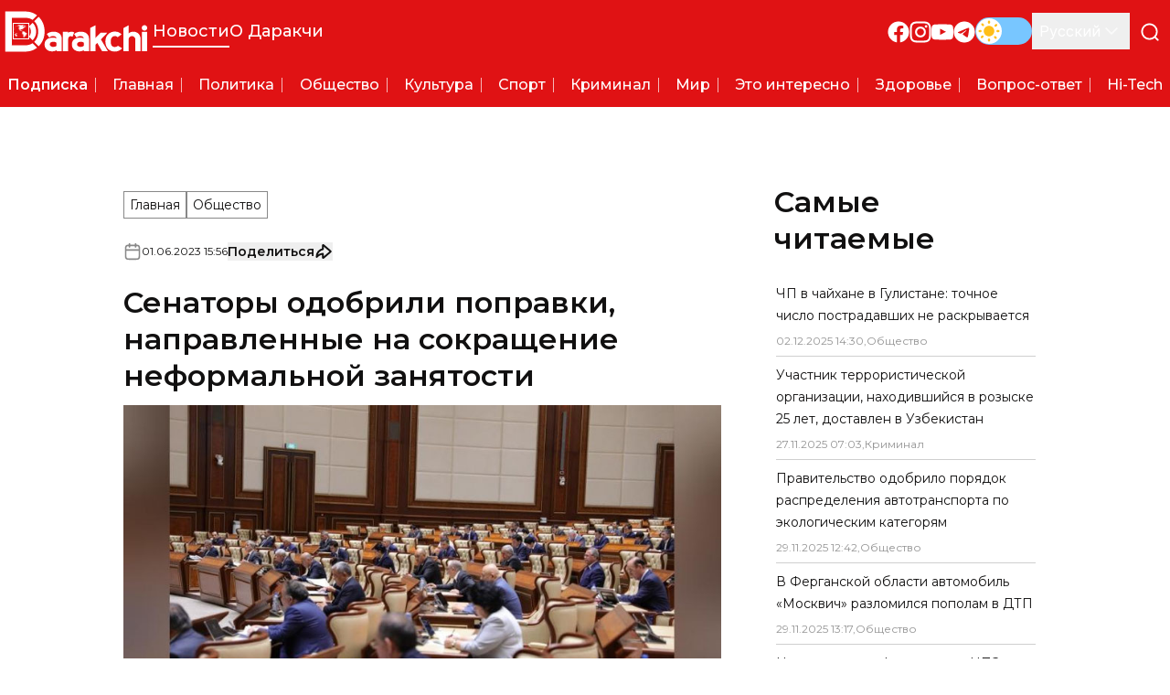

--- FILE ---
content_type: text/x-component
request_url: https://darakchi.uz/ru/208477?_rsc=1hxnx
body_size: 3
content:
0:["HxW8li3X5blQpegCKSJsI",[["children",["locale","ru","d"],"children","(pages)","children","(news)","children",["id","208477","d"],[["id","208477","d"],{"children":["__PAGE__",{}]}],null,null]]]


--- FILE ---
content_type: text/x-component
request_url: https://darakchi.uz/ru/categories/sport?_rsc=1hxnx
body_size: 2116
content:
1:I[9275,[],""]
3:I[1343,[],""]
2:["locale","ru","d"]
0:["HxW8li3X5blQpegCKSJsI",[["children",["locale","ru","d"],"children","(pages)","children","(news)","children","categories",["categories",{"children":[["id","sport","d"],{"children":["__PAGE__",{}]}]},"$undefined","$undefined",true],["categories",{"children":null},[["$","div",null,{"className":"category-container mt-4 lg:mt-16","children":["$","$L1",null,{"parallelRouterKey":"children","segmentPath":["children","$2","children","(pages)","children","(news)","children","categories","children"],"error":"$undefined","errorStyles":"$undefined","errorScripts":"$undefined","template":["$","$L3",null,{}],"templateStyles":"$undefined","templateScripts":"$undefined","notFound":"$undefined","notFoundStyles":"$undefined","styles":"$undefined"}]}],null],[[["$","div",null,{"className":"skeleton h-7 w-48"}],["$","section",null,{"className":"mt-6","children":["$","div",null,{"className":"flex flex-col gap-4 md:grid md:grid-cols-3 md:gap-4","children":[["$","div",null,{"className":"aspect-video h-auto w-full animate-pulse bg-slate-200 dark:bg-slate-700 md:hidden"}],["$","div",null,{"className":"aspect-video h-auto w-full animate-pulse bg-slate-200 dark:bg-slate-700 col-span-2 !hidden !aspect-auto md:!block"}],["$","div",null,{"className":"flex flex-col gap-2 bg-white p-3 dark:bg-0d0d0d md:hidden","children":[["$","div",null,{"className":"animate-pulse space-y-2.5 bg-white dark:bg-0d0d0d lg:space-y-2 border-b border-b-[#11101033] pb-2 dark:border-b-[#FFFFFF33]","children":[["$","div",null,{"children":[["$","div",null,{"className":"mt-1 h-4 w-full bg-slate-200 dark:bg-slate-700"}],["$","div",null,{"className":"mt-1 h-4 w-5/6 bg-slate-200 dark:bg-slate-700"}]]}],["$","div",null,{"className":"flex flex-row-reverse items-center justify-between gap-2 lg:flex-row lg:justify-start","children":[["$","div",null,{"className":"mt-1 h-3 w-8 bg-slate-200 dark:bg-slate-700"}],["$","div",null,{"className":"mt-1 h-3 w-20 bg-slate-200 dark:bg-slate-700"}]]}]]}],["$","div",null,{"className":"animate-pulse space-y-2.5 bg-white dark:bg-0d0d0d lg:space-y-2","children":[["$","div",null,{"children":[["$","div",null,{"className":"mt-1 h-4 w-full bg-slate-200 dark:bg-slate-700"}],["$","div",null,{"className":"mt-1 h-4 w-5/6 bg-slate-200 dark:bg-slate-700"}]]}],["$","div",null,{"className":"flex flex-row-reverse items-center justify-between gap-2 lg:flex-row lg:justify-start","children":[["$","div",null,{"className":"mt-1 h-3 w-8 bg-slate-200 dark:bg-slate-700"}],["$","div",null,{"className":"mt-1 h-3 w-20 bg-slate-200 dark:bg-slate-700"}]]}]]}]]}],["$","div",null,{"className":"col-span-1 hidden flex-col gap-4 md:flex","children":[["$","div",null,{"className":"aspect-video h-auto w-full animate-pulse bg-slate-200 dark:bg-slate-700"}],["$","div",null,{"className":"aspect-video h-auto w-full animate-pulse bg-slate-200 dark:bg-slate-700"}]]}]]}]}],["$","div",null,{"className":"mb-8 mt-4 lg:mt-8 lg:grid lg:grid-cols-3 lg:gap-8 lg:pb-[11.25rem]","children":[["$","div",null,{"className":"flex flex-col items-center gap-6 lg:col-span-2","children":["$","div",null,{"className":"grid w-full grid-cols-1 items-center gap-2.5 sm:grid-cols-2 md:grid-cols-3 lg:flex lg:flex-col lg:gap-4","children":[["$","div",null,{"className":"bg-white dark:bg-0d0d0d lg:grid lg:grid-cols-[16.5rem_auto] w-full","children":[["$","div",null,{"className":"block animate-pulse min-w-[13.25rem]","children":["$","div",null,{"className":"aspect-video h-full w-full bg-slate-200 object-cover object-center shadow-article-card-standard brightness-90 transition-all dark:bg-slate-700 !h-full !w-full"}]}],["$","div",null,{"className":"relative flex animate-pulse flex-col gap-3 p-3 lg:gap-4 h-full w-full justify-between px-4 py-3 lg:!gap-3","children":[["$","div",null,{"className":"flex flex-col gap-3 !gap-2","children":[["$","div",null,{"children":[["$","div",null,{"className":"mt-1 w-full bg-slate-200 dark:bg-slate-700 h-4"}],["$","div",null,{"className":"mt-1 w-5/6 bg-slate-200 dark:bg-slate-700 h-4"}]]}],["$","div",null,{"className":"max-lg:hidden","children":[["$","div",null,{"className":"mt-1 h-4 w-full bg-slate-200 dark:bg-slate-700"}],["$","div",null,{"className":"mt-1 h-4 w-2/3 bg-slate-200 dark:bg-slate-700"}],null]}]]}],["$","div",null,{"className":"flex items-center justify-between","children":[["$","div",null,{"className":"h-4 w-20 bg-slate-200 uppercase dark:bg-slate-700"}],["$","div",null,{"className":"h-4 w-24 bg-slate-200 dark:bg-slate-700 lg:h-6"}]]}]]}]]}],["$","div",null,{"className":"bg-white dark:bg-0d0d0d lg:grid lg:grid-cols-[16.5rem_auto] w-full","children":[["$","div",null,{"className":"block animate-pulse min-w-[13.25rem]","children":["$","div",null,{"className":"aspect-video h-full w-full bg-slate-200 object-cover object-center shadow-article-card-standard brightness-90 transition-all dark:bg-slate-700 !h-full !w-full"}]}],["$","div",null,{"className":"relative flex animate-pulse flex-col gap-3 p-3 lg:gap-4 h-full w-full justify-between px-4 py-3 lg:!gap-3","children":[["$","div",null,{"className":"flex flex-col gap-3 !gap-2","children":[["$","div",null,{"children":[["$","div",null,{"className":"mt-1 w-full bg-slate-200 dark:bg-slate-700 h-4"}],["$","div",null,{"className":"mt-1 w-5/6 bg-slate-200 dark:bg-slate-700 h-4"}]]}],["$","div",null,{"className":"max-lg:hidden","children":[["$","div",null,{"className":"mt-1 h-4 w-full bg-slate-200 dark:bg-slate-700"}],["$","div",null,{"className":"mt-1 h-4 w-2/3 bg-slate-200 dark:bg-slate-700"}],null]}]]}],["$","div",null,{"className":"flex items-center justify-between","children":[["$","div",null,{"className":"h-4 w-20 bg-slate-200 uppercase dark:bg-slate-700"}],["$","div",null,{"className":"h-4 w-24 bg-slate-200 dark:bg-slate-700 lg:h-6"}]]}]]}]]}],["$","div",null,{"className":"bg-white dark:bg-0d0d0d lg:grid lg:grid-cols-[16.5rem_auto] w-full","children":[["$","div",null,{"className":"block animate-pulse min-w-[13.25rem]","children":["$","div",null,{"className":"aspect-video h-full w-full bg-slate-200 object-cover object-center shadow-article-card-standard brightness-90 transition-all dark:bg-slate-700 !h-full !w-full"}]}],["$","div",null,{"className":"relative flex animate-pulse flex-col gap-3 p-3 lg:gap-4 h-full w-full justify-between px-4 py-3 lg:!gap-3","children":[["$","div",null,{"className":"flex flex-col gap-3 !gap-2","children":[["$","div",null,{"children":[["$","div",null,{"className":"mt-1 w-full bg-slate-200 dark:bg-slate-700 h-4"}],["$","div",null,{"className":"mt-1 w-5/6 bg-slate-200 dark:bg-slate-700 h-4"}]]}],["$","div",null,{"className":"max-lg:hidden","children":[["$","div",null,{"className":"mt-1 h-4 w-full bg-slate-200 dark:bg-slate-700"}],["$","div",null,{"className":"mt-1 h-4 w-2/3 bg-slate-200 dark:bg-slate-700"}],null]}]]}],["$","div",null,{"className":"flex items-center justify-between","children":[["$","div",null,{"className":"h-4 w-20 bg-slate-200 uppercase dark:bg-slate-700"}],["$","div",null,{"className":"h-4 w-24 bg-slate-200 dark:bg-slate-700 lg:h-6"}]]}]]}]]}],["$","div",null,{"className":"bg-white dark:bg-0d0d0d lg:grid lg:grid-cols-[16.5rem_auto] w-full","children":[["$","div",null,{"className":"block animate-pulse min-w-[13.25rem]","children":["$","div",null,{"className":"aspect-video h-full w-full bg-slate-200 object-cover object-center shadow-article-card-standard brightness-90 transition-all dark:bg-slate-700 !h-full !w-full"}]}],["$","div",null,{"className":"relative flex animate-pulse flex-col gap-3 p-3 lg:gap-4 h-full w-full justify-between px-4 py-3 lg:!gap-3","children":[["$","div",null,{"className":"flex flex-col gap-3 !gap-2","children":[["$","div",null,{"children":[["$","div",null,{"className":"mt-1 w-full bg-slate-200 dark:bg-slate-700 h-4"}],["$","div",null,{"className":"mt-1 w-5/6 bg-slate-200 dark:bg-slate-700 h-4"}]]}],["$","div",null,{"className":"max-lg:hidden","children":[["$","div",null,{"className":"mt-1 h-4 w-full bg-slate-200 dark:bg-slate-700"}],["$","div",null,{"className":"mt-1 h-4 w-2/3 bg-slate-200 dark:bg-slate-700"}],null]}]]}],["$","div",null,{"className":"flex items-center justify-between","children":[["$","div",null,{"className":"h-4 w-20 bg-slate-200 uppercase dark:bg-slate-700"}],["$","div",null,{"className":"h-4 w-24 bg-slate-200 dark:bg-slate-700 lg:h-6"}]]}]]}]]}],["$","div",null,{"className":"bg-white dark:bg-0d0d0d lg:grid lg:grid-cols-[16.5rem_auto] w-full","children":[["$","div",null,{"className":"block animate-pulse min-w-[13.25rem]","children":["$","div",null,{"className":"aspect-video h-full w-full bg-slate-200 object-cover object-center shadow-article-card-standard brightness-90 transition-all dark:bg-slate-700 !h-full !w-full"}]}],["$","div",null,{"className":"relative flex animate-pulse flex-col gap-3 p-3 lg:gap-4 h-full w-full justify-between px-4 py-3 lg:!gap-3","children":[["$","div",null,{"className":"flex flex-col gap-3 !gap-2","children":[["$","div",null,{"children":[["$","div",null,{"className":"mt-1 w-full bg-slate-200 dark:bg-slate-700 h-4"}],["$","div",null,{"className":"mt-1 w-5/6 bg-slate-200 dark:bg-slate-700 h-4"}]]}],["$","div",null,{"className":"max-lg:hidden","children":[["$","div",null,{"className":"mt-1 h-4 w-full bg-slate-200 dark:bg-slate-700"}],["$","div",null,{"className":"mt-1 h-4 w-2/3 bg-slate-200 dark:bg-slate-700"}],null]}]]}],["$","div",null,{"className":"flex items-center justify-between","children":[["$","div",null,{"className":"h-4 w-20 bg-slate-200 uppercase dark:bg-slate-700"}],["$","div",null,{"className":"h-4 w-24 bg-slate-200 dark:bg-slate-700 lg:h-6"}]]}]]}]]}],["$","div",null,{"className":"bg-white dark:bg-0d0d0d lg:grid lg:grid-cols-[16.5rem_auto] w-full","children":[["$","div",null,{"className":"block animate-pulse min-w-[13.25rem]","children":["$","div",null,{"className":"aspect-video h-full w-full bg-slate-200 object-cover object-center shadow-article-card-standard brightness-90 transition-all dark:bg-slate-700 !h-full !w-full"}]}],["$","div",null,{"className":"relative flex animate-pulse flex-col gap-3 p-3 lg:gap-4 h-full w-full justify-between px-4 py-3 lg:!gap-3","children":[["$","div",null,{"className":"flex flex-col gap-3 !gap-2","children":[["$","div",null,{"children":[["$","div",null,{"className":"mt-1 w-full bg-slate-200 dark:bg-slate-700 h-4"}],["$","div",null,{"className":"mt-1 w-5/6 bg-slate-200 dark:bg-slate-700 h-4"}]]}],["$","div",null,{"className":"max-lg:hidden","children":[["$","div",null,{"className":"mt-1 h-4 w-full bg-slate-200 dark:bg-slate-700"}],["$","div",null,{"className":"mt-1 h-4 w-2/3 bg-slate-200 dark:bg-slate-700"}],null]}]]}],["$","div",null,{"className":"flex items-center justify-between","children":[["$","div",null,{"className":"h-4 w-20 bg-slate-200 uppercase dark:bg-slate-700"}],["$","div",null,{"className":"h-4 w-24 bg-slate-200 dark:bg-slate-700 lg:h-6"}]]}]]}]]}],["$","div",null,{"className":"bg-white dark:bg-0d0d0d lg:grid lg:grid-cols-[16.5rem_auto] w-full","children":[["$","div",null,{"className":"block animate-pulse min-w-[13.25rem]","children":["$","div",null,{"className":"aspect-video h-full w-full bg-slate-200 object-cover object-center shadow-article-card-standard brightness-90 transition-all dark:bg-slate-700 !h-full !w-full"}]}],["$","div",null,{"className":"relative flex animate-pulse flex-col gap-3 p-3 lg:gap-4 h-full w-full justify-between px-4 py-3 lg:!gap-3","children":[["$","div",null,{"className":"flex flex-col gap-3 !gap-2","children":[["$","div",null,{"children":[["$","div",null,{"className":"mt-1 w-full bg-slate-200 dark:bg-slate-700 h-4"}],["$","div",null,{"className":"mt-1 w-5/6 bg-slate-200 dark:bg-slate-700 h-4"}]]}],["$","div",null,{"className":"max-lg:hidden","children":[["$","div",null,{"className":"mt-1 h-4 w-full bg-slate-200 dark:bg-slate-700"}],["$","div",null,{"className":"mt-1 h-4 w-2/3 bg-slate-200 dark:bg-slate-700"}],null]}]]}],["$","div",null,{"className":"flex items-center justify-between","children":[["$","div",null,{"className":"h-4 w-20 bg-slate-200 uppercase dark:bg-slate-700"}],["$","div",null,{"className":"h-4 w-24 bg-slate-200 dark:bg-slate-700 lg:h-6"}]]}]]}]]}],["$","div",null,{"className":"bg-white dark:bg-0d0d0d lg:grid lg:grid-cols-[16.5rem_auto] w-full","children":[["$","div",null,{"className":"block animate-pulse min-w-[13.25rem]","children":["$","div",null,{"className":"aspect-video h-full w-full bg-slate-200 object-cover object-center shadow-article-card-standard brightness-90 transition-all dark:bg-slate-700 !h-full !w-full"}]}],["$","div",null,{"className":"relative flex animate-pulse flex-col gap-3 p-3 lg:gap-4 h-full w-full justify-between px-4 py-3 lg:!gap-3","children":[["$","div",null,{"className":"flex flex-col gap-3 !gap-2","children":[["$","div",null,{"children":[["$","div",null,{"className":"mt-1 w-full bg-slate-200 dark:bg-slate-700 h-4"}],["$","div",null,{"className":"mt-1 w-5/6 bg-slate-200 dark:bg-slate-700 h-4"}]]}],["$","div",null,{"className":"max-lg:hidden","children":[["$","div",null,{"className":"mt-1 h-4 w-full bg-slate-200 dark:bg-slate-700"}],["$","div",null,{"className":"mt-1 h-4 w-2/3 bg-slate-200 dark:bg-slate-700"}],null]}]]}],["$","div",null,{"className":"flex items-center justify-between","children":[["$","div",null,{"className":"h-4 w-20 bg-slate-200 uppercase dark:bg-slate-700"}],["$","div",null,{"className":"h-4 w-24 bg-slate-200 dark:bg-slate-700 lg:h-6"}]]}]]}]]}],["$","div",null,{"className":"bg-white dark:bg-0d0d0d lg:grid lg:grid-cols-[16.5rem_auto] w-full","children":[["$","div",null,{"className":"block animate-pulse min-w-[13.25rem]","children":["$","div",null,{"className":"aspect-video h-full w-full bg-slate-200 object-cover object-center shadow-article-card-standard brightness-90 transition-all dark:bg-slate-700 !h-full !w-full"}]}],["$","div",null,{"className":"relative flex animate-pulse flex-col gap-3 p-3 lg:gap-4 h-full w-full justify-between px-4 py-3 lg:!gap-3","children":[["$","div",null,{"className":"flex flex-col gap-3 !gap-2","children":[["$","div",null,{"children":[["$","div",null,{"className":"mt-1 w-full bg-slate-200 dark:bg-slate-700 h-4"}],["$","div",null,{"className":"mt-1 w-5/6 bg-slate-200 dark:bg-slate-700 h-4"}]]}],["$","div",null,{"className":"max-lg:hidden","children":[["$","div",null,{"className":"mt-1 h-4 w-full bg-slate-200 dark:bg-slate-700"}],["$","div",null,{"className":"mt-1 h-4 w-2/3 bg-slate-200 dark:bg-slate-700"}],null]}]]}],["$","div",null,{"className":"flex items-center justify-between","children":[["$","div",null,{"className":"h-4 w-20 bg-slate-200 uppercase dark:bg-slate-700"}],["$","div",null,{"className":"h-4 w-24 bg-slate-200 dark:bg-slate-700 lg:h-6"}]]}]]}]]}],["$","div",null,{"className":"bg-white dark:bg-0d0d0d lg:grid lg:grid-cols-[16.5rem_auto] w-full","children":[["$","div",null,{"className":"block animate-pulse min-w-[13.25rem]","children":["$","div",null,{"className":"aspect-video h-full w-full bg-slate-200 object-cover object-center shadow-article-card-standard brightness-90 transition-all dark:bg-slate-700 !h-full !w-full"}]}],["$","div",null,{"className":"relative flex animate-pulse flex-col gap-3 p-3 lg:gap-4 h-full w-full justify-between px-4 py-3 lg:!gap-3","children":[["$","div",null,{"className":"flex flex-col gap-3 !gap-2","children":[["$","div",null,{"children":[["$","div",null,{"className":"mt-1 w-full bg-slate-200 dark:bg-slate-700 h-4"}],["$","div",null,{"className":"mt-1 w-5/6 bg-slate-200 dark:bg-slate-700 h-4"}]]}],["$","div",null,{"className":"max-lg:hidden","children":[["$","div",null,{"className":"mt-1 h-4 w-full bg-slate-200 dark:bg-slate-700"}],["$","div",null,{"className":"mt-1 h-4 w-2/3 bg-slate-200 dark:bg-slate-700"}],null]}]]}],["$","div",null,{"className":"flex items-center justify-between","children":[["$","div",null,{"className":"h-4 w-20 bg-slate-200 uppercase dark:bg-slate-700"}],["$","div",null,{"className":"h-4 w-24 bg-slate-200 dark:bg-slate-700 lg:h-6"}]]}]]}]]}],["$","div",null,{"className":"bg-white dark:bg-0d0d0d lg:grid lg:grid-cols-[16.5rem_auto] w-full","children":[["$","div",null,{"className":"block animate-pulse min-w-[13.25rem]","children":["$","div",null,{"className":"aspect-video h-full w-full bg-slate-200 object-cover object-center shadow-article-card-standard brightness-90 transition-all dark:bg-slate-700 !h-full !w-full"}]}],["$","div",null,{"className":"relative flex animate-pulse flex-col gap-3 p-3 lg:gap-4 h-full w-full justify-between px-4 py-3 lg:!gap-3","children":[["$","div",null,{"className":"flex flex-col gap-3 !gap-2","children":[["$","div",null,{"children":[["$","div",null,{"className":"mt-1 w-full bg-slate-200 dark:bg-slate-700 h-4"}],["$","div",null,{"className":"mt-1 w-5/6 bg-slate-200 dark:bg-slate-700 h-4"}]]}],["$","div",null,{"className":"max-lg:hidden","children":[["$","div",null,{"className":"mt-1 h-4 w-full bg-slate-200 dark:bg-slate-700"}],["$","div",null,{"className":"mt-1 h-4 w-2/3 bg-slate-200 dark:bg-slate-700"}],null]}]]}],["$","div",null,{"className":"flex items-center justify-between","children":[["$","div",null,{"className":"h-4 w-20 bg-slate-200 uppercase dark:bg-slate-700"}],["$","div",null,{"className":"h-4 w-24 bg-slate-200 dark:bg-slate-700 lg:h-6"}]]}]]}]]}],["$","div",null,{"className":"bg-white dark:bg-0d0d0d lg:grid lg:grid-cols-[16.5rem_auto] w-full","children":[["$","div",null,{"className":"block animate-pulse min-w-[13.25rem]","children":["$","div",null,{"className":"aspect-video h-full w-full bg-slate-200 object-cover object-center shadow-article-card-standard brightness-90 transition-all dark:bg-slate-700 !h-full !w-full"}]}],["$","div",null,{"className":"relative flex animate-pulse flex-col gap-3 p-3 lg:gap-4 h-full w-full justify-between px-4 py-3 lg:!gap-3","children":[["$","div",null,{"className":"flex flex-col gap-3 !gap-2","children":[["$","div",null,{"children":[["$","div",null,{"className":"mt-1 w-full bg-slate-200 dark:bg-slate-700 h-4"}],["$","div",null,{"className":"mt-1 w-5/6 bg-slate-200 dark:bg-slate-700 h-4"}]]}],["$","div",null,{"className":"max-lg:hidden","children":[["$","div",null,{"className":"mt-1 h-4 w-full bg-slate-200 dark:bg-slate-700"}],["$","div",null,{"className":"mt-1 h-4 w-2/3 bg-slate-200 dark:bg-slate-700"}],null]}]]}],["$","div",null,{"className":"flex items-center justify-between","children":[["$","div",null,{"className":"h-4 w-20 bg-slate-200 uppercase dark:bg-slate-700"}],["$","div",null,{"className":"h-4 w-24 bg-slate-200 dark:bg-slate-700 lg:h-6"}]]}]]}]]}]]}]}],["$","div",null,{"className":"hidden space-y-4 lg:block","children":[["$","div",null,{"className":"skeleton h-8 w-36"}],["$","ul",null,{"className":"space-y-2 bg-white p-3 dark:bg-0d0d0d","children":[["$","li","0",{"className":"border-b border-b-[#11101033] pb-2 dark:border-b-[#FFFFFF33]","children":["$","div",null,{"className":"animate-pulse space-y-2.5 bg-white dark:bg-0d0d0d lg:space-y-2","children":[["$","div",null,{"children":[["$","div",null,{"className":"mt-1 h-4 w-full bg-slate-200 dark:bg-slate-700"}],["$","div",null,{"className":"mt-1 h-4 w-5/6 bg-slate-200 dark:bg-slate-700"}]]}],["$","div",null,{"className":"flex flex-row-reverse items-center justify-between gap-2 lg:flex-row lg:justify-start","children":[["$","div",null,{"className":"mt-1 h-3 w-8 bg-slate-200 dark:bg-slate-700"}],["$","div",null,{"className":"mt-1 h-3 w-20 bg-slate-200 dark:bg-slate-700"}]]}]]}]}],["$","li","1",{"className":"border-b border-b-[#11101033] pb-2 dark:border-b-[#FFFFFF33]","children":["$","div",null,{"className":"animate-pulse space-y-2.5 bg-white dark:bg-0d0d0d lg:space-y-2","children":[["$","div",null,{"children":[["$","div",null,{"className":"mt-1 h-4 w-full bg-slate-200 dark:bg-slate-700"}],["$","div",null,{"className":"mt-1 h-4 w-5/6 bg-slate-200 dark:bg-slate-700"}]]}],["$","div",null,{"className":"flex flex-row-reverse items-center justify-between gap-2 lg:flex-row lg:justify-start","children":[["$","div",null,{"className":"mt-1 h-3 w-8 bg-slate-200 dark:bg-slate-700"}],["$","div",null,{"className":"mt-1 h-3 w-20 bg-slate-200 dark:bg-slate-700"}]]}]]}]}],["$","li","2",{"className":"border-b border-b-[#11101033] pb-2 dark:border-b-[#FFFFFF33]","children":["$","div",null,{"className":"animate-pulse space-y-2.5 bg-white dark:bg-0d0d0d lg:space-y-2","children":[["$","div",null,{"children":[["$","div",null,{"className":"mt-1 h-4 w-full bg-slate-200 dark:bg-slate-700"}],["$","div",null,{"className":"mt-1 h-4 w-5/6 bg-slate-200 dark:bg-slate-700"}]]}],["$","div",null,{"className":"flex flex-row-reverse items-center justify-between gap-2 lg:flex-row lg:justify-start","children":[["$","div",null,{"className":"mt-1 h-3 w-8 bg-slate-200 dark:bg-slate-700"}],["$","div",null,{"className":"mt-1 h-3 w-20 bg-slate-200 dark:bg-slate-700"}]]}]]}]}],["$","li","3",{"className":"border-b border-b-[#11101033] pb-2 dark:border-b-[#FFFFFF33]","children":["$","div",null,{"className":"animate-pulse space-y-2.5 bg-white dark:bg-0d0d0d lg:space-y-2","children":[["$","div",null,{"children":[["$","div",null,{"className":"mt-1 h-4 w-full bg-slate-200 dark:bg-slate-700"}],["$","div",null,{"className":"mt-1 h-4 w-5/6 bg-slate-200 dark:bg-slate-700"}]]}],["$","div",null,{"className":"flex flex-row-reverse items-center justify-between gap-2 lg:flex-row lg:justify-start","children":[["$","div",null,{"className":"mt-1 h-3 w-8 bg-slate-200 dark:bg-slate-700"}],["$","div",null,{"className":"mt-1 h-3 w-20 bg-slate-200 dark:bg-slate-700"}]]}]]}]}],["$","li","4",{"className":"border-b border-b-[#11101033] pb-2 dark:border-b-[#FFFFFF33]","children":["$","div",null,{"className":"animate-pulse space-y-2.5 bg-white dark:bg-0d0d0d lg:space-y-2","children":[["$","div",null,{"children":[["$","div",null,{"className":"mt-1 h-4 w-full bg-slate-200 dark:bg-slate-700"}],["$","div",null,{"className":"mt-1 h-4 w-5/6 bg-slate-200 dark:bg-slate-700"}]]}],["$","div",null,{"className":"flex flex-row-reverse items-center justify-between gap-2 lg:flex-row lg:justify-start","children":[["$","div",null,{"className":"mt-1 h-3 w-8 bg-slate-200 dark:bg-slate-700"}],["$","div",null,{"className":"mt-1 h-3 w-20 bg-slate-200 dark:bg-slate-700"}]]}]]}]}],["$","li","5",{"className":"border-b border-b-[#11101033] pb-2 dark:border-b-[#FFFFFF33]","children":["$","div",null,{"className":"animate-pulse space-y-2.5 bg-white dark:bg-0d0d0d lg:space-y-2","children":[["$","div",null,{"children":[["$","div",null,{"className":"mt-1 h-4 w-full bg-slate-200 dark:bg-slate-700"}],["$","div",null,{"className":"mt-1 h-4 w-5/6 bg-slate-200 dark:bg-slate-700"}]]}],["$","div",null,{"className":"flex flex-row-reverse items-center justify-between gap-2 lg:flex-row lg:justify-start","children":[["$","div",null,{"className":"mt-1 h-3 w-8 bg-slate-200 dark:bg-slate-700"}],["$","div",null,{"className":"mt-1 h-3 w-20 bg-slate-200 dark:bg-slate-700"}]]}]]}]}],["$","li","6",{"className":"border-b border-b-[#11101033] pb-2 dark:border-b-[#FFFFFF33]","children":["$","div",null,{"className":"animate-pulse space-y-2.5 bg-white dark:bg-0d0d0d lg:space-y-2","children":[["$","div",null,{"children":[["$","div",null,{"className":"mt-1 h-4 w-full bg-slate-200 dark:bg-slate-700"}],["$","div",null,{"className":"mt-1 h-4 w-5/6 bg-slate-200 dark:bg-slate-700"}]]}],["$","div",null,{"className":"flex flex-row-reverse items-center justify-between gap-2 lg:flex-row lg:justify-start","children":[["$","div",null,{"className":"mt-1 h-3 w-8 bg-slate-200 dark:bg-slate-700"}],["$","div",null,{"className":"mt-1 h-3 w-20 bg-slate-200 dark:bg-slate-700"}]]}]]}]}],["$","li","7",{"className":"border-b border-b-[#11101033] pb-2 dark:border-b-[#FFFFFF33]","children":["$","div",null,{"className":"animate-pulse space-y-2.5 bg-white dark:bg-0d0d0d lg:space-y-2","children":[["$","div",null,{"children":[["$","div",null,{"className":"mt-1 h-4 w-full bg-slate-200 dark:bg-slate-700"}],["$","div",null,{"className":"mt-1 h-4 w-5/6 bg-slate-200 dark:bg-slate-700"}]]}],["$","div",null,{"className":"flex flex-row-reverse items-center justify-between gap-2 lg:flex-row lg:justify-start","children":[["$","div",null,{"className":"mt-1 h-3 w-8 bg-slate-200 dark:bg-slate-700"}],["$","div",null,{"className":"mt-1 h-3 w-20 bg-slate-200 dark:bg-slate-700"}]]}]]}]}],["$","li","8",{"className":"border-b border-b-[#11101033] pb-2 dark:border-b-[#FFFFFF33]","children":["$","div",null,{"className":"animate-pulse space-y-2.5 bg-white dark:bg-0d0d0d lg:space-y-2","children":[["$","div",null,{"children":[["$","div",null,{"className":"mt-1 h-4 w-full bg-slate-200 dark:bg-slate-700"}],["$","div",null,{"className":"mt-1 h-4 w-5/6 bg-slate-200 dark:bg-slate-700"}]]}],["$","div",null,{"className":"flex flex-row-reverse items-center justify-between gap-2 lg:flex-row lg:justify-start","children":[["$","div",null,{"className":"mt-1 h-3 w-8 bg-slate-200 dark:bg-slate-700"}],["$","div",null,{"className":"mt-1 h-3 w-20 bg-slate-200 dark:bg-slate-700"}]]}]]}]}],["$","li","9",{"className":"","children":["$","div",null,{"className":"animate-pulse space-y-2.5 bg-white dark:bg-0d0d0d lg:space-y-2","children":[["$","div",null,{"children":[["$","div",null,{"className":"mt-1 h-4 w-full bg-slate-200 dark:bg-slate-700"}],["$","div",null,{"className":"mt-1 h-4 w-5/6 bg-slate-200 dark:bg-slate-700"}]]}],["$","div",null,{"className":"flex flex-row-reverse items-center justify-between gap-2 lg:flex-row lg:justify-start","children":[["$","div",null,{"className":"mt-1 h-3 w-8 bg-slate-200 dark:bg-slate-700"}],["$","div",null,{"className":"mt-1 h-3 w-20 bg-slate-200 dark:bg-slate-700"}]]}]]}]}]]}]]}]]}]],[],[]]],[null,"$L4"]]]]
4:[["$","meta","0",{"name":"viewport","content":"width=device-width, initial-scale=1"}],["$","meta","1",{"charSet":"utf-8"}],["$","title","2",{"children":"Ð¡Ð¿Ð¾Ñ€Ñ‚ | Ð¡Ñ‚Ñ€Ð°Ð½Ð¸Ñ†Ð° 1 - Darakchi.uz"}],["$","meta","3",{"name":"description","content":"Ð‘ÑƒÐ´ÑŒÑ‚Ðµ Ð² ÐºÑƒÑ€ÑÐµ Ð¿Ð¾ÑÐ»ÐµÐ´Ð½Ð¸Ñ… Ð½Ð¾Ð²Ð¾ÑÑ‚ÐµÐ¹ ÑÐ¾ Ð²ÑÐµÐ³Ð¾ Ð¼Ð¸Ñ€Ð°. ÐÐ° Ð½Ð°ÑˆÐµÐ¼ ÑÐ°Ð¹Ñ‚Ðµ Ð²Ñ‹ Ð½Ð°Ð¹Ð´ÐµÑ‚Ðµ ÑÐ°Ð¼Ñ‹Ðµ ÑÐ²ÐµÐ¶Ð¸Ðµ Ñ€ÐµÐ¿Ð¾Ñ€Ñ‚Ð°Ð¶Ð¸ Ð¾ Ð¼ÐµÑÑ‚Ð½Ñ‹Ñ…, Ð½Ð°Ñ†Ð¸Ð¾Ð½Ð°Ð»ÑŒÐ½Ñ‹Ñ… Ð¸ Ð¼ÐµÐ¶Ð´ÑƒÐ½Ð°Ñ€Ð¾Ð´Ð½Ñ‹Ñ… ÑÐ¾Ð±Ñ‹Ñ‚Ð¸ÑÑ…."}],["$","link","4",{"rel":"manifest","href":"/manifest.webmanifest","crossOrigin":"use-credentials"}],["$","meta","5",{"name":"keywords","content":"darakchi, Ð´Ð°Ñ€Ð°ÐºÑ‡Ð¸, Ð½Ð¾Ð²Ð¾ÑÑ‚Ð¸, ÑÐ²ÐµÐ¶Ð¸Ðµ Ð½Ð¾Ð²Ð¾ÑÑ‚Ð¸, Ð¼Ð¸Ñ€Ð¾Ð²Ñ‹Ðµ Ð½Ð¾Ð²Ð¾ÑÑ‚Ð¸, Ð¼ÐµÑÑ‚Ð½Ñ‹Ðµ Ð½Ð¾Ð²Ð¾ÑÑ‚Ð¸, Ð½Ð¾Ð²Ð¾ÑÑ‚Ð¸ ÑÐ¿Ð¾Ñ€Ñ‚Ð°, Ð½Ð¾Ð²Ð¾ÑÑ‚Ð¸ ÑˆÐ¾Ñƒ-Ð±Ð¸Ð·Ð½ÐµÑÐ°, Ð½Ð¾Ð²Ð¾ÑÑ‚Ð¸ Ð±Ð¸Ð·Ð½ÐµÑÐ°, Ð½Ð¾Ð²Ð¾ÑÑ‚Ð¸ Ñ‚ÐµÑ…Ð½Ð¾Ð»Ð¾Ð³Ð¸Ð¹, Ð½Ð¾Ð²Ð¾ÑÑ‚Ð¸ Ð·Ð´Ñ€Ð°Ð²Ð¾Ð¾Ñ…Ñ€Ð°Ð½ÐµÐ½Ð¸Ñ, Ð½Ð¾Ð²Ð¾ÑÑ‚Ð¸ Ð¿Ð¾Ð»Ð¸Ñ‚Ð¸ÐºÐ¸"}],["$","link","6",{"rel":"canonical","href":"https://darakchi.uz/ru/categories/sport"}],["$","link","7",{"rel":"alternate","hrefLang":"ru","href":"https://darakchi.uz/ru/categories/sport"}],["$","link","8",{"rel":"alternate","hrefLang":"en","href":"https://darakchi.uz/en/categories/sport"}],["$","link","9",{"rel":"alternate","hrefLang":"uz-Latn-UZ","href":"https://darakchi.uz/oz/categories/sport"}],["$","link","10",{"rel":"alternate","hrefLang":"uz-Cyrl-UZ","href":"https://darakchi.uz/uz/categories/sport"}],["$","meta","11",{"property":"og:title","content":"Ð¡Ð¿Ð¾Ñ€Ñ‚ | Ð¡Ñ‚Ñ€Ð°Ð½Ð¸Ñ†Ð° 1 - Darakchi.uz"}],["$","meta","12",{"property":"og:description","content":"Ð‘ÑƒÐ´ÑŒÑ‚Ðµ Ð² ÐºÑƒÑ€ÑÐµ Ð¿Ð¾ÑÐ»ÐµÐ´Ð½Ð¸Ñ… Ð½Ð¾Ð²Ð¾ÑÑ‚ÐµÐ¹ ÑÐ¾ Ð²ÑÐµÐ³Ð¾ Ð¼Ð¸Ñ€Ð°. ÐÐ° Ð½Ð°ÑˆÐµÐ¼ ÑÐ°Ð¹Ñ‚Ðµ Ð²Ñ‹ Ð½Ð°Ð¹Ð´ÐµÑ‚Ðµ ÑÐ°Ð¼Ñ‹Ðµ ÑÐ²ÐµÐ¶Ð¸Ðµ Ñ€ÐµÐ¿Ð¾Ñ€Ñ‚Ð°Ð¶Ð¸ Ð¾ Ð¼ÐµÑÑ‚Ð½Ñ‹Ñ…, Ð½Ð°Ñ†Ð¸Ð¾Ð½Ð°Ð»ÑŒÐ½Ñ‹Ñ… Ð¸ Ð¼ÐµÐ¶Ð´ÑƒÐ½Ð°Ñ€Ð¾Ð´Ð½Ñ‹Ñ… ÑÐ¾Ð±Ñ‹Ñ‚Ð¸ÑÑ…."}],["$","meta","13",{"property":"og:image:type","content":"image/png"}],["$","meta","14",{"property":"og:image:width","content":"1200"}],["$","meta","15",{"property":"og:image:height","content":"630"}],["$","meta","16",{"property":"og:image","content":"https://darakchi.uz/opengraph-image.png?95d164842a27eea1"}],["$","meta","17",{"property":"og:type","content":"website"}],["$","meta","18",{"name":"twitter:card","content":"summary_large_image"}],["$","meta","19",{"name":"twitter:title","content":"Ð¡Ð¿Ð¾Ñ€Ñ‚ | Ð¡Ñ‚Ñ€Ð°Ð½Ð¸Ñ†Ð° 1 - Darakchi.uz"}],["$","meta","20",{"name":"twitter:description","content":"Ð‘ÑƒÐ´ÑŒÑ‚Ðµ Ð² ÐºÑƒÑ€ÑÐµ Ð¿Ð¾ÑÐ»ÐµÐ´Ð½Ð¸Ñ… Ð½Ð¾Ð²Ð¾ÑÑ‚ÐµÐ¹ ÑÐ¾ Ð²ÑÐµÐ³Ð¾ Ð¼Ð¸Ñ€Ð°. ÐÐ° Ð½Ð°ÑˆÐµÐ¼ ÑÐ°Ð¹Ñ‚Ðµ Ð²Ñ‹ Ð½Ð°Ð¹Ð´ÐµÑ‚Ðµ ÑÐ°Ð¼Ñ‹Ðµ ÑÐ²ÐµÐ¶Ð¸Ðµ Ñ€ÐµÐ¿Ð¾Ñ€Ñ‚Ð°Ð¶Ð¸ Ð¾ Ð¼ÐµÑÑ‚Ð½Ñ‹Ñ…, Ð½Ð°Ñ†Ð¸Ð¾Ð½Ð°Ð»ÑŒÐ½Ñ‹Ñ… Ð¸ Ð¼ÐµÐ¶Ð´ÑƒÐ½Ð°Ñ€Ð¾Ð´Ð½Ñ‹Ñ… ÑÐ¾Ð±Ñ‹Ñ‚Ð¸ÑÑ…."}],["$","meta","21",{"name":"twitter:image:type","content":"image/png"}],["$","meta","22",{"name":"twitter:image:width","content":"1200"}],["$","meta","23",{"name":"twitter:image:height","content":"630"}],["$","meta","24",{"name":"twitter:image","content":"https://darakchi.uz/opengraph-image.png?95d164842a27eea1"}],["$","link","25",{"rel":"icon","href":"/favicon/favicon-32x32.png","type":"image/png","sizes":"32x32"}],["$","link","26",{"rel":"icon","href":"/favicon/favicon-16x16.png","type":"image/png","sizes":"16x16"}],["$","link","27",{"rel":"apple-touch-icon","href":"/favicon/apple-touch-icon.png","sizes":"180x180"}],["$","link","28",{"rel":"mask-icon","href":"/favicon/safari-pinned-tab.svg","color":"#e01214"}],["$","meta","29",{"name":"next-size-adjust"}]]


--- FILE ---
content_type: application/javascript
request_url: https://darakchi.uz/_next/static/chunks/app/%5Blocale%5D/layout-80d58362b9f25fc9.js
body_size: 836
content:
(self.webpackChunk_N_E=self.webpackChunk_N_E||[]).push([[203],{2431:function(){},6161:function(e,n,t){Promise.resolve().then(t.bind(t,11)),Promise.resolve().then(t.bind(t,9512)),Promise.resolve().then(t.t.bind(t,4080,23)),Promise.resolve().then(t.t.bind(t,7654,23)),Promise.resolve().then(t.t.bind(t,4412,23)),Promise.resolve().then(t.bind(t,5311)),Promise.resolve().then(t.bind(t,6854))},5311:function(e,n,t){"use strict";var s=t(2265),r=t(6463);n.default=()=>{let e=(0,r.usePathname)(),n=(0,r.useSearchParams)();return(0,s.useEffect)(()=>{ym(97772468,"hit","".concat(e,"?").concat(n))},[e,n]),null}},6854:function(e,n,t){"use strict";var s=t(7437),r=t(5811);n.default=e=>{let{children:n}=e;return(0,s.jsxs)(s.Fragment,{children:[n,(0,s.jsx)(r.Cd,{height:"3px",color:"#2970FF",options:{showSpinner:!0},shallowRouting:!0})]})}}},function(e){e.O(0,[913,662,535,971,23,744],function(){return e(e.s=6161)}),_N_E=e.O()}]);

--- FILE ---
content_type: application/javascript
request_url: https://darakchi.uz/_next/static/chunks/app/%5Blocale%5D/(pages)/(news)/page-bdc9d2a1b638ac39.js
body_size: 15315
content:
(self.webpackChunk_N_E=self.webpackChunk_N_E||[]).push([[9],{6847:function(e,a,t){Promise.resolve().then(t.bind(t,4327)),Promise.resolve().then(t.bind(t,11)),Promise.resolve().then(t.t.bind(t,8173,23)),Promise.resolve().then(t.bind(t,9724)),Promise.resolve().then(t.bind(t,2338)),Promise.resolve().then(t.bind(t,5116)),Promise.resolve().then(t.bind(t,6251)),Promise.resolve().then(t.bind(t,3137)),Promise.resolve().then(t.bind(t,2950)),Promise.resolve().then(t.bind(t,2749)),Promise.resolve().then(t.bind(t,2973)),Promise.resolve().then(t.bind(t,7303)),Promise.resolve().then(t.bind(t,5047))},3854:function(e,a,t){"use strict";t.d(a,{Z:function(){return r}});var s=t(7437),l=t(6800),i=t.n(l),r=e=>{let{appearance:a,className:t,children:l,type:r="button",...n}=e;return(0,s.jsx)("button",{type:r,className:i()("group/button",{"custom-button-primary":"primary"===a,"custom-button-secondary":"secondary"===a},t),...n,children:l})}},6251:function(e,a,t){"use strict";t.d(a,{default:function(){return h}});var s=t(7437),l=t(6800),i=t.n(l),r=t(8087),n=t(6648),o=t(7613);let c=e=>{let a=new Date(e);return{year:a.getFullYear(),month:(a.getMonth()+1).toString().padStart(2,"0"),day:a.getDate().toString().padStart(2,"0"),hour:a.getHours().toString().padStart(2,"0"),minute:a.getMinutes().toString().padStart(2,"0")}};var d=t(4096),u=t(1749),h=e=>{let{isList:a=!1,id:t,title:l,description:h,video:m=!1,className:p,imageComponent:x,category:g,publicationDate:b,categoryColor:j,icon:f}=e,v=(0,r.useTranslations)("General"),w=c("".concat(new Date)),k=c(b),N=w.day===k.day&&w.month===k.month&&w.year===k.year;return(0,s.jsxs)("div",{className:i()("group/standard bg-white dark:bg-0d0d0d dark:text-white",{"lg:grid lg:grid-cols-[16.5rem_auto]":a},p),children:[(0,s.jsx)(u.rU,{href:d.Z.NEWS.SINGLE(t),"aria-label":l,className:i()("block",{"min-w-[13.25rem]":a}),children:x}),(0,s.jsxs)("div",{className:i()("relative flex flex-col gap-3 p-3 lg:gap-4",{"h-full px-4 py-3 lg:flex-col-reverse lg:justify-between lg:!gap-3":a}),children:[m?(0,s.jsx)("button",{type:"button",title:"play video",className:"absolute right-2 top-0 -translate-y-1/2 transform bg-white p-1 dark:bg-0d0d0d",children:(0,s.jsx)(o.JF,{className:"h-6 w-6 stroke-111010 dark:stroke-white"})}):null,(0,s.jsxs)("p",{className:i()("flex items-center justify-between text-xs text-999999",{"dark:!text-white lg:leading-6":a}),children:[(0,s.jsxs)("span",{className:i()("flex items-center uppercase opacity-70",{"relative font-medium lg:font-medium":!a,"font-medium":a}),children:[(0,s.jsx)("span",{className:"lg:mr-2 lg:inline-block lg:h-2 lg:w-1",style:{backgroundColor:j||"#e01214"}}),(0,s.jsxs)("span",{children:[g," ",f?(0,s.jsx)(n.default,{src:f,alt:g,width:15,height:15,className:"inline-block"}):null]})]}),(0,s.jsxs)("span",{className:i()("uppercase opacity-70 lg:font-medium",{"text-111010 dark:text-white":a}),children:[N?v("today"):(0,s.jsxs)(s.Fragment,{children:[k.day,".",k.month,".",k.year]})," ",k.hour,":",k.minute]})]}),(0,s.jsxs)("div",{className:i()("flex flex-col gap-2",{"!gap-2":a}),children:[(0,s.jsx)(u.rU,{href:d.Z.NEWS.SINGLE(t),"aria-label":l,title:l,className:i()("text-lg font-medium transition-colors",{"leading-6 max-lg:min-h-[5.25rem]":a,"lg:min-h-[5.25rem]":!a}),children:(0,s.jsx)("span",{className:"line-clamp-3",children:l})}),h?(0,s.jsx)("p",{title:h,className:i()("text-sm max-lg:hidden",{"min-h-10":!a}),children:(0,s.jsx)("span",{className:a?"!line-clamp-2":"line-clamp-4",children:h})}):null]})]})]})}},3137:function(e,a,t){"use strict";var s=t(7437),l=t(901),i=t(6800),r=t.n(i),n=t(9343),o=t(8087),c=t(3854),d=t(7613);a.default=e=>{let{closeModal:a,setCurrentTab:t,journals:i}=e,u=(0,o.useTranslations)(),{control:h,handleSubmit:m,formState:{errors:p},watch:x}=(0,n.Gc)(),g=x("journal_id");return(0,s.jsxs)(s.Fragment,{children:[(0,s.jsxs)("div",{className:"space-y-1",children:[(0,s.jsx)("h2",{className:"text-xl font-semibold",children:u("Actions.subscribe")}),(0,s.jsx)("p",{className:"text-sm text-666666",children:u("Actions.chose-newspaper")})]}),(0,s.jsxs)("form",{onSubmit:m(e=>{console.info(e),t("duration")}),className:"mt-5 space-y-8",children:[(0,s.jsx)(n.Qr,{control:h,rules:{required:!0},name:"journal_id",render:e=>{let{field:{value:a,onChange:t}}=e;return(0,s.jsxs)(l.E,{value:a,onChange:t,className:"space-y-3",children:[i.map(e=>(0,s.jsxs)(l.E.Option,{value:e.id,className:r()("flex items-center gap-1 p-3 outline outline-1 -outline-offset-1 outline-gray-200 dark:outline-[#191D24] md:items-start",{"text-primary outline-primary dark:outline-primary":String(g)===String(e.id)}),children:[(0,s.jsxs)("div",{className:"flex-1 space-y-2",children:[(0,s.jsx)(l.E.Label,{className:"text-lg font-bold",children:e.title}),(0,s.jsx)(l.E.Description,{className:"text-sm font-light",children:u("General.released-once-a-week")})]}),(0,s.jsx)(d.bM,{checked:String(g)===String(e.id),className:"size-5"})]},e.id)),p.journal_id?(0,s.jsx)("p",{className:"text-sm font-medium text-red-600",children:u("Actions.chose-one-option")}):null]})}}),(0,s.jsxs)("div",{className:"grid grid-cols-2 gap-3",children:[(0,s.jsx)(c.Z,{appearance:"secondary",onClick:a,className:"border-gray-300 !py-2.5 text-black hover:border-primary dark:border-[#2D343E] dark:text-white hover:dark:border-primary",children:u("Actions.close")}),(0,s.jsx)(c.Z,{appearance:"primary",type:"submit",className:"!py-2.5",children:u("Actions.continue")})]})]})]})}},2950:function(e,a,t){"use strict";t.d(a,{default:function(){return k}});var s=t(7437),l=t(6800),i=t.n(l),r=t(3375),n=t(2265),o=t(9343),c=t(8087),d=t(7818),u=t(3854),h=t(5658),m=t(8166),p=t(7613),x=e=>{let{isOpen:a,closeModal:t,children:l,className:r}=e,o=(0,c.useTranslations)("Actions");return(0,s.jsx)(h.u,{appear:!0,show:a,as:n.Fragment,children:(0,s.jsxs)(m.V,{as:"div",className:"relative z-20",onClose:t,children:[(0,s.jsx)(h.u.Child,{as:n.Fragment,enter:"ease-out duration-300",enterFrom:"opacity-0",enterTo:"opacity-100",leave:"ease-in duration-200",leaveFrom:"opacity-100",leaveTo:"opacity-0",children:(0,s.jsx)("div",{className:"fixed inset-0 bg-black bg-opacity-60"})}),(0,s.jsx)("div",{className:"fixed inset-0 overflow-y-auto",children:(0,s.jsxs)("div",{className:"flex min-h-full items-center justify-center p-4 text-center",children:[(0,s.jsx)(h.u.Child,{as:n.Fragment,enter:"ease-out duration-300",enterFrom:"opacity-0 scale-95",enterTo:"opacity-100 scale-100",leave:"ease-in duration-200",leaveFrom:"opacity-100 scale-100",leaveTo:"opacity-0 scale-95",children:(0,s.jsx)(m.V.Panel,{className:i()("w-full max-w-md transform overflow-hidden rounded-xl bg-white p-6 text-left align-middle transition-all dark:bg-0d0d0d dark:text-white",r),children:l})}),(0,s.jsx)("button",{type:"button","aria-label":o("close"),className:"absolute right-4 top-4 p-3 lg:p-0",children:(0,s.jsx)(p.aA,{className:"size-6 stroke-white lg:size-11"})})]})})]})})},g=t(3137),b=t(4412),j=t.n(b),f=t(1749);let v=(0,d.default)(()=>t.e(328).then(t.bind(t,5328)),{loadableGenerated:{webpack:()=>[5328]}}),w=(0,d.default)(()=>t.e(503).then(t.bind(t,6503)),{loadableGenerated:{webpack:()=>[6503]}});var k=e=>{let{journals:a}=e,{push:t}=(0,f.tv)(),l=(0,c.useTranslations)(),d=(0,c.useLocale)(),h=(0,o.cI)(),{reset:m}=h,[p,b]=(0,n.useState)(!1),[k,N]=(0,n.useState)("type"),y=(0,r.getCookie)("access"),A=async()=>{y?b(!0):t("".concat("https://obuna.darakchi.uz","/").concat(d,"/auth"))},C=()=>{m(),b(!1),N("type")};return(0,s.jsxs)(s.Fragment,{children:[(0,s.jsx)(u.Z,{appearance:"primary",onClick:A,className:"w-full",children:l("Actions.online-subscription")}),(0,s.jsx)(x,{isOpen:p,closeModal:C,className:i()("max-w-[30rem]",j().className),children:(0,s.jsxs)(o.RV,{...h,children:["type"===k?(0,s.jsx)(g.default,{closeModal:C,setCurrentTab:N,journals:a}):null,"duration"===k?(0,s.jsx)(v,{closeModal:C,setCurrentTab:N}):null,"pay"===k?(0,s.jsx)(w,{closeModal:C,setCurrentTab:N}):null]})})]})}},2749:function(e,a,t){"use strict";var s=t(7437),l=t(3375),i=t(2265),r=t(8087),n=t(6463);a.default=()=>{let e=(0,r.useTranslations)("Cities"),a=(0,n.useRouter)(),[t,o]=(0,i.useState)("Tashkent");return((0,i.useEffect)(()=>{let e=(0,l.getCookie)("city");o(null!=e?e:"Tashkent")},[]),t)?(0,s.jsxs)("select",{"aria-label":"Select country",value:t,onChange:e=>{(0,l.setCookie)("city",e.target.value),o(e.target.value),a.refresh()},children:[(0,s.jsx)("option",{value:"Tashkent",children:e("Tashkent")}),(0,s.jsx)("option",{value:"Samarkand",children:e("Samarkand")}),(0,s.jsx)("option",{value:"Bukhara",children:e("Bukhara")}),(0,s.jsx)("option",{value:"Khiva",children:e("Khiva")}),(0,s.jsx)("option",{value:"Kokand",children:e("Kokand")}),(0,s.jsx)("option",{value:"Andijan",children:e("Andijan")}),(0,s.jsx)("option",{value:"Namangan",children:e("Namangan")}),(0,s.jsx)("option",{value:"Fergana",children:e("Fergana")}),(0,s.jsx)("option",{value:"Qarshi",children:e("Karshi")}),(0,s.jsx)("option",{value:"Navoi",children:e("Navoi")}),(0,s.jsx)("option",{value:"Termez",children:e("Termiz")}),(0,s.jsx)("option",{value:"Urgench",children:e("Urgench")}),(0,s.jsx)("option",{value:"Nukus",children:e("Nukus")}),(0,s.jsx)("option",{value:"Gulistan",children:e("Gulistan")}),(0,s.jsx)("option",{value:"Jizzakh",children:e("Jizzakh")}),(0,s.jsx)("option",{value:"Shakhrisabz",children:e("Shakhrisabz")}),(0,s.jsx)("option",{value:"Angren",children:e("Angren")}),(0,s.jsx)("option",{value:"Almalyk",children:e("Almalyk")}),(0,s.jsx)("option",{value:"Chirchik",children:e("Chirchiq")})]}):null}},2973:function(e,a,t){"use strict";var s=t(7437),l=t(7805),i=t(3267),r=t(8087),n=t(6648),o=t(7613);a.default=e=>{let{journals:a}=e,t=(0,r.useTranslations)("General");return(0,s.jsxs)("div",{className:"space-y-4",children:[(0,s.jsxs)(i.tq,{loop:!0,autoplay:{delay:5e3},pagination:{el:"#js-journals-pagination",clickable:!0,renderBullet:(e,a)=>'<span class="journals-pagination size-2 rounded-full bg-[#D9D9D9] '.concat(a,'"></span>')},navigation:{prevEl:"#swiper-journals-prev",nextEl:"#swiper-journals-next"},modules:[l.tl,l.pt,l.W_],className:"relative",children:[a.map(e=>(0,s.jsxs)(i.o5,{className:"space-y-4",children:[(0,s.jsx)(n.default,{src:e.picture.medium,alt:"darakchi",width:800,height:1136,className:"h-auto w-full"}),(0,s.jsx)("p",{className:"text-center text-xl/6 font-semibold text-primary",children:e.title})]},e.id)),(0,s.jsxs)("div",{className:"absolute top-1/2 z-[1] hidden w-full -translate-y-1/2 transform items-center justify-between md:flex",children:[(0,s.jsx)("button",{id:"swiper-journals-prev",type:"button","aria-label":t("previous"),className:"z-[1] rounded-full bg-black/20 p-2",children:(0,s.jsx)(o.C2,{className:"size-6 rotate-90 stroke-white"})}),(0,s.jsx)("button",{id:"swiper-journals-next",type:"button","aria-label":t("previous"),className:"z-[1] rounded-full bg-black/20 p-2",children:(0,s.jsx)(o.C2,{className:"size-6 -rotate-90 stroke-white"})})]})]}),(0,s.jsx)("div",{id:"js-journals-pagination",className:"flex justify-center gap-1.5"})]})}},7303:function(e,a,t){"use strict";t.d(a,{default:function(){return p}});var s=t(7437),l=t(7805),i=t(3267),r=t(8087),n=t(6648),o=t(6251),c=t(6800),d=t.n(c);let u=e=>({sizes:e?"(max-width: 1024px): 80vw, 50vw":"(max-width: 640px): 80vw, 50vw",className:d()("aspect-video h-full w-full object-cover object-center shadow-article-card-standard brightness-90 hover:brightness-100 transition-all")});var h=t(9724),m=e=>{let{isList:a=!1,id:t,title:l,img:i,description:c,video:d=!1,category:m,categoryColor:p,icon:x,publicationDate:g,className:b}=e,j=(0,r.useTranslations)("General");return(0,s.jsx)(o.default,{imageComponent:i?(0,s.jsx)(n.default,{src:i,width:308,height:168,alt:j("image-of",{value:l}),...u(a)}):(0,s.jsx)(n.default,{src:h.default,alt:j("image-of",{value:l}),...u(a)}),id:t,title:l,description:c,className:b,isList:a,category:m,publicationDate:g,video:d,categoryColor:p,icon:x})},p=e=>{let{articles:a,sectionName:t}=e;return(0,s.jsx)(i.tq,{slidesPerGroup:2,slidesPerView:2,spaceBetween:16,speed:500,modules:[l.W_,l.Gk],mousewheel:{forceToAxis:!0},breakpoints:{768:{slidesPerView:2,slidesPerGroup:2},1280:{slidesPerView:4,slidesPerGroup:4}},navigation:{nextEl:".js-".concat(t,"-next"),prevEl:".js-".concat(t,"-prev")},className:"swiper",children:a.map(e=>(0,s.jsx)(i.o5,{children:(0,s.jsx)(m,{video:!0,description:"",id:e.id,title:e.title,img:e.preview_picture?e.preview_picture.small:null,category:e.category.title,publicationDate:e.publication_date,categoryColor:e.category.color,icon:e.news_icon?e.news_icon.icon:null,className:"h-full md:max-w-[26rem] xl:max-w-[20rem]"})},e.id))})}},5047:function(e,a,t){"use strict";t.d(a,{default:function(){return x}});var s=t(7437);t(3034);var l=t(7805),i=t(3267),r=t(6800),n=t.n(r),o=t(8087),c=t(6648),d=t(7613),u=t(9724),h=t(4096),m=t(1749),p=e=>{let{href:a,id:t,title:l,img:i,className:r}=e,p={src:null!=i?i:null,alt:(0,o.useTranslations)("General")("image-of",{value:l}),sizes:"416px",className:"aspect-video h-auto w-full object-cover object-center brightness-90 transition-all group-hover/compact:brightness-100"};return(0,s.jsx)("div",{className:"relative",children:(0,s.jsxs)(m.rU,{href:null!=a?a:h.Z.NEWS.SINGLE(t),target:a?"_blank":"_self",rel:a?"noopener noreferrer":"","aria-label":l,className:n()("group/compact block bg-white dark:bg-0d0d0d dark:text-white",r),children:[p.src?(0,s.jsx)(c.default,{src:p.src,alt:p.alt,width:400,height:225,sizes:p.sizes,className:p.className}):(0,s.jsx)(c.default,{src:u.default,alt:p.alt,sizes:p.sizes,className:p.className,placeholder:"blur"}),(0,s.jsxs)("span",{className:"relative block p-3 pt-2 transition-colors group-hover/compact:text-primary lg:text-lg",children:[(0,s.jsx)("span",{className:"line-clamp-2 font-medium",children:l}),(0,s.jsx)("span",{className:"absolute right-2 top-0 inline-flex -translate-y-1/2 transform bg-white p-1 dark:bg-0d0d0d",children:(0,s.jsx)(d.JF,{className:"h-6 w-6 stroke-111010 dark:stroke-white"})})]})]})})},x=e=>{let{videos:a,sectionName:t}=e;return(0,s.jsx)("div",{children:(0,s.jsx)(i.tq,{slidesPerGroup:3,slidesPerView:2,spaceBetween:16,speed:500,modules:[l.W_,l.Gk],mousewheel:{forceToAxis:!0},breakpoints:{768:{slidesPerView:3}},navigation:{nextEl:".js-".concat(t,"-next"),prevEl:".js-".concat(t,"-prev")},className:"swiper",children:a.map((e,a)=>(0,s.jsx)(i.o5,{children:(0,s.jsx)(p,{id:a,title:e.title,img:e.preview_picture.small,className:"md:max-w-[26rem]",href:e.link})},a))})})}},9724:function(e,a){"use strict";a.default={src:"/_next/static/media/placeholder.b0858de7.webp",height:630,width:1200,blurDataURL:"[data-uri]",blurWidth:8,blurHeight:4}},2338:function(e,a){"use strict";a.default={src:"/_next/static/media/videos.fb752803.webp",height:1946,width:2880,blurDataURL:"[data-uri]",blurWidth:8,blurHeight:5}},5116:function(e,a){"use strict";a.default={src:"/_next/static/media/youtube.92223964.webp",height:2880,width:1804,blurDataURL:"[data-uri]",blurWidth:5,blurHeight:8}}},function(e){e.O(0,[913,662,121,173,139,302,284,750,971,23,744],function(){return e(e.s=6847)}),_N_E=e.O()}]);

--- FILE ---
content_type: text/x-component
request_url: https://darakchi.uz/ru/208481?_rsc=1hxnx
body_size: -7
content:
0:["HxW8li3X5blQpegCKSJsI",[["children",["locale","ru","d"],"children","(pages)","children","(news)","children",["id","208481","d"],[["id","208481","d"],{"children":["__PAGE__",{}]}],null,null]]]


--- FILE ---
content_type: application/javascript
request_url: https://darakchi.uz/_next/static/chunks/750-0ebfd562d98d5ae1.js
body_size: 92647
content:
"use strict";(self.webpackChunk_N_E=self.webpackChunk_N_E||[]).push([[750],{7613:function(C,s,c){c.d(s,{bM:function(){return a},C2:function(){return h},qt:function(){return g},r2:function(){return d},cA:function(){return x},zJ:function(){return V},KX:function(){return e},NX:function(){return t},dc:function(){return w},C9:function(){return L},Tu:function(){return f},JF:function(){return u},jV:function(){return p},FO:function(){return j},O3:function(){return v},Yi:function(){return m},Qf:function(){return r},JD:function(){return H},aA:function(){return M},vQ:function(){return n}});var l=c(7437);let e=C=>(0,l.jsx)("svg",{xmlns:"http://www.w3.org/2000/svg",viewBox:"0 0 24 25",...C,children:(0,l.jsx)("path",{d:"M24 12.5C24 5.87258 18.6274 0.5 12 0.5C5.37258 0.5 0 5.87258 0 12.5C0 18.4895 4.3882 23.454 10.125 24.3542V15.9688H7.07812V12.5H10.125V9.85625C10.125 6.84875 11.9166 5.1875 14.6576 5.1875C15.9701 5.1875 17.3438 5.42188 17.3438 5.42188V8.375H15.8306C14.34 8.375 13.875 9.30008 13.875 10.25V12.5H17.2031L16.6711 15.9688H13.875V24.3542C19.6118 23.454 24 18.4895 24 12.5Z"})}),t=C=>(0,l.jsxs)("svg",{xmlns:"http://www.w3.org/2000/svg",viewBox:"0 0 24 25",...C,children:[(0,l.jsx)("path",{d:"M12 2.66094C15.2063 2.66094 15.5859 2.675 16.8469 2.73125C18.0188 2.78281 18.6516 2.97969 19.0734 3.14375C19.6313 3.35938 20.0344 3.62188 20.4516 4.03906C20.8734 4.46094 21.1313 4.85938 21.3469 5.41719C21.5109 5.83906 21.7078 6.47656 21.7594 7.64375C21.8156 8.90937 21.8297 9.28906 21.8297 12.4906C21.8297 15.6969 21.8156 16.0766 21.7594 17.3375C21.7078 18.5094 21.5109 19.1422 21.3469 19.5641C21.1313 20.1219 20.8687 20.525 20.4516 20.9422C20.0297 21.3641 19.6313 21.6219 19.0734 21.8375C18.6516 22.0016 18.0141 22.1984 16.8469 22.25C15.5813 22.3062 15.2016 22.3203 12 22.3203C8.79375 22.3203 8.41406 22.3062 7.15313 22.25C5.98125 22.1984 5.34844 22.0016 4.92656 21.8375C4.36875 21.6219 3.96563 21.3594 3.54844 20.9422C3.12656 20.5203 2.86875 20.1219 2.65313 19.5641C2.48906 19.1422 2.29219 18.5047 2.24063 17.3375C2.18438 16.0719 2.17031 15.6922 2.17031 12.4906C2.17031 9.28438 2.18438 8.90469 2.24063 7.64375C2.29219 6.47187 2.48906 5.83906 2.65313 5.41719C2.86875 4.85938 3.13125 4.45625 3.54844 4.03906C3.97031 3.61719 4.36875 3.35938 4.92656 3.14375C5.34844 2.97969 5.98594 2.78281 7.15313 2.73125C8.41406 2.675 8.79375 2.66094 12 2.66094ZM12 0.5C8.74219 0.5 8.33438 0.514062 7.05469 0.570312C5.77969 0.626563 4.90313 0.832812 4.14375 1.12812C3.35156 1.4375 2.68125 1.84531 2.01563 2.51562C1.34531 3.18125 0.9375 3.85156 0.628125 4.63906C0.332812 5.40313 0.126563 6.275 0.0703125 7.55C0.0140625 8.83437 0 9.24219 0 12.5C0 15.7578 0.0140625 16.1656 0.0703125 17.4453C0.126563 18.7203 0.332812 19.5969 0.628125 20.3563C0.9375 21.1484 1.34531 21.8188 2.01563 22.4844C2.68125 23.15 3.35156 23.5625 4.13906 23.8672C4.90313 24.1625 5.775 24.3687 7.05 24.425C8.32969 24.4812 8.7375 24.4953 11.9953 24.4953C15.2531 24.4953 15.6609 24.4812 16.9406 24.425C18.2156 24.3687 19.0922 24.1625 19.8516 23.8672C20.6391 23.5625 21.3094 23.15 21.975 22.4844C22.6406 21.8188 23.0531 21.1484 23.3578 20.3609C23.6531 19.5969 23.8594 18.725 23.9156 17.45C23.9719 16.1703 23.9859 15.7625 23.9859 12.5047C23.9859 9.24688 23.9719 8.83906 23.9156 7.55938C23.8594 6.28438 23.6531 5.40781 23.3578 4.64844C23.0625 3.85156 22.6547 3.18125 21.9844 2.51562C21.3188 1.85 20.6484 1.4375 19.8609 1.13281C19.0969 0.8375 18.225 0.63125 16.95 0.575C15.6656 0.514063 15.2578 0.5 12 0.5Z"}),(0,l.jsx)("path",{d:"M12 6.33594C8.59688 6.33594 5.83594 9.09688 5.83594 12.5C5.83594 15.9031 8.59688 18.6641 12 18.6641C15.4031 18.6641 18.1641 15.9031 18.1641 12.5C18.1641 9.09688 15.4031 6.33594 12 6.33594ZM12 16.4984C9.79219 16.4984 8.00156 14.7078 8.00156 12.5C8.00156 10.2922 9.79219 8.50156 12 8.50156C14.2078 8.50156 15.9984 10.2922 15.9984 12.5C15.9984 14.7078 14.2078 16.4984 12 16.4984Z"}),(0,l.jsx)("path",{d:"M19.8469 6.09214C19.8469 6.88902 19.2 7.5312 18.4078 7.5312C17.6109 7.5312 16.9688 6.88433 16.9688 6.09214C16.9688 5.29526 17.6156 4.65308 18.4078 4.65308C19.2 4.65308 19.8469 5.29995 19.8469 6.09214Z"})]}),n=C=>(0,l.jsx)("svg",{xmlns:"http://www.w3.org/2000/svg",viewBox:"0 0 24 17",...C,children:(0,l.jsx)("path",{d:"M23.7609 3.70005C23.7609 3.70005 23.5266 2.04536 22.8047 1.3188C21.8906 0.362549 20.8688 0.357861 20.4 0.301611C17.0438 0.0578612 12.0047 0.0578613 12.0047 0.0578613H11.9953C11.9953 0.0578613 6.95625 0.0578612 3.6 0.301611C3.13125 0.357861 2.10938 0.362549 1.19531 1.3188C0.473438 2.04536 0.24375 3.70005 0.24375 3.70005C0.24375 3.70005 0 5.64536 0 7.58599V9.40474C0 11.3454 0.239062 13.2907 0.239062 13.2907C0.239062 13.2907 0.473437 14.9454 1.19062 15.6719C2.10469 16.6282 3.30469 16.5954 3.83906 16.6985C5.76094 16.8813 12 16.9375 12 16.9375C12 16.9375 17.0438 16.9282 20.4 16.6891C20.8688 16.6329 21.8906 16.6282 22.8047 15.6719C23.5266 14.9454 23.7609 13.2907 23.7609 13.2907C23.7609 13.2907 24 11.35 24 9.40474V7.58599C24 5.64536 23.7609 3.70005 23.7609 3.70005ZM9.52031 11.6125V4.86724L16.0031 8.25161L9.52031 11.6125Z"})}),r=C=>(0,l.jsx)("svg",{xmlns:"http://www.w3.org/2000/svg",viewBox:"0 0 24 25",fill:"none",...C,children:(0,l.jsx)("path",{fillRule:"evenodd",clipRule:"evenodd",d:"M24 12.5C24 19.1274 18.6274 24.5 12 24.5C5.37258 24.5 0 19.1274 0 12.5C0 5.87258 5.37258 0.5 12 0.5C18.6274 0.5 24 5.87258 24 12.5ZM12.43 9.35893C11.2628 9.8444 8.93014 10.8492 5.43189 12.3733C4.86383 12.5992 4.56626 12.8202 4.53917 13.0363C4.49339 13.4015 4.95071 13.5453 5.57348 13.7411C5.65819 13.7678 5.74596 13.7954 5.83594 13.8246C6.44864 14.0238 7.27283 14.2568 7.70129 14.266C8.08994 14.2744 8.52373 14.1142 9.00264 13.7853C12.2712 11.579 13.9584 10.4638 14.0643 10.4398C14.139 10.4228 14.2426 10.4015 14.3128 10.4638C14.3829 10.5262 14.376 10.6443 14.3686 10.676C14.3233 10.8691 12.5281 12.5381 11.5991 13.4018C11.3095 13.671 11.1041 13.862 11.0621 13.9056C10.968 14.0033 10.8721 14.0958 10.78 14.1846C10.2108 14.7333 9.78391 15.1448 10.8036 15.8168C11.2936 16.1397 11.6857 16.4067 12.0769 16.6731C12.5042 16.9641 12.9303 17.2543 13.4816 17.6157C13.6221 17.7077 13.7562 17.8034 13.8869 17.8965C14.3841 18.251 14.8307 18.5694 15.3826 18.5186C15.7032 18.4891 16.0345 18.1876 16.2027 17.2884C16.6002 15.1631 17.3816 10.5585 17.5622 8.66097C17.578 8.49473 17.5581 8.28197 17.5422 8.18857C17.5262 8.09518 17.4928 7.96211 17.3714 7.8636C17.2276 7.74694 17.0056 7.72234 16.9064 7.72408C16.455 7.73203 15.7626 7.97282 12.43 9.35893Z"})});var i=c(6800),o=c.n(i),a=C=>{let{className:s,checked:c,...e}=C;return(0,l.jsxs)("svg",{...e,xmlns:"http://www.w3.org/2000/svg",viewBox:"0 0 20 20",fill:"none",className:o()("",s),children:[(0,l.jsx)("rect",{x:"0.5",y:"0.5",width:"19",height:"19",rx:"9.5",stroke:c?"#e01214":"#D6D6D6"}),c?(0,l.jsx)("circle",{cx:"10",cy:"10",r:"4",fill:"#e01214"}):null]})},h=C=>{let{className:s,...c}=C;return(0,l.jsx)("svg",{...c,xmlns:"http://www.w3.org/2000/svg",viewBox:"0 0 24 25",fill:"none",className:o()("",s),children:(0,l.jsx)("path",{d:"M6 9.5L12 15.5L18 9.5",strokeWidth:"2",strokeLinecap:"round",strokeLinejoin:"round"})})},d=C=>{let{className:s}=C;return(0,l.jsxs)("div",{className:o()("relative w-fit",s),children:[(0,l.jsxs)("svg",{xmlns:"http://www.w3.org/2000/svg",viewBox:"0 0 128 37",fill:"none",className:"h-[2.813rem] w-[10.438rem] fill-white",children:[(0,l.jsx)("path",{fillRule:"evenodd",clipRule:"evenodd",d:"M6.10996e-05 36.4995L18.9303 36.5L19.9141 36.4374C20.0479 36.4183 20.1638 36.4174 20.2985 36.4006C20.8865 36.3271 21.1894 36.2784 21.7526 36.1832C22.2936 36.0918 23.2034 35.8518 23.7421 35.6723C23.956 35.6011 24.1611 35.529 24.3672 35.4549L24.9588 35.2175C25.0594 35.1725 25.1569 35.1393 25.2532 35.0907C25.3046 35.0648 25.3425 35.0533 25.3939 35.0275C25.4507 34.9991 25.4798 34.9839 25.542 34.9582C25.7204 34.8846 26.1888 34.6367 26.3722 34.5382L26.6407 34.3854C27.3359 33.973 27.9473 33.5886 28.5796 33.0765C28.6158 33.0472 28.5984 33.047 28.6461 33.0343V32.9935C28.5842 32.977 28.1926 32.5603 28.1399 32.5077C27.8502 32.218 24.6722 29.0571 24.6237 28.9847C24.1673 29.2903 23.9168 29.4401 23.4143 29.6914C22.3659 30.2155 21.1159 30.592 19.9502 30.7253C19.767 30.7462 19.5615 30.7704 19.3763 30.7901C19.2677 30.8016 19.1763 30.7976 19.0665 30.8064C18.5459 30.8481 18.0223 30.8329 17.4894 30.8329C13.6346 30.8329 9.7798 30.8329 5.925 30.8329C5.95781 30.692 5.93859 29.5526 5.93859 29.3109L5.93871 6.30414C5.93868 6.17339 5.90993 6.15486 5.96578 6.15486H17.8835C19.408 6.15486 20.7141 6.29416 22.1149 6.76127C22.2549 6.80796 22.3881 6.85036 22.5175 6.90215C23.2202 7.18305 23.8478 7.48111 24.4797 7.90244C24.5283 7.93488 24.5971 7.99049 24.6509 8.00301C24.6666 7.94425 24.7224 7.91111 24.763 7.87052L28.5204 4.11311C28.5626 4.07096 28.5989 4.01044 28.6597 3.9942V3.95343C28.6171 3.94204 28.3654 3.73591 28.3084 3.69324L27.9532 3.43691C27.9124 3.40812 27.8788 3.38273 27.8335 3.35276C27.785 3.32068 27.7526 3.29459 27.7059 3.26288C27.5373 3.14843 27.3769 3.04631 27.203 2.93683C26.7309 2.63969 26.0985 2.28743 25.5977 2.05536L25.3166 1.92873C24.9108 1.7269 23.9636 1.3859 23.5111 1.24737L22.5282 0.980074C22.0388 0.856072 21.2955 0.721844 20.7875 0.655158C20.2649 0.586549 19.6181 0.530698 19.0793 0.501612C19.0113 0.49795 18.9312 0.501673 18.8618 0.501673H0V36.4995L6.10996e-05 36.4995Z"}),(0,l.jsx)("path",{fillRule:"evenodd",clipRule:"evenodd",d:"M26.1489 9.26365C26.2127 9.35723 26.5257 9.64671 26.6312 9.76653L26.7267 9.87491C26.7514 9.90039 26.7482 9.89972 26.7695 9.92716C26.9314 10.1356 27.1094 10.3303 27.2685 10.5424C27.643 11.0416 27.9937 11.5717 28.2769 12.1296L28.8391 13.3748C28.8792 13.4747 28.9042 13.562 28.9438 13.6642C28.9832 13.766 29.0065 13.8549 29.043 13.9591L29.229 14.5748C29.4739 15.5485 29.5276 15.9669 29.6545 16.9623C29.6859 17.2083 29.7142 17.7943 29.7125 18.1002L29.7262 18.4941C29.7262 18.5576 29.7268 18.6213 29.7267 18.6848L29.6561 20.0139C29.5636 20.9063 29.4071 21.8575 29.1436 22.7084C29.0782 22.9194 29.0123 23.1022 28.9432 23.3098C28.7255 23.963 28.4091 24.6428 28.0626 25.2285C28.0349 25.2752 28.0126 25.3157 27.9876 25.3574C27.814 25.6475 27.6261 25.9272 27.4351 26.2046C27.2584 26.4612 27.0632 26.7004 26.863 26.9371C26.7264 27.0984 26.5919 27.2627 26.4409 27.4119C26.345 27.5066 26.2484 27.6477 26.1387 27.7212L30.1169 31.7062C30.1911 31.6553 30.3374 31.4923 30.4091 31.4208C30.4338 31.3961 30.4543 31.3784 30.4769 31.3527L31.1499 30.5989C31.3525 30.3715 31.5463 30.1317 31.7298 29.8878C32.0181 29.5045 32.2949 29.1197 32.5609 28.7213C32.6024 28.6591 32.6317 28.6076 32.6723 28.5473C32.8297 28.3143 32.9585 28.0778 33.1021 27.8356C33.2262 27.6265 33.3315 27.4048 33.4504 27.1919L33.5491 27.0052C33.5689 26.9699 33.5826 26.9388 33.5992 26.9058C33.8275 26.452 34.0244 25.9782 34.2107 25.5061C34.2382 25.4363 34.2603 25.3739 34.287 25.297C34.3131 25.2218 34.3384 25.1652 34.3652 25.0899C34.417 24.9449 34.4624 24.8116 34.5114 24.6653C34.6887 24.1349 34.889 23.4215 35.0001 22.871L35.1812 21.9107C35.2763 21.408 35.3145 20.893 35.3679 20.3851C35.3856 20.2171 35.4017 20.0345 35.4062 19.8526L35.4197 19.5807C35.4198 19.487 35.4339 19.4194 35.4337 19.3093L35.4473 18.263C35.4473 18.1677 35.4479 18.0723 35.4478 17.9771C35.4476 17.8834 35.4335 17.8159 35.4337 17.7058C35.4344 17.3351 35.3521 16.3703 35.3226 16.1047C35.2658 15.5938 35.1935 15.1191 35.0997 14.6153C34.9566 13.8465 34.7695 13.0768 34.5215 12.3397C34.4757 12.2033 34.432 12.0503 34.3778 11.9127C34.128 11.2777 34.0114 10.932 33.7032 10.2908L33.1734 9.25776C33.1517 9.21723 33.1409 9.20594 33.119 9.16276C32.9927 8.91362 32.831 8.68814 32.6893 8.45088C32.6518 8.38803 32.6162 8.33966 32.5773 8.27752C32.3972 7.98953 32.1979 7.7064 31.9937 7.43428C31.9117 7.32508 31.8348 7.21442 31.7479 7.10931C31.7028 7.05477 31.6679 7.00624 31.6228 6.94899C31.5772 6.89084 31.5404 6.84885 31.4967 6.7897C31.3145 6.54298 30.8035 5.96145 30.5654 5.72345C30.5186 5.67667 30.4646 5.62954 30.4233 5.58013C30.3532 5.49629 30.2175 5.34119 30.1339 5.28516L26.1489 9.26341V9.26365Z"}),(0,l.jsx)("path",{fillRule:"evenodd",clipRule:"evenodd",d:"M21.4024 14.0084L21.6775 14.304C21.7845 14.4116 22.0109 14.7159 22.101 14.8454C22.1546 14.9225 22.1993 14.9994 22.2475 15.0794C22.3906 15.3167 22.532 15.6011 22.6352 15.8603C22.7822 16.2291 22.9005 16.6413 22.975 17.0697C23.2041 18.3875 23.1263 19.8811 22.6391 21.1157C22.5663 21.3003 22.4795 21.474 22.3945 21.6456L22.1852 22.007C21.9541 22.3507 21.8647 22.4714 21.5959 22.7767C21.5341 22.8469 21.4523 22.9026 21.4023 22.9773C21.4502 23.0487 24.2156 25.7969 24.5992 26.1809C24.6367 26.2184 24.6635 26.2649 24.7181 26.2794C24.7379 26.2052 24.9489 26.0467 25.0327 25.9417L25.3392 25.5959C26.165 24.6198 26.8375 23.4723 27.2441 22.2554C27.3861 21.8307 27.4261 21.6558 27.5338 21.227C27.6715 20.6787 27.7473 20.0902 27.7902 19.5265C27.7965 19.4437 27.8144 19.3118 27.817 19.227L27.823 18.9999C27.8386 18.7395 27.8397 18.2076 27.8186 17.9344C27.8065 17.7771 27.8162 17.7054 27.7914 17.4715C27.7573 17.1493 27.75 16.9183 27.6942 16.5903C27.4836 15.3527 27.2381 14.5098 26.6659 13.3651C26.5923 13.2179 26.5178 13.0824 26.4346 12.9441L26.0609 12.3394C26.0144 12.2708 25.9697 12.2096 25.9197 12.1409C25.8927 12.1038 25.8808 12.0808 25.8539 12.0436L25.3528 11.4033C25.1511 11.1652 25.0121 11.029 24.8052 10.8094L24.7462 10.746C24.7301 10.7293 24.7389 10.7349 24.7182 10.7197C24.6596 10.7354 24.3491 11.0684 24.3003 11.1172C24.0574 11.3601 21.471 13.9624 21.4024 14.0083L21.4024 14.0084Z"}),(0,l.jsx)("path",{d:"M122.992 18.769H127.681V36.187H122.992V18.769Z"}),(0,l.jsx)("path",{d:"M117.086 25.4329C117.086 24.6536 116.772 23.9846 116.144 23.4261C115.516 22.8676 114.818 22.5883 114.052 22.5883C113.317 22.5883 112.635 22.8546 112.006 23.3871C111.378 23.9196 111.064 24.6016 111.064 25.4329V36.1876H106.375V15.3795L111.064 12.8467V20.1724C112.106 19.1333 113.531 18.6138 115.339 18.6138C116.259 18.6138 117.109 18.7696 117.891 19.0813C118.672 19.3931 119.346 19.8347 119.913 20.4062C120.48 20.9777 120.932 21.6596 121.27 22.452C121.607 23.2443 121.775 24.121 121.775 25.0822V36.1876H117.086V25.4329V25.4329Z"}),(0,l.jsx)("path",{d:"M98.7068 36.5001C97.3583 36.5001 96.1554 36.2858 95.0981 35.8571C94.0408 35.4285 93.1444 34.8115 92.4088 34.0062C91.6733 33.201 91.114 32.2332 90.7309 31.1032C90.3478 29.9732 90.1562 28.7198 90.1562 27.3429C90.1562 26.0701 90.3631 24.8881 90.7769 23.797C91.1906 22.706 91.7806 21.7707 92.5467 20.9914C93.3129 20.2122 94.217 19.6017 95.259 19.16C96.301 18.7184 97.4503 18.4976 98.7069 18.4976C99.994 18.4976 101.136 18.7313 102.132 19.1989C103.128 19.6666 103.994 20.277 104.729 21.0304L101.143 23.6412C100.806 23.2775 100.469 23.0047 100.132 22.8229C99.7949 22.641 99.3199 22.5501 98.7069 22.5501C97.5423 22.5501 96.6229 22.9852 95.9487 23.8555C95.2744 24.7257 94.9374 25.9013 94.9374 27.382C94.9374 29.0186 95.2438 30.2655 95.8568 31.1228C96.4697 31.98 97.4197 32.4086 98.7069 32.4086C99.7183 32.4086 100.638 32.0319 101.465 31.2786L105.281 33.5776C103.381 35.5259 101.189 36.5001 98.7069 36.5001H98.7068Z"}),(0,l.jsx)("path",{d:"M82.831 28.7451L81.314 30.3037V36.1876H76.625V15.2237L81.314 12.8467V24.2249L85.911 19.51H91.9333L86.1409 25.5887L92.4389 36.1876H87.1983L82.831 28.7451Z"}),(0,l.jsx)("path",{d:"M70.7992 35.2525C70.3395 35.5383 69.7496 35.7916 69.0447 36.0124C68.3397 36.2332 67.5506 36.3436 66.6925 36.3436C65.7655 36.3436 64.8996 36.2007 64.0798 35.9149C63.2677 35.6292 62.5552 35.22 61.9575 34.6875C61.3599 34.1549 60.8773 33.5055 60.5248 32.7391C60.1723 31.9728 59.9961 31.109 59.9961 30.1479C59.9961 28.1216 60.6704 26.589 62.0265 25.5499C63.3827 24.5107 65.1678 23.9912 67.3821 23.9912C68.0027 23.9912 68.585 24.0366 69.1367 24.1276C69.6884 24.2184 70.2169 24.4068 70.7073 24.6926C70.5541 23.8159 70.2093 23.2508 69.673 22.9845C69.1367 22.7183 68.4088 22.5884 67.4894 22.5884C66.8458 22.5884 66.2559 22.7052 65.7195 22.9391C65.1832 23.1729 64.6699 23.4717 64.1795 23.8353L62.0189 20.7375C62.7544 20.0685 63.6355 19.549 64.6622 19.1723C65.6889 18.8021 66.7999 18.6138 67.9951 18.6138C70.286 18.6138 72.1018 19.1917 73.4426 20.3478C74.7758 21.5038 75.4424 23.0689 75.4424 25.0433V36.1876H70.7993V35.2525L70.7992 35.2525ZM70.7533 28.862C70.7533 28.7062 70.669 28.5568 70.4928 28.4139C70.3242 28.271 70.1096 28.1476 69.8415 28.0437C69.5809 27.9398 69.2975 27.8554 69.0063 27.7904C68.7075 27.7255 68.4317 27.693 68.1866 27.693C65.8497 27.693 64.6851 28.4853 64.6851 30.07C64.6851 30.7454 64.9916 31.2844 65.5968 31.6871C66.2021 32.0898 66.9223 32.291 67.7651 32.291C68.0179 32.291 68.3091 32.2651 68.6538 32.2131C68.9986 32.1612 69.3205 32.0767 69.6346 31.9599C69.941 31.843 70.2092 31.7001 70.4237 31.5312C70.6459 31.3623 70.7532 31.174 70.7532 30.9662V28.8619L70.7533 28.862Z"}),(0,l.jsx)("path",{d:"M60.5615 23.213C59.734 22.8233 59.1977 22.6284 58.9525 22.6284C58.125 22.6284 57.5351 22.9077 57.1826 23.4662C56.8301 24.0248 56.6539 24.7196 56.6539 25.551V36.1887H51.9648V18.7707H56.6539V19.6669C57.3894 18.9915 58.4161 18.6538 59.7339 18.6538C60.5307 18.6538 61.3276 18.8746 62.1244 19.3163L60.5614 23.2129L60.5615 23.213Z"}),(0,l.jsx)("path",{d:"M46.2504 35.2525C45.7906 35.5383 45.2007 35.7916 44.4958 36.0124C43.7909 36.2332 43.0017 36.3436 42.1437 36.3436C41.2166 36.3436 40.3508 36.2007 39.531 35.9149C38.7189 35.6292 38.0063 35.22 37.4087 34.6875C36.8111 34.1549 36.3284 33.5055 35.976 32.7391C35.6235 31.9728 35.4473 31.109 35.4473 30.1479C35.4473 28.1216 36.1215 26.589 37.4776 25.5499C38.8338 24.5107 40.619 23.9912 42.8332 23.9912C43.4539 23.9912 44.0362 24.0366 44.5878 24.1276C45.1395 24.2184 45.6681 24.4068 46.1585 24.6926C46.0053 23.8159 45.6605 23.2508 45.1242 22.9845C44.5878 22.7183 43.8599 22.5884 42.9406 22.5884C42.297 22.5884 41.707 22.7052 41.1707 22.9391C40.6343 23.1729 40.121 23.4717 39.6306 23.8353L37.47 20.7375C38.2055 20.0685 39.0867 19.549 40.1134 19.1723C41.1401 18.8021 42.251 18.6138 43.4463 18.6138C45.7371 18.6138 47.553 19.1917 48.8938 20.3478C50.227 21.5038 50.8936 23.0689 50.8936 25.0433V36.1876H46.2505L46.2504 35.2525ZM46.2044 28.862C46.2044 28.7062 46.1201 28.5568 45.9439 28.4139C45.7753 28.271 45.5608 28.1476 45.2926 28.0437C45.0321 27.9398 44.7486 27.8554 44.4575 27.7904C44.1587 27.7255 43.8828 27.693 43.6377 27.693C41.3009 27.693 40.1362 28.4853 40.1362 30.07C40.1362 30.7454 40.4427 31.2844 41.048 31.6871C41.6533 32.0898 42.3734 32.291 43.2162 32.291C43.4691 32.291 43.7602 32.2651 44.105 32.2131C44.4498 32.1612 44.7716 32.0767 45.0857 31.9599C45.3922 31.843 45.6604 31.7001 45.8748 31.5312C46.097 31.3623 46.2043 31.174 46.2043 30.9662L46.2044 28.862Z"}),(0,l.jsx)("path",{d:"M125.32 17.6906C126.687 17.6906 127.795 16.5826 127.795 15.2159C127.795 13.8492 126.687 12.7412 125.32 12.7412C123.954 12.7412 122.846 13.8492 122.846 15.2159C122.846 16.5826 123.954 17.6906 125.32 17.6906Z"})]}),(0,l.jsx)("div",{className:"absolute left-[0.95rem] top-3.5 size-4 overflow-hidden rounded-full outline outline-[.3px] -outline-offset-[.3px] outline-white",children:(0,l.jsx)(x,{className:"animated-earth block h-4 w-auto fill-white"})})]})},x=C=>{let{className:s,...c}=C;return(0,l.jsx)("svg",{...c,xmlns:"http://www.w3.org/2000/svg",viewBox:"0 0 547 140",className:o()("",s),children:(0,l.jsx)("path",{d:"M120.95 45.907l-1.18 1.573-.784.786-1.57.865-.236.71s-.628.63-.55 1.022c.08.393.08 1.1.08 1.1s-1.1 1.024-1.57 1.338c-.472.314-1.1 1.022-1.1 1.022s-.393.473-.628.63c-.236.157-.628.63-.942 1.1-.315.473-.63.787-.786 1.023-.157.236-.628.786-.863 1.652-.235.865-.863 1.887-.863 1.887l-.157.393c.078 1.338.078 1.574.235 2.046.157.47.315.314.157 1.337-.157 1.022-.157 1.415-.314 1.887s-.628 1.337-.784 1.73c-.158.394.314 1.1.314 1.1s.235 1.024.078 1.26c-.157.236.08.708.08.708s.94.55 1.255.865c.315.315.865.787.943 1.023.08.236.707 1.337.785 1.573.08.236.707 1.1.864 1.337.157.236.942 1.1.942 1.1s1.02.787 1.257 1.102c.236.314.943.472 1.178.707.236.236.785.157 1.1.394.314.236.942-.158 1.256 0 .314.157 1.178-.157 1.413-.315.236-.156.785-.706 1.178-.47.392.235.628 0 .942.078.314.08.785-.314 1.1-.314.313 0 1.098-.315 1.334-.315s1.022-.474 1.336-.474c.314 0 .706-.313 1.1-.156.39.156.234-.315.94-.08.708.236.943 0 1.18.236.234.237.55 0 .784.316.236.314.628.55.707.865.078.314.55.63.55.63l.47.077s.63-.47.785-.156c.157.314.864.236.864.236l.707.786.235.315s.472 1.258.393 1.73c-.078.472-.078 1.494-.313 1.73-.236.236-.393 1.26-.393 1.26s-.314.313.393.942c.707.63 1.178 1.18 1.413 1.494.236.316.864 1.182.942 1.732.08.55.236.865.55 1.573.314.708.707.786.785 1.573.08.787.236.787.157 1.337-.078.55-.314.63-.078 1.022.235.394.55 1.102.47 1.338-.078.235-.235 1.258-.235 1.258l-.156.472-.706 1.338-.472.707c-.157.55-.47 1.1-.392 1.887.078.787-.392.787.235 1.573.628.787.94 1.652 1.334 2.36.393.708.628 1.416.707 1.887.08.472.393.63.55 1.26.157.628.236.942.236 1.336 0 .393-.08 1.416.08 1.652.155.236.234.944.313 1.258.077.315-.237.394.234.944.47.55.785.865 1.1 1.26.313.392.235.235.47.785.236.55.55.866.63 1.337.077.47.155 1.65.39 2.2.237.552.55 1.103.55 1.103s.865.55 1.18.472c.312-.08.94-.786 1.412-.55.47.235.864 0 1.256 0 .393 0 .785-.473 1.178-.473.393 0 .942-.63 1.257-.472.314.157.706-.158 1.098-.55.393-.393.63-.708 1.335-1.337.707-.63.628-.63 1.1-1.023.47-.393.942-1.26 1.49-1.416.55-.157.708-.707.865-1.1.157-.394.235-.63.47-.945.237-.315.08.08.472-.944.393-1.023.865-1.416 1.257-1.652.392-.236.628-.708.863-.787.236-.08.63.236.472-.472-.158-.707 0-1.73-.158-1.966-.157-.237-.393.55-.314-.63.08-1.18.942-2.36.942-2.36s1.178-1.494 1.57-1.73c.393-.236.47-.472 1.02-.787.55-.314 1.728-1.1 1.728-1.494 0-.394.472-1.417.472-1.653s0-.472-.157-1.81c-.157-1.336.157-1.02-.314-2.28-.472-1.258-.55-2.83-.865-3.224-.314-.394-.157-1.417-.157-1.73 0-.315.55-1.102.785-1.416.236-.315 1.256-1.574 1.256-1.574s1.57-1.808 2.12-2.673c.55-.866 1.098-1.652 1.49-1.966.394-.315 1.336-1.024 1.885-1.81.55-.786 1.65-2.28 1.728-2.517.078-.235.706-1.022.706-1.022s.863-1.023 1.02-1.573c.157-.55.942-3.618.785-3.46-.157.157-1.1.314-1.413.392-.314.08.47.393-1.806.237-2.277-.157-3.454.236-3.454.236-.708-.157-1.257.63-1.493-.472-.236-1.1-.394-1.73-.864-2.516-.47-.787-.786-1.1-1.492-2.124-.706-1.022-.628-.55-1.257-1.337-.627-.786-.785-.55-1.177-1.573-.393-1.022-.707-.63-1.178-2.045-.47-1.417-.785-1.574-1.02-2.36-.236-.787-.55-1.023-.707-1.73-.157-.71-1.963-4.327-2.2-4.563-.234-.235-.627-1.494-.548-1.258.078.235 1.178 1.02 1.178 1.02s.627-.235.863-.235 1.178.866 1.178 1.18c0 .315 1.65 1.81 2.042 2.91.392 1.1.864 1.888.942 2.202.078.315.864 1.574 1.178 2.046.313.472 1.334 1.415 1.49 1.887.158.472 1.65 2.045 1.65 3.068 0 1.022.706 2.36.785 2.673.08.316 1.492.71 1.492.71l1.885-.472s2.826-1.81 3.14-1.81c.314 0 2.827-1.18 2.827-1.18s1.02-.943 1.727-1.493c.707-.55 1.492-1.573 1.65-2.045.156-.473.47-.55 1.098-1.26.628-.707 1.492-1.415.942-1.887-.55-.47-.864-.314-1.648-1.1-.786-.787-.707-.63-1.257-1.653-.55-1.022.078-2.202-1.1-1.022-1.178 1.18-.707 1.495-1.885 1.73-1.177.237-1.65 1.023-2.198.237-.55-.787-1.1-.315-1.414-1.495-.314-1.18-.55-1.26-.628-1.73-.078-.472 0-.472-.628-1.652s-.157-2.99.236-1.966c.392 1.022 1.02 1.18 2.04 1.887 1.022.707 1.493 1.258 2.435 1.337.942.078 1.728 0 1.885.156.157.158.313-.078.706.08.392.157.548-.236.706.392.157.63 1.02.708 1.413 1.1.392.394.392.237 1.413.394 1.02.157 2.434.157 2.434.157l1.49-.08 1.73.158s1.256.708 1.57.708c.313 0 .392.865 1.177 1.337s.942.55 1.413 1.1c.472.552.393.788 1.02 1.338.63.55 1.65-.078 1.807-.314.157-.236.942-.63.786 0-.158.63.784.393.55 1.888-.237 1.494-.394 1.1 0 2.123.39 1.023 2.118 4.17 2.197 5.113.08.943.55.63.628 1.495.08.864.55 1.18.55 1.808 0 .63.55.787.628 1.26.08.472.942.078 1.178 0 .237-.08 1.335-1.102 1.335-1.102s.472-.156.393-.943c-.08-.786 0-.63 0-1.81 0-1.18-.47-1.18-.235-2.358.235-1.18.863-1.888 1.02-2.438.157-.552.786-1.496 1.1-1.575.313-.078 2.04-.943 2.434-1.494.392-.55 1.02-1.18 1.65-1.808.627-.63 1.726-1.415 1.962-1.18.234.236.156.158.548.158.393 0 1.1.315 1.65.393.55.08 1.648 1.416 1.884 2.124.235.708.078.55.942 1.573.864 1.022 1.65.393 1.65 1.65 0 1.26 0 1.18.392 1.653.392.472.863-.865 1.334-.707.47.157.55-.158.942 1.1.392 1.26.628 1.26.707 2.518.077 1.258-.08.078-.08 1.1 0 1.023-.08 1.102.08 2.045.155.944.705 1.258.627 1.415 0 0 .47-1.337.313-2.28-.156-.944 0-2.28.393-2.674.393-.393.786-.786 1.1.237.314 1.022.47.236 1.177 1.415.707 1.18 1.335.944 1.413 1.494.08.55.472.63 1.02 1.1.55.474 1.022-.077 1.65-.55.63-.47 2.355-2.2 2.435-2.91.078-.707.784-.55-.472-2.358-1.257-1.81-1.257-2.44-2.59-3.54-1.335-1.1-2.12-1.18-1.1-2.595 1.02-1.416 1.492-2.36 2.12-1.966.628.393 1.727.314 1.727 1.887s-.314 3.304.785 1.416c1.1-1.888 1.65-2.99 1.335-2.674-.314.315.706-.63.706-.63s.078-.707 1.413-1.02c1.335-.317 1.727-.473 2.2-.71.47-.236 1.805-1.81 2.04-2.516.235-.708.864-1.967.707-2.517-.157-.55-.943-3.224-1.1-3.146-.156.08-.078.08-1.098-1.022-1.022-1.1-1.728-1.888-1.885-2.36-.157-.472-.55-.55-.08-1.18.473-.63.708-.55.787-1.1.078-.55.706-1.023-.472-.63-1.177.393-.314.158-1.335.08-1.02-.08-3.69.55-2.354-1.102 1.334-1.652 1.726-2.674 1.962-2.674s1.414-1.338 1.492-.08c.078 1.26.55.944.628 1.73.08.787 1.65-.864 1.65-.864s.548.157.94.55c.393.393.393 1.652.393 1.652s-.313-.394.55.236c.864.63 1.806.314 1.806 1.65 0 1.338 0 1.417.55 1.732.55.314 1.098.157 1.57-.236.47-.393 1.256-1.81 1.256-1.81s.08-.55-1.178-1.336c-1.256-.787-2.04-1.337-2.51-1.73-.473-.394-.316-1.573.155-2.046.472-.472.707-.708.55-1.337-.158-.628.235-1.1 1.413-1.02 1.178.078 1.413-.08 1.413-.08s.236.157.236-.315c0-.47 1.49-2.674 1.098-2.674-.393 0 .08-.55-.157-1.414-.235-.866.786-2.202-.077-2.832-.864-.63-1.1-.944-1.65-1.887-.55-.945-.47-1.1-2.512-1.338-2.04-.237-2.982.47-3.454-.158-.47-.63-.706.944-1.02-.944-.314-1.887.47-3.146.47-3.146s1.257-.786 1.57-1.337c.315-.55 1.57-.787 2.593-.393 1.02.393 2.51.314 3.768.55 1.256.236 1.177 1.023 1.805 0 .628-1.022 0-1.494.47-2.044.473-.55 1.022-1.416 1.415-.866.392.55 1.178 1.1 1.806.393.628-.707.864-.786.864-.786l.313.314s.708-.394.708.314.707 1.495.314 2.045c-.393.55-.942.472-.942 1.81 0 1.337 0 1.1.863 2.202.864 1.1 1.414.157 1.57 1.337.158 1.18.314.944 1.18 1.73.862.786.705.786 1.333 1.258.63.472.943.945.943.158 0-.787.077-1.18 0-1.888-.08-.707.627-1.258.155-2.438-.47-1.18-.078-1.1-1.02-1.966-.943-.865-1.57.157-1.884-1.1-.314-1.26 1.492-1.81 1.964-1.968.47-.156 1.177-1.1 1.334-.47.157.628-1.178 2.91 1.1.47 2.276-2.438 1.256-1.415 1.256-1.415s1.177-.157 1.413 0c.235.157.864-.708.628-.63-.236.08-2.512-1.258-2.512-1.258l-1.65-.943s.55-.394.943-.315c.393.08.472-.786.864-.865.393-.08 3.062.55 3.612.865.55.315 2.512.393 2.276.236-.235-.157-1.49-1.1-1.57-1.416-.078-.314-2.826-.944-3.69-.865-.864.078-1.648.314-2.355.078-.707-.236-1.727-.865-2.277-.865s-7.46-1.337-7.773-1.258c-.314.078-.785 1.573-1.02 1.337-.236-.236-.63-.236-1.73-.55-1.097-.315-2.59-.552-4.553-.71-1.962-.156-3.297.16-3.846-.47-.55-.63-1.727-.394-3.062-.473-1.335-.077-2.905 0-3.612 0-.707 0-2.355-.077-2.748-.156-.393-.08-.864-.63-1.335-.708-.47-.08-.393-.235-1.335-.393-.942-.157-.863-1.18-1.177-.315-.314.866-.158.63-.628.944-.472.315-.943.944-1.257.944-.314 0-1.57.08-1.806-.08-.236-.156-.628-.313-1.413-.313s-.785.078-1.805-.08c-1.02-.156-1.806-.078-2.748-.55-.943-.47-.943-.786-1.728-.707-.785.08-.785-.158-1.885-.158s-2.434.63-3.14.708c-.707.08-2.277-.08-2.827-.314-.55-.236-.707-.787-2.748-.55-2.042.235-3.22.235-2.827-.394.393-.63.864-1.26 1.1-1.337.235-.078.784-.47.39-.628-.39-.158-.784-.393-1.725-.472-.943-.08-.865.314-2.278.157s.786-.55-2.12-.472c-2.904.08-3.61.315-3.925.315-.314 0-.707-.63-1.492.314s-1.885 1.494-3.455 1.573c-1.57.08-1.65-.157-3.14.393-1.492.55-2.434-.157-2.12 1.1.314 1.26.707 1.732.707 1.968 0 .235-.707 1.81-1.57.865-.865-.944-2.435-4.64-1.728-2.124.706 2.516 2.276 3.38.785 3.774-1.492.394-1.335-.157-1.57-.314-.236-.158 0-1.26-.08-1.888-.078-.63-.235-1.022-.55-1.337-.312-.315-.234-.787-.862-.944-.63-.156-.08-.47-1.1-.47s-1.884-.63-1.648.786c.235 1.415.47.472 1.098 1.81.628 1.336 1.806.392.943 1.336-.864.943-3.14.63-3.69.236-.55-.394-.393.157-1.414-.55-1.022-.71-.707-1.26-1.885-.71-1.178.552-1.57 1.574-2.042 1.18-.47-.393-1.57.55-1.962.08-.392-.472-1.963-.472-2.276 0-.315.472-1.257.393-2.59 1.022-1.336.63-.944.08-2.593 1.416-1.648 1.337-2.59 2.438-3.14 1.573-.55-.866-3.533-2.36-2.355-2.597 1.178-.236 1.728-.708 2.356-.157.63.55 1.65.393 1.806 0 .157-.394.865-.787-.078-1.258-.942-.473-1.02-.158-2.512-.708-1.492-.55 0-.394-2.042-.708-2.04-.315-2.905-.472-3.455-.63-.55-.157-1.336 0-2.12-.078-.786-.08-1.335-.236-2.042-.157-.706.078-1.1-.08-2.04.63-.944.707-1.65 1.022-2.28 1.572-.627.55-2.275 1.65-2.746 2.044-.472.393-2.12 1.652-2.278 2.124-.157.472.157.865-.47 1.18-.63.314-1.257.314-1.728.392-.472.08 0-.707-.472.08-.47.786-.314 3.617.08 3.224.39-.394.156-1.652 1.883-.472 1.728 1.18 2.827 1.022 2.748 2.123-.078 1.1 1.178 1.023 1.335 1.26.157.235.942-.316.942-.316s1.728-1.102 1.728-1.652c0-.55 1.1-1.81 1.1-1.81s-.787-.392-.787-1.18c0-.785.236-1.022.393-1.808.157-.786-.864 0 1.492-1.495 2.355-1.494 2.512-.47 2.512-.47s.314.313-.08.785c-.39.472-1.098 1.73-1.255 1.888-.157.157.707 1.416 1.1 1.416.392 0 1.177-.315 1.648-.237.472.08 1.257-.235 1.492-.078.236.156.785.628.392 1.022-.392.393-1.256.864-1.884.708-.628-.157-1.57-1.26-1.02.314.55 1.573-.08 1.966-.55 1.888-.47-.08-1.492-.865-1.335.314.157 1.18-1.02 1.966-1.256 1.966s-.707-.078-.707-.078-.707-.08-1.1-.08c-.39 0-1.177.394-1.412.71-.236.313-.55.078-.942.078-.392 0 0-.472-.785-.63-.784-.157-1.256-.314-1.727 0-.47.315-1.177.472-1.492.236-.314-.236.158-.787-.47-.47-.63.313-1.1 1.178-1.336 1.257-.235.078.707 0-.235.078-.942.08-1.335.316-1.806.473-.472.157.156 1.1-.708 1.415-.863.316-.235-.392-1.1.316-.863.708-1.02 1.337-1.333 1.415-.316.08-.237.237-.944.316-.706.08-.628.157-1.02.236-.393.078.078.236-.786.078-.864-.157-1.49.158-1.335.473.157.314 3.063 1.18.864 1.1-2.2-.078-1.492.315-1.02.63.47.314.705.63.94.708.237.08.63 1.023.63 1.023s.627-.08.234.472c-.392.55.157.708-.235 1.416-.394.71-.394.237-.708.394-.314.157-.785.708-1.65.236-.863-.472-1.49-.708-2.51-.786-1.022-.08-.316-.236-1.022.314-.707.55-.864 1.18-.785 1.887.08.708.157 1.652-.08 2.124-.234.47-.234.943-.078 1.65.158.71.63 1.024.63 1.024s1.098.157 1.334.236c.236.078.707-.157 1.335.235.63.394 1.257.55 1.65.08.392-.472 1.962-1.023 2.434-1.495.47-.472.784-.63.548-1.1-.235-.473.47-1.653.864-1.89.392-.234 1.256-.47 1.256-.47l.942-1.416s.785-.866 1.178-.787c.392.08 2.59.866 2.434-.157-.157-1.023.157-1.337.392-.944.236.393.864.236.864.236s.314-.157.55.08c.235.234.55 1.258 1.02 1.493.472.236.864.472 1.178.63.314.157.628 0 1.257.55.628.55 1.256.865 1.334 1.1.08.237.63.787.63.787s.548.158.39.473c-.156.314-.94 1.258-1.334 1.415-.392.157-1.413-.158-1.02.157.392.315.942.708 1.177.472.236-.237 1.727-1.81 1.727-1.81s-.078.08 0-.393c.08-.472 0-1.022.393-.787.393.237.628.55.785.237.157-.315.314-.158-.078-.394-.393-.236-1.335-1.573-1.806-1.65-.47-.08-1.65-.867-1.65-.867s-.234-.236-.783-.865c-.55-.628-.707-.47-.864-1.02-.157-.552-.63-1.26.235-1.103.864.158 1.413.708 2.2 1.18.784.472.627.63 1.334 1.1.706.473.785.945 1.334.867.55-.08 1.178.314 1.178 1.022s.157 1.494.314 1.652c.157.158.628.472.785.787.157.314.47 1.1.707 1.415.235.315.47.55.706.944.236.393.314-.08.55.08.235.156.55.077.55-.237 0-.315.078-.866.078-.866s1.1-.313.785-.47c-.315-.158-1.257-1.102-1.18-1.416.08-.315 0-.944.394-.865.392.077.785.785 1.65.156.863-.63 1.883-.944 1.57 0-.315.944.078 1.1 0 2.123-.08 1.022.314.707.863 1.258.55.55.942.63 1.335.787.392.157 1.02.08 1.65.157.627.08 1.02-.236 1.57-.078.548.157 1.805-.08 2.04.078.237.157 1.18-.314 1.257.236.077.55.392-.08.156 1.18-.235 1.258-.55 2.123-.55 2.123-.863 1.653-1.177 2.046-1.57 2.125-.392.08-.628.315-1.334.236-.707-.078-1.57 0-2.59-.235-1.022-.236-2.907.236-3.692-.236-.785-.473-1.884-.08-2.356-.63-.47-.55-1.256-.472-1.57-.787-.314-.314-.47-1.18-.47.08 0 1.258-.708 1.336-.864 1.966-.158.628.235.313-.63.234-.863-.08-1.098.394-2.354-.55-1.257-.944-1.885-.944-2.513-1.337-.628-.394-1.256.707-1.884-.55-.63-1.26-1.493-.237-1.572-1.26-.078-1.022 0-.943.08-1.572.078-.63.94-1.18.55-1.416-.394-.236-.08-.63-.63-.394s-1.334.315-1.962.55c-.63.237 1.413 0-1.65.237-3.06.236-3.925.55-3.925.55s-.235-.157-.628.158c-.392.315-.942.787-1.49.55-.55-.235-.865-.156-1.336-.077-.47.078-.785-.394-1.335 0-.548.392-1.176.55-1.412.392-.236-.16-.63-.788-.63-.788zm52.526 51.752c-.235.865-1.1 2.123-1.1 2.123l-1.57.786s-.548.47-.863.55c-.314.078-1.1.472-1.1.472s-.706-.158-.47.55c.235.708.314 1.573.235 1.81-.078.235-.078.707-.078 1.337 0 .628-.236 1.414-.628 1.57-.393.16-.786.316-.707.867.08.55.08 2.202.08 2.202l1.02 1.572s.314-.236.942-.236c.627 0 1.256-.55 1.256-.55s.707.157.628-.708c-.078-.865.316-1.888.236-2.124-.078-.236.707-1.258.707-1.494s.786-1.337.786-1.73.548-1.023.627-1.494c.078-.473.157-1.573.314-1.888.158-.314.236-.63.236-.944v-.943l-.55-1.73zm61.478 10.617c-.235.314-.392 3.697-.55 4.09-.156.393-.47 2.438-.313 2.91.158.472.393 2.202.237 2.753-.158.55.078 2.28-.315 2.202-.392-.08-.55.08-.55.315 0 .236.55.707.55.707s.943 0 1.335-.078c.393-.08 1.178-.472 1.806-.472.628 0 1.02-.473 1.57-.473s1.728-.39 2.042-.234c.314.156.785-.944 1.335-.708.55.236 1.727-.55 2.277-.55s.785-.866 1.413-.708c.628.157 1.806-.315 2.356-.08.55.237 1.413-.786 1.805 0 .394.787 1.572 1.102 1.572 1.495s-.08 1.26-.08 1.26l.943-.08s1.492-.944 1.728-.944c.235 0 .785-.785.785-.392s-.472 1.26-.628 1.65c-.157.395.156.867.156.867s.786.393.472 1.1c-.314.71.078.552 0 1.102-.08.55 0 .314.313.63.316.314.866.865 1.336.786.472-.08.628-.55 1.02-.315.394.236 1.178.08 1.414.394s-1.49 1.1 1.492-.236c2.984-1.338 3.297-1.652 3.69-2.124.394-.472.865-.944 1.178-1.26.314-.313.08-.235 1.02-.943.943-.708.943-.394 1.807-1.73.864-1.338 1.49-1.81 1.65-2.046.156-.236.47-.314.548-1.26.08-.942.707-1.808.707-2.122 0-.314.235-.786.157-1.337-.08-.55.313-1.337-.158-2.123-.47-.787.235-1.1-.47-1.416-.708-.315-1.18-.157-1.336-.708-.157-.55-.786-.472-1.02-1.966-.237-1.494-1.18-1.652-1.18-1.652s-.94-.393-.705-.55c.237-.158.315-1.26.237-1.574-.08-.314-.08-1.022-.314-1.494-.236-.472-.393-1.1-.628-1.652-.236-.55-.628-.708-.786-1.337-.158-.63-.393-.865-.472-1.022-.08-.156-.236-.943-.392-.078-.157.865-.472 2.516-.472 2.516s-.628 1.338-.864 1.73c-.235.394-.47 1.417-.863 1.338-.393-.08-.63.394-.942.314-.315-.08-.786.08-1.02-.157-.236-.236-.865-.865-1.18-.944-.313-.08-.548-.708-.784-.708-.235 0-.627-.55-.55-.866.08-.314.158-1.022.237-1.337.078-.315.55-1.023.55-1.023s0-.472-.393-.472-.47 0-1.335-.08c-.865-.078-1.1-.156-1.415-.156-.313 0 .315-.16-.55.077-.862.237-1.255.866-1.805 1.417-.55.55-.078.392-.55.55-.47.158-.39-.393-.706.472-.314.865.158 1.1-.08 1.258-.234.158-1.883-.55-1.883-.55s.394-.08.08-.472c-.314-.394-.628-.944-1.1-.708-.47.236-.864.394-1.177.787-.314.394-.314.708-.55 1.023-.235.314-.863.314-.942.63-.077.314-.077 1.1-.313 1.18-.235.078-.313-.315-.55-.394-.234-.08-.156-.71-.313-.315-.157.393-.314.314-.55.943-.235.63-.314 1.18-.55 1.26-.235.078 0 .156-.706.55-.706.393-.864.393-1.884.865s-.785.472-1.49.55c-.708.08-.866.315-1.336.394-.472.078-.785.156-1.257.63-.47.47-.862.628-1.176.707-.314.078-.63.393-.63.393zm4.632-31.067c-.313.472-1.334 1.888-1.726 1.967-.393.078-.786.472-1.1.393-.314-.08-1.02 0-1.256 1.022-.236 1.023-.628 1.573-.865 1.494-.236-.078.392 1.494-.942.866-1.335-.63-.864.55-1.02.865-.158.315.234 1.18.313 1.495.08.314.315.865.63 1.336.313.472.55 1.023 1.098.866.55-.158 2.277 0 2.277 0s.63.236 1.02.236c.393 0 .472-.157.707-.157s.707-.787.628-.866c-.078-.08-.313-.314.157-.786.472-.472 1.02-.628 1.1-1.18.078-.55-.157-.55.078-.865.236-.314.785-.235.63-.55-.16-.315.155-.236-.16-.866-.312-.63-.705-.866-.39-1.652.313-.787.628-.944.55-1.416-.08-.472.39-.63-.16-1.18-.548-.55-.784-.708-1.176-.866l-.394-.156zm15.39 7.865c.314-.078 1.413-.865 1.492.55.078 1.417.156 1.023.628 1.81.47.786.784 1.023 1.334.63.55-.394 1.178-.394 1.334-1.102.158-.708.158-.708.63-.708.47 0 .627-.078.863.237.236.314.392 0 1.413.55 1.02.55 1.884.393 2.513.944.628.55.942.472 1.806.786.863.315.47-.157 1.255.708.786.865.472 1.1.864 1.494.39.394.706-.314.548.63-.157.943-1.256 0 .393 1.336 1.65 1.338 1.886 1.574 2.435 1.967.55.393.942.865.472.865-.472 0-1.964 0-2.12-.236-.158-.236-.864-.394-1.336-.944-.47-.55-1.49-.944-1.725-1.415-.236-.473-.55-.63-.942-.63-.393 0-.785.472-1.335 1.023-.55.55-.314-.314-1.02-.08-.708.237-1.492-.078-1.886-.392-.392-.315-.313-.787-.94-.55-.63.235-1.022.078-.786-.394.235-.472.078-1.1.078-1.1s.236-.788-.313-.945c-.55-.158-.55-.708-1.1-.866-.55-.157-1.412-.55-1.412-.55s-.08 0-.314-.08c-.236-.078-.236-.078-.864-.235-.628-.16-1.1-.002-1.413-.395-.315-.393-.157-.943-.157-.943s1.256.157 0-.787l-1.257-.943s.157-.08.08-.237c-.08-.158.782 0 .782 0zm-35.332-6.528s.392.394 1.02.315c.628-.08 1.1 1.258 1.492 1.73.392.472.628.708 1.492 1.258.863.55.785-.472 1.963 1.18s.63.63 1.178 1.652c.55 1.023.864 1.573 1.178 1.81.314.235.55.864.63 1.1.077.236.626.944.626 1.18s.157.865-.314 1.416c-.47.55-.864.63-.864.63s-.942-.473-1.256-.945c-.314-.472-.706-.865-1.256-1.81-.55-.943-1.178-1.965-1.492-2.437-.314-.472-.785-.944-1.02-1.416-.236-.472-.864-1.888-1.178-2.045-.314-.158-.393-.63-.943-1.18-.55-.55-.472-1.022-.707-1.337-.236-.314-.785-1.023-.785-1.023l.236-.078zM66.93 139.895c-.55-.314-1.728-.865-2.12-1.18-.392-.314-1.57-2.045-1.57-2.045l-.864-1.652s-1.02-1.258-.785-1.73c.236-.472.708-.786.708-1.022s.47-.866.078-1.1c-.393-.237-.393-.316-.628-1.024-.236-.707-.236-1.337-.55-1.494-.314-.157-.55-1.18-.864-1.258-.313-.08-.628-.63-.628-.63l-.47-6.37s-.158-2.91-.315-3.54c-.156-.63.236-1.966-.156-3.146-.393-1.18.08-2.595-.157-3.067-.236-.472.157-1.81-.08-3.067-.234-1.26.943-2.832 0-3.303-.94-.473-.234-1.18-1.02-1.18-.784 0-1.334-.394-2.04-.944-.708-.55-2.043-1.573-2.435-1.967-.392-.393-1.65-1.415-2.04-1.73-.394-.314-.787-1.652-1.1-2.045-.314-.392-.47-1.572-.943-2.28-.472-.707-1.1-1.887-1.257-2.123-.157-.236-1.885-2.28-1.885-2.28l.157-1.26s1.178-.707 1.02-.943c-.156-.236.08-.472-.47-.944-.55-.472-.47-1.337 0-1.73.47-.394 1.177-1.652 1.177-1.652l1.178-1.966s.943-1.023.943-1.73c0-.71 1.334-1.18.55-1.81-.786-.63-.393-1.18-.63-1.652-.235-.47-.078-.786.63-1.258.706-.472 1.962-2.202 1.962-2.202s.942-.236 1.178-.236c.235 0 .628-2.518 1.335-.866.706 1.652.942.787.706 1.966-.235 1.18.314.944.628.63.314-.315-.157.236.47-1.18.63-1.416.394-1.888.786-1.494.393.393.55.472 1.257.708.706.236.942.157 1.177.63.235.47.157-.16 1.492.078 1.334.236 3.22-.472 2.983.314-.235.786-.706-.08.393.786 1.1.866 1.256 1.023 1.884 1.18.628.158 1.178.08 2.12 1.023.943.942 1.178 1.02 1.413 1.493.236.472.628.157 1.02.63.394.47.943.47 1.493.47.55 0 0-.47.863.16.865.628 1.492.706 1.885 1.965.392 1.26 1.178 1.18.55 2.438-.63 1.26-1.885 1.81-1.335 1.73.55-.078 1.57-.55 1.884-.47.314.077.47-.237.942 0 .47.234.55-.316.47.234-.078.55-.078 0-.078.55 0 .552-.157-.55.785-.313.942.236.392-.473 1.492.55 1.098 1.023 1.098.708 1.49 1.26.393.55.785-.315 1.02-.08.237.236.943.078 1.65.236.707.157.236-.472 1.335.236 1.1.706 2.198.47 2.434 1.1.234.63.863.393 1.177.786.313.394.47-.157.785.394.314.55 1.256.393 1.1.943-.158.55.234.236.077 1.022-.158.788-.708 2.046-1.178 2.36-.472.315-.47.708-.785 1.1-.314.395-.236-.392-.63.71-.39 1.1-.313 1.258-.627 2.28-.314 1.022-.078 0-.314 1.022-.235 1.023-.078 1.652-.314 2.832-.235 1.18-.156 1.18-.313 2.044-.158.865.39-.393-.316 1.416-.706 1.81-.785 1.73-1.02 2.517-.236.787.078.157-.785.63-.865.47-.394.313-1.415.628-1.02.315-2.277.63-2.67.708-.39.08-1.962.55-1.49 1.494.47.944.47 1.1 0 2.282-.472 1.178-1.178 1.572-1.178 2.122 0 .55-.315 1.1-.393 1.494-.08.393.707-.394-.235.786-.943 1.18-1.022.866-1.336 1.574-.314.707 0 .156-.314.707-.314.55-1.1.786-1.1.786s.08.393-.235.236c-.314-.157-.236.078-1.414-.237-1.176-.315-1.333-1.1-1.49-.55-.157.55.078.865.785 1.415.706.55 1.884.708 1.57 1.26-.314.55-.314.55-.55.864-.235.314.315.077-.235.314-.55.235-.864 1.258-1.1 1.258-.235 0-.392.393-.706.236-.314-.157-1.1-.708-1.256-.393-.157.314-.47-.394-.393.707.08 1.1.236 1.73-.157 1.967-.392.235-1.335 0-1.335 0l-.157-.395-.55.158s-.235.944.158 1.1c.392.158.314.315.706.787.393.472.157 1.337.157 1.337s0 .236-.392.63c-.392.393-.55.708-.628.943-.08.236-.55 1.26.157 1.18.706-.08 1.256-.472 1.256.787 0 1.258.314.944-.078 1.81-.393.864-.707.942-.786 1.73-.078.785.08.864.236 1.336.157.472.55.236.157.472-.392.236-1.57 0-1.57 0zM46.672 75.873l-.55-.786s-.234-.473-.627-.55c-.393-.08-1.257-1.102-1.257-1.102s-.392-.314-.392-.865c0-.55-.314-1.415-.08-2.36.237-.943.315-2.123.237-2.438-.08-.314.392-.393-.157-.707-.55-.315-1.65-.394-2.356-.394s-1.57.238-1.727.316c-.157.08.863-2.36 1.02-2.753.157-.393.864-2.123.864-2.36 0-.235.236-.314-.235-.628-.47-.315-1.256-.472-1.728-.236-.47.235-.392-.316-.785.628s-.786 1.966-1.257 2.124c-.47.157-1.413.63-1.413.63s-1.178-.08-1.57-.158c-.393-.08-2.042-.944-2.356-1.494-.314-.55-.47-1.73-.47-2.28 0-.552.862-2.203.784-2.597-.078-.393.864-1.966.785-2.202-.08-.235.157-1.022.393-1.336.235-.315 1.413-.708 1.727-1.023.314-.313.864-.706 1.413-.864.55-.157 1.02-.314 1.414-.314.392 0 1.413-.865 1.57 0 .157.865.864.55 1.256.63.393.078.472.47 1.1-.552.628-1.022 1.256-1.337 1.256-1.1 0 .235 1.02-.08 1.177.157.156.235.47-.158 1.02.314.55.473 1.335.552 1.256.787-.078.236.314.236.314.472 0 .235.314-.55.314.864 0 1.416.393 2.28.393 2.28s.55 1.18.785.945c.235-.237.706-.866.706-.866s.785-.472.236-2.124c-.55-1.65-.157-2.123-.314-2.674-.157-.55-.157-.865.785-1.573.942-.708 3.22-2.28 3.77-2.595.548-.315 1.804-1.18 1.804-1.18s.47-.236.55-.865c.077-.63 1.57-1.73 1.648-2.045.08-.314 1.1-1.1 1.1-1.1s1.098-.63 1.02-1.023c-.08-.393 1.413-1.1 1.65-1.1.234 0 1.49.392 1.49-.316 0-.71 0-.866.786-1.495.785-.63 1.805-1.573 2.198-1.573s1.727-.708 2.277-.865c.55-.158 2.276-.944.706 0-1.57.943-.55.393-.864 1.18-.314.786-.55 1.808.942.628 1.492-1.18 1.413-1.415 1.963-1.494.55-.077.157.237 1.335-.156s1.256-.55 1.256-.55.55-.473.236-.708c-.314-.237.314-.55-.864-.08-1.178.473-1.1.55-1.885.315-.784-.235-1.962-.156-1.1-.943.865-.786 1.964-1.022 1.257-1.337-.706-.314-2.512.08-2.747.157-.236.08-.786-.078-1.257 0-.47.08-.314-.628 0-.786.315-.156 1.335-.63 2.59-.943 1.257-.315 4.32-.393 5.026-.393.707 0 1.65.157 2.2-.236.548-.393 1.648-1.022 1.805-1.337.156-.314.784-.785.784-.785s.706-.708.314-1.023c-.393-.314-.786-1.022-1.1-.865-.313.157-.078 1.1-.706.078s-.55-1.18-.864-1.415c-.314-.236-.628-.08-.392-1.18.235-1.1.157-1.573.157-1.573s.235-.943 0-1.022c-.236-.08-.392-.314-.785-.08-.393.237-2.59 1.338-3.062 1.574-.47.235-1.1-.945-.864-1.495.236-.55.078-.236-.235-1.022-.314-.787-1.57-.945-2.042-.945-.47 0-1.57-.708-1.884-.235-.313.47-1.962 1.965-2.276 2.123-.314.158-.785-1.337-1.02 1.1-.237 2.44.863 3.147-.393 3.305-1.255.158-2.355.865-2.355.865s-1.02.08-1.02.708c0 .63-.393 2.124-.864 2.28-.47.16-1.648-.077-2.04-.55-.393-.47.078-2.2.078-2.2l.707-.71s-5.025-.785-4.947-1.1c.08-.315-1.492-.865-1.65-1.337-.156-.472-.235-1.495-.077-1.888.158-.393 2.278-2.28 3.377-2.674 1.1-.393 2.983-1.258 3.533-1.416.55-.157 1.492-.078 1.806-.47.314-.395.392-1.102.392-1.102s-.157-1.102.157-.945c.314.16.864.395.943.63.078.237.078.787.628.158.55-.63 1.256-.866 1.884-1.18.628-.315 1.57-.236 2.12-.55.55-.315 1.492-.63 1.57-1.416.08-.786-.235-.55-.628-.63-.392-.078.157.08-1.177.71-1.335.628-.943.156-1.885.628-.942.472-1.02.55-1.1.157-.078-.393.158-1.022.158-1.022s.08-.08-.47-.236c-.55-.158-.55.078-.63-.63-.078-.708.393-1.73-.392-1.416-.785.315-1.49-.236-2.04 1.337-.55 1.574-2.435 3.226-2.906 2.832-.47-.393-.55-.472-.943-.472-.392 0-.942-.47-1.648-.55-.708-.08-2.828-.08-3.377 0-.55.08-1.178-.315-1.65.158-.47.47-1.177 1.1-1.177 1.337 0 .236-.707-.866-.942-.787-.236.08-.864-.314-1.57-.314-.707 0-1.178-.394-1.413-.394-.235 0 .236-.63 0-.708-.235-.078-5.34-.235-5.34-.235s-1.648-.63-2.276-.55c-.628.078-2.355.156-3.69.392-1.335.235-3.298 1.022-3.926 1.1-.628.08-2.04.08-2.277-.314-.235-.393.08-.315-.235-.393-.314-.08-.078-.236-.784-.787-.706-.55.315-1.022-1.1-1.022-1.412 0-2.275-.08-3.532 0-1.256.08-3.847.708-4.16.63-.315-.08-2.827.392-3.22.157-.393-.236-2.356.865-2.748.787-.392-.08-1.884.08-2.277.315-.393.236-2.277.707-1.65 1.1.63.394.55.787.63 1.023.078.236-.63.786-.63.786s-.156 0-1.02-.313c-.863-.315-1.805-.472-2.198-.236-.393.237-1.1.71-.942 1.024.157.314 1.256 1.022 1.413.786.157-.236.55-.708 1.02-.63.472.08 1.18-.313.55.473-.628.786-1.177 1.18-1.57 1.26-.392.077-1.334.156-2.198.235-.864.08-.786-.315-1.57.472-.786.786-1.1.314-1.257 1.18-.156.864-.313.864 0 1.1.315.236-.627.315.08.55.706.237 1.57.473 1.49.71-.078.235.787-.316.315.313-.47.63-.785 1.18.157.55.942-.628 1.492-.157 2.277-.55.784-.393 1.57-.472 2.04-.786.472-.315.707-.786 1.414-1.023.707-.236.235.08.314.472.078.393 0 .472.47.157.472-.315.472-.078 1.1-.472.628-.392 1.335-.785 1.806-.55.47.237.628.237.942.237.314 0-.392-.08.314 0 .707.078-.314-.236 2.042.314 2.355.552 2.984.158 3.14 1.024.158.865.472-.08.864.47.392.552.628.08.864 1.024.235.944 0 3.54-.157 3.854-.157.314-.236.314-.157 1.022.078.708 1.02 4.09.706 4.326-.313.235-1.02.314-1.02.314L18.8 34.19s-.63 1.18-1.178 1.81c-.55.628-1.256 1.415-1.65 1.965-.392.55-.706 1.495-1.255 2.045-.55.55-1.02.314-.864 1.494.157 1.18 0 2.438.157 3.304.157.865.55 2.045.864 2.517.314.47.55.47 1.1.865.55.393 1.255.865 1.176 1.258-.078.393.08 2.832.08 2.832s.47.786.548 1.65c.08.867.63 1.732.63 1.732l.47 1.023s.235.08.55.707c.314.63.314.63.392.944.08.315.08.236.08.315 0 .08-.08-1.336-.237-1.73-.157-.393-.157-.865-.314-1.337-.158-.472.078-1.023-.393-1.73-.47-.708-.47-.787-.707-1.495-.235-.707-.55-1.494-.235-1.652.314-.156.55-1.18 1.177 0 .628 1.18.707.866.786 1.81.078.944.314 1.26.55 1.65.235.394.784 1.732 1.098 2.282.314.55 0-.314.707.787.706 1.1.785 1.337 1.178 2.202.393.865.63.865.864 1.494.236.63.08.473-.078 1.18-.157.708.157 1.495.157 1.495s1.1.393 1.177.63c.08.235 1.178.628 1.335.943.157.315 1.178.708 1.178.708s.864.55 1.177.707c.314.158 1.257.315 1.257.315s.628.158.863.236c.236.08.943.08.943.08s.628-.473.863-.316c.236.157.785-.315 1.02.08.236.392.708.392.943.707.235.314.47.314.863.707.393.394.785.315 1.177.63.393.314.707.314 1.178.314.47 0 .47 0 .785.08.314.078.47-.237.785.157.314.393.55.628.785 1.022.236.393.785.393.864 1.022.078.63.235.55.235 1.1 0 .552.314.788.55.945.235.157 1.1.943 1.1.943l1.177.237.94.708 1.022.313zM71.837 2.806l4.71-.59s1.65 0 2.474-.59c.825-.59 0-.59 2.474-1.06 2.474-.473 1.767-.71 3.063-.473 1.295.236 1.648.236 3.062.472C89.03.8 89.384.447 90.68.8c1.296.354 1.885.236 2.945.236h3.297c1.65 0 3.18-.943 3.77-.354.588.59.94.354 2.944.59 2.002.236 2.826-.236 3.65 0 .825.236 2.24-.118 3.887 0 1.65.118 2.474-.118 3.062-.118.59 0 1.178-.826 2.002-.118.825.708 1.885-.236 2.002.708.117.944 1.648.236.117.944-1.53.708-1.295.59-2.355 1.534-1.06.944.706 1.77-1.53 2.595-2.24.826-2.593-.472-3.18.944-.59 1.417 0 1.77-.12 2.48-.117.706-.352.824-1.06 1.414-.706.59-.706 0-2.354.354-1.65.354-2.827.708-3.533.708-.707 0-2.238.59-2.71.826-.47.236.825.59-1.648 1.298-2.474.708-3.063.59-3.77 1.533-.706.944-.47 1.063-.94 1.652-.473.59-1.886 2.95-2.592 2.36-.707-.59-1.06-.472-1.65-1.062-.588-.59-.942-1.415-1.295-1.887s-.47-1.652-.59-2.36c-.116-.708-1.177-2.36 0-2.124 1.18.236 1.886.118 2.24-.117.352-.237.706-1.062.706-1.062s-.118-1.298-.472-2.006c-.353-.708-.117-1.298-.706-2.005-.59-.708-.59-.59-1.413-1.298-.825-.708-.59-1.062-1.885-1.18-1.295-.118-1.65-.472-2.12-.354-.47.118-2.002-.826-.353-.944 1.65-.118 3.18.118 3.18.118s2.12-.944 1.413-1.062c-.706-.118 1.06-1.18-.59-.826-1.648.354-3.532.826-4.003.944-.47.118-1.65.236-2.827.59s-2.59.236-3.297 1.062c-.707.826 0 .944-.707.826-.706-.118.59-.826-1.06 0s-1.177.708-2.002.472c-.824-.236-1.413-.59-1.413-.59s1.06-.118-.47-.236-1.53-.118-2.12-.826c-.59-.708-.235-.708.118-.944s.59-.708.59-.708zm-2.59 5.31c-.59.59-2.004 1.415-1.65 1.77.354.353.59 1.65 1.296 1.296.706-.353-.118-1.533 2.59-.59 2.71.944 2.474-.117 3.063 1.298.588 1.416 1.06 2.478.706 2.832-.353.354-.47.708-1.65 1.062-1.177.354-1.648.826-.823 1.415.823.59 2.354 1.18 3.06 1.533.708.354 2.827.472 1.767-.707-1.06-1.18.236-1.534.236-1.534s2.002 1.534 1.296-.236c-.708-1.77-1.18-1.77-.708-1.77.47 0 1.413.59 1.413.59l.47-.944-.47-1.533-1.53-1.535s1.294-1.18-.472-1.415c-1.767-.236-1.65-.236-2.59-.827-.944-.59-1.06-.825-2.828-.47-1.766.353-2.355.59-2.355.59l-.824-.828zM42.982 9.53c.706-.707 2.59-2.36 3.297-1.887.707.472 1.767-.354 2.59.354.825.708 1.768 1.534 2.474 1.77.707.235 1.53-.59 2.238-.236.707.355 3.18-1.77 2.71-.117-.472 1.652.588 2.123-.708 2.242-1.295.118-2.71 1.06-3.298.708-.59-.354-1.06-.708-2.002-.236-.942.47-.47.47-1.53.236-1.06-.236-1.296.235-1.532-.12-.236-.352-.942-.234-.824-1.296.117-1.062.47-.944-.236-.944-.707 0-1.295.118-1.767-.236-.47-.354-1.412-.236-1.412-.236zm351.8 36.377l-1.178 1.573-.785.786-1.57.865-.236.71s-.628.63-.55 1.022c.08.393.08 1.1.08 1.1s-1.1 1.024-1.57 1.338c-.473.314-1.1 1.022-1.1 1.022s-.393.473-.63.63c-.234.157-.627.63-.94 1.1-.315.473-.63.787-.786 1.023-.157.236-.628.786-.864 1.652-.235.865-.864 1.887-.864 1.887l-.157.393c.08 1.338.08 1.574.236 2.046.156.47.313.314.156 1.337-.157 1.022-.157 1.415-.314 1.887s-.628 1.337-.785 1.73c-.157.394.314 1.1.314 1.1s.237 1.024.08 1.26c-.157.236.078.708.078.708s.942.55 1.257.865c.313.315.863.787.942 1.023.08.236.706 1.337.785 1.573.078.236.707 1.1.864 1.337.157.236.942 1.1.942 1.1s1.02.787 1.256 1.102c.236.314.943.472 1.178.707.235.236.785.157 1.1.394.313.236.94-.158 1.255 0 .314.157 1.178-.157 1.414-.315.236-.156.786-.706 1.178-.47.393.235.628 0 .943.078.314.08.786-.314 1.1-.314.314 0 1.1-.315 1.334-.315.236 0 1.02-.474 1.335-.474.313 0 .706-.313 1.098-.156.393.156.236-.315.942-.08.707.236.943 0 1.178.236.236.237.55 0 .786.316.235.314.628.55.706.865.078.314.55.63.55.63l.47.077s.63-.47.786-.156c.157.314.864.236.864.236l.706.786.236.315s.47 1.258.392 1.73c-.078.472-.078 1.494-.314 1.73-.235.236-.392 1.26-.392 1.26s-.314.313.392.942c.707.63 1.178 1.18 1.414 1.494.236.316.864 1.182.942 1.732.08.55.236.865.55 1.573.314.708.706.786.785 1.573.08.787.236.787.158 1.337-.08.55-.314.63-.08 1.022.237.394.55 1.102.472 1.338-.078.235-.235 1.258-.235 1.258l-.157.472-.707 1.338-.47.707c-.157.55-.47 1.1-.392 1.887.078.787-.393.787.235 1.573.628.787.942 1.652 1.335 2.36.392.708.628 1.416.706 1.887.08.472.393.63.55 1.26.156.628.235.942.235 1.336 0 .393-.08 1.416.078 1.652.157.236.236.944.314 1.258.08.315-.236.394.236.944.47.55.785.865 1.1 1.26.313.392.234.235.47.785.235.55.55.866.628 1.337.08.47.157 1.65.393 2.2.234.552.548 1.103.548 1.103s.864.55 1.178.472c.314-.08.942-.786 1.414-.55.47.235.863 0 1.256 0 .392 0 .785-.473 1.178-.473.392 0 .942-.63 1.256-.472.314.157.706-.158 1.1-.55.392-.393.627-.708 1.334-1.337.706-.63.628-.63 1.1-1.023.47-.393.94-1.26 1.49-1.416.55-.157.707-.707.864-1.1.157-.394.236-.63.47-.945.237-.315.08.08.473-.944.393-1.023.865-1.416 1.258-1.652.392-.236.627-.708.863-.787.236-.08.63.236.472-.472-.156-.707 0-1.73-.156-1.966-.158-.237-.394.55-.315-.63.08-1.18.943-2.36.943-2.36s1.178-1.494 1.57-1.73c.394-.236.472-.472 1.022-.787.55-.314 1.727-1.1 1.727-1.494 0-.394.47-1.417.47-1.653s0-.472-.155-1.81c-.158-1.336.156-1.02-.315-2.28-.47-1.258-.55-2.83-.863-3.224-.316-.394-.16-1.417-.16-1.73 0-.315.55-1.102.787-1.416.235-.315 1.256-1.574 1.256-1.574s1.57-1.808 2.12-2.673c.55-.866 1.1-1.652 1.49-1.966.394-.315 1.336-1.024 1.886-1.81.55-.786 1.648-2.28 1.727-2.517.078-.235.706-1.022.706-1.022s.863-1.023 1.02-1.573c.157-.55.942-3.618.785-3.46-.156.157-1.1.314-1.413.392-.314.08.472.393-1.806.237-2.277-.157-3.455.236-3.455.236-.707-.157-1.256.63-1.492-.472-.236-1.1-.393-1.73-.864-2.516-.472-.787-.786-1.1-1.492-2.124-.707-1.022-.63-.55-1.257-1.337-.627-.786-.784-.55-1.177-1.573-.392-1.022-.706-.63-1.177-2.045-.472-1.417-.786-1.574-1.02-2.36-.237-.787-.55-1.023-.708-1.73-.157-.71-1.962-4.327-2.198-4.563-.236-.235-.628-1.494-.55-1.258.08.235 1.178 1.02 1.178 1.02s.628-.235.864-.235c.235 0 1.177.866 1.177 1.18 0 .315 1.65 1.81 2.04 2.91.394 1.1.866 1.888.943 2.202.078.315.864 1.574 1.178 2.046.315.472 1.336 1.415 1.493 1.887.157.472 1.65 2.045 1.65 3.068 0 1.022.705 2.36.784 2.673.08.316 1.49.71 1.49.71l1.886-.472s2.826-1.81 3.14-1.81c.314 0 2.828-1.18 2.828-1.18s1.02-.943 1.727-1.493c.707-.55 1.492-1.573 1.65-2.045.156-.473.47-.55 1.098-1.26.63-.707 1.492-1.415.943-1.887-.55-.47-.864-.314-1.65-1.1-.784-.787-.706-.63-1.255-1.653-.55-1.022.078-2.202-1.1-1.022-1.177 1.18-.706 1.495-1.884 1.73-1.18.237-1.65 1.023-2.2.237-.55-.787-1.1-.315-1.413-1.495-.314-1.18-.55-1.26-.628-1.73-.08-.472 0-.472-.63-1.652-.627-1.18-.156-2.99.236-1.966.393 1.022 1.02 1.18 2.042 1.887 1.02.707 1.492 1.258 2.434 1.337.942.078 1.727 0 1.884.156.157.158.314-.078.707.08.393.157.55-.236.706.392.156.63 1.02.708 1.412 1.1.393.394.393.237 1.414.394 1.02.157 2.435.157 2.435.157l1.492-.08 1.727.158s1.256.708 1.57.708c.314 0 .392.865 1.177 1.337.786.472.943.55 1.414 1.1.473.552.393.788 1.02 1.338.63.55 1.65-.078 1.808-.314.156-.236.94-.63.785 0-.157.63.785.393.55 1.888-.236 1.494-.394 1.1 0 2.123.392 1.023 2.12 4.17 2.198 5.113.08.943.55.63.63 1.495.078.864.548 1.18.548 1.808 0 .63.55.787.628 1.26.08.472.943.078 1.178 0 .236-.08 1.335-1.102 1.335-1.102s.47-.156.392-.943c-.08-.786 0-.63 0-1.81 0-1.18-.47-1.18-.236-2.358.236-1.18.864-1.888 1.02-2.438.158-.552.786-1.496 1.1-1.575.314-.078 2.042-.943 2.434-1.494.393-.55 1.02-1.18 1.65-1.808.627-.63 1.726-1.415 1.962-1.18.236.236.157.158.55.158.392 0 1.1.315 1.648.393.55.08 1.65 1.416 1.885 2.124.236.708.08.55.942 1.573.864 1.022 1.65.393 1.65 1.65 0 1.26 0 1.18.392 1.653.392.472.862-.865 1.333-.707.47.157.55-.158.942 1.1.393 1.26.628 1.26.707 2.518.078 1.258-.078.078-.078 1.1 0 1.023-.08 1.102.078 2.045.157.944.706 1.258.628 1.415 0 0 .47-1.337.314-2.28-.156-.944 0-2.28.393-2.674.392-.393.785-.786 1.1.237.313 1.022.47.236 1.176 1.415.708 1.18 1.335.944 1.414 1.494.078.55.472.63 1.02 1.1.55.474 1.02-.077 1.65-.55.628-.47 2.355-2.2 2.434-2.91.08-.707.786-.55-.47-2.358-1.257-1.81-1.257-2.44-2.592-3.54-1.334-1.1-2.12-1.18-1.098-2.595 1.02-1.416 1.492-2.36 2.12-1.966.628.393 1.726.314 1.726 1.887s-.314 3.304.786 1.416 1.65-2.99 1.334-2.674c-.313.315.707-.63.707-.63s.08-.707 1.414-1.02c1.334-.317 1.727-.473 2.198-.71.47-.236 1.806-1.81 2.042-2.516.235-.708.863-1.967.706-2.517-.157-.55-.942-3.224-1.1-3.146-.156.08-.077.08-1.098-1.022-1.02-1.1-1.728-1.888-1.884-2.36-.156-.472-.55-.55-.078-1.18.47-.63.707-.55.785-1.1.078-.55.706-1.023-.47-.63-1.18.393-.315.158-1.336.08-1.02-.08-3.69.55-2.354-1.102 1.334-1.652 1.726-2.674 1.962-2.674s1.414-1.338 1.492-.08c.08 1.26.55.944.628 1.73.08.787 1.65-.864 1.65-.864s.55.157.94.55c.394.393.394 1.652.394 1.652s-.314-.394.55.236c.864.63 1.805.314 1.805 1.65 0 1.338 0 1.417.55 1.732.55.314 1.1.157 1.57-.236.472-.393 1.257-1.81 1.257-1.81s.078-.55-1.178-1.336c-1.256-.787-2.04-1.337-2.512-1.73-.472-.394-.314-1.573.156-2.046.472-.472.707-.708.55-1.337-.157-.628.236-1.1 1.414-1.02 1.177.078 1.413-.08 1.413-.08s.236.157.236-.315c0-.47 1.49-2.674 1.098-2.674-.39 0 .08-.55-.156-1.414-.235-.866.786-2.202-.078-2.832-.864-.63-1.1-.944-1.65-1.887-.548-.945-.47-1.1-2.51-1.338-2.043-.237-2.985.47-3.456-.158-.47-.63-.707.944-1.02-.944-.314-1.887.47-3.146.47-3.146s1.257-.786 1.57-1.337c.314-.55 1.57-.787 2.592-.393 1.02.393 2.512.314 3.77.55 1.255.236 1.177 1.023 1.805 0 .628-1.022 0-1.494.47-2.044.473-.55 1.022-1.416 1.414-.866.393.55 1.18 1.1 1.808.393.628-.707.863-.786.863-.786l.315.314s.706-.394.706.314.708 1.495.316 2.045c-.394.55-.942.472-.942 1.81 0 1.337 0 1.1.863 2.202.864 1.1 1.413.157 1.57 1.337.158 1.18.314.944 1.178 1.73.864.786.706.786 1.335 1.258.628.472.942.945.942.158 0-.787.08-1.18 0-1.888-.08-.707.63-1.258.157-2.438-.472-1.18-.08-1.1-1.022-1.966-.942-.865-1.57.157-1.884-1.1-.314-1.26 1.492-1.81 1.963-1.968.47-.156 1.177-1.1 1.334-.47.158.628-1.176 2.91 1.1.47 2.277-2.438 1.257-1.415 1.257-1.415s1.178-.157 1.413 0c.235.157.865-.708.628-.63-.235.08-2.51-1.258-2.51-1.258l-1.65-.943s.55-.394.94-.315c.394.08.473-.786.866-.865.392-.08 3.062.55 3.612.865.55.315 2.512.393 2.276.236-.236-.157-1.49-1.1-1.57-1.416-.078-.314-2.827-.944-3.69-.865-.864.078-1.65.314-2.356.078-.707-.236-1.727-.865-2.277-.865s-7.46-1.337-7.773-1.258c-.314.078-.786 1.573-1.02 1.337-.237-.236-.63-.236-1.73-.55-1.098-.315-2.59-.552-4.553-.71-1.963-.156-3.297.16-3.847-.47-.55-.63-1.727-.394-3.062-.473-1.334-.077-2.905 0-3.612 0-.706 0-2.355-.077-2.747-.156-.393-.08-.864-.63-1.335-.708-.47-.08-.392-.235-1.334-.393-.942-.157-.864-1.18-1.178-.315-.314.866-.157.63-.628.944-.47.315-.942.944-1.256.944-.314 0-1.57.08-1.806-.08-.236-.156-.63-.313-1.414-.313-.785 0-.785.078-1.806-.08-1.02-.156-1.806-.078-2.748-.55-.942-.47-.942-.786-1.727-.707-.785.08-.785-.158-1.885-.158-1.098 0-2.433.63-3.14.708-.706.08-2.277-.08-2.826-.314-.55-.236-.707-.787-2.75-.55-2.04.235-3.218.235-2.825-.394.392-.63.863-1.26 1.1-1.337.235-.078.784-.47.39-.628-.39-.158-.784-.393-1.726-.472-.94-.08-.863.314-2.276.157-1.413-.157.785-.55-2.12-.472-2.905.08-3.61.315-3.925.315-.316 0-.708-.63-1.493.314-.786.944-1.885 1.494-3.455 1.573-1.57.08-1.65-.157-3.14.393-1.492.55-2.435-.157-2.12 1.1.313 1.26.706 1.732.706 1.968 0 .235-.707 1.81-1.57.865-.864-.944-2.434-4.64-1.728-2.124.707 2.516 2.277 3.38.786 3.774-1.492.394-1.336-.157-1.57-.314-.236-.158 0-1.26-.08-1.888-.08-.63-.235-1.022-.55-1.337-.313-.315-.235-.787-.863-.944-.628-.156-.078-.47-1.1-.47-1.02 0-1.883-.63-1.648.786.236 1.415.47.472 1.1 1.81.627 1.336 1.805.392.94 1.336-.862.943-3.14.63-3.69.236-.55-.394-.39.157-1.413-.55-1.02-.71-.706-1.26-1.883-.71-1.18.552-1.572 1.574-2.043 1.18-.47-.393-1.57.55-1.963.08-.393-.472-1.963-.472-2.277 0-.314.472-1.256.393-2.59 1.022-1.336.63-.943.08-2.592 1.416-1.65 1.337-2.592 2.438-3.14 1.573-.55-.866-3.534-2.36-2.356-2.597 1.177-.236 1.726-.708 2.354-.157.63.55 1.65.393 1.806 0 .157-.394.864-.787-.08-1.258-.94-.473-1.02-.158-2.51-.708-1.493-.55 0-.394-2.043-.708-2.04-.315-2.905-.472-3.454-.63-.55-.157-1.335 0-2.12-.078-.785-.08-1.335-.236-2.042-.157-.705.078-1.097-.08-2.04.63-.943.707-1.65 1.022-2.277 1.572-.628.55-2.277 1.65-2.748 2.044-.47.393-2.12 1.652-2.277 2.124-.157.472.157.865-.47 1.18-.63.314-1.257.314-1.73.392-.47.08 0-.707-.47.08-.47.786-.314 3.617.078 3.224.393-.394.157-1.652 1.885-.472s2.828 1.022 2.75 2.123c-.08 1.1 1.177 1.023 1.334 1.26.157.235.942-.316.942-.316s1.727-1.102 1.727-1.652c0-.55 1.1-1.81 1.1-1.81s-.786-.392-.786-1.18c0-.785.236-1.022.393-1.808.157-.786-.864 0 1.492-1.495 2.355-1.494 2.512-.47 2.512-.47s.313.313-.08.785c-.39.472-1.098 1.73-1.255 1.888-.158.157.706 1.416 1.098 1.416.392 0 1.178-.315 1.65-.237.47.08 1.255-.235 1.49-.078.236.156.786.628.393 1.022-.39.393-1.255.864-1.883.708-.63-.157-1.57-1.26-1.02.314.55 1.573-.08 1.966-.55 1.888-.47-.08-1.492-.865-1.335.314.157 1.18-1.02 1.966-1.257 1.966-.235 0-.706-.078-.706-.078s-.708-.08-1.1-.08c-.393 0-1.178.394-1.414.71-.235.313-.55.078-.942.078-.392 0 0-.472-.785-.63-.786-.157-1.257-.314-1.728 0-.47.315-1.178.472-1.492.236-.314-.236.157-.787-.47-.47-.63.313-1.1 1.178-1.336 1.257-.235.078.707 0-.235.078-.944.08-1.336.316-1.807.473-.472.157.157 1.1-.707 1.415-.864.316-.235-.392-1.1.316-.863.708-1.02 1.337-1.334 1.415-.314.08-.235.237-.942.316-.707.08-.628.157-1.02.236-.394.078.078.236-.786.078-.864-.157-1.492.158-1.335.473.156.314 3.06 1.18.863 1.1-2.2-.078-1.492.315-1.02.63.47.314.705.63.94.708.237.08.63 1.023.63 1.023s.627-.08.235.472c-.392.55.157.708-.236 1.416-.392.71-.392.237-.706.394-.314.157-.785.708-1.65.236-.863-.472-1.49-.708-2.512-.786-1.02-.08-.314-.236-1.02.314-.707.55-.864 1.18-.785 1.887.077.708.156 1.652-.08 2.124-.236.47-.236.943-.08 1.65.158.71.63 1.024.63 1.024s1.1.157 1.334.236c.236.078.707-.157 1.335.235.627.394 1.255.55 1.648.08.392-.472 1.963-1.023 2.434-1.495.47-.472.785-.63.55-1.1-.236-.473.47-1.653.863-1.89.393-.234 1.257-.47 1.257-.47l.942-1.416s.785-.866 1.177-.787c.394.08 2.592.866 2.436-.157-.157-1.023.156-1.337.392-.944.235.393.864.236.864.236s.314-.157.55.08c.235.234.548 1.258 1.02 1.493.47.236.863.472 1.178.63.314.157.628 0 1.256.55s1.256.865 1.335 1.1c.08.237.63.787.63.787s.55.158.392.473c-.157.314-.942 1.258-1.335 1.415-.393.157-1.413-.158-1.02.157.39.315.94.708 1.177.472.236-.237 1.727-1.81 1.727-1.81s-.077.08 0-.393c.08-.472 0-1.022.394-.787.392.237.628.55.785.237.156-.315.313-.158-.08-.394-.393-.236-1.334-1.573-1.806-1.65-.47-.08-1.65-.867-1.65-.867s-.234-.236-.784-.865c-.55-.628-.706-.47-.864-1.02-.157-.552-.628-1.26.236-1.103.864.158 1.413.708 2.198 1.18.785.472.63.63 1.335 1.1.707.473.786.945 1.335.867.55-.08 1.178.314 1.178 1.022s.156 1.494.313 1.652c.16.158.63.472.787.787.157.314.47 1.1.706 1.415.236.315.47.55.707.944.235.393.314-.08.55.08.235.156.55.077.55-.237 0-.315.077-.866.077-.866s1.1-.313.786-.47c-.314-.158-1.257-1.102-1.178-1.416.078-.315 0-.944.392-.865.393.077.786.785 1.65.156.863-.63 1.884-.944 1.57 0-.314.944.08 1.1 0 2.123-.08 1.022.314.707.864 1.258.55.55.943.63 1.335.787.393.157 1.02.08 1.65.157.628.08 1.02-.236 1.57-.078.55.157 1.805-.08 2.04.078.237.157 1.18-.314 1.257.236.08.55.393-.08.158 1.18-.236 1.258-.55 2.123-.55 2.123-.864 1.653-1.178 2.046-1.57 2.125-.393.08-.628.315-1.335.236-.707-.078-1.57 0-2.59-.235-1.022-.236-2.906.236-3.69-.236-.786-.473-1.886-.08-2.357-.63-.47-.55-1.256-.472-1.57-.787-.314-.314-.47-1.18-.47.08 0 1.258-.708 1.336-.865 1.966-.157.628.235.313-.63.234-.862-.08-1.098.394-2.354-.55-1.257-.944-1.885-.944-2.513-1.337-.63-.394-1.257.707-1.885-.55-.628-1.26-1.492-.237-1.57-1.26-.078-1.022 0-.943.078-1.572.08-.63.943-1.18.55-1.416-.393-.236-.08-.63-.628-.394-.55.236-1.335.315-1.963.55-.63.237 1.412 0-1.65.237-3.062.236-3.926.55-3.926.55s-.235-.157-.628.158-.942.787-1.492.55c-.55-.235-.863-.156-1.334-.077-.472.078-.785-.394-1.335 0-.55.392-1.178.55-1.414.392-.235-.16-.627-.788-.627-.788zM447.31 97.66c-.236.865-1.1 2.123-1.1 2.123l-1.57.786s-.55.47-.864.55c-.314.078-1.1.472-1.1.472s-.705-.158-.47.55c.235.708.314 1.573.235 1.81-.077.235-.077.707-.077 1.337 0 .628-.235 1.414-.628 1.57-.392.16-.785.316-.707.867.08.55.08 2.202.08 2.202l1.02 1.572s.314-.236.942-.236c.628 0 1.257-.55 1.257-.55s.707.157.627-.708c-.078-.865.315-1.888.236-2.124-.078-.236.707-1.258.707-1.494s.785-1.337.785-1.73.55-1.023.628-1.494c.08-.473.157-1.573.314-1.888.157-.314.236-.63.236-.944v-.943l-.55-1.73zm61.478 10.617c-.236.314-.393 3.697-.55 4.09-.157.393-.47 2.438-.313 2.91.156.472.392 2.202.235 2.753-.157.55.08 2.28-.315 2.202-.392-.08-.548.08-.548.315 0 .236.548.707.548.707s.943 0 1.336-.078c.393-.08 1.178-.472 1.807-.472.628 0 1.02-.473 1.57-.473s1.728-.39 2.04-.234c.315.156.786-.944 1.336-.708s1.728-.55 2.277-.55c.55 0 .786-.866 1.414-.708.628.157 1.806-.315 2.355-.08.548.237 1.413-.786 1.805 0 .393.787 1.57 1.102 1.57 1.495s-.08 1.26-.08 1.26l.944-.08s1.49-.944 1.726-.944.785-.785.785-.392-.47 1.26-.627 1.65c-.157.395.157.867.157.867s.786.393.47 1.1c-.313.71.08.552 0 1.102-.077.55 0 .314.315.63.314.314.864.865 1.335.786.472-.08.628-.55 1.02-.315.393.236 1.178.08 1.413.394.237.314-1.49 1.1 1.493-.236 2.983-1.338 3.297-1.652 3.69-2.124.393-.472.864-.944 1.177-1.26.315-.313.08-.235 1.02-.943.943-.708.943-.394 1.808-1.73.864-1.338 1.492-1.81 1.65-2.046.157-.236.47-.314.55-1.26.078-.942.705-1.808.705-2.122 0-.314.236-.786.157-1.337-.078-.55.315-1.337-.157-2.123-.47-.787.236-1.1-.47-1.416-.708-.315-1.18-.157-1.336-.708-.158-.55-.786-.472-1.022-1.966-.235-1.494-1.177-1.652-1.177-1.652s-.94-.393-.706-.55c.236-.158.314-1.26.236-1.574-.08-.314-.08-1.022-.314-1.494-.235-.472-.393-1.1-.628-1.652-.235-.55-.628-.708-.785-1.337-.158-.63-.393-.865-.47-1.022-.08-.156-.238-.943-.394-.078-.158.865-.473 2.516-.473 2.516s-.628 1.338-.863 1.73c-.236.394-.47 1.417-.864 1.338-.392-.08-.63.394-.942.314-.314-.08-.785.08-1.02-.157-.236-.236-.864-.865-1.178-.944-.314-.08-.55-.708-.786-.708s-.628-.55-.55-.866c.08-.314.158-1.022.236-1.337.078-.315.55-1.023.55-1.023s0-.472-.393-.472c-.392 0-.47 0-1.335-.08-.863-.078-1.098-.156-1.413-.156-.314 0 .314-.16-.55.077-.864.237-1.257.866-1.806 1.417-.55.55-.08.392-.55.55-.47.158-.392-.393-.706.472-.315.865.157 1.1-.08 1.258-.235.158-1.883-.55-1.883-.55s.392-.08.078-.472c-.314-.394-.628-.944-1.098-.708-.472.236-.865.394-1.178.787-.315.394-.315.708-.55 1.023-.236.314-.864.314-.942.63-.08.314-.08 1.1-.314 1.18-.234.078-.313-.315-.548-.394-.236-.08-.158-.71-.314-.315-.157.393-.314.314-.55.943-.236.63-.314 1.18-.55 1.26-.235.078 0 .156-.707.55-.705.393-.862.393-1.882.865s-.785.472-1.492.55c-.706.08-.864.315-1.335.394-.47.078-.784.156-1.255.63-.47.47-.864.628-1.178.707-.314.078-.63.393-.63.393zm4.632-31.067c-.314.472-1.335 1.888-1.727 1.967-.393.078-.786.472-1.1.393-.313-.08-1.02 0-1.256 1.022-.235 1.023-.628 1.573-.864 1.494-.235-.078.392 1.494-.942.866-1.333-.63-.862.55-1.02.865-.157.315.236 1.18.314 1.495.08.314.314.865.63 1.336.313.472.548 1.023 1.098.866.55-.158 2.276 0 2.276 0s.63.236 1.02.236c.394 0 .473-.157.708-.157s.706-.787.628-.866c-.08-.08-.314-.314.157-.786.472-.472 1.022-.628 1.1-1.18.08-.55-.157-.55.08-.865.234-.314.784-.235.627-.55-.157-.315.157-.236-.157-.866s-.707-.866-.393-1.652c.314-.787.63-.944.55-1.416-.08-.472.393-.63-.157-1.18-.55-.55-.785-.708-1.178-.866l-.392-.156zm15.39 7.865c.314-.078 1.412-.865 1.49.55.08 1.417.157 1.023.63 1.81.47.786.784 1.023 1.333.63.55-.394 1.178-.394 1.335-1.102.157-.708.157-.708.628-.708.472 0 .628-.078.865.237.236.314.392 0 1.414.55 1.02.55 1.884.393 2.513.944.628.55.942.472 1.805.786.864.315.47-.157 1.256.708s.472 1.1.864 1.494c.393.394.707-.314.55.63-.157.943-1.256 0 .393 1.336 1.648 1.338 1.884 1.574 2.433 1.967.55.393.943.865.472.865-.472 0-1.963 0-2.12-.236-.157-.236-.863-.394-1.335-.944-.47-.55-1.49-.944-1.726-1.415-.238-.473-.552-.63-.944-.63-.392 0-.785.472-1.335 1.023-.55.55-.312-.314-1.02-.08-.707.237-1.49-.078-1.884-.392-.393-.315-.314-.787-.942-.55-.628.235-1.02.078-.785-.394.235-.472.077-1.1.077-1.1s.237-.788-.313-.945c-.55-.158-.55-.708-1.1-.866-.55-.157-1.412-.55-1.412-.55s-.08 0-.315-.08c-.235-.078-.235-.078-.863-.235-.628-.16-1.1-.002-1.414-.395-.314-.393-.157-.943-.157-.943s1.256.157 0-.787l-1.256-.943s.156-.08.078-.237c-.08-.158.784 0 .784 0zm-35.333-6.528s.392.394 1.02.315c.63-.08 1.1 1.258 1.493 1.73.392.472.628.708 1.49 1.258.865.55.786-.472 1.964 1.18s.628.63 1.178 1.652c.55 1.023.864 1.573 1.177 1.81.313.235.55.864.628 1.1.078.236.628.944.628 1.18s.157.865-.314 1.416c-.47.55-.864.63-.864.63s-.942-.473-1.256-.945c-.314-.472-.707-.865-1.257-1.81-.55-.943-1.177-1.965-1.49-2.437-.315-.472-.787-.944-1.022-1.416s-.864-1.888-1.178-2.045c-.314-.158-.392-.63-.942-1.18-.55-.55-.47-1.022-.707-1.337-.235-.314-.784-1.023-.784-1.023l.235-.078zm-152.714 61.348c-.55-.314-1.727-.865-2.12-1.18-.392-.314-1.57-2.045-1.57-2.045l-.864-1.652s-1.02-1.258-.785-1.73.706-.786.706-1.022.472-.866.08-1.1c-.393-.237-.393-.316-.63-1.024-.234-.707-.234-1.337-.548-1.494-.315-.157-.55-1.18-.864-1.258-.314-.08-.628-.63-.628-.63l-.472-6.37s-.157-2.91-.313-3.54c-.158-.63.235-1.966-.158-3.146-.392-1.18.08-2.595-.157-3.067-.235-.472.157-1.81-.078-3.067-.236-1.26.942-2.832 0-3.303-.942-.473-.236-1.18-1.02-1.18-.786 0-1.336-.394-2.042-.944-.707-.55-2.042-1.573-2.434-1.967-.393-.393-1.65-1.415-2.042-1.73-.392-.314-.785-1.652-1.1-2.045-.313-.392-.47-1.572-.94-2.28-.472-.707-1.1-1.887-1.258-2.123-.157-.236-1.884-2.28-1.884-2.28l.157-1.26s1.177-.707 1.02-.943c-.157-.236.078-.472-.472-.944-.55-.472-.47-1.337 0-1.73.472-.394 1.178-1.652 1.178-1.652l1.178-1.966s.942-1.023.942-1.73c0-.71 1.335-1.18.55-1.81-.786-.63-.393-1.18-.63-1.652-.234-.47-.077-.786.63-1.258.706-.472 1.962-2.202 1.962-2.202s.943-.236 1.178-.236c.236 0 .628-2.518 1.335-.866.708 1.652.943.787.708 1.966-.236 1.18.314.944.628.63.314-.315-.158.236.47-1.18.63-1.416.393-1.888.786-1.494.392.393.55.472 1.256.708s.942.157 1.177.63c.236.47.158-.16 1.492.078 1.335.236 3.22-.472 2.984.314-.235.786-.706-.08.393.786 1.1.866 1.257 1.023 1.885 1.18.628.158 1.177.08 2.12 1.023.942.942 1.178 1.02 1.413 1.493.236.472.63.157 1.022.63.392.47.942.47 1.49.47.55 0 0-.47.865.16.864.628 1.492.706 1.884 1.965.394 1.26 1.18 1.18.55 2.438-.627 1.26-1.883 1.81-1.334 1.73.55-.078 1.57-.55 1.885-.47.315.077.472-.237.943 0 .47.234.55-.316.47.234-.078.55-.078 0-.078.55 0 .552-.157-.55.785-.313.943.236.393-.473 1.492.55 1.1 1.023 1.1.708 1.492 1.26.392.55.785-.315 1.02-.08.236.236.943.078 1.65.236.706.157.235-.472 1.335.236 1.097.706 2.197.47 2.432 1.1.236.63.864.393 1.178.786.314.394.47-.157.785.394.314.55 1.257.393 1.1.943-.158.55.235.236.078 1.022-.157.788-.707 2.046-1.178 2.36-.47.315-.47.708-.785 1.1-.314.395-.235-.392-.628.71-.393 1.1-.314 1.258-.628 2.28-.314 1.022-.08 0-.314 1.022-.235 1.023-.08 1.652-.314 2.832-.235 1.18-.157 1.18-.314 2.044-.157.865.393-.393-.314 1.416-.707 1.81-.785 1.73-1.02 2.517-.236.787.078.157-.786.63-.863.47-.392.313-1.413.628-1.022.315-2.278.63-2.67.708-.393.08-1.963.55-1.492 1.494.47.944.47 1.1 0 2.282-.47 1.178-1.178 1.572-1.178 2.122 0 .55-.314 1.1-.392 1.494-.08.393.706-.394-.236.786-.942 1.18-1.02.866-1.335 1.574-.314.707 0 .156-.314.707-.314.55-1.1.786-1.1.786s.08.393-.235.236c-.314-.157-.235.078-1.413-.237s-1.335-1.1-1.492-.55c-.157.55.08.865.786 1.415.705.55 1.883.708 1.57 1.26-.315.55-.315.55-.55.864-.237.314.313.077-.237.314-.55.235-.863 1.258-1.1 1.258-.234 0-.392.393-.705.236-.314-.157-1.1-.708-1.257-.393-.156.314-.47-.394-.39.707.077 1.1.234 1.73-.158 1.967-.393.235-1.335 0-1.335 0l-.157-.395-.55.158s-.235.944.157 1.1c.393.158.314.315.707.787.392.472.157 1.337.157 1.337s0 .236-.392.63c-.392.393-.55.708-.628.943-.08.236-.55 1.26.157 1.18.707-.08 1.257-.472 1.257.787 0 1.258.314.944-.08 1.81-.392.864-.706.942-.784 1.73-.078.785.08.864.236 1.336.157.472.55.236.157.472-.392.236-1.57 0-1.57 0zm-20.257-64.022l-.55-.786s-.235-.473-.628-.55c-.392-.08-1.256-1.102-1.256-1.102s-.393-.314-.393-.865c0-.55-.315-1.415-.08-2.36.236-.943.315-2.123.236-2.438-.078-.314.393-.393-.157-.707-.55-.315-1.65-.394-2.356-.394-.707 0-1.57.238-1.728.316-.157.08.864-2.36 1.02-2.753.158-.393.865-2.123.865-2.36 0-.235.236-.314-.235-.628-.47-.315-1.256-.472-1.727-.236-.47.235-.393-.316-.785.628s-.785 1.966-1.257 2.124c-.47.157-1.413.63-1.413.63s-1.177-.08-1.57-.158c-.393-.08-2.04-.944-2.355-1.494-.314-.55-.47-1.73-.47-2.28 0-.552.862-2.203.784-2.597-.08-.393.864-1.966.785-2.202-.08-.235.157-1.022.392-1.336.235-.315 1.413-.708 1.727-1.023.314-.313.863-.706 1.413-.864.55-.157 1.02-.314 1.413-.314s1.413-.865 1.57 0c.158.865.864.55 1.257.63.392.078.47.47 1.1-.552.627-1.022 1.255-1.337 1.255-1.1 0 .235 1.02-.08 1.178.157.157.235.47-.158 1.02.314.55.473 1.335.552 1.257.787-.08.236.314.236.314.472 0 .235.314-.55.314.864 0 1.416.392 2.28.392 2.28s.55 1.18.785.945c.236-.237.707-.866.707-.866s.785-.472.235-2.124c-.55-1.65-.157-2.123-.314-2.674-.157-.55-.157-.865.785-1.573.942-.708 3.22-2.28 3.77-2.595.548-.315 1.805-1.18 1.805-1.18s.47-.236.55-.865c.078-.63 1.57-1.73 1.648-2.045.08-.314 1.1-1.1 1.1-1.1s1.1-.63 1.02-1.023c-.077-.393 1.415-1.1 1.65-1.1.236 0 1.492.392 1.492-.316 0-.71 0-.866.785-1.495.785-.63 1.806-1.573 2.2-1.573.39 0 1.726-.708 2.275-.865.55-.158 2.278-.944.707 0-1.57.943-.55.393-.865 1.18-.313.786-.55 1.808.943.628 1.492-1.18 1.413-1.415 1.963-1.494.55-.077.158.237 1.335-.156 1.178-.393 1.257-.55 1.257-.55s.55-.473.235-.708c-.314-.237.314-.55-.864-.08-1.177.473-1.1.55-1.884.315-.786-.235-1.964-.156-1.1-.943.864-.786 1.963-1.022 1.256-1.337-.706-.314-2.512.08-2.748.157-.236.08-.785-.078-1.256 0-.47.08-.314-.628 0-.786.314-.156 1.335-.63 2.59-.943 1.257-.315 4.32-.393 5.026-.393.706 0 1.648.157 2.198-.236s1.65-1.022 1.806-1.337c.157-.314.785-.785.785-.785s.707-.708.314-1.023c-.39-.314-.784-1.022-1.098-.865-.314.157-.078 1.1-.706.078-.63-1.022-.55-1.18-.864-1.415-.314-.236-.628-.08-.392-1.18.235-1.1.157-1.573.157-1.573s.235-.943 0-1.022c-.236-.08-.393-.314-.785-.08-.393.237-2.59 1.338-3.062 1.574-.472.235-1.1-.945-.864-1.495.235-.55.078-.236-.236-1.022-.314-.787-1.57-.945-2.04-.945-.473 0-1.57-.708-1.886-.235-.314.47-1.962 1.965-2.277 2.123-.314.158-.785-1.337-1.02 1.1-.236 2.44.863 3.147-.393 3.305-1.256.158-2.355.865-2.355.865s-1.022.08-1.022.708c0 .63-.392 2.124-.864 2.28-.47.16-1.65-.077-2.04-.55-.394-.47.077-2.2.077-2.2l.708-.71s-5.025-.785-4.947-1.1c.08-.315-1.49-.865-1.647-1.337-.157-.472-.236-1.495-.08-1.888.158-.393 2.278-2.28 3.377-2.674 1.1-.393 2.984-1.258 3.534-1.416.55-.157 1.49-.078 1.806-.47.313-.395.392-1.102.392-1.102s-.157-1.102.157-.945c.313.16.863.395.94.63.08.237.08.787.63.158.55-.63 1.256-.866 1.884-1.18.628-.315 1.57-.236 2.12-.55.55-.315 1.492-.63 1.57-1.416.08-.786-.235-.55-.628-.63-.393-.078.157.08-1.178.71-1.335.628-.942.156-1.884.628s-1.02.55-1.1.157c-.078-.393.158-1.022.158-1.022s.078-.08-.47-.236c-.55-.158-.55.078-.63-.63-.078-.708.393-1.73-.392-1.416-.785.315-1.492-.236-2.04 1.337-.55 1.574-2.436 3.226-2.907 2.832-.47-.393-.55-.472-.942-.472-.392 0-.94-.47-1.648-.55-.707-.08-2.827-.08-3.376 0-.55.08-1.178-.315-1.65.158-.47.47-1.177 1.1-1.177 1.337 0 .236-.707-.866-.943-.787-.235.08-.864-.314-1.57-.314-.707 0-1.178-.394-1.413-.394-.235 0 .235-.63 0-.708-.235-.078-5.34-.235-5.34-.235s-1.648-.63-2.276-.55c-.628.078-2.355.156-3.69.392-1.336.235-3.3 1.022-3.926 1.1-.63.08-2.042.08-2.277-.314-.236-.393.078-.315-.236-.393-.315-.08-.08-.236-.786-.787-.707-.55.314-1.022-1.1-1.022-1.412 0-2.276-.08-3.532 0-1.257.08-3.847.708-4.16.63-.315-.08-2.828.392-3.22.157-.393-.236-2.356.865-2.748.787-.393-.08-1.885.08-2.277.315-.393.236-2.277.707-1.65 1.1.63.394.55.787.63 1.023.078.236-.63.786-.63.786s-.157 0-1.02-.313c-.864-.315-1.806-.472-2.2-.236-.39.237-1.098.71-.94 1.024.157.314 1.255 1.022 1.413.786.157-.236.55-.708 1.02-.63.472.08 1.178-.313.55.473-.628.786-1.178 1.18-1.57 1.26-.393.077-1.335.156-2.2.235-.863.08-.784-.315-1.57.472-.784.786-1.098.314-1.255 1.18-.157.864-.314.864 0 1.1.314.236-.628.315.078.55.707.237 1.57.473 1.492.71-.08.235.785-.316.314.313-.472.63-.786 1.18.156.55.942-.628 1.49-.157 2.277-.55.785-.393 1.57-.472 2.04-.786.472-.315.708-.786 1.414-1.023.707-.236.236.08.314.472.08.393 0 .472.473.157.47-.315.47-.078 1.1-.472.627-.392 1.333-.785 1.805-.55.47.237.628.237.942.237.314 0-.393-.08.314 0 .707.078-.314-.236 2.04.314 2.357.552 2.985.158 3.142 1.024.157.865.47-.08.863.47.392.552.628.08.863 1.024.236.944 0 3.54-.157 3.854-.157.314-.235.314-.157 1.022.078.708 1.02 4.09.706 4.326-.314.235-1.02.314-1.02.314l-.393 1.416s-.628 1.18-1.178 1.81c-.55.628-1.256 1.415-1.65 1.965-.39.55-.705 1.495-1.255 2.045-.55.55-1.02.314-.864 1.494.157 1.18 0 2.438.157 3.304.158.865.55 2.045.864 2.517.314.47.55.47 1.1.865.55.393 1.256.865 1.177 1.258-.08.393.078 2.832.078 2.832s.472.786.55 1.65c.08.867.628 1.732.628 1.732l.47 1.023s.237.08.55.707c.315.63.315.63.394.944.078.315.078.236.078.315 0 .08-.078-1.336-.235-1.73-.157-.393-.157-.865-.314-1.337s.078-1.023-.393-1.73c-.47-.708-.47-.787-.706-1.495-.236-.707-.55-1.494-.236-1.652.314-.156.55-1.18 1.178 0 .628 1.18.707.866.785 1.81.08.944.315 1.26.55 1.65.236.394.786 1.732 1.1 2.282.314.55 0-.314.706.787.707 1.1.786 1.337 1.178 2.202.393.865.628.865.864 1.494.235.63.078.473-.08 1.18-.156.708.158 1.495.158 1.495s1.1.393 1.178.63c.078.235 1.177.628 1.335.943.156.315 1.176.708 1.176.708s.864.55 1.178.707c.314.158 1.257.315 1.257.315s.628.158.864.236c.235.08.942.08.942.08s.628-.473.864-.316c.235.157.785-.315 1.02.08.236.392.707.392.943.707.235.314.47.314.863.707.393.394.786.315 1.178.63.392.314.706.314 1.178.314.47 0 .47 0 .785.08.313.078.47-.237.785.157.314.393.55.628.785 1.022.235.393.785.393.863 1.022.08.63.236.55.236 1.1 0 .552.314.788.55.945.235.157 1.098.943 1.098.943l1.178.237.942.708 1.022.313zM345.67 2.806l4.71-.59s1.65 0 2.475-.59c.824-.59 0-.59 2.473-1.06 2.473-.473 1.767-.71 3.062-.473 1.295.236 1.65.236 3.062.472 1.413.235 1.767-.118 3.062.235 1.296.354 1.884.236 2.944.236h3.298c1.65 0 3.18-.943 3.77-.354.588.59.94.354 2.943.59 2 .236 2.826-.236 3.65 0 .825.236 2.238-.118 3.887 0 1.648.118 2.473-.118 3.062-.118.588 0 1.176-.826 2-.118.826.708 1.885-.236 2.003.708.118.944 1.65.236.118.944-1.53.708-1.295.59-2.355 1.534-1.06.944.707 1.77-1.53 2.595-2.24.826-2.592-.472-3.18.944-.59 1.417 0 1.77-.118 2.48-.118.706-.354.824-1.06 1.414-.707.59-.707 0-2.356.354-1.648.354-2.825.708-3.532.708-.707 0-2.238.59-2.71.826-.47.236.826.59-1.648 1.298-2.473.708-3.062.59-3.77 1.533-.705.944-.47 1.063-.94 1.652-.472.59-1.885 2.95-2.592 2.36-.706-.59-1.06-.472-1.65-1.062-.588-.59-.94-1.415-1.294-1.887-.354-.472-.472-1.652-.59-2.36-.117-.708-1.177-2.36 0-2.124 1.178.236 1.885.118 2.238-.117.354-.237.707-1.062.707-1.062s-.118-1.298-.472-2.006c-.353-.708-.118-1.298-.706-2.005-.59-.708-.59-.59-1.414-1.298-.824-.708-.59-1.062-1.884-1.18-1.296-.118-1.65-.472-2.12-.354-.47.118-2.002-.826-.354-.944 1.65-.118 3.18.118 3.18.118s2.12-.944 1.414-1.062c-.707-.118 1.06-1.18-.59-.826-1.648.354-3.532.826-4.004.944-.47.118-1.648.236-2.826.59-1.177.354-2.59.236-3.298 1.062-.706.826 0 .944-.706.826-.707-.118.588-.826-1.06 0-1.65.826-1.178.708-2.002.472-.825-.236-1.414-.59-1.414-.59s1.06-.118-.47-.236-1.53-.118-2.12-.826c-.59-.708-.236-.708.117-.944.355-.236.59-.708.59-.708zm-2.59 5.31c-.59.59-2.003 1.415-1.65 1.77.354.353.59 1.65 1.296 1.296.707-.353-.118-1.533 2.59-.59 2.71.944 2.474-.117 3.063 1.298.588 1.416 1.06 2.478.705 2.832-.353.354-.47.708-1.648 1.062-1.178.354-1.65.826-.825 1.415.825.59 2.356 1.18 3.062 1.533.707.354 2.827.472 1.767-.707-1.06-1.18.236-1.534.236-1.534s2.003 1.534 1.296-.236c-.707-1.77-1.178-1.77-.707-1.77.472 0 1.414.59 1.414.59l.47-.944-.47-1.533-1.532-1.535s1.295-1.18-.472-1.415c-1.766-.236-1.65-.236-2.59-.827-.943-.59-1.06-.825-2.827-.47-1.768.353-2.357.59-2.357.59l-.824-.828zM316.815 9.53c.707-.707 2.59-2.36 3.298-1.887.706.472 1.766-.354 2.59.354.825.708 1.767 1.534 2.474 1.77.707.235 1.53-.59 2.238-.236.706.355 3.18-1.77 2.708-.117-.47 1.652.59 2.123-.706 2.242-1.296.118-2.71 1.06-3.298.708-.59-.354-1.06-.708-2.003-.236-.942.47-.47.47-1.53.236-1.06-.236-1.296.235-1.53-.12-.237-.352-.943-.234-.826-1.296.12-1.062.472-.944-.235-.944-.706 0-1.295.118-1.766-.236-.472-.354-1.414-.236-1.414-.236z",strokeWidth:"2",fillRule:"evenodd"})})},w=C=>{let{className:s,...c}=C;return(0,l.jsx)("svg",{...c,xmlns:"http://www.w3.org/2000/svg",viewBox:"0 0 24 25",fill:"none",className:o()("",s),children:(0,l.jsx)("path",{d:"M3 12.5H21M3 6.5H21M3 18.5H21",strokeWidth:"2",strokeLinecap:"round",strokeLinejoin:"round"})})},L=C=>{let{className:s,...c}=C;return(0,l.jsx)("svg",{...c,xmlns:"http://www.w3.org/2000/svg",viewBox:"0 0 24 24",className:o()("",s),children:(0,l.jsx)("path",{d:"M12.7877 12.7887C15.9419 9.63444 15.9419 4.52037 12.7877 1.36616C12.4638 1.04226 12.6689 0.446215 13.1247 0.491721C15.6825 0.747087 18.1713 1.85444 20.1307 3.81384C24.6367 8.31987 24.6367 15.6257 20.1307 20.1317C15.6247 24.6377 8.31889 24.6377 3.81286 20.1317C1.85346 18.1723 0.74611 15.6835 0.490745 13.1257C0.445238 12.6699 1.04128 12.4647 1.36518 12.7887C4.5194 15.9429 9.63346 15.9429 12.7877 12.7887Z"})})},u=C=>{let{className:s,...c}=C;return(0,l.jsx)("svg",{...c,xmlns:"http://www.w3.org/2000/svg",viewBox:"0 0 24 24",fill:"none",className:o()("",s),children:(0,l.jsx)("path",{d:"M5 4.98951C5 4.01835 5 3.53277 5.20249 3.2651C5.37889 3.03191 5.64852 2.88761 5.9404 2.87018C6.27544 2.85017 6.67946 3.11953 7.48752 3.65823L18.0031 10.6686C18.6708 11.1137 19.0046 11.3363 19.1209 11.6168C19.2227 11.8621 19.2227 12.1377 19.1209 12.383C19.0046 12.6635 18.6708 12.886 18.0031 13.3312L7.48752 20.3415C6.67946 20.8802 6.27544 21.1496 5.9404 21.1296C5.64852 21.1122 5.37889 20.9679 5.20249 20.7347C5 20.467 5 19.9814 5 19.0103V4.98951Z",strokeWidth:"2",strokeLinecap:"round",strokeLinejoin:"round"})})},p=C=>{let{className:s,...c}=C;return(0,l.jsx)("svg",{...c,xmlns:"http://www.w3.org/2000/svg",viewBox:"0 0 24 25",fill:"none",className:o()("",s),children:(0,l.jsx)("path",{d:"M21 21.5L17.5001 18M20 12C20 16.6944 16.1944 20.5 11.5 20.5C6.80558 20.5 3 16.6944 3 12C3 7.30558 6.80558 3.5 11.5 3.5C16.1944 3.5 20 7.30558 20 12Z",strokeWidth:"2",strokeLinecap:"round",strokeLinejoin:"round"})})},j=C=>{let{className:s,...c}=C;return(0,l.jsx)("svg",{...c,xmlns:"http://www.w3.org/2000/svg",viewBox:"0 0 20 20",fill:"none",className:o()("",s),children:(0,l.jsx)("path",{d:"M17.3261 10.5062C17.5296 10.3318 17.6313 10.2446 17.6686 10.1409C17.7013 10.0498 17.7013 9.9502 17.6686 9.85914C17.6313 9.75539 17.5296 9.6682 17.3261 9.49383L10.2672 3.44331C9.917 3.14315 9.74191 2.99306 9.59367 2.98939C9.46483 2.98619 9.34177 3.04279 9.26035 3.14269C9.16667 3.25764 9.16667 3.48825 9.16667 3.94948V7.52886C7.38777 7.84007 5.75966 8.74146 4.54976 10.0949C3.23069 11.5704 2.50103 13.48 2.5 15.4591V15.9691C3.37445 14.9157 4.46626 14.0638 5.70063 13.4716C6.78891 12.9495 7.96535 12.6403 9.16667 12.5588V16.0505C9.16667 16.5117 9.16667 16.7424 9.26035 16.8573C9.34177 16.9572 9.46483 17.0138 9.59367 17.0106C9.74191 17.0069 9.917 16.8569 10.2672 16.5567L17.3261 10.5062Z",strokeWidth:"2",strokeLinecap:"round",strokeLinejoin:"round"})})},v=C=>{let{className:s,...c}=C;return(0,l.jsxs)("svg",{...c,xmlns:"http://www.w3.org/2000/svg",viewBox:"0 0 24 24",className:o()("",s),children:[(0,l.jsx)("path",{d:"M10.8456 1.61576C10.8456 0.978553 11.3622 0.461914 11.9994 0.461914C12.6366 0.461914 13.1532 0.978553 13.1532 1.61576V2.76961C13.1532 3.40681 12.6366 3.92345 11.9994 3.92345C11.3622 3.92345 10.8456 3.40681 10.8456 2.76961V1.61576Z"}),(0,l.jsx)("path",{d:"M17.7686 12.0004C17.7686 15.1867 15.1857 17.7696 11.9994 17.7696C8.81308 17.7696 6.23017 15.1867 6.23017 12.0004C6.23017 8.81406 8.81308 6.23114 11.9994 6.23114C15.1857 6.23114 17.7686 8.81406 17.7686 12.0004Z"}),(0,l.jsx)("path",{d:"M11.9994 20.0773C11.3622 20.0773 10.8456 20.5939 10.8456 21.2311V22.385C10.8456 23.0222 11.3622 23.5388 11.9994 23.5388C12.6366 23.5388 13.1532 23.0222 13.1532 22.385V21.2311C13.1532 20.5939 12.6366 20.0773 11.9994 20.0773Z"}),(0,l.jsx)("path",{d:"M3.8405 5.47323C3.38978 5.02251 3.38978 4.29206 3.8405 3.84134C4.29108 3.39076 5.02167 3.39076 5.47225 3.84134L6.28806 4.65728C6.73878 5.10786 6.73878 5.83845 6.28806 6.28903C5.83748 6.73961 5.10689 6.73961 4.65631 6.28903L3.8405 5.47323Z"}),(0,l.jsx)("path",{d:"M17.7106 17.7116C17.26 18.1622 17.26 18.8927 17.7106 19.3433L18.5265 20.1593C18.9771 20.6099 19.7077 20.6099 20.1583 20.1593C20.6089 19.7087 20.6089 18.9781 20.1583 18.5275L19.3424 17.7116C18.8918 17.261 18.1612 17.261 17.7106 17.7116Z"}),(0,l.jsx)("path",{d:"M1.61478 13.1542C0.977577 13.1542 0.460938 12.6376 0.460938 12.0004C0.460938 11.3632 0.977577 10.8465 1.61478 10.8465H2.76863C3.40584 10.8465 3.92248 11.3632 3.92248 12.0004C3.92248 12.6376 3.40584 13.1542 2.76863 13.1542H1.61478Z"}),(0,l.jsx)("path",{d:"M20.0763 12.0004C20.0763 12.6376 20.593 13.1542 21.2302 13.1542H22.384C23.0212 13.1542 23.5379 12.6376 23.5379 12.0004C23.5379 11.3632 23.0212 10.8465 22.384 10.8465H21.2302C20.593 10.8465 20.0763 11.3632 20.0763 12.0004Z"}),(0,l.jsx)("path",{d:"M4.78589 19.5593C4.29784 19.9688 3.56993 19.9052 3.16033 19.4171C2.75074 18.9289 2.81441 18.2012 3.30259 17.7914L4.18643 17.0499C4.67462 16.6403 5.40239 16.7039 5.81212 17.192C6.22172 17.6802 6.15805 18.4079 5.66987 18.8177L4.78589 19.5593Z"}),(0,l.jsx)("path",{d:"M18.1867 6.80849C18.5963 7.29668 19.324 7.36034 19.8122 6.95075L20.6961 6.20903C21.1843 5.79944 21.2479 5.07166 20.8383 4.58348C20.4287 4.09529 19.701 4.03163 19.2128 4.44136L18.3288 5.18294C17.8407 5.59253 17.7771 6.32044 18.1867 6.80849Z"})]})},M=C=>{let{className:s,...c}=C;return(0,l.jsx)("svg",{...c,xmlns:"http://www.w3.org/2000/svg",viewBox:"0 0 24 24",fill:"none",className:o()("",s),children:(0,l.jsx)("path",{d:"M18 6L6 18M6 6L18 18",strokeWidth:"2",strokeLinecap:"round",strokeLinejoin:"round"})})},f=C=>{let{className:s,...c}=C;return(0,l.jsxs)("svg",{...c,xmlns:"http://www.w3.org/2000/svg",viewBox:"0 0 58.01 18.83",className:s,children:[(0,l.jsx)("path",{d:"M3.67,0h48.02c.55,0,1.03.22,1.3.66l4.79,7.77c.37.61.3,1.35-.22,1.96l-6.75,7.77c-.37.42-.85.67-1.39.67H1.53c-.95,0-1.63-.74-1.52-1.67L1.79,1.67c.11-.95.93-1.67,1.87-1.67",fill:"#00C0C9"}),(0,l.jsx)("path",{d:"M32.32,13.32l.74-5.91c.5-.34,1.07-.61,1.55-.61.63,0,.94.47.84,1.28l-.65,5.25h2.28l.71-5.73.02-.16c.5-.34,1.08-.63,1.57-.63.63,0,.94.47.84,1.28l-.65,5.25h2.28l.71-5.73c.19-1.6-.63-2.57-2.1-2.57-1.02,0-2.1.58-2.82,1.11-.31-.71-.98-1.11-1.94-1.11s-1.87.47-2.6.95l.1-.73h-2.13l-1.02,8.07h2.28ZM45.78,8.54c.23-1.07,1-1.69,1.95-1.69s1.47.53,1.47,1.39c0,.1,0,.21-.01.31h-3.41ZM43.39,9.62c-.03,2.02,1.44,3.89,4.44,3.89,1.07,0,1.97-.21,2.78-.71l.16-1.9c-.66.4-1.66.68-2.53.68-1.15,0-2.18-.5-2.47-1.66h5.58c.08-.21.15-.71.15-1.19,0-2.13-1.18-3.68-3.6-3.68s-4.47,1.44-4.5,4.58M15.68,10.96c0-.87,1.02-1.2,2.07-1.2h1.07l-.16,1.31c-.45.36-1.26.73-1.94.73-.61,0-1.03-.34-1.03-.84M13.4,11.14c-.02,1.31,1.05,2.37,2.68,2.37,1.15,0,1.99-.49,2.47-1.02l-.1.82h2.2l.53-4.37c.26-2.16-.45-3.92-3.23-3.92-1.13,0-2.5.26-3.24.74l-.23,1.81c.6-.32,1.76-.72,2.82-.72,1.28,0,1.73.64,1.68,1.31h-1.36c-1.97,0-4.21.76-4.23,2.97M7.09,11.35l.5-3.97c.49-.39,1.03-.55,1.52-.53.97.01,1.5.79,1.5,2,0,1.57-.82,2.91-2.21,2.91-.44,0-.94-.14-1.31-.4M4.27,15.98h2.26l.37-3.05c.36.27,1.02.58,1.86.58,2.62,0,4.21-2.31,4.21-4.83,0-2.15-1.02-3.65-2.92-3.65-.9,0-1.73.29-2.36.81l.08-.6h-2.19l-1.31,10.73ZM28.02,5.25l-2.45,5.58-1.28-5.58h-2.52l2.24,8.09-1.31,2.65h2.48l5.28-10.73h-2.45Z",fill:"white"})]})},g=C=>{let{className:s,...c}=C;return(0,l.jsxs)("svg",{...c,xmlns:"http://www.w3.org/2000/svg",viewBox:"0 0 100 40",fill:"none",className:o()("",s),children:[(0,l.jsx)("path",{d:"M52.3481 26.7799C51.4757 26.7799 50.6642 26.6498 49.9136 26.3861C49.163 26.1257 48.5205 25.7352 47.9829 25.2178C47.4453 24.7004 47.0226 24.0495 46.7183 23.2651C46.414 22.4807 46.2619 21.5561 46.2619 20.4914V20.0307C46.2619 19.0461 46.4275 18.1782 46.7521 17.4305C47.0801 16.6828 47.5197 16.052 48.0742 15.5346C48.6287 15.0172 49.2745 14.63 50.0184 14.3663C50.7589 14.106 51.5366 13.9725 52.3481 13.9725C53.2204 13.9725 53.9914 14.0893 54.6541 14.3196C55.3168 14.5499 55.8815 14.867 56.3515 15.2676C56.8181 15.6681 57.1866 16.1388 57.4504 16.6762C57.7141 17.2169 57.8865 17.7944 57.9643 18.4085H54.8029C54.6304 17.8377 54.3565 17.3871 53.9846 17.0567C53.6093 16.7262 53.0649 16.5593 52.3447 16.5593C51.9389 16.5593 51.5602 16.6294 51.2086 16.7663C50.857 16.9065 50.5493 17.1168 50.2855 17.4005C50.0184 17.6842 49.8088 18.0447 49.6532 18.4753C49.4977 18.9059 49.4199 19.4232 49.4199 20.0241V20.4847C49.4199 21.1322 49.4943 21.6863 49.6431 22.147C49.7919 22.6076 49.9981 22.9914 50.2619 23.2918C50.529 23.5923 50.84 23.8126 51.1985 23.9494C51.5569 24.0863 51.9389 24.1564 52.3447 24.1564C52.9702 24.1564 53.4943 24.0028 53.9237 23.6957C54.3531 23.3886 54.6439 22.9314 54.8029 22.3339H57.9643C57.8865 23.0115 57.6938 23.6256 57.3895 24.1697C57.0852 24.7171 56.6896 25.1844 56.2061 25.5683C55.7225 25.9521 55.1579 26.2492 54.5087 26.4595C53.8663 26.6765 53.1427 26.7799 52.3481 26.7799Z",fill:"black"}),(0,l.jsx)("path",{d:"M64.2839 26.6431C63.5671 26.6431 62.9483 26.5763 62.4344 26.4461C61.9204 26.316 61.4944 26.0856 61.1596 25.7519C60.8249 25.4214 60.5781 24.9808 60.4225 24.4334C60.267 23.886 60.1892 23.1884 60.1892 22.3439V10.3275H63.2797V21.9967C63.2797 22.3806 63.3067 22.7044 63.3608 22.9681C63.4149 23.2317 63.5062 23.442 63.6313 23.6023C63.7564 23.7625 63.9289 23.8793 64.1453 23.9494C64.3651 24.0195 64.6356 24.0529 64.9635 24.0529C65.1495 24.0529 65.305 24.0495 65.4301 24.0428C65.5552 24.0362 65.6803 24.0228 65.8055 24.0095V26.5529C65.7108 26.5663 65.606 26.583 65.491 26.5997C65.3727 26.6164 65.2476 26.6264 65.1157 26.6331C64.9838 26.6397 64.8452 26.6464 64.7066 26.6464H64.2839V26.6431Z",fill:"black"}),(0,l.jsx)("path",{d:"M69.5756 12.941C68.9974 12.941 68.541 12.7808 68.2062 12.457C67.8715 12.1332 67.7024 11.7327 67.7024 11.2553C67.7024 10.7613 67.8715 10.3574 68.2062 10.0437C68.541 9.72659 68.9974 9.56971 69.5756 9.56971C70.1538 9.56971 70.6103 9.72993 70.945 10.0537C71.2798 10.3775 71.4488 10.778 71.4488 11.2553C71.4488 11.7493 71.2798 12.1532 70.945 12.467C70.6103 12.7808 70.1538 12.941 69.5756 12.941ZM68.0304 14.2561H71.1208V26.5028H68.0304V14.2561Z",fill:"black"}),(0,l.jsx)("path",{d:"M79.6614 26.7799C78.7857 26.7799 77.9776 26.6498 77.2269 26.3861C76.4763 26.1257 75.8339 25.7352 75.2963 25.2178C74.7587 24.7004 74.336 24.0495 74.0317 23.2651C73.7274 22.4807 73.5752 21.5561 73.5752 20.4914V20.0307C73.5752 19.0461 73.7375 18.1782 74.0655 17.4305C74.3935 16.6828 74.833 16.052 75.3876 15.5346C75.9421 15.0172 76.5879 14.63 77.3318 14.3663C78.0723 14.106 78.8499 13.9725 79.6614 13.9725C80.5338 13.9725 81.3047 14.0893 81.9674 14.3196C82.6302 14.5499 83.1948 14.867 83.6648 15.2676C84.1314 15.6681 84.5 16.1388 84.7637 16.6762C85.0275 17.2169 85.1999 17.7944 85.2777 18.4085H82.1162C81.9438 17.8377 81.6699 17.3871 81.298 17.0567C80.9226 16.7262 80.3783 16.5593 79.6581 16.5593C79.2523 16.5593 78.8736 16.6294 78.522 16.7663C78.1703 16.9065 77.8626 17.1168 77.5989 17.4005C77.3352 17.6842 77.1221 18.0447 76.9666 18.4753C76.8111 18.9059 76.7333 19.4232 76.7333 20.0241V20.4847C76.7333 21.1322 76.8077 21.6863 76.9565 22.147C77.1052 22.6076 77.3115 22.9914 77.5752 23.2918C77.8423 23.5923 78.1534 23.8126 78.5118 23.9494C78.8702 24.0863 79.2523 24.1564 79.6581 24.1564C80.2836 24.1564 80.8077 24.0028 81.2371 23.6957C81.6665 23.3886 81.9573 22.9314 82.1162 22.3339H85.2777C85.1999 23.0115 85.0072 23.6256 84.7029 24.1697C84.3986 24.7171 84.0029 25.1844 83.5194 25.5683C83.0359 25.9521 82.4713 26.2492 81.8221 26.4595C81.1796 26.6765 80.4594 26.7799 79.6614 26.7799Z",fill:"black"}),(0,l.jsx)("path",{d:"M87.3883 26.5029V10.3275H90.4788V19.273L95.0434 14.2562H98.6005L93.9885 19.3865L99.0908 26.5029H95.4391L91.882 21.4894L90.4788 22.9914V26.5029H87.3883Z",fill:"black"}),(0,l.jsx)("path",{d:"M12.798 26.8533C7.83094 21.9499 7.87827 17.4905 12.798 12.6339C17.7177 7.77728 22.235 7.73054 27.202 12.6339C32.1691 17.5373 32.1217 21.9967 27.202 26.8533C24.7371 29.2866 22.3702 30.5116 20 30.5149C17.6399 30.5149 15.2764 29.3 12.798 26.8533ZM6.79628 6.70915C2.28571 11.1619 0.0101437 15.4344 0 19.7135V19.7703C0.0101437 24.0328 2.26543 28.3053 6.79628 32.778C11.3271 37.2508 15.6551 39.4772 19.9729 39.4872H20.0304C24.3686 39.4772 28.6932 37.2308 33.2037 32.778C42.2249 23.8726 42.3094 15.6947 33.2037 6.70915C28.6627 2.22637 24.3246 3.70878e-06 19.9966 3.70878e-06C15.6517 -0.00333418 11.317 2.2464 6.79628 6.70915Z",fill:"url(#paint0_linear_263_21701)"}),(0,l.jsx)("defs",{children:(0,l.jsxs)("linearGradient",{id:"paint0_linear_263_21701",x1:"6.43652",y1:"33.0582",x2:"32.8426",y2:"6.45941",gradientUnits:"userSpaceOnUse",children:[(0,l.jsx)("stop",{stopColor:"#0073FF"}),(0,l.jsx)("stop",{offset:"1",stopColor:"#00DEFF"})]})})]})},V=C=>{let{className:s,...c}=C;return(0,l.jsxs)("svg",{...c,xmlns:"http://www.w3.org/2000/svg",viewBox:"0 0 40 40",fill:"none",className:o()("",s),children:[(0,l.jsx)("path",{d:"M18 34.8333C10.9167 33.5833 5.5 27.4167 5.5 20C5.5 11.75 12.25 5 20.5 5C28.75 5 35.5 11.75 35.5 20C35.5 27.4167 30.0833 33.5833 23 34.8333L22.1667 34.1667H18.8333L18 34.8333Z",fill:"#1877f2"}),(0,l.jsx)("path",{d:"M26.3333 24.1666L27 19.9999H23V17.0833C23 15.9166 23.4167 14.9999 25.25 14.9999H27.1667V11.1666C26.0833 10.9999 24.9167 10.8333 23.8333 10.8333C20.4167 10.8333 18 12.9166 18 16.6666V19.9999H14.25V24.1666H18V34.7499C18.8333 34.9166 19.6667 34.9999 20.5 34.9999C21.3333 34.9999 22.1667 34.9166 23 34.7499V24.1666H26.3333Z",fill:"white"})]})},m=C=>{let{className:s,...c}=C;return(0,l.jsxs)("svg",{...c,xmlns:"http://www.w3.org/2000/svg",viewBox:"0 0 31 30",fill:"none",className:o()("inline-block",s),children:[(0,l.jsx)("path",{d:"M15.5 30C23.7843 30 30.5 23.2843 30.5 15C30.5 6.71573 23.7843 0 15.5 0C7.21573 0 0.5 6.71573 0.5 15C0.5 23.2843 7.21573 30 15.5 30Z",fill:"#24a1de"}),(0,l.jsx)("path",{d:"M12.75 21.875C12.2641 21.875 12.3466 21.6915 12.179 21.2288L10.75 16.5257L21.75 10",fill:"#C8DAEA"}),(0,l.jsx)("path",{d:"M12.75 21.8752C13.125 21.8752 13.2907 21.7037 13.5 21.5002L15.5 19.5554L13.0052 18.051",fill:"#A9C9DD"}),(0,l.jsx)("path",{d:"M13.0049 18.0514L19.0499 22.5175C19.7397 22.8982 20.2376 22.7011 20.4094 21.8771L22.87 10.2817C23.1219 9.27171 22.485 8.81361 21.8251 9.11321L7.37635 14.6846C6.39009 15.0802 6.39584 15.6304 7.19658 15.8756L10.9044 17.0329L19.4886 11.6172C19.8938 11.3715 20.2657 11.5036 19.9605 11.7745",fill:"white"})]})},H=C=>{let{className:s,...c}=C;return(0,l.jsx)("svg",{...c,xmlns:"http://www.w3.org/2000/svg",viewBox:"0 0 20 20",className:o()("fill-black dark:fill-white",s),children:(0,l.jsx)("path",{d:"M15.2023 1.875H17.9589L11.9364 8.75833L19.0214 18.125H13.4739L9.12895 12.4442L4.15728 18.125H1.39895L7.84061 10.7625L1.04395 1.875H6.73228L10.6598 7.0675L15.2023 1.875ZM14.2348 16.475H15.7623L5.90228 3.43833H4.26311L14.2348 16.475Z"})})}},4096:function(C,s,c){c.d(s,{Z:function(){return l}}),c(357).env.DOMAIN;let l={MAIN:"/",ADS:{MAIN:"/ads",SINGLE:C=>"/ads/".concat(C)},AUTHOR:"/author",ARCHIVE:"/archive",CATEGORIES:{SINGLE:C=>"/categories/".concat(C),POPULAR:"/categories/popular",LATEST:"/categories/latest"},WEATHER:"/weather",TAGS:C=>"/tags/".concat(C),SEARCH:"/search",ABOUT:"/about",BUY:"/buy",NEWS:{MAIN:"/news",SINGLE:C=>"/".concat(C)},RSS:"/yandex-rss"}},1749:function(C,s,c){c.d(s,{rU:function(){return l},jD:function(){return e},tv:function(){return t}});let{Link:l,usePathname:e,useRouter:t,redirect:n,permanentRedirect:r}=(0,c(5758).iV)({locales:["ru","uz","oz","en"],localePrefix:"as-needed"})}}]);

--- FILE ---
content_type: text/x-component
request_url: https://darakchi.uz/ru/208479?_rsc=1hxnx
body_size: 3
content:
0:["HxW8li3X5blQpegCKSJsI",[["children",["locale","ru","d"],"children","(pages)","children","(news)","children",["id","208479","d"],[["id","208479","d"],{"children":["__PAGE__",{}]}],null,null]]]


--- FILE ---
content_type: text/x-component
request_url: https://darakchi.uz/ru?_rsc=1hxnx
body_size: -25
content:
0:["HxW8li3X5blQpegCKSJsI",[["children",["locale","ru","d"],"children","(pages)","children","(news)","children","__PAGE__",["__PAGE__",{}],null,null]]]


--- FILE ---
content_type: text/x-component
request_url: https://darakchi.uz/ru/search?_rsc=1hxnx
body_size: -8
content:
0:["HxW8li3X5blQpegCKSJsI",[["children",["locale","ru","d"],"children","(pages)","children","(news)","children","search",["search",{"children":["__PAGE__",{}]}],null,null]]]


--- FILE ---
content_type: text/x-component
request_url: https://darakchi.uz/ru/categories/bu-qiziq?_rsc=1hxnx
body_size: 2147
content:
1:I[9275,[],""]
3:I[1343,[],""]
2:["locale","ru","d"]
0:["HxW8li3X5blQpegCKSJsI",[["children",["locale","ru","d"],"children","(pages)","children","(news)","children","categories",["categories",{"children":[["id","bu-qiziq","d"],{"children":["__PAGE__",{}]}]},"$undefined","$undefined",true],["categories",{"children":null},[["$","div",null,{"className":"category-container mt-4 lg:mt-16","children":["$","$L1",null,{"parallelRouterKey":"children","segmentPath":["children","$2","children","(pages)","children","(news)","children","categories","children"],"error":"$undefined","errorStyles":"$undefined","errorScripts":"$undefined","template":["$","$L3",null,{}],"templateStyles":"$undefined","templateScripts":"$undefined","notFound":"$undefined","notFoundStyles":"$undefined","styles":"$undefined"}]}],null],[[["$","div",null,{"className":"skeleton h-7 w-48"}],["$","section",null,{"className":"mt-6","children":["$","div",null,{"className":"flex flex-col gap-4 md:grid md:grid-cols-3 md:gap-4","children":[["$","div",null,{"className":"aspect-video h-auto w-full animate-pulse bg-slate-200 dark:bg-slate-700 md:hidden"}],["$","div",null,{"className":"aspect-video h-auto w-full animate-pulse bg-slate-200 dark:bg-slate-700 col-span-2 !hidden !aspect-auto md:!block"}],["$","div",null,{"className":"flex flex-col gap-2 bg-white p-3 dark:bg-0d0d0d md:hidden","children":[["$","div",null,{"className":"animate-pulse space-y-2.5 bg-white dark:bg-0d0d0d lg:space-y-2 border-b border-b-[#11101033] pb-2 dark:border-b-[#FFFFFF33]","children":[["$","div",null,{"children":[["$","div",null,{"className":"mt-1 h-4 w-full bg-slate-200 dark:bg-slate-700"}],["$","div",null,{"className":"mt-1 h-4 w-5/6 bg-slate-200 dark:bg-slate-700"}]]}],["$","div",null,{"className":"flex flex-row-reverse items-center justify-between gap-2 lg:flex-row lg:justify-start","children":[["$","div",null,{"className":"mt-1 h-3 w-8 bg-slate-200 dark:bg-slate-700"}],["$","div",null,{"className":"mt-1 h-3 w-20 bg-slate-200 dark:bg-slate-700"}]]}]]}],["$","div",null,{"className":"animate-pulse space-y-2.5 bg-white dark:bg-0d0d0d lg:space-y-2","children":[["$","div",null,{"children":[["$","div",null,{"className":"mt-1 h-4 w-full bg-slate-200 dark:bg-slate-700"}],["$","div",null,{"className":"mt-1 h-4 w-5/6 bg-slate-200 dark:bg-slate-700"}]]}],["$","div",null,{"className":"flex flex-row-reverse items-center justify-between gap-2 lg:flex-row lg:justify-start","children":[["$","div",null,{"className":"mt-1 h-3 w-8 bg-slate-200 dark:bg-slate-700"}],["$","div",null,{"className":"mt-1 h-3 w-20 bg-slate-200 dark:bg-slate-700"}]]}]]}]]}],["$","div",null,{"className":"col-span-1 hidden flex-col gap-4 md:flex","children":[["$","div",null,{"className":"aspect-video h-auto w-full animate-pulse bg-slate-200 dark:bg-slate-700"}],["$","div",null,{"className":"aspect-video h-auto w-full animate-pulse bg-slate-200 dark:bg-slate-700"}]]}]]}]}],["$","div",null,{"className":"mb-8 mt-4 lg:mt-8 lg:grid lg:grid-cols-3 lg:gap-8 lg:pb-[11.25rem]","children":[["$","div",null,{"className":"flex flex-col items-center gap-6 lg:col-span-2","children":["$","div",null,{"className":"grid w-full grid-cols-1 items-center gap-2.5 sm:grid-cols-2 md:grid-cols-3 lg:flex lg:flex-col lg:gap-4","children":[["$","div",null,{"className":"bg-white dark:bg-0d0d0d lg:grid lg:grid-cols-[16.5rem_auto] w-full","children":[["$","div",null,{"className":"block animate-pulse min-w-[13.25rem]","children":["$","div",null,{"className":"aspect-video h-full w-full bg-slate-200 object-cover object-center shadow-article-card-standard brightness-90 transition-all dark:bg-slate-700 !h-full !w-full"}]}],["$","div",null,{"className":"relative flex animate-pulse flex-col gap-3 p-3 lg:gap-4 h-full w-full justify-between px-4 py-3 lg:!gap-3","children":[["$","div",null,{"className":"flex flex-col gap-3 !gap-2","children":[["$","div",null,{"children":[["$","div",null,{"className":"mt-1 w-full bg-slate-200 dark:bg-slate-700 h-4"}],["$","div",null,{"className":"mt-1 w-5/6 bg-slate-200 dark:bg-slate-700 h-4"}]]}],["$","div",null,{"className":"max-lg:hidden","children":[["$","div",null,{"className":"mt-1 h-4 w-full bg-slate-200 dark:bg-slate-700"}],["$","div",null,{"className":"mt-1 h-4 w-2/3 bg-slate-200 dark:bg-slate-700"}],null]}]]}],["$","div",null,{"className":"flex items-center justify-between","children":[["$","div",null,{"className":"h-4 w-20 bg-slate-200 uppercase dark:bg-slate-700"}],["$","div",null,{"className":"h-4 w-24 bg-slate-200 dark:bg-slate-700 lg:h-6"}]]}]]}]]}],["$","div",null,{"className":"bg-white dark:bg-0d0d0d lg:grid lg:grid-cols-[16.5rem_auto] w-full","children":[["$","div",null,{"className":"block animate-pulse min-w-[13.25rem]","children":["$","div",null,{"className":"aspect-video h-full w-full bg-slate-200 object-cover object-center shadow-article-card-standard brightness-90 transition-all dark:bg-slate-700 !h-full !w-full"}]}],["$","div",null,{"className":"relative flex animate-pulse flex-col gap-3 p-3 lg:gap-4 h-full w-full justify-between px-4 py-3 lg:!gap-3","children":[["$","div",null,{"className":"flex flex-col gap-3 !gap-2","children":[["$","div",null,{"children":[["$","div",null,{"className":"mt-1 w-full bg-slate-200 dark:bg-slate-700 h-4"}],["$","div",null,{"className":"mt-1 w-5/6 bg-slate-200 dark:bg-slate-700 h-4"}]]}],["$","div",null,{"className":"max-lg:hidden","children":[["$","div",null,{"className":"mt-1 h-4 w-full bg-slate-200 dark:bg-slate-700"}],["$","div",null,{"className":"mt-1 h-4 w-2/3 bg-slate-200 dark:bg-slate-700"}],null]}]]}],["$","div",null,{"className":"flex items-center justify-between","children":[["$","div",null,{"className":"h-4 w-20 bg-slate-200 uppercase dark:bg-slate-700"}],["$","div",null,{"className":"h-4 w-24 bg-slate-200 dark:bg-slate-700 lg:h-6"}]]}]]}]]}],["$","div",null,{"className":"bg-white dark:bg-0d0d0d lg:grid lg:grid-cols-[16.5rem_auto] w-full","children":[["$","div",null,{"className":"block animate-pulse min-w-[13.25rem]","children":["$","div",null,{"className":"aspect-video h-full w-full bg-slate-200 object-cover object-center shadow-article-card-standard brightness-90 transition-all dark:bg-slate-700 !h-full !w-full"}]}],["$","div",null,{"className":"relative flex animate-pulse flex-col gap-3 p-3 lg:gap-4 h-full w-full justify-between px-4 py-3 lg:!gap-3","children":[["$","div",null,{"className":"flex flex-col gap-3 !gap-2","children":[["$","div",null,{"children":[["$","div",null,{"className":"mt-1 w-full bg-slate-200 dark:bg-slate-700 h-4"}],["$","div",null,{"className":"mt-1 w-5/6 bg-slate-200 dark:bg-slate-700 h-4"}]]}],["$","div",null,{"className":"max-lg:hidden","children":[["$","div",null,{"className":"mt-1 h-4 w-full bg-slate-200 dark:bg-slate-700"}],["$","div",null,{"className":"mt-1 h-4 w-2/3 bg-slate-200 dark:bg-slate-700"}],null]}]]}],["$","div",null,{"className":"flex items-center justify-between","children":[["$","div",null,{"className":"h-4 w-20 bg-slate-200 uppercase dark:bg-slate-700"}],["$","div",null,{"className":"h-4 w-24 bg-slate-200 dark:bg-slate-700 lg:h-6"}]]}]]}]]}],["$","div",null,{"className":"bg-white dark:bg-0d0d0d lg:grid lg:grid-cols-[16.5rem_auto] w-full","children":[["$","div",null,{"className":"block animate-pulse min-w-[13.25rem]","children":["$","div",null,{"className":"aspect-video h-full w-full bg-slate-200 object-cover object-center shadow-article-card-standard brightness-90 transition-all dark:bg-slate-700 !h-full !w-full"}]}],["$","div",null,{"className":"relative flex animate-pulse flex-col gap-3 p-3 lg:gap-4 h-full w-full justify-between px-4 py-3 lg:!gap-3","children":[["$","div",null,{"className":"flex flex-col gap-3 !gap-2","children":[["$","div",null,{"children":[["$","div",null,{"className":"mt-1 w-full bg-slate-200 dark:bg-slate-700 h-4"}],["$","div",null,{"className":"mt-1 w-5/6 bg-slate-200 dark:bg-slate-700 h-4"}]]}],["$","div",null,{"className":"max-lg:hidden","children":[["$","div",null,{"className":"mt-1 h-4 w-full bg-slate-200 dark:bg-slate-700"}],["$","div",null,{"className":"mt-1 h-4 w-2/3 bg-slate-200 dark:bg-slate-700"}],null]}]]}],["$","div",null,{"className":"flex items-center justify-between","children":[["$","div",null,{"className":"h-4 w-20 bg-slate-200 uppercase dark:bg-slate-700"}],["$","div",null,{"className":"h-4 w-24 bg-slate-200 dark:bg-slate-700 lg:h-6"}]]}]]}]]}],["$","div",null,{"className":"bg-white dark:bg-0d0d0d lg:grid lg:grid-cols-[16.5rem_auto] w-full","children":[["$","div",null,{"className":"block animate-pulse min-w-[13.25rem]","children":["$","div",null,{"className":"aspect-video h-full w-full bg-slate-200 object-cover object-center shadow-article-card-standard brightness-90 transition-all dark:bg-slate-700 !h-full !w-full"}]}],["$","div",null,{"className":"relative flex animate-pulse flex-col gap-3 p-3 lg:gap-4 h-full w-full justify-between px-4 py-3 lg:!gap-3","children":[["$","div",null,{"className":"flex flex-col gap-3 !gap-2","children":[["$","div",null,{"children":[["$","div",null,{"className":"mt-1 w-full bg-slate-200 dark:bg-slate-700 h-4"}],["$","div",null,{"className":"mt-1 w-5/6 bg-slate-200 dark:bg-slate-700 h-4"}]]}],["$","div",null,{"className":"max-lg:hidden","children":[["$","div",null,{"className":"mt-1 h-4 w-full bg-slate-200 dark:bg-slate-700"}],["$","div",null,{"className":"mt-1 h-4 w-2/3 bg-slate-200 dark:bg-slate-700"}],null]}]]}],["$","div",null,{"className":"flex items-center justify-between","children":[["$","div",null,{"className":"h-4 w-20 bg-slate-200 uppercase dark:bg-slate-700"}],["$","div",null,{"className":"h-4 w-24 bg-slate-200 dark:bg-slate-700 lg:h-6"}]]}]]}]]}],["$","div",null,{"className":"bg-white dark:bg-0d0d0d lg:grid lg:grid-cols-[16.5rem_auto] w-full","children":[["$","div",null,{"className":"block animate-pulse min-w-[13.25rem]","children":["$","div",null,{"className":"aspect-video h-full w-full bg-slate-200 object-cover object-center shadow-article-card-standard brightness-90 transition-all dark:bg-slate-700 !h-full !w-full"}]}],["$","div",null,{"className":"relative flex animate-pulse flex-col gap-3 p-3 lg:gap-4 h-full w-full justify-between px-4 py-3 lg:!gap-3","children":[["$","div",null,{"className":"flex flex-col gap-3 !gap-2","children":[["$","div",null,{"children":[["$","div",null,{"className":"mt-1 w-full bg-slate-200 dark:bg-slate-700 h-4"}],["$","div",null,{"className":"mt-1 w-5/6 bg-slate-200 dark:bg-slate-700 h-4"}]]}],["$","div",null,{"className":"max-lg:hidden","children":[["$","div",null,{"className":"mt-1 h-4 w-full bg-slate-200 dark:bg-slate-700"}],["$","div",null,{"className":"mt-1 h-4 w-2/3 bg-slate-200 dark:bg-slate-700"}],null]}]]}],["$","div",null,{"className":"flex items-center justify-between","children":[["$","div",null,{"className":"h-4 w-20 bg-slate-200 uppercase dark:bg-slate-700"}],["$","div",null,{"className":"h-4 w-24 bg-slate-200 dark:bg-slate-700 lg:h-6"}]]}]]}]]}],["$","div",null,{"className":"bg-white dark:bg-0d0d0d lg:grid lg:grid-cols-[16.5rem_auto] w-full","children":[["$","div",null,{"className":"block animate-pulse min-w-[13.25rem]","children":["$","div",null,{"className":"aspect-video h-full w-full bg-slate-200 object-cover object-center shadow-article-card-standard brightness-90 transition-all dark:bg-slate-700 !h-full !w-full"}]}],["$","div",null,{"className":"relative flex animate-pulse flex-col gap-3 p-3 lg:gap-4 h-full w-full justify-between px-4 py-3 lg:!gap-3","children":[["$","div",null,{"className":"flex flex-col gap-3 !gap-2","children":[["$","div",null,{"children":[["$","div",null,{"className":"mt-1 w-full bg-slate-200 dark:bg-slate-700 h-4"}],["$","div",null,{"className":"mt-1 w-5/6 bg-slate-200 dark:bg-slate-700 h-4"}]]}],["$","div",null,{"className":"max-lg:hidden","children":[["$","div",null,{"className":"mt-1 h-4 w-full bg-slate-200 dark:bg-slate-700"}],["$","div",null,{"className":"mt-1 h-4 w-2/3 bg-slate-200 dark:bg-slate-700"}],null]}]]}],["$","div",null,{"className":"flex items-center justify-between","children":[["$","div",null,{"className":"h-4 w-20 bg-slate-200 uppercase dark:bg-slate-700"}],["$","div",null,{"className":"h-4 w-24 bg-slate-200 dark:bg-slate-700 lg:h-6"}]]}]]}]]}],["$","div",null,{"className":"bg-white dark:bg-0d0d0d lg:grid lg:grid-cols-[16.5rem_auto] w-full","children":[["$","div",null,{"className":"block animate-pulse min-w-[13.25rem]","children":["$","div",null,{"className":"aspect-video h-full w-full bg-slate-200 object-cover object-center shadow-article-card-standard brightness-90 transition-all dark:bg-slate-700 !h-full !w-full"}]}],["$","div",null,{"className":"relative flex animate-pulse flex-col gap-3 p-3 lg:gap-4 h-full w-full justify-between px-4 py-3 lg:!gap-3","children":[["$","div",null,{"className":"flex flex-col gap-3 !gap-2","children":[["$","div",null,{"children":[["$","div",null,{"className":"mt-1 w-full bg-slate-200 dark:bg-slate-700 h-4"}],["$","div",null,{"className":"mt-1 w-5/6 bg-slate-200 dark:bg-slate-700 h-4"}]]}],["$","div",null,{"className":"max-lg:hidden","children":[["$","div",null,{"className":"mt-1 h-4 w-full bg-slate-200 dark:bg-slate-700"}],["$","div",null,{"className":"mt-1 h-4 w-2/3 bg-slate-200 dark:bg-slate-700"}],null]}]]}],["$","div",null,{"className":"flex items-center justify-between","children":[["$","div",null,{"className":"h-4 w-20 bg-slate-200 uppercase dark:bg-slate-700"}],["$","div",null,{"className":"h-4 w-24 bg-slate-200 dark:bg-slate-700 lg:h-6"}]]}]]}]]}],["$","div",null,{"className":"bg-white dark:bg-0d0d0d lg:grid lg:grid-cols-[16.5rem_auto] w-full","children":[["$","div",null,{"className":"block animate-pulse min-w-[13.25rem]","children":["$","div",null,{"className":"aspect-video h-full w-full bg-slate-200 object-cover object-center shadow-article-card-standard brightness-90 transition-all dark:bg-slate-700 !h-full !w-full"}]}],["$","div",null,{"className":"relative flex animate-pulse flex-col gap-3 p-3 lg:gap-4 h-full w-full justify-between px-4 py-3 lg:!gap-3","children":[["$","div",null,{"className":"flex flex-col gap-3 !gap-2","children":[["$","div",null,{"children":[["$","div",null,{"className":"mt-1 w-full bg-slate-200 dark:bg-slate-700 h-4"}],["$","div",null,{"className":"mt-1 w-5/6 bg-slate-200 dark:bg-slate-700 h-4"}]]}],["$","div",null,{"className":"max-lg:hidden","children":[["$","div",null,{"className":"mt-1 h-4 w-full bg-slate-200 dark:bg-slate-700"}],["$","div",null,{"className":"mt-1 h-4 w-2/3 bg-slate-200 dark:bg-slate-700"}],null]}]]}],["$","div",null,{"className":"flex items-center justify-between","children":[["$","div",null,{"className":"h-4 w-20 bg-slate-200 uppercase dark:bg-slate-700"}],["$","div",null,{"className":"h-4 w-24 bg-slate-200 dark:bg-slate-700 lg:h-6"}]]}]]}]]}],["$","div",null,{"className":"bg-white dark:bg-0d0d0d lg:grid lg:grid-cols-[16.5rem_auto] w-full","children":[["$","div",null,{"className":"block animate-pulse min-w-[13.25rem]","children":["$","div",null,{"className":"aspect-video h-full w-full bg-slate-200 object-cover object-center shadow-article-card-standard brightness-90 transition-all dark:bg-slate-700 !h-full !w-full"}]}],["$","div",null,{"className":"relative flex animate-pulse flex-col gap-3 p-3 lg:gap-4 h-full w-full justify-between px-4 py-3 lg:!gap-3","children":[["$","div",null,{"className":"flex flex-col gap-3 !gap-2","children":[["$","div",null,{"children":[["$","div",null,{"className":"mt-1 w-full bg-slate-200 dark:bg-slate-700 h-4"}],["$","div",null,{"className":"mt-1 w-5/6 bg-slate-200 dark:bg-slate-700 h-4"}]]}],["$","div",null,{"className":"max-lg:hidden","children":[["$","div",null,{"className":"mt-1 h-4 w-full bg-slate-200 dark:bg-slate-700"}],["$","div",null,{"className":"mt-1 h-4 w-2/3 bg-slate-200 dark:bg-slate-700"}],null]}]]}],["$","div",null,{"className":"flex items-center justify-between","children":[["$","div",null,{"className":"h-4 w-20 bg-slate-200 uppercase dark:bg-slate-700"}],["$","div",null,{"className":"h-4 w-24 bg-slate-200 dark:bg-slate-700 lg:h-6"}]]}]]}]]}],["$","div",null,{"className":"bg-white dark:bg-0d0d0d lg:grid lg:grid-cols-[16.5rem_auto] w-full","children":[["$","div",null,{"className":"block animate-pulse min-w-[13.25rem]","children":["$","div",null,{"className":"aspect-video h-full w-full bg-slate-200 object-cover object-center shadow-article-card-standard brightness-90 transition-all dark:bg-slate-700 !h-full !w-full"}]}],["$","div",null,{"className":"relative flex animate-pulse flex-col gap-3 p-3 lg:gap-4 h-full w-full justify-between px-4 py-3 lg:!gap-3","children":[["$","div",null,{"className":"flex flex-col gap-3 !gap-2","children":[["$","div",null,{"children":[["$","div",null,{"className":"mt-1 w-full bg-slate-200 dark:bg-slate-700 h-4"}],["$","div",null,{"className":"mt-1 w-5/6 bg-slate-200 dark:bg-slate-700 h-4"}]]}],["$","div",null,{"className":"max-lg:hidden","children":[["$","div",null,{"className":"mt-1 h-4 w-full bg-slate-200 dark:bg-slate-700"}],["$","div",null,{"className":"mt-1 h-4 w-2/3 bg-slate-200 dark:bg-slate-700"}],null]}]]}],["$","div",null,{"className":"flex items-center justify-between","children":[["$","div",null,{"className":"h-4 w-20 bg-slate-200 uppercase dark:bg-slate-700"}],["$","div",null,{"className":"h-4 w-24 bg-slate-200 dark:bg-slate-700 lg:h-6"}]]}]]}]]}],["$","div",null,{"className":"bg-white dark:bg-0d0d0d lg:grid lg:grid-cols-[16.5rem_auto] w-full","children":[["$","div",null,{"className":"block animate-pulse min-w-[13.25rem]","children":["$","div",null,{"className":"aspect-video h-full w-full bg-slate-200 object-cover object-center shadow-article-card-standard brightness-90 transition-all dark:bg-slate-700 !h-full !w-full"}]}],["$","div",null,{"className":"relative flex animate-pulse flex-col gap-3 p-3 lg:gap-4 h-full w-full justify-between px-4 py-3 lg:!gap-3","children":[["$","div",null,{"className":"flex flex-col gap-3 !gap-2","children":[["$","div",null,{"children":[["$","div",null,{"className":"mt-1 w-full bg-slate-200 dark:bg-slate-700 h-4"}],["$","div",null,{"className":"mt-1 w-5/6 bg-slate-200 dark:bg-slate-700 h-4"}]]}],["$","div",null,{"className":"max-lg:hidden","children":[["$","div",null,{"className":"mt-1 h-4 w-full bg-slate-200 dark:bg-slate-700"}],["$","div",null,{"className":"mt-1 h-4 w-2/3 bg-slate-200 dark:bg-slate-700"}],null]}]]}],["$","div",null,{"className":"flex items-center justify-between","children":[["$","div",null,{"className":"h-4 w-20 bg-slate-200 uppercase dark:bg-slate-700"}],["$","div",null,{"className":"h-4 w-24 bg-slate-200 dark:bg-slate-700 lg:h-6"}]]}]]}]]}]]}]}],["$","div",null,{"className":"hidden space-y-4 lg:block","children":[["$","div",null,{"className":"skeleton h-8 w-36"}],["$","ul",null,{"className":"space-y-2 bg-white p-3 dark:bg-0d0d0d","children":[["$","li","0",{"className":"border-b border-b-[#11101033] pb-2 dark:border-b-[#FFFFFF33]","children":["$","div",null,{"className":"animate-pulse space-y-2.5 bg-white dark:bg-0d0d0d lg:space-y-2","children":[["$","div",null,{"children":[["$","div",null,{"className":"mt-1 h-4 w-full bg-slate-200 dark:bg-slate-700"}],["$","div",null,{"className":"mt-1 h-4 w-5/6 bg-slate-200 dark:bg-slate-700"}]]}],["$","div",null,{"className":"flex flex-row-reverse items-center justify-between gap-2 lg:flex-row lg:justify-start","children":[["$","div",null,{"className":"mt-1 h-3 w-8 bg-slate-200 dark:bg-slate-700"}],["$","div",null,{"className":"mt-1 h-3 w-20 bg-slate-200 dark:bg-slate-700"}]]}]]}]}],["$","li","1",{"className":"border-b border-b-[#11101033] pb-2 dark:border-b-[#FFFFFF33]","children":["$","div",null,{"className":"animate-pulse space-y-2.5 bg-white dark:bg-0d0d0d lg:space-y-2","children":[["$","div",null,{"children":[["$","div",null,{"className":"mt-1 h-4 w-full bg-slate-200 dark:bg-slate-700"}],["$","div",null,{"className":"mt-1 h-4 w-5/6 bg-slate-200 dark:bg-slate-700"}]]}],["$","div",null,{"className":"flex flex-row-reverse items-center justify-between gap-2 lg:flex-row lg:justify-start","children":[["$","div",null,{"className":"mt-1 h-3 w-8 bg-slate-200 dark:bg-slate-700"}],["$","div",null,{"className":"mt-1 h-3 w-20 bg-slate-200 dark:bg-slate-700"}]]}]]}]}],["$","li","2",{"className":"border-b border-b-[#11101033] pb-2 dark:border-b-[#FFFFFF33]","children":["$","div",null,{"className":"animate-pulse space-y-2.5 bg-white dark:bg-0d0d0d lg:space-y-2","children":[["$","div",null,{"children":[["$","div",null,{"className":"mt-1 h-4 w-full bg-slate-200 dark:bg-slate-700"}],["$","div",null,{"className":"mt-1 h-4 w-5/6 bg-slate-200 dark:bg-slate-700"}]]}],["$","div",null,{"className":"flex flex-row-reverse items-center justify-between gap-2 lg:flex-row lg:justify-start","children":[["$","div",null,{"className":"mt-1 h-3 w-8 bg-slate-200 dark:bg-slate-700"}],["$","div",null,{"className":"mt-1 h-3 w-20 bg-slate-200 dark:bg-slate-700"}]]}]]}]}],["$","li","3",{"className":"border-b border-b-[#11101033] pb-2 dark:border-b-[#FFFFFF33]","children":["$","div",null,{"className":"animate-pulse space-y-2.5 bg-white dark:bg-0d0d0d lg:space-y-2","children":[["$","div",null,{"children":[["$","div",null,{"className":"mt-1 h-4 w-full bg-slate-200 dark:bg-slate-700"}],["$","div",null,{"className":"mt-1 h-4 w-5/6 bg-slate-200 dark:bg-slate-700"}]]}],["$","div",null,{"className":"flex flex-row-reverse items-center justify-between gap-2 lg:flex-row lg:justify-start","children":[["$","div",null,{"className":"mt-1 h-3 w-8 bg-slate-200 dark:bg-slate-700"}],["$","div",null,{"className":"mt-1 h-3 w-20 bg-slate-200 dark:bg-slate-700"}]]}]]}]}],["$","li","4",{"className":"border-b border-b-[#11101033] pb-2 dark:border-b-[#FFFFFF33]","children":["$","div",null,{"className":"animate-pulse space-y-2.5 bg-white dark:bg-0d0d0d lg:space-y-2","children":[["$","div",null,{"children":[["$","div",null,{"className":"mt-1 h-4 w-full bg-slate-200 dark:bg-slate-700"}],["$","div",null,{"className":"mt-1 h-4 w-5/6 bg-slate-200 dark:bg-slate-700"}]]}],["$","div",null,{"className":"flex flex-row-reverse items-center justify-between gap-2 lg:flex-row lg:justify-start","children":[["$","div",null,{"className":"mt-1 h-3 w-8 bg-slate-200 dark:bg-slate-700"}],["$","div",null,{"className":"mt-1 h-3 w-20 bg-slate-200 dark:bg-slate-700"}]]}]]}]}],["$","li","5",{"className":"border-b border-b-[#11101033] pb-2 dark:border-b-[#FFFFFF33]","children":["$","div",null,{"className":"animate-pulse space-y-2.5 bg-white dark:bg-0d0d0d lg:space-y-2","children":[["$","div",null,{"children":[["$","div",null,{"className":"mt-1 h-4 w-full bg-slate-200 dark:bg-slate-700"}],["$","div",null,{"className":"mt-1 h-4 w-5/6 bg-slate-200 dark:bg-slate-700"}]]}],["$","div",null,{"className":"flex flex-row-reverse items-center justify-between gap-2 lg:flex-row lg:justify-start","children":[["$","div",null,{"className":"mt-1 h-3 w-8 bg-slate-200 dark:bg-slate-700"}],["$","div",null,{"className":"mt-1 h-3 w-20 bg-slate-200 dark:bg-slate-700"}]]}]]}]}],["$","li","6",{"className":"border-b border-b-[#11101033] pb-2 dark:border-b-[#FFFFFF33]","children":["$","div",null,{"className":"animate-pulse space-y-2.5 bg-white dark:bg-0d0d0d lg:space-y-2","children":[["$","div",null,{"children":[["$","div",null,{"className":"mt-1 h-4 w-full bg-slate-200 dark:bg-slate-700"}],["$","div",null,{"className":"mt-1 h-4 w-5/6 bg-slate-200 dark:bg-slate-700"}]]}],["$","div",null,{"className":"flex flex-row-reverse items-center justify-between gap-2 lg:flex-row lg:justify-start","children":[["$","div",null,{"className":"mt-1 h-3 w-8 bg-slate-200 dark:bg-slate-700"}],["$","div",null,{"className":"mt-1 h-3 w-20 bg-slate-200 dark:bg-slate-700"}]]}]]}]}],["$","li","7",{"className":"border-b border-b-[#11101033] pb-2 dark:border-b-[#FFFFFF33]","children":["$","div",null,{"className":"animate-pulse space-y-2.5 bg-white dark:bg-0d0d0d lg:space-y-2","children":[["$","div",null,{"children":[["$","div",null,{"className":"mt-1 h-4 w-full bg-slate-200 dark:bg-slate-700"}],["$","div",null,{"className":"mt-1 h-4 w-5/6 bg-slate-200 dark:bg-slate-700"}]]}],["$","div",null,{"className":"flex flex-row-reverse items-center justify-between gap-2 lg:flex-row lg:justify-start","children":[["$","div",null,{"className":"mt-1 h-3 w-8 bg-slate-200 dark:bg-slate-700"}],["$","div",null,{"className":"mt-1 h-3 w-20 bg-slate-200 dark:bg-slate-700"}]]}]]}]}],["$","li","8",{"className":"border-b border-b-[#11101033] pb-2 dark:border-b-[#FFFFFF33]","children":["$","div",null,{"className":"animate-pulse space-y-2.5 bg-white dark:bg-0d0d0d lg:space-y-2","children":[["$","div",null,{"children":[["$","div",null,{"className":"mt-1 h-4 w-full bg-slate-200 dark:bg-slate-700"}],["$","div",null,{"className":"mt-1 h-4 w-5/6 bg-slate-200 dark:bg-slate-700"}]]}],["$","div",null,{"className":"flex flex-row-reverse items-center justify-between gap-2 lg:flex-row lg:justify-start","children":[["$","div",null,{"className":"mt-1 h-3 w-8 bg-slate-200 dark:bg-slate-700"}],["$","div",null,{"className":"mt-1 h-3 w-20 bg-slate-200 dark:bg-slate-700"}]]}]]}]}],["$","li","9",{"className":"","children":["$","div",null,{"className":"animate-pulse space-y-2.5 bg-white dark:bg-0d0d0d lg:space-y-2","children":[["$","div",null,{"children":[["$","div",null,{"className":"mt-1 h-4 w-full bg-slate-200 dark:bg-slate-700"}],["$","div",null,{"className":"mt-1 h-4 w-5/6 bg-slate-200 dark:bg-slate-700"}]]}],["$","div",null,{"className":"flex flex-row-reverse items-center justify-between gap-2 lg:flex-row lg:justify-start","children":[["$","div",null,{"className":"mt-1 h-3 w-8 bg-slate-200 dark:bg-slate-700"}],["$","div",null,{"className":"mt-1 h-3 w-20 bg-slate-200 dark:bg-slate-700"}]]}]]}]}]]}]]}]]}]],[],[]]],[null,"$L4"]]]]
4:[["$","meta","0",{"name":"viewport","content":"width=device-width, initial-scale=1"}],["$","meta","1",{"charSet":"utf-8"}],["$","title","2",{"children":"Ð­Ñ‚Ð¾ Ð¸Ð½Ñ‚ÐµÑ€ÐµÑÐ½Ð¾ | Ð¡Ñ‚Ñ€Ð°Ð½Ð¸Ñ†Ð° 1 - Darakchi.uz"}],["$","meta","3",{"name":"description","content":"Ð‘ÑƒÐ´ÑŒÑ‚Ðµ Ð² ÐºÑƒÑ€ÑÐµ Ð¿Ð¾ÑÐ»ÐµÐ´Ð½Ð¸Ñ… Ð½Ð¾Ð²Ð¾ÑÑ‚ÐµÐ¹ ÑÐ¾ Ð²ÑÐµÐ³Ð¾ Ð¼Ð¸Ñ€Ð°. ÐÐ° Ð½Ð°ÑˆÐµÐ¼ ÑÐ°Ð¹Ñ‚Ðµ Ð²Ñ‹ Ð½Ð°Ð¹Ð´ÐµÑ‚Ðµ ÑÐ°Ð¼Ñ‹Ðµ ÑÐ²ÐµÐ¶Ð¸Ðµ Ñ€ÐµÐ¿Ð¾Ñ€Ñ‚Ð°Ð¶Ð¸ Ð¾ Ð¼ÐµÑÑ‚Ð½Ñ‹Ñ…, Ð½Ð°Ñ†Ð¸Ð¾Ð½Ð°Ð»ÑŒÐ½Ñ‹Ñ… Ð¸ Ð¼ÐµÐ¶Ð´ÑƒÐ½Ð°Ñ€Ð¾Ð´Ð½Ñ‹Ñ… ÑÐ¾Ð±Ñ‹Ñ‚Ð¸ÑÑ…."}],["$","link","4",{"rel":"manifest","href":"/manifest.webmanifest","crossOrigin":"use-credentials"}],["$","meta","5",{"name":"keywords","content":"darakchi, Ð´Ð°Ñ€Ð°ÐºÑ‡Ð¸, Ð½Ð¾Ð²Ð¾ÑÑ‚Ð¸, ÑÐ²ÐµÐ¶Ð¸Ðµ Ð½Ð¾Ð²Ð¾ÑÑ‚Ð¸, Ð¼Ð¸Ñ€Ð¾Ð²Ñ‹Ðµ Ð½Ð¾Ð²Ð¾ÑÑ‚Ð¸, Ð¼ÐµÑÑ‚Ð½Ñ‹Ðµ Ð½Ð¾Ð²Ð¾ÑÑ‚Ð¸, Ð½Ð¾Ð²Ð¾ÑÑ‚Ð¸ ÑÐ¿Ð¾Ñ€Ñ‚Ð°, Ð½Ð¾Ð²Ð¾ÑÑ‚Ð¸ ÑˆÐ¾Ñƒ-Ð±Ð¸Ð·Ð½ÐµÑÐ°, Ð½Ð¾Ð²Ð¾ÑÑ‚Ð¸ Ð±Ð¸Ð·Ð½ÐµÑÐ°, Ð½Ð¾Ð²Ð¾ÑÑ‚Ð¸ Ñ‚ÐµÑ…Ð½Ð¾Ð»Ð¾Ð³Ð¸Ð¹, Ð½Ð¾Ð²Ð¾ÑÑ‚Ð¸ Ð·Ð´Ñ€Ð°Ð²Ð¾Ð¾Ñ…Ñ€Ð°Ð½ÐµÐ½Ð¸Ñ, Ð½Ð¾Ð²Ð¾ÑÑ‚Ð¸ Ð¿Ð¾Ð»Ð¸Ñ‚Ð¸ÐºÐ¸"}],["$","link","6",{"rel":"canonical","href":"https://darakchi.uz/ru/categories/bu-qiziq"}],["$","link","7",{"rel":"alternate","hrefLang":"ru","href":"https://darakchi.uz/ru/categories/bu-qiziq"}],["$","link","8",{"rel":"alternate","hrefLang":"en","href":"https://darakchi.uz/en/categories/bu-qiziq"}],["$","link","9",{"rel":"alternate","hrefLang":"uz-Latn-UZ","href":"https://darakchi.uz/oz/categories/bu-qiziq"}],["$","link","10",{"rel":"alternate","hrefLang":"uz-Cyrl-UZ","href":"https://darakchi.uz/uz/categories/bu-qiziq"}],["$","meta","11",{"property":"og:title","content":"Ð­Ñ‚Ð¾ Ð¸Ð½Ñ‚ÐµÑ€ÐµÑÐ½Ð¾ | Ð¡Ñ‚Ñ€Ð°Ð½Ð¸Ñ†Ð° 1 - Darakchi.uz"}],["$","meta","12",{"property":"og:description","content":"Ð‘ÑƒÐ´ÑŒÑ‚Ðµ Ð² ÐºÑƒÑ€ÑÐµ Ð¿Ð¾ÑÐ»ÐµÐ´Ð½Ð¸Ñ… Ð½Ð¾Ð²Ð¾ÑÑ‚ÐµÐ¹ ÑÐ¾ Ð²ÑÐµÐ³Ð¾ Ð¼Ð¸Ñ€Ð°. ÐÐ° Ð½Ð°ÑˆÐµÐ¼ ÑÐ°Ð¹Ñ‚Ðµ Ð²Ñ‹ Ð½Ð°Ð¹Ð´ÐµÑ‚Ðµ ÑÐ°Ð¼Ñ‹Ðµ ÑÐ²ÐµÐ¶Ð¸Ðµ Ñ€ÐµÐ¿Ð¾Ñ€Ñ‚Ð°Ð¶Ð¸ Ð¾ Ð¼ÐµÑÑ‚Ð½Ñ‹Ñ…, Ð½Ð°Ñ†Ð¸Ð¾Ð½Ð°Ð»ÑŒÐ½Ñ‹Ñ… Ð¸ Ð¼ÐµÐ¶Ð´ÑƒÐ½Ð°Ñ€Ð¾Ð´Ð½Ñ‹Ñ… ÑÐ¾Ð±Ñ‹Ñ‚Ð¸ÑÑ…."}],["$","meta","13",{"property":"og:image:type","content":"image/png"}],["$","meta","14",{"property":"og:image:width","content":"1200"}],["$","meta","15",{"property":"og:image:height","content":"630"}],["$","meta","16",{"property":"og:image","content":"https://darakchi.uz/opengraph-image.png?95d164842a27eea1"}],["$","meta","17",{"property":"og:type","content":"website"}],["$","meta","18",{"name":"twitter:card","content":"summary_large_image"}],["$","meta","19",{"name":"twitter:title","content":"Ð­Ñ‚Ð¾ Ð¸Ð½Ñ‚ÐµÑ€ÐµÑÐ½Ð¾ | Ð¡Ñ‚Ñ€Ð°Ð½Ð¸Ñ†Ð° 1 - Darakchi.uz"}],["$","meta","20",{"name":"twitter:description","content":"Ð‘ÑƒÐ´ÑŒÑ‚Ðµ Ð² ÐºÑƒÑ€ÑÐµ Ð¿Ð¾ÑÐ»ÐµÐ´Ð½Ð¸Ñ… Ð½Ð¾Ð²Ð¾ÑÑ‚ÐµÐ¹ ÑÐ¾ Ð²ÑÐµÐ³Ð¾ Ð¼Ð¸Ñ€Ð°. ÐÐ° Ð½Ð°ÑˆÐµÐ¼ ÑÐ°Ð¹Ñ‚Ðµ Ð²Ñ‹ Ð½Ð°Ð¹Ð´ÐµÑ‚Ðµ ÑÐ°Ð¼Ñ‹Ðµ ÑÐ²ÐµÐ¶Ð¸Ðµ Ñ€ÐµÐ¿Ð¾Ñ€Ñ‚Ð°Ð¶Ð¸ Ð¾ Ð¼ÐµÑÑ‚Ð½Ñ‹Ñ…, Ð½Ð°Ñ†Ð¸Ð¾Ð½Ð°Ð»ÑŒÐ½Ñ‹Ñ… Ð¸ Ð¼ÐµÐ¶Ð´ÑƒÐ½Ð°Ñ€Ð¾Ð´Ð½Ñ‹Ñ… ÑÐ¾Ð±Ñ‹Ñ‚Ð¸ÑÑ…."}],["$","meta","21",{"name":"twitter:image:type","content":"image/png"}],["$","meta","22",{"name":"twitter:image:width","content":"1200"}],["$","meta","23",{"name":"twitter:image:height","content":"630"}],["$","meta","24",{"name":"twitter:image","content":"https://darakchi.uz/opengraph-image.png?95d164842a27eea1"}],["$","link","25",{"rel":"icon","href":"/favicon/favicon-32x32.png","type":"image/png","sizes":"32x32"}],["$","link","26",{"rel":"icon","href":"/favicon/favicon-16x16.png","type":"image/png","sizes":"16x16"}],["$","link","27",{"rel":"apple-touch-icon","href":"/favicon/apple-touch-icon.png","sizes":"180x180"}],["$","link","28",{"rel":"mask-icon","href":"/favicon/safari-pinned-tab.svg","color":"#e01214"}],["$","meta","29",{"name":"next-size-adjust"}]]


--- FILE ---
content_type: application/javascript
request_url: https://darakchi.uz/_next/static/chunks/app/%5Blocale%5D/(pages)/(news)/%5Bid%5D/page-89f9dc78e44db46a.js
body_size: 6998
content:
(self.webpackChunk_N_E=self.webpackChunk_N_E||[]).push([[273],{9904:function(e,t,a){Promise.resolve().then(a.bind(a,4327)),Promise.resolve().then(a.bind(a,11)),Promise.resolve().then(a.t.bind(a,8173,23)),Promise.resolve().then(a.bind(a,9724)),Promise.resolve().then(a.bind(a,9753)),Promise.resolve().then(a.bind(a,8609)),Promise.resolve().then(a.bind(a,6251)),Promise.resolve().then(a.bind(a,5692))},9753:function(e,t,a){"use strict";var r=a(7437),n=a(2265);t.default=()=>((0,n.useEffect)(()=>{if(window.yaContextCb||(window.yaContextCb=[]),window.yaContextCb.push(()=>{var e,t;(null===(t=window.Ya)||void 0===t?void 0:null===(e=t.Context)||void 0===e?void 0:e.AdvManager)&&window.Ya.Context.AdvManager.renderWidget({renderTo:"yandex_rtb_C-A-12535865-16",blockId:"C-A-12535865-16"})}),!document.querySelector('script[src="https://yandex.ru/ads/system/context.js"]')){let e=document.createElement("script");e.src="https://yandex.ru/ads/system/context.js",e.async=!0,document.head.appendChild(e)}},[]),(0,r.jsx)("div",{id:"yandex_rtb_C-A-12535865-16"}))},8609:function(e,t,a){"use strict";var r=a(7437),n=a(2265);t.default=()=>{let e=(0,n.useRef)(null),t=()=>{var e;let t=document.getElementById("adfox_173260772233461701");if(t&&(t.innerHTML=""),null===(e=window.Ya)||void 0===e?void 0:e.adfoxCode)try{window.Ya.adfoxCode.createAdaptive({ownerId:332443,containerId:"adfox_173260772233461701",params:{p1:"dfcho",p2:"gxmz"}},["desktop"],{tabletWidth:830,phoneWidth:480,isAutoReloads:!0})}catch(e){console.error("AdFox ad initialization failed:",e)}};return(0,n.useEffect)(()=>(window.yaContextCb||(window.yaContextCb=[]),window.yaContextCb.push(t),e.current=setInterval(()=>{t()},1e4),()=>{e.current&&(clearInterval(e.current),e.current=null)}),[]),(0,r.jsx)("div",{className:"m-auto h-auto w-full",id:"adfox_173260772233461701"})}},6251:function(e,t,a){"use strict";a.d(t,{default:function(){return m}});var r=a(7437),n=a(6800),s=a.n(n),l=a(8087),i=a(6648),o=a(7613);let d=e=>{let t=new Date(e);return{year:t.getFullYear(),month:(t.getMonth()+1).toString().padStart(2,"0"),day:t.getDate().toString().padStart(2,"0"),hour:t.getHours().toString().padStart(2,"0"),minute:t.getMinutes().toString().padStart(2,"0")}};var c=a(4096),u=a(1749),m=e=>{let{isList:t=!1,id:a,title:n,description:m,video:h=!1,className:x,imageComponent:f,category:p,publicationDate:g,categoryColor:b,icon:w}=e,v=(0,l.useTranslations)("General"),y=d("".concat(new Date)),j=d(g),A=y.day===j.day&&y.month===j.month&&y.year===j.year;return(0,r.jsxs)("div",{className:s()("group/standard bg-white dark:bg-0d0d0d dark:text-white",{"lg:grid lg:grid-cols-[16.5rem_auto]":t},x),children:[(0,r.jsx)(u.rU,{href:c.Z.NEWS.SINGLE(a),"aria-label":n,className:s()("block",{"min-w-[13.25rem]":t}),children:f}),(0,r.jsxs)("div",{className:s()("relative flex flex-col gap-3 p-3 lg:gap-4",{"h-full px-4 py-3 lg:flex-col-reverse lg:justify-between lg:!gap-3":t}),children:[h?(0,r.jsx)("button",{type:"button",title:"play video",className:"absolute right-2 top-0 -translate-y-1/2 transform bg-white p-1 dark:bg-0d0d0d",children:(0,r.jsx)(o.JF,{className:"h-6 w-6 stroke-111010 dark:stroke-white"})}):null,(0,r.jsxs)("p",{className:s()("flex items-center justify-between text-xs text-999999",{"dark:!text-white lg:leading-6":t}),children:[(0,r.jsxs)("span",{className:s()("flex items-center uppercase opacity-70",{"relative font-medium lg:font-medium":!t,"font-medium":t}),children:[(0,r.jsx)("span",{className:"lg:mr-2 lg:inline-block lg:h-2 lg:w-1",style:{backgroundColor:b||"#e01214"}}),(0,r.jsxs)("span",{children:[p," ",w?(0,r.jsx)(i.default,{src:w,alt:p,width:15,height:15,className:"inline-block"}):null]})]}),(0,r.jsxs)("span",{className:s()("uppercase opacity-70 lg:font-medium",{"text-111010 dark:text-white":t}),children:[A?v("today"):(0,r.jsxs)(r.Fragment,{children:[j.day,".",j.month,".",j.year]})," ",j.hour,":",j.minute]})]}),(0,r.jsxs)("div",{className:s()("flex flex-col gap-2",{"!gap-2":t}),children:[(0,r.jsx)(u.rU,{href:c.Z.NEWS.SINGLE(a),"aria-label":n,title:n,className:s()("text-lg font-medium transition-colors",{"leading-6 max-lg:min-h-[5.25rem]":t,"lg:min-h-[5.25rem]":!t}),children:(0,r.jsx)("span",{className:"line-clamp-3",children:n})}),m?(0,r.jsx)("p",{title:m,className:s()("text-sm max-lg:hidden",{"min-h-10":!t}),children:(0,r.jsx)("span",{className:t?"!line-clamp-2":"line-clamp-4",children:m})}):null]})]})]})}},5692:function(e,t,a){"use strict";var r=a(7437),n=a(5923),s=a(5658),l=a(6800),i=a.n(l),o=a(2265),d=a(5764),c=a(8087),u=a(7613),m=a(4412),h=a.n(m);t.default=e=>{let{title:t,className:a}=e,l=(0,c.useTranslations)();return(0,r.jsx)(n.v,{as:"div",className:"relative",children:e=>{let{open:c}=e;return(0,r.jsxs)(r.Fragment,{children:[(0,r.jsxs)(n.v.Button,{type:"button","aria-label":l(c?"Actions.open-menu":"Actions.close-menu"),className:i()("item-center group/share flex gap-2 text-sm font-semibold transition-colors hover:text-primary",a),children:[(0,r.jsx)("span",{children:l("Actions.share")}),(0,r.jsx)(u.FO,{className:"h-5 w-5 stroke-111010 transition-colors group-hover/share:stroke-primary dark:stroke-white"})]}),(0,r.jsx)(s.u,{as:o.Fragment,enter:"transition ease-out duration-100",enterFrom:"transform opacity-0 scale-95",enterTo:"transform opacity-100 scale-100",leave:"transition ease-in duration-75",leaveFrom:"transform opacity-100 scale-100",leaveTo:"transform opacity-0 scale-95",children:(0,r.jsxs)(n.v.Items,{className:i()("absolute left-0 mt-1 origin-top-left bg-white text-base shadow-2xl outline outline-1 outline-[#ca0a3a99] ring-1 ring-[#e012140D] dark:bg-0d0d0d",h().className),children:[(0,r.jsx)(n.v.Item,{children:e=>{let{active:t}=e;return(0,r.jsxs)(d.Dk,{type:"button","aria-label":"Facebook Share",url:window.location.href,resetButtonStyle:!0,className:i()("flex items-center gap-2.5 !px-3 !py-2",{"!bg-[#e012141A] dark:!bg-[#ffffff1a]":t}),children:[(0,r.jsx)(u.zJ,{className:"h-5 w-5"}),(0,r.jsx)("span",{children:"Facebook"})]})}}),(0,r.jsx)(n.v.Item,{children:e=>{let{active:a}=e;return(0,r.jsxs)(d.B,{type:"button","aria-label":"Twitter Share",title:t,url:window.location.href,className:i()("flex w-full items-center gap-2.5 !px-3 !py-2",{"!bg-[#e012141A] dark:!bg-[#ffffff1a]":a}),children:[(0,r.jsx)(u.JD,{className:"h-5 w-5"}),(0,r.jsx)("span",{children:"Twitter"})]})}}),(0,r.jsx)(n.v.Item,{children:e=>{let{active:a}=e;return(0,r.jsxs)(d.tq,{type:"button","aria-label":"Telegram Share",url:window.location.href,title:t,className:i()("flex w-full items-center gap-2.5 !px-3 !py-2",{"!bg-[#e012141A] dark:!bg-[#ffffff1a]":a}),children:[(0,r.jsx)(u.Yi,{className:"h-5 w-5"}),(0,r.jsx)("span",{children:"Telegram"})]})}})]})})]})}})}},9724:function(e,t){"use strict";t.default={src:"/_next/static/media/placeholder.b0858de7.webp",height:630,width:1200,blurDataURL:"[data-uri]",blurWidth:8,blurHeight:4}}},function(e){e.O(0,[913,662,121,173,139,302,180,750,971,23,744],function(){return e(e.s=9904)}),_N_E=e.O()}]);

--- FILE ---
content_type: application/javascript
request_url: https://darakchi.uz/_next/static/chunks/121-c3ea4e8407230792.js
body_size: 7943
content:
(self.webpackChunk_N_E=self.webpackChunk_N_E||[]).push([[121],{7138:function(e,t,n){"use strict";n.r(t),n.d(t,{default:function(){return o.a}});var r=n(231),o=n.n(r),u={};for(var l in r)"default"!==l&&(u[l]=(function(e){return r[e]}).bind(0,l));n.d(t,u)},357:function(e,t,n){"use strict";var r,o;e.exports=(null==(r=n.g.process)?void 0:r.env)&&"object"==typeof(null==(o=n.g.process)?void 0:o.env)?n.g.process:n(8081)},5944:function(e,t,n){"use strict";function r(e,t,n,r){return!1}Object.defineProperty(t,"__esModule",{value:!0}),Object.defineProperty(t,"getDomainLocale",{enumerable:!0,get:function(){return r}}),n(8157),("function"==typeof t.default||"object"==typeof t.default&&null!==t.default)&&void 0===t.default.__esModule&&(Object.defineProperty(t.default,"__esModule",{value:!0}),Object.assign(t.default,t),e.exports=t.default)},231:function(e,t,n){"use strict";Object.defineProperty(t,"__esModule",{value:!0}),Object.defineProperty(t,"default",{enumerable:!0,get:function(){return _}});let r=n(9920),o=n(7437),u=r._(n(2265)),l=n(8016),i=n(8029),c=n(1142),f=n(3461),a=n(844),s=n(291),d=n(4467),p=n(3106),h=n(5944),v=n(4897),y=n(1507),b=new Set;function g(e,t,n,r,o,u){if("undefined"!=typeof window&&(u||(0,i.isLocalURL)(t))){if(!r.bypassPrefetchedCheck){let o=t+"%"+n+"%"+(void 0!==r.locale?r.locale:"locale"in e?e.locale:void 0);if(b.has(o))return;b.add(o)}Promise.resolve(u?e.prefetch(t,o):e.prefetch(t,n,r)).catch(e=>{})}}function m(e){return"string"==typeof e?e:(0,c.formatUrl)(e)}let _=u.default.forwardRef(function(e,t){let n,r;let{href:c,as:b,children:_,prefetch:T=null,passHref:x,replace:C,shallow:j,scroll:k,locale:L,onClick:w,onMouseEnter:M,onTouchStart:P,legacyBehavior:E=!1,...O}=e;n=_,E&&("string"==typeof n||"number"==typeof n)&&(n=(0,o.jsx)("a",{children:n}));let I=u.default.useContext(s.RouterContext),R=u.default.useContext(d.AppRouterContext),A=null!=I?I:R,S=!I,U=!1!==T,K=null===T?y.PrefetchKind.AUTO:y.PrefetchKind.FULL,{href:D,as:N}=u.default.useMemo(()=>{if(!I){let e=m(c);return{href:e,as:b?m(b):e}}let[e,t]=(0,l.resolveHref)(I,c,!0);return{href:e,as:b?(0,l.resolveHref)(I,b):t||e}},[I,c,b]),H=u.default.useRef(D),q=u.default.useRef(N);E&&(r=u.default.Children.only(n));let z=E?r&&"object"==typeof r&&r.ref:t,[B,F,G]=(0,p.useIntersection)({rootMargin:"200px"}),J=u.default.useCallback(e=>{(q.current!==N||H.current!==D)&&(G(),q.current=N,H.current=D),B(e),z&&("function"==typeof z?z(e):"object"==typeof z&&(z.current=e))},[N,z,D,G,B]);u.default.useEffect(()=>{A&&F&&U&&g(A,D,N,{locale:L},{kind:K},S)},[N,D,F,L,U,null==I?void 0:I.locale,A,S,K]);let Q={ref:J,onClick(e){E||"function"!=typeof w||w(e),E&&r.props&&"function"==typeof r.props.onClick&&r.props.onClick(e),A&&!e.defaultPrevented&&function(e,t,n,r,o,l,c,f,a){let{nodeName:s}=e.currentTarget;if("A"===s.toUpperCase()&&(function(e){let t=e.currentTarget.getAttribute("target");return t&&"_self"!==t||e.metaKey||e.ctrlKey||e.shiftKey||e.altKey||e.nativeEvent&&2===e.nativeEvent.which}(e)||!a&&!(0,i.isLocalURL)(n)))return;e.preventDefault();let d=()=>{let e=null==c||c;"beforePopState"in t?t[o?"replace":"push"](n,r,{shallow:l,locale:f,scroll:e}):t[o?"replace":"push"](r||n,{scroll:e})};a?u.default.startTransition(d):d()}(e,A,D,N,C,j,k,L,S)},onMouseEnter(e){E||"function"!=typeof M||M(e),E&&r.props&&"function"==typeof r.props.onMouseEnter&&r.props.onMouseEnter(e),A&&(U||!S)&&g(A,D,N,{locale:L,priority:!0,bypassPrefetchedCheck:!0},{kind:K},S)},onTouchStart:function(e){E||"function"!=typeof P||P(e),E&&r.props&&"function"==typeof r.props.onTouchStart&&r.props.onTouchStart(e),A&&(U||!S)&&g(A,D,N,{locale:L,priority:!0,bypassPrefetchedCheck:!0},{kind:K},S)}};if((0,f.isAbsoluteUrl)(N))Q.href=N;else if(!E||x||"a"===r.type&&!("href"in r.props)){let e=void 0!==L?L:null==I?void 0:I.locale,t=(null==I?void 0:I.isLocaleDomain)&&(0,h.getDomainLocale)(N,e,null==I?void 0:I.locales,null==I?void 0:I.domainLocales);Q.href=t||(0,v.addBasePath)((0,a.addLocale)(N,e,null==I?void 0:I.defaultLocale))}return E?u.default.cloneElement(r,Q):(0,o.jsx)("a",{...O,...Q,children:n})});("function"==typeof t.default||"object"==typeof t.default&&null!==t.default)&&void 0===t.default.__esModule&&(Object.defineProperty(t.default,"__esModule",{value:!0}),Object.assign(t.default,t),e.exports=t.default)},3106:function(e,t,n){"use strict";Object.defineProperty(t,"__esModule",{value:!0}),Object.defineProperty(t,"useIntersection",{enumerable:!0,get:function(){return c}});let r=n(2265),o=n(9189),u="function"==typeof IntersectionObserver,l=new Map,i=[];function c(e){let{rootRef:t,rootMargin:n,disabled:c}=e,f=c||!u,[a,s]=(0,r.useState)(!1),d=(0,r.useRef)(null),p=(0,r.useCallback)(e=>{d.current=e},[]);return(0,r.useEffect)(()=>{if(u){if(f||a)return;let e=d.current;if(e&&e.tagName)return function(e,t,n){let{id:r,observer:o,elements:u}=function(e){let t;let n={root:e.root||null,margin:e.rootMargin||""},r=i.find(e=>e.root===n.root&&e.margin===n.margin);if(r&&(t=l.get(r)))return t;let o=new Map;return t={id:n,observer:new IntersectionObserver(e=>{e.forEach(e=>{let t=o.get(e.target),n=e.isIntersecting||e.intersectionRatio>0;t&&n&&t(n)})},e),elements:o},i.push(n),l.set(n,t),t}(n);return u.set(e,t),o.observe(e),function(){if(u.delete(e),o.unobserve(e),0===u.size){o.disconnect(),l.delete(r);let e=i.findIndex(e=>e.root===r.root&&e.margin===r.margin);e>-1&&i.splice(e,1)}}}(e,e=>e&&s(e),{root:null==t?void 0:t.current,rootMargin:n})}else if(!a){let e=(0,o.requestIdleCallback)(()=>s(!0));return()=>(0,o.cancelIdleCallback)(e)}},[f,n,t,a,d.current]),[p,a,(0,r.useCallback)(()=>{s(!1)},[])]}("function"==typeof t.default||"object"==typeof t.default&&null!==t.default)&&void 0===t.default.__esModule&&(Object.defineProperty(t.default,"__esModule",{value:!0}),Object.assign(t.default,t),e.exports=t.default)},8081:function(e){!function(){var t={229:function(e){var t,n,r,o=e.exports={};function u(){throw Error("setTimeout has not been defined")}function l(){throw Error("clearTimeout has not been defined")}function i(e){if(t===setTimeout)return setTimeout(e,0);if((t===u||!t)&&setTimeout)return t=setTimeout,setTimeout(e,0);try{return t(e,0)}catch(n){try{return t.call(null,e,0)}catch(n){return t.call(this,e,0)}}}!function(){try{t="function"==typeof setTimeout?setTimeout:u}catch(e){t=u}try{n="function"==typeof clearTimeout?clearTimeout:l}catch(e){n=l}}();var c=[],f=!1,a=-1;function s(){f&&r&&(f=!1,r.length?c=r.concat(c):a=-1,c.length&&d())}function d(){if(!f){var e=i(s);f=!0;for(var t=c.length;t;){for(r=c,c=[];++a<t;)r&&r[a].run();a=-1,t=c.length}r=null,f=!1,function(e){if(n===clearTimeout)return clearTimeout(e);if((n===l||!n)&&clearTimeout)return n=clearTimeout,clearTimeout(e);try{n(e)}catch(t){try{return n.call(null,e)}catch(t){return n.call(this,e)}}}(e)}}function p(e,t){this.fun=e,this.array=t}function h(){}o.nextTick=function(e){var t=Array(arguments.length-1);if(arguments.length>1)for(var n=1;n<arguments.length;n++)t[n-1]=arguments[n];c.push(new p(e,t)),1!==c.length||f||i(d)},p.prototype.run=function(){this.fun.apply(null,this.array)},o.title="browser",o.browser=!0,o.env={},o.argv=[],o.version="",o.versions={},o.on=h,o.addListener=h,o.once=h,o.off=h,o.removeListener=h,o.removeAllListeners=h,o.emit=h,o.prependListener=h,o.prependOnceListener=h,o.listeners=function(e){return[]},o.binding=function(e){throw Error("process.binding is not supported")},o.cwd=function(){return"/"},o.chdir=function(e){throw Error("process.chdir is not supported")},o.umask=function(){return 0}}},n={};function r(e){var o=n[e];if(void 0!==o)return o.exports;var u=n[e]={exports:{}},l=!0;try{t[e](u,u.exports,r),l=!1}finally{l&&delete n[e]}return u.exports}r.ab="//";var o=r(229);e.exports=o}()},307:function(e,t,n){"use strict";var r=n(2265),o=n(8945);function u(){let e=r.useContext(o.IntlContext);if(!e)throw Error(void 0);return e}t.useIntlContext=u,t.useLocale=function(){return u().locale}},9773:function(e,t,n){"use strict";Object.defineProperty(t,"__esModule",{value:!0});var r=n(307);n(2265),n(8945),t.useLocale=r.useLocale}}]);

--- FILE ---
content_type: text/x-component
request_url: https://darakchi.uz/ru/208585?_rsc=1hxnx
body_size: 3
content:
0:["HxW8li3X5blQpegCKSJsI",[["children",["locale","ru","d"],"children","(pages)","children","(news)","children",["id","208585","d"],[["id","208585","d"],{"children":["__PAGE__",{}]}],null,null]]]


--- FILE ---
content_type: application/javascript
request_url: https://ads.nativenetwork.uz/nnl.js?ts=1765373856451
body_size: 45478
content:
(function(_0x309bd4,_0x381109){var _0x24f763=a0_0x31af,_0x3a0aa8=_0x309bd4();while(!![]){try{var _0x2ba381=-parseInt(_0x24f763(0x241))/0x1+-parseInt(_0x24f763(0x320))/0x2+-parseInt(_0x24f763(0x35f))/0x3*(-parseInt(_0x24f763(0xe5))/0x4)+-parseInt(_0x24f763(0x32a))/0x5*(parseInt(_0x24f763(0x28a))/0x6)+parseInt(_0x24f763(0x2d1))/0x7*(-parseInt(_0x24f763(0x107))/0x8)+-parseInt(_0x24f763(0xd6))/0x9+parseInt(_0x24f763(0x21d))/0xa*(parseInt(_0x24f763(0x24e))/0xb);if(_0x2ba381===_0x381109)break;else _0x3a0aa8['push'](_0x3a0aa8['shift']());}catch(_0x2971e2){_0x3a0aa8['push'](_0x3a0aa8['shift']());}}}(a0_0x6f13,0x69d4a),((()=>{'use strict';var _0x1af0e2=a0_0x31af;var _0x1c030f={0x38:(_0x17c483,_0x3dd37a,_0x3c30bf)=>{var _0xe91500=a0_0x31af;_0x17c483[_0xe91500(0x31d)]=function(_0x30cd2d){var _0x1e8c4a=_0xe91500,_0x18f29d=_0x3c30bf['nc'];_0x18f29d&&_0x30cd2d[_0x1e8c4a(0x323)](_0x1e8c4a(0x378),_0x18f29d);};},0x48:_0x1c9400=>{var _0x41d4cb=a0_0x31af,_0x1bbb7b=[];function _0x1148b9(_0x8cbaf1){var _0x48329b=a0_0x31af;for(var _0x52b810=-0x1,_0x515392=0x0;_0x515392<_0x1bbb7b[_0x48329b(0x2c3)];_0x515392++)if(_0x1bbb7b[_0x515392][_0x48329b(0xc9)]===_0x8cbaf1){_0x52b810=_0x515392;break;}return _0x52b810;}function _0x462454(_0x17eaa6,_0x46f5cd){var _0x2abcfe=a0_0x31af;for(var _0x54ce64={},_0x26b37e=[],_0x3e2098=0x0;_0x3e2098<_0x17eaa6[_0x2abcfe(0x2c3)];_0x3e2098++){var _0x342b00=_0x17eaa6[_0x3e2098],_0x25c2fd=_0x46f5cd[_0x2abcfe(0xfa)]?_0x342b00[0x0]+_0x46f5cd[_0x2abcfe(0xfa)]:_0x342b00[0x0],_0xaf1c05=_0x54ce64[_0x25c2fd]||0x0,_0x4238c4=''[_0x2abcfe(0x214)](_0x25c2fd,'\x20')[_0x2abcfe(0x214)](_0xaf1c05);_0x54ce64[_0x25c2fd]=_0xaf1c05+0x1;var _0x31af65=_0x1148b9(_0x4238c4),_0x2e26b1={'css':_0x342b00[0x1],'media':_0x342b00[0x2],'sourceMap':_0x342b00[0x3],'supports':_0x342b00[0x4],'layer':_0x342b00[0x5]};if(-0x1!==_0x31af65)_0x1bbb7b[_0x31af65][_0x2abcfe(0x1cd)]++,_0x1bbb7b[_0x31af65][_0x2abcfe(0x143)](_0x2e26b1);else{var _0x2ac969=_0x35805a(_0x2e26b1,_0x46f5cd);_0x46f5cd[_0x2abcfe(0x103)]=_0x3e2098,_0x1bbb7b[_0x2abcfe(0x300)](_0x3e2098,0x0,{'identifier':_0x4238c4,'updater':_0x2ac969,'references':0x1});}_0x26b37e[_0x2abcfe(0xd2)](_0x4238c4);}return _0x26b37e;}function _0x35805a(_0x450c2f,_0xf94f8a){var _0x4f9cb8=a0_0x31af,_0x102826=_0xf94f8a[_0x4f9cb8(0x352)](_0xf94f8a);return _0x102826[_0x4f9cb8(0x2ea)](_0x450c2f),function(_0x59445c){var _0x566ae1=_0x4f9cb8;if(_0x59445c){if(_0x59445c[_0x566ae1(0x347)]===_0x450c2f[_0x566ae1(0x347)]&&_0x59445c[_0x566ae1(0xbc)]===_0x450c2f[_0x566ae1(0xbc)]&&_0x59445c['sourceMap']===_0x450c2f[_0x566ae1(0x2df)]&&_0x59445c['supports']===_0x450c2f['supports']&&_0x59445c[_0x566ae1(0x14a)]===_0x450c2f[_0x566ae1(0x14a)])return;_0x102826[_0x566ae1(0x2ea)](_0x450c2f=_0x59445c);}else _0x102826[_0x566ae1(0x2ab)]();};}_0x1c9400[_0x41d4cb(0x31d)]=function(_0x1481eb,_0x20bf3f){var _0x1b5639=_0x462454(_0x1481eb=_0x1481eb||[],_0x20bf3f=_0x20bf3f||{});return function(_0x562a05){var _0x87ecf0=a0_0x31af;_0x562a05=_0x562a05||[];for(var _0x2ee3cf=0x0;_0x2ee3cf<_0x1b5639[_0x87ecf0(0x2c3)];_0x2ee3cf++){var _0x53af60=_0x1148b9(_0x1b5639[_0x2ee3cf]);_0x1bbb7b[_0x53af60][_0x87ecf0(0x1cd)]--;}for(var _0x2db637=_0x462454(_0x562a05,_0x20bf3f),_0x564b4c=0x0;_0x564b4c<_0x1b5639[_0x87ecf0(0x2c3)];_0x564b4c++){var _0x1f7e92=_0x1148b9(_0x1b5639[_0x564b4c]);0x0===_0x1bbb7b[_0x1f7e92][_0x87ecf0(0x1cd)]&&(_0x1bbb7b[_0x1f7e92][_0x87ecf0(0x143)](),_0x1bbb7b[_0x87ecf0(0x300)](_0x1f7e92,0x1));}_0x1b5639=_0x2db637;};};},0x71:_0x57d53a=>{_0x57d53a['exports']=function(_0xd4a7ce,_0x1ba24f){var _0x3eb590=a0_0x31af;if(_0x1ba24f[_0x3eb590(0x2ff)])_0x1ba24f[_0x3eb590(0x2ff)][_0x3eb590(0x110)]=_0xd4a7ce;else{for(;_0x1ba24f[_0x3eb590(0x395)];)_0x1ba24f[_0x3eb590(0x29a)](_0x1ba24f[_0x3eb590(0x395)]);_0x1ba24f['appendChild'](document[_0x3eb590(0x376)](_0xd4a7ce));}};},0x13a:_0x3d9582=>{var _0x1a98b7=a0_0x31af;_0x3d9582[_0x1a98b7(0x31d)]=function(_0x104c5a){var _0x47a6a2=_0x1a98b7,_0x58cfcf=[];return _0x58cfcf[_0x47a6a2(0x177)]=function(){var _0x5788f9=_0x47a6a2;return this['map'](function(_0x5255ca){var _0x594f25=a0_0x31af,_0x17b181='',_0x46bd9d=void 0x0!==_0x5255ca[0x5];return _0x5255ca[0x4]&&(_0x17b181+=_0x594f25(0xc6)[_0x594f25(0x214)](_0x5255ca[0x4],_0x594f25(0xc8))),_0x5255ca[0x2]&&(_0x17b181+=_0x594f25(0x36a)[_0x594f25(0x214)](_0x5255ca[0x2],'\x20{')),_0x46bd9d&&(_0x17b181+=_0x594f25(0x2ce)[_0x594f25(0x214)](_0x5255ca[0x5]['length']>0x0?'\x20'[_0x594f25(0x214)](_0x5255ca[0x5]):'','\x20{')),_0x17b181+=_0x104c5a(_0x5255ca),_0x46bd9d&&(_0x17b181+='}'),_0x5255ca[0x2]&&(_0x17b181+='}'),_0x5255ca[0x4]&&(_0x17b181+='}'),_0x17b181;})[_0x5788f9(0x159)]('');},_0x58cfcf['i']=function(_0x20877c,_0x346fbc,_0x3220e9,_0xd4a7de,_0x58870c){var _0x2aaa77=_0x47a6a2;'string'==typeof _0x20877c&&(_0x20877c=[[null,_0x20877c,void 0x0]]);var _0x31b8fb={};if(_0x3220e9)for(var _0x2b8022=0x0;_0x2b8022<this[_0x2aaa77(0x2c3)];_0x2b8022++){var _0x56b1c4=this[_0x2b8022][0x0];null!=_0x56b1c4&&(_0x31b8fb[_0x56b1c4]=!0x0);}for(var _0x2d7a7b=0x0;_0x2d7a7b<_0x20877c[_0x2aaa77(0x2c3)];_0x2d7a7b++){var _0x52f2c4=[][_0x2aaa77(0x214)](_0x20877c[_0x2d7a7b]);_0x3220e9&&_0x31b8fb[_0x52f2c4[0x0]]||(void 0x0!==_0x58870c&&(void 0x0===_0x52f2c4[0x5]||(_0x52f2c4[0x1]=_0x2aaa77(0x2ce)['concat'](_0x52f2c4[0x5]['length']>0x0?'\x20'[_0x2aaa77(0x214)](_0x52f2c4[0x5]):'','\x20{')[_0x2aaa77(0x214)](_0x52f2c4[0x1],'}')),_0x52f2c4[0x5]=_0x58870c),_0x346fbc&&(_0x52f2c4[0x2]?(_0x52f2c4[0x1]=_0x2aaa77(0x36a)['concat'](_0x52f2c4[0x2],'\x20{')[_0x2aaa77(0x214)](_0x52f2c4[0x1],'}'),_0x52f2c4[0x2]=_0x346fbc):_0x52f2c4[0x2]=_0x346fbc),_0xd4a7de&&(_0x52f2c4[0x4]?(_0x52f2c4[0x1]=_0x2aaa77(0xc6)[_0x2aaa77(0x214)](_0x52f2c4[0x4],_0x2aaa77(0xc8))['concat'](_0x52f2c4[0x1],'}'),_0x52f2c4[0x4]=_0xd4a7de):_0x52f2c4[0x4]=''['concat'](_0xd4a7de)),_0x58cfcf[_0x2aaa77(0xd2)](_0x52f2c4));}},_0x58cfcf;};},0x21c:_0x2e33e1=>{_0x2e33e1['exports']=function(_0x3e744b){var _0x51d407=a0_0x31af,_0x331f90=document[_0x51d407(0xc3)](_0x51d407(0x294));return _0x3e744b[_0x51d407(0x1ee)](_0x331f90,_0x3e744b['attributes']),_0x3e744b[_0x51d407(0x117)](_0x331f90,_0x3e744b['options']),_0x331f90;};},0x259:_0x3a8295=>{_0x3a8295['exports']=function(_0x9f5eec){return _0x9f5eec[0x1];};},0x293:_0x23c77d=>{var _0x251988=a0_0x31af,_0x34423c={};_0x23c77d[_0x251988(0x31d)]=function(_0x2d2d23,_0x566dfd){var _0x127de5=_0x251988,_0x24f25c=function(_0x29884c){var _0x213e51=a0_0x31af;if(void 0x0===_0x34423c[_0x29884c]){var _0x2d73d5=document['querySelector'](_0x29884c);if(window['HTMLIFrameElement']&&_0x2d73d5 instanceof window[_0x213e51(0xe6)])try{_0x2d73d5=_0x2d73d5['contentDocument'][_0x213e51(0x267)];}catch(_0x172422){_0x2d73d5=null;}_0x34423c[_0x29884c]=_0x2d73d5;}return _0x34423c[_0x29884c];}(_0x2d2d23);if(!_0x24f25c)throw new Error(_0x127de5(0x364));_0x24f25c[_0x127de5(0x1fa)](_0x566dfd);};},0x2a1:(_0x427a84,_0x2a9167,_0x3c743a)=>{var _0x41bd67=a0_0x31af;_0x3c743a['d'](_0x2a9167,{'A':()=>_0x17861c});var _0x6ec1c7=_0x3c743a(0x259),_0x535319=_0x3c743a['n'](_0x6ec1c7),_0x8c2e5c=_0x3c743a(0x13a),_0x2b1e49=_0x3c743a['n'](_0x8c2e5c)()(_0x535319());_0x2b1e49[_0x41bd67(0xd2)]([_0x427a84['id'],_0x41bd67(0x2b8),'']);const _0x17861c=_0x2b1e49;},0x339:_0x10fe06=>{var _0x22ecf0=a0_0x31af;_0x10fe06[_0x22ecf0(0x31d)]=function(_0x51246a){var _0x4028ab=_0x22ecf0;if('undefined'==typeof document)return{'update':function(){},'remove':function(){}};var _0x413c67=_0x51246a[_0x4028ab(0x228)](_0x51246a);return{'update':function(_0x419129){!function(_0x20f48e,_0x1f9f01,_0x3f8c70){var _0x1789b7=a0_0x31af,_0x264714='';_0x3f8c70[_0x1789b7(0x377)]&&(_0x264714+=_0x1789b7(0xc6)[_0x1789b7(0x214)](_0x3f8c70[_0x1789b7(0x377)],_0x1789b7(0xc8))),_0x3f8c70[_0x1789b7(0xbc)]&&(_0x264714+=_0x1789b7(0x36a)[_0x1789b7(0x214)](_0x3f8c70[_0x1789b7(0xbc)],'\x20{'));var _0x59afa6=void 0x0!==_0x3f8c70[_0x1789b7(0x14a)];_0x59afa6&&(_0x264714+='@layer'[_0x1789b7(0x214)](_0x3f8c70[_0x1789b7(0x14a)]['length']>0x0?'\x20'[_0x1789b7(0x214)](_0x3f8c70['layer']):'','\x20{')),_0x264714+=_0x3f8c70[_0x1789b7(0x347)],_0x59afa6&&(_0x264714+='}'),_0x3f8c70[_0x1789b7(0xbc)]&&(_0x264714+='}'),_0x3f8c70[_0x1789b7(0x377)]&&(_0x264714+='}');var _0x2d7338=_0x3f8c70[_0x1789b7(0x2df)];_0x2d7338&&_0x1789b7(0x1f5)!=typeof btoa&&(_0x264714+=_0x1789b7(0x237)[_0x1789b7(0x214)](btoa(unescape(encodeURIComponent(JSON['stringify'](_0x2d7338)))),'\x20*/')),_0x1f9f01[_0x1789b7(0x15c)](_0x264714,_0x20f48e,_0x1f9f01['options']);}(_0x413c67,_0x51246a,_0x419129);},'remove':function(){!function(_0x4f5a37){var _0x1255b1=a0_0x31af;if(null===_0x4f5a37['parentNode'])return!0x1;_0x4f5a37['parentNode'][_0x1255b1(0x29a)](_0x4f5a37);}(_0x413c67);}};};}},_0x117daf={};function _0x2d9762(_0x398420){var _0x4c7a40=a0_0x31af,_0x221712=_0x117daf[_0x398420];if(void 0x0!==_0x221712)return _0x221712[_0x4c7a40(0x31d)];var _0x4c3354=_0x117daf[_0x398420]={'id':_0x398420,'exports':{}};return _0x1c030f[_0x398420](_0x4c3354,_0x4c3354[_0x4c7a40(0x31d)],_0x2d9762),_0x4c3354[_0x4c7a40(0x31d)];}_0x2d9762['n']=_0x2374d7=>{var _0x1adfcd=a0_0x31af,_0x110759=_0x2374d7&&_0x2374d7['__esModule']?()=>_0x2374d7[_0x1adfcd(0x1d4)]:()=>_0x2374d7;return _0x2d9762['d'](_0x110759,{'a':_0x110759}),_0x110759;},_0x2d9762['d']=(_0x414309,_0x8e90f0)=>{var _0x55fa07=a0_0x31af;for(var _0x3966d8 in _0x8e90f0)_0x2d9762['o'](_0x8e90f0,_0x3966d8)&&!_0x2d9762['o'](_0x414309,_0x3966d8)&&Object[_0x55fa07(0x2d8)](_0x414309,_0x3966d8,{'enumerable':!0x0,'get':_0x8e90f0[_0x3966d8]});},_0x2d9762['o']=(_0x343693,_0x443dab)=>Object['prototype'][_0x1af0e2(0xb5)][_0x1af0e2(0x31b)](_0x343693,_0x443dab),_0x2d9762['nc']=void 0x0;var _0x557d7a=_0x2d9762(0x48),_0x298087=_0x2d9762['n'](_0x557d7a),_0x292b5a=_0x2d9762(0x339),_0x248984=_0x2d9762['n'](_0x292b5a),_0x44077b=_0x2d9762(0x293),_0x57d92a=_0x2d9762['n'](_0x44077b),_0x1a7e62=_0x2d9762(0x38),_0x108a43=_0x2d9762['n'](_0x1a7e62),_0x3b52d5=_0x2d9762(0x21c),_0x383cfa=_0x2d9762['n'](_0x3b52d5),_0x207775=_0x2d9762(0x71),_0x4bcb4d=_0x2d9762['n'](_0x207775),_0x51f96=_0x2d9762(0x2a1),_0x47767c={};_0x47767c[_0x1af0e2(0x15c)]=_0x4bcb4d(),_0x47767c[_0x1af0e2(0x1ee)]=_0x108a43(),_0x47767c[_0x1af0e2(0x117)]=_0x57d92a()[_0x1af0e2(0x246)](null,_0x1af0e2(0x267)),_0x47767c[_0x1af0e2(0x352)]=_0x248984(),_0x47767c[_0x1af0e2(0x228)]=_0x383cfa(),_0x298087()(_0x51f96['A'],_0x47767c),_0x51f96['A']&&_0x51f96['A'][_0x1af0e2(0x1e3)]&&_0x51f96['A'][_0x1af0e2(0x1e3)];const _0x2a1662=(function(){var _0x3e1f55=_0x1af0e2;function _0x579fbb(){}return _0x579fbb[_0x3e1f55(0x343)]=function(_0x46c19e,_0x4a4387,_0x3b9c5f){var _0x31c2c6=_0x3e1f55,_0x3f56b9=document[_0x31c2c6(0xc3)](_0x46c19e);if(document[_0x31c2c6(0xc5)](_0x3b9c5f)){if(_0x4a4387){for(var _0x2cab82 in _0x4a4387)_0x3f56b9['setAttribute'](_0x2cab82,_0x4a4387[_0x2cab82]);}return document[_0x31c2c6(0xc5)](_0x3b9c5f)[_0x31c2c6(0x1fa)](_0x3f56b9),_0x3f56b9;}},_0x579fbb;}()),_0x192250={'colors':{'info':_0x1af0e2(0x301),'error':_0x1af0e2(0x19c),'success':_0x1af0e2(0x1c7),'warning':'#E69509'}};var _0x201ac2=function(_0x255efb,_0x5a5e02,_0x239f68){var _0x5583de=_0x1af0e2;if(_0x239f68||0x2===arguments[_0x5583de(0x2c3)]){for(var _0xee97e9,_0x9262a9=0x0,_0x702729=_0x5a5e02[_0x5583de(0x2c3)];_0x9262a9<_0x702729;_0x9262a9++)!_0xee97e9&&_0x9262a9 in _0x5a5e02||(_0xee97e9||(_0xee97e9=Array[_0x5583de(0xb6)][_0x5583de(0x138)][_0x5583de(0x31b)](_0x5a5e02,0x0,_0x9262a9)),_0xee97e9[_0x9262a9]=_0x5a5e02[_0x9262a9]);}return _0x255efb[_0x5583de(0x214)](_0xee97e9||Array[_0x5583de(0xb6)][_0x5583de(0x138)][_0x5583de(0x31b)](_0x5a5e02));};const _0x1177f7=(function(){var _0x526ec0=_0x1af0e2;function _0xb7b680(){}return _0xb7b680[_0x526ec0(0x1c5)]=function(_0x7e606c){var _0x4f6e29=_0x526ec0;for(var _0x1876d6=[],_0x10dab4=0x1;_0x10dab4<arguments[_0x4f6e29(0x2c3)];_0x10dab4++)_0x1876d6[_0x10dab4-0x1]=arguments[_0x10dab4];console[_0x4f6e29(0x370)][_0x4f6e29(0x397)](console,_0x201ac2([_0x4f6e29(0x2f9)[_0x4f6e29(0x214)](_0x7e606c,']'),_0x4f6e29(0x304)[_0x4f6e29(0x214)](_0x192250[_0x4f6e29(0x266)][_0x4f6e29(0x1c5)])],_0x1876d6,!0x1));},_0xb7b680['error']=function(_0x1cd616){var _0xc974a3=_0x526ec0;for(var _0x8ffb0a=[],_0x16d392=0x1;_0x16d392<arguments[_0xc974a3(0x2c3)];_0x16d392++)_0x8ffb0a[_0x16d392-0x1]=arguments[_0x16d392];console[_0xc974a3(0x370)][_0xc974a3(0x397)](console,_0x201ac2([_0xc974a3(0x2f9)[_0xc974a3(0x214)](_0x1cd616,']'),_0xc974a3(0x304)['concat'](_0x192250[_0xc974a3(0x266)]['error'])],_0x8ffb0a,!0x1));},_0xb7b680['info']=function(_0x423971){var _0x5597a7=_0x526ec0;for(var _0x4d8d4f=[],_0x3ee00a=0x1;_0x3ee00a<arguments[_0x5597a7(0x2c3)];_0x3ee00a++)_0x4d8d4f[_0x3ee00a-0x1]=arguments[_0x3ee00a];console[_0x5597a7(0x370)]['apply'](console,_0x201ac2([_0x5597a7(0x2f9)[_0x5597a7(0x214)](_0x423971,']'),_0x5597a7(0x304)['concat'](_0x192250[_0x5597a7(0x266)]['info'])],_0x4d8d4f,!0x1));},_0xb7b680[_0x526ec0(0x24c)]=function(_0x154499){var _0x12c3bd=_0x526ec0;for(var _0x19f7fc=[],_0x5aa810=0x1;_0x5aa810<arguments[_0x12c3bd(0x2c3)];_0x5aa810++)_0x19f7fc[_0x5aa810-0x1]=arguments[_0x5aa810];console['log'][_0x12c3bd(0x397)](console,_0x201ac2([_0x12c3bd(0x2f9)[_0x12c3bd(0x214)](_0x154499,']'),_0x12c3bd(0x304)[_0x12c3bd(0x214)](_0x192250[_0x12c3bd(0x266)][_0x12c3bd(0x24c)])],_0x19f7fc,!0x1));},_0xb7b680[_0x526ec0(0x3ab)]=function(_0x43ee79,_0x1826bf){var _0xa72b1c=_0x526ec0;for(var _0x8d7148=[],_0x5afe14=0x2;_0x5afe14<arguments[_0xa72b1c(0x2c3)];_0x5afe14++)_0x8d7148[_0x5afe14-0x2]=arguments[_0x5afe14];console[_0xa72b1c(0x3ab)]['apply'](console,_0x201ac2([_0xa72b1c(0x2f9)['concat'](_0x43ee79,']'),_0xa72b1c(0x304)[_0xa72b1c(0x214)](_0x192250['colors'][_0x1826bf])],_0x8d7148,!0x1));},_0xb7b680[_0x526ec0(0x1e8)]=function(){var _0x8a4ba2=_0x526ec0;console[_0x8a4ba2(0x1e8)]();},_0xb7b680;}());var _0x42b540,_0x35bf3c='inPage',_0x769174=_0x1af0e2(0x19b),_0x3564a8='bottomline',_0x5ad83a='interscroller',_0x44f5d8=_0x1af0e2(0xf3),_0x145aec=_0x1af0e2(0xe0),_0x89206d=_0x1af0e2(0x193),_0x5dec40=_0x1af0e2(0x224),_0x55e641=_0x1af0e2(0x26a),_0x2ef4a2='video',_0x2c8ab9='static',_0x261a2f=_0x1af0e2(0x3a2),_0x9f5237=_0x1af0e2(0x156),_0x5094dd=[_0x89206d,_0x5dec40,_0x55e641],_0x8ddcd4='NNL',_0x3b01c6=_0x1af0e2(0xdf),_0x4a5851=_0x1af0e2(0x36c),_0xf14a48=_0x1af0e2(0x1d6),_0x2dcc99=0x400,_0x20d896=0x258,_0x494e6f=(_0x42b540=function(_0x354339,_0x2461c7){var _0x4bc84d=_0x1af0e2;return _0x42b540=Object[_0x4bc84d(0x302)]||{'__proto__':[]}instanceof Array&&function(_0x21a09a,_0x500150){_0x21a09a['__proto__']=_0x500150;}||function(_0x13c9c6,_0x2ebcd1){var _0x155e0a=_0x4bc84d;for(var _0x571b4a in _0x2ebcd1)Object[_0x155e0a(0xb6)]['hasOwnProperty'][_0x155e0a(0x31b)](_0x2ebcd1,_0x571b4a)&&(_0x13c9c6[_0x571b4a]=_0x2ebcd1[_0x571b4a]);},_0x42b540(_0x354339,_0x2461c7);},function(_0xe303e0,_0xd26518){var _0x327e4d=_0x1af0e2;if(_0x327e4d(0x15a)!=typeof _0xd26518&&null!==_0xd26518)throw new TypeError(_0x327e4d(0xcd)+String(_0xd26518)+_0x327e4d(0x351));function _0x5373ed(){this['constructor']=_0xe303e0;}_0x42b540(_0xe303e0,_0xd26518),_0xe303e0['prototype']=null===_0xd26518?Object['create'](_0xd26518):(_0x5373ed[_0x327e4d(0xb6)]=_0xd26518[_0x327e4d(0xb6)],new _0x5373ed());});const _0x1fd9a1=function(_0x46a1a9){function _0x14a411(_0x28d443){var _0x166503=a0_0x31af,_0x464a61=_0x46a1a9['call'](this,_0x166503(0x198))||this;return _0x464a61[_0x166503(0xea)]=_0x28d443,_0x464a61;}return _0x494e6f(_0x14a411,_0x46a1a9),_0x14a411;}(Error);var _0x412150=(function(){var _0x3c1180=_0x1af0e2;function _0x4fa30d(){}return _0x4fa30d[_0x3c1180(0x150)]=function(_0x4e1bd5){var _0x95e6c8=_0x3c1180,_0x5d6b39=[];if([_0x95e6c8(0x127),_0x95e6c8(0x3a0),_0x95e6c8(0x170),_0x95e6c8(0x1db)][_0x95e6c8(0xe9)](_0x4e1bd5[_0x95e6c8(0x1ec)])||_0x5d6b39['push'](_0x95e6c8(0x1e7)[_0x95e6c8(0x214)](_0x4e1bd5[_0x95e6c8(0x1ec)],'\x22.')),void 0x0!==_0x4e1bd5[_0x95e6c8(0x223)]&&_0x95e6c8(0x38c)!=typeof _0x4e1bd5['hasAutoReload']&&_0x5d6b39['push']('Invalid\x20hasAutoReload\x20value:\x20\x22'[_0x95e6c8(0x214)](_0x4e1bd5[_0x95e6c8(0x223)],'\x22.\x20Must\x20be\x20boolean.')),void 0x0!==_0x4e1bd5[_0x95e6c8(0x1d5)]&&('number'!=typeof _0x4e1bd5[_0x95e6c8(0x1d5)]||_0x4e1bd5[_0x95e6c8(0x1d5)]<=0x0)&&_0x5d6b39['push'](_0x95e6c8(0x289)[_0x95e6c8(0x214)](_0x4e1bd5[_0x95e6c8(0x1d5)],_0x95e6c8(0x219))),_0x5d6b39[_0x95e6c8(0x2c3)]>0x0)throw new _0x1fd9a1(_0x5d6b39);},_0x4fa30d;}());const _0x26b641=_0x412150;var _0x42ee33=function(){var _0x238548=_0x1af0e2;return _0x42ee33=Object[_0x238548(0x1e0)]||function(_0x4d8d5b){var _0x41bb4a=_0x238548;for(var _0x44dfd0,_0x302768=0x1,_0x175a8b=arguments[_0x41bb4a(0x2c3)];_0x302768<_0x175a8b;_0x302768++)for(var _0x8b6a76 in _0x44dfd0=arguments[_0x302768])Object['prototype']['hasOwnProperty'][_0x41bb4a(0x31b)](_0x44dfd0,_0x8b6a76)&&(_0x4d8d5b[_0x8b6a76]=_0x44dfd0[_0x8b6a76]);return _0x4d8d5b;},_0x42ee33[_0x238548(0x397)](this,arguments);};!(function(){var _0x203296=_0x1af0e2;function _0x357173(){}_0x357173[_0x203296(0x373)]=function(_0x50bfbc){var _0x7a1a73=_0x203296,_0x1cdcc4=_0x42ee33({'position':_0x7a1a73(0x28c)},_0x50bfbc[_0x7a1a73(0xfc)]),_0x3786a9=_0x50bfbc[_0x7a1a73(0x25b)]['querySelector'](_0x7a1a73(0x37e));if(_0x3786a9){_0x50bfbc[_0x7a1a73(0x25b)][_0x7a1a73(0xfd)](_0x7a1a73(0x3a0),_0x7a1a73(0x22b)[_0x7a1a73(0x214)](_0x1cdcc4[_0x7a1a73(0x157)],'\x22>\x0a\x20\x20\x20\x20\x20\x20\x20\x20\x20\x20<div\x20class=\x22nnl-widget-banner__toggle\x22>\x0a\x20\x20\x20\x20\x20\x20\x20\x20\x20\x20\x20\x20<svg\x20width=\x2240\x22\x20height=\x2240\x22\x20viewBox=\x220\x200\x2016\x2016\x22\x20xmlns=\x22http://www.w3.org/2000/svg\x22>\x0a\x20\x20\x20\x20\x20\x20\x20\x20\x20\x20\x20\x20\x20\x20<path\x20fill=\x22currentColor\x22\x20fillRule=\x22evenodd\x22\x20d=\x22M11.354\x201.646a.5.5\x200\x200\x201\x200\x20.708L5.707\x208l5.647\x205.646a.5.5\x200\x200\x201-.708.708l-6-6a.5.5\x200\x200\x201\x200-.708l6-6a.5.5\x200\x200\x201\x20.708\x200\x22\x20/>\x0a\x20\x20\x20\x20\x20\x20\x20\x20\x20\x20\x20\x20</svg>\x0a\x20\x20\x20\x20\x20\x20\x20\x20\x20\x20</div>\x0a\x20\x20\x20\x20\x20\x20\x20\x20\x20\x20<div\x20class=\x22nnl-widget-banner__content\x22></div>\x0a\x20\x20\x20\x20\x20\x20\x20\x20</div>\x0a\x20\x20\x20\x20\x20\x20'));var _0x9b591f=_0x50bfbc['wrapperElement'][_0x7a1a73(0xc5)]('.nnl-widget-banner__content');if(_0x9b591f){_0x9b591f[_0x7a1a73(0x1fa)](_0x3786a9);var _0x37741f=_0x50bfbc[_0x7a1a73(0x25b)][_0x7a1a73(0xc5)](_0x7a1a73(0xc7)),_0x569480=_0x50bfbc[_0x7a1a73(0x25b)][_0x7a1a73(0xc5)]('.nnl-widget-banner__toggle');_0x50bfbc[_0x7a1a73(0x1e9)]=_0x37741f,_0x569480[_0x7a1a73(0x2b1)]('click',function(){var _0x22955b=_0x7a1a73;_0x37741f['classList'][_0x22955b(0x327)]('nnl-open');}),setTimeout(function(){var _0x4bd51d=_0x7a1a73;_0x37741f['classList']['add'](_0x4bd51d(0x330));},0x3e8);}}};}()),!(function(){var _0x1aa446=_0x1af0e2;function _0x4b4e3e(){}_0x4b4e3e[_0x1aa446(0x373)]=function(_0xc3bc3c){var _0x269bbb=_0x1aa446,_0x54ab74=_0xc3bc3c[_0x269bbb(0x25b)][_0x269bbb(0xc5)](_0x269bbb(0x124));_0x54ab74&&(_0xc3bc3c['element']=_0x54ab74);};}());const _0x32bf04='uz';var _0x475fec=(function(){var _0x14316c=_0x1af0e2;function _0x3391df(){}return _0x3391df[_0x14316c(0x373)]=function(_0x57bdad){var _0x4464fd=_0x14316c,_0x424cb0,_0x512b8e,_0x21b99b=(null===(_0x424cb0=null==_0x57bdad?void 0x0:_0x57bdad[_0x4464fd(0x25b)])||void 0x0===_0x424cb0?void 0x0:_0x424cb0['querySelector']('[id^=\x22NNL_\x22]'))||(null===(_0x512b8e=null==_0x57bdad?void 0x0:_0x57bdad[_0x4464fd(0x25b)])||void 0x0===_0x512b8e?void 0x0:_0x512b8e[_0x4464fd(0xc5)]('[id^=\x22native_\x22]'));if(_0x21b99b){var _0x5f0a27=_0x21b99b['classList']['contains'](_0x4464fd(0x24d)),_0x96a5fe=_0x21b99b[_0x4464fd(0x1bf)][_0x4464fd(0x1d3)](_0x4464fd(0xd7)),_0x405fe7=_0x21b99b[_0x4464fd(0x1bf)][_0x4464fd(0x1d3)]('native-static'),_0x5c796e=_0x21b99b[_0x4464fd(0x1bf)]['contains']('--nologo')||_0x21b99b[_0x4464fd(0x1f2)][_0x4464fd(0xe9)](_0x4464fd(0x12a))||_0x21b99b[_0x4464fd(0x1f2)][_0x4464fd(0xe9)]('nnl-video')||'uz'===_0x32bf04&&_0x57bdad[_0x4464fd(0x25b)]['querySelector'](_0x4464fd(0x2cd)),_0x3286e1=new URL(_0x4464fd(0x30c))[_0x4464fd(0x2f7)];_0x21b99b[_0x4464fd(0x1f2)][_0x4464fd(0xe9)]('.nnl-inpage-video')&&_0x21b99b[_0x4464fd(0x1bf)][_0x4464fd(0x26f)](_0x4464fd(0x23c)),'uz'!==_0x32bf04||_0x21b99b['classList']['contains'](_0x4464fd(0x30b))||_0x21b99b[_0x4464fd(0x1f2)]['includes'](_0x4464fd(0x12a))||_0x21b99b['classList'][_0x4464fd(0x26f)](_0x4464fd(0x23c)),'am'!==_0x32bf04||_0x21b99b[_0x4464fd(0x19d)]('class')||_0x21b99b[_0x4464fd(0x1bf)][_0x4464fd(0x26f)]('nnl-inPage');var _0xf00fe2=_0x57bdad[_0x4464fd(0x25b)]['querySelector'](_0x4464fd(0x14b)),_0x375a8d=_0x57bdad[_0x4464fd(0x25b)]['querySelector'](_0x4464fd(0x39d));_0xf00fe2&&_0xf00fe2[_0x4464fd(0x2ab)](),_0x375a8d&&_0x375a8d[_0x4464fd(0x2ab)](),_0x5c796e||_0x57bdad['isEmpty']||(_0x21b99b['insertAdjacentHTML']('beforeend',_0x4464fd(0xe8)[_0x4464fd(0x214)]('https://nativenetwork.uz',_0x4464fd(0x14e))),_0x5f0a27||_0x405fe7||_0x96a5fe||_0x21b99b[_0x4464fd(0xfd)](_0x4464fd(0x3a0),'\x0a\x20\x20\x20\x20\x20\x20\x20\x20\x20\x20<a\x20class=\x22nnl-advertising\x22\x20href=\x22'[_0x4464fd(0x214)]('https://nativenetwork.uz',_0x4464fd(0x240))[_0x4464fd(0x214)](_0x3286e1,'/assets/logo/advertising.svg\x22\x20style=\x22margin:\x200\x20!important;\x22>\x0a\x20\x20\x20\x20\x20\x20\x20\x20\x20\x20</a>\x0a\x20\x20\x20\x20\x20\x20\x20\x20')));}},_0x3391df;}());const _0xb984f8=_0x475fec;var _0x291994=function(){var _0x460657=_0x1af0e2;return _0x291994=Object['assign']||function(_0x4308bf){var _0x23c4c1=a0_0x31af;for(var _0x35a60f,_0x432d87=0x1,_0x3f62a6=arguments[_0x23c4c1(0x2c3)];_0x432d87<_0x3f62a6;_0x432d87++)for(var _0x29927f in _0x35a60f=arguments[_0x432d87])Object[_0x23c4c1(0xb6)][_0x23c4c1(0xb5)][_0x23c4c1(0x31b)](_0x35a60f,_0x29927f)&&(_0x4308bf[_0x29927f]=_0x35a60f[_0x29927f]);return _0x4308bf;},_0x291994[_0x460657(0x397)](this,arguments);};const _0x30b047=(function(){var _0x4b35b3=_0x1af0e2;function _0x121186(){}return _0x121186[_0x4b35b3(0x373)]=function(_0x417747){var _0xfba0e9=_0x4b35b3,_0x3d755d=_0x291994({'maxWidth':null},_0x417747['formatParams']),_0xe29649=document[_0xfba0e9(0xc5)]('.caramel-bottomline');if(_0xe29649){_0x417747[_0xfba0e9(0x1e9)]=_0xe29649;var _0x5d6491=_0xe29649[_0xfba0e9(0x1bf)]['contains'](_0xfba0e9(0x269));_0x3d755d[_0xfba0e9(0x16a)]&&_0xe29649[_0xfba0e9(0xfd)](_0xfba0e9(0x170),'\x0a\x20\x20\x20\x20\x20\x20\x20\x20\x20\x20<style>\x0a\x20\x20\x20\x20\x20\x20\x20\x20\x20\x20\x20\x20.caramel-bottomline\x20{\x0a\x20\x20\x20\x20\x20\x20\x20\x20\x20\x20\x20\x20\x20\x20left:\x2050%\x20!important;\x0a\x20\x20\x20\x20\x20\x20\x20\x20\x20\x20\x20\x20\x20\x20transform:\x20translateX(-50%)\x20!important;\x0a\x0a\x20\x20\x20\x20\x20\x20\x20\x20\x20\x20\x20\x20\x20\x20max-width:\x20'['concat'](_0x417747[_0xfba0e9(0xfc)][_0xfba0e9(0x16a)],_0xfba0e9(0x34c))),_0x5d6491||_0xe29649['insertAdjacentHTML']('beforeend',_0xfba0e9(0x24b)[_0xfba0e9(0x214)]('https://nativenetwork.uz',_0xfba0e9(0x2bb)));}},_0x121186;}());var _0x4c5bd9=function(){var _0x4db2b6=_0x1af0e2;return _0x4c5bd9=Object[_0x4db2b6(0x1e0)]||function(_0x22f899){var _0x2c75fe=_0x4db2b6;for(var _0x464acc,_0x2d969a=0x1,_0x26bb2e=arguments[_0x2c75fe(0x2c3)];_0x2d969a<_0x26bb2e;_0x2d969a++)for(var _0x4223c3 in _0x464acc=arguments[_0x2d969a])Object[_0x2c75fe(0xb6)][_0x2c75fe(0xb5)][_0x2c75fe(0x31b)](_0x464acc,_0x4223c3)&&(_0x22f899[_0x4223c3]=_0x464acc[_0x4223c3]);return _0x22f899;},_0x4c5bd9['apply'](this,arguments);};const _0x54ad33=(function(){var _0x477132=_0x1af0e2;function _0x35a3f2(){}return _0x35a3f2[_0x477132(0x373)]=function(_0x407081){var _0x28f656=_0x477132,_0x3be548=_0x4c5bd9({'maxWidth':null},_0x407081[_0x28f656(0xfc)]),_0x2d533d=document[_0x28f656(0xc5)](_0x28f656(0x101));if(_0x2d533d){_0x407081[_0x28f656(0x1e9)]=_0x2d533d;var _0x6f11b4=_0x2d533d[_0x28f656(0x1bf)][_0x28f656(0x1d3)](_0x28f656(0x269));_0x3be548['maxWidth']&&_0x2d533d[_0x28f656(0xfd)](_0x28f656(0x170),_0x28f656(0x291)[_0x28f656(0x214)](_0x407081[_0x28f656(0xfc)][_0x28f656(0x16a)],'px\x20!important;\x0a\x20\x20\x20\x20\x20\x20\x20\x20\x20\x20\x20\x20}\x0a\x20\x20\x20\x20\x20\x20\x20\x20\x20\x20</style>\x0a\x20\x20\x20\x20\x20\x20\x20\x20')),_0x6f11b4||_0x2d533d[_0x28f656(0xfd)](_0x28f656(0x170),_0x28f656(0x24b)[_0x28f656(0x214)](_0x28f656(0x239),_0x28f656(0x2bb)));}},_0x35a3f2;}());var _0x24faa9=(function(){function _0x78f36c(){}return _0x78f36c['init']=function(_0x502f24){var _0x1a9e72=this;setTimeout(function(){var _0x1f3d44=a0_0x31af;_0x1a9e72[_0x1f3d44(0x33e)](_0x502f24);},0xfa);var _0x10cba2=setInterval(function(){var _0x3ec63e=a0_0x31af,_0x2cb39d,_0x731878,_0x5ba7db=document[_0x3ec63e(0xc5)]('.native-network-fullscreen');if(_0x5ba7db){_0x5ba7db&&clearInterval(_0x10cba2);var _0x228f94=_0x5ba7db[_0x3ec63e(0xc5)](_0x3ec63e(0xeb)),_0x32694d=_0x5ba7db['querySelector'](_0x3ec63e(0x1ad));if(_0x228f94){_0x502f24[_0x3ec63e(0x1e9)]=_0x228f94,_0x5ba7db[_0x3ec63e(0x323)](_0x3ec63e(0x294),_0x3ec63e(0x222));var _0x49c038=_0x5ba7db[_0x3ec63e(0x1bf)]['contains'](_0x3ec63e(0x269));'am'===_0x32bf04?(_0x5ba7db[_0x3ec63e(0x1bf)][_0x3ec63e(0x26f)](_0x3ec63e(0x38b)),_0x5ba7db['querySelector'](_0x3ec63e(0x1f7))||_0x228f94['insertAdjacentHTML']('beforeend',_0x3ec63e(0x145)[_0x3ec63e(0x214)]('https://nativenetwork.uz',_0x3ec63e(0x324))[_0x3ec63e(0x214)](_0x49c038?_0x3ec63e(0x315):'',_0x3ec63e(0x282)))):_0x5ba7db[_0x3ec63e(0xc5)](_0x3ec63e(0x256))||_0x32694d[_0x3ec63e(0xfd)](_0x3ec63e(0x170),'\x0a\x20\x20\x20\x20\x20\x20\x20\x20\x20\x20\x20\x20\x20\x20<div\x20class=\x22native-network-fullscreen__close--uz\x22>\x0a\x20\x20\x20\x20\x20\x20\x20\x20\x20\x20\x20\x20\x20\x20\x20\x20<svg\x20xmlns=\x22http://www.w3.org/2000/svg\x22\x20width=\x2240\x22\x20height=\x2240\x22>\x0a\x20\x20\x20\x20\x20\x20\x20\x20\x20\x20\x20\x20\x20\x20\x20\x20\x20\x20<circle\x20fill=\x22#fff\x22\x20opacity=\x22.2\x22\x20cx=\x2220\x22\x20cy=\x2220\x22\x20r=\x2212\x22></circle>\x0a\x20\x20\x20\x20\x20\x20\x20\x20\x20\x20\x20\x20\x20\x20\x20\x20\x20\x20<path\x20d=\x22M27\x2013.7l-.7-.7-6.3\x206.3-6.3-6.3-.7.7\x206.3\x206.3-6.3\x206.3.7.7\x206.3-6.3\x206.3\x206.3.7-.7-6.3-6.3z\x22></path>\x0a\x20\x20\x20\x20\x20\x20\x20\x20\x20\x20\x20\x20\x20\x20\x20\x20</svg>\x0a\x20\x20\x20\x20\x20\x20\x20\x20\x20\x20\x20\x20\x20\x20</div>\x0a\x20\x20\x20\x20\x20\x20\x20\x20\x20\x20\x20\x20\x20\x20<a\x20href=\x22'['concat']('https://nativenetwork.uz',_0x3ec63e(0x19e)));var _0x523bbd=document['querySelector'](_0x3ec63e(0x1f7)['concat']('uz'===_0x32bf04?_0x3ec63e(0x37a):''));if(_0x523bbd){if(Array[_0x3ec63e(0x178)](_0x5ba7db[_0x3ec63e(0x1bf)])[_0x3ec63e(0x109)](function(_0x1b47ba){return/^cs-\d+$/['test'](_0x1b47ba);})){var _0x18c521=+(null!==(_0x731878=null===(_0x2cb39d=Array[_0x3ec63e(0x178)](_0x5ba7db[_0x3ec63e(0x1bf)])[_0x3ec63e(0x12d)](function(_0x25e79f){var _0x5a54c0=_0x3ec63e;return _0x25e79f[_0x5a54c0(0x2dc)](/^cs-(\d+)$/);})['find'](Boolean))||void 0x0===_0x2cb39d?void 0x0:_0x2cb39d[0x1])&&void 0x0!==_0x731878?_0x731878:0x0);Math[_0x3ec63e(0x23d)](0x64*Math['random']())<=_0x18c521&&(_0x523bbd[_0x3ec63e(0x294)]['pointerEvents']=_0x3ec63e(0x254),document[_0x3ec63e(0x2b1)](_0x3ec63e(0x1ca),function(){var _0x16f5fc=_0x3ec63e;document[_0x16f5fc(0x20f)]&&(_0x523bbd[_0x16f5fc(0x294)][_0x16f5fc(0x232)]=_0x16f5fc(0x2d2));},{'once':!0x0}));}_0x523bbd[_0x3ec63e(0x2b1)](_0x3ec63e(0x308),function(){_0x5ba7db['remove']();});}}}},0x32);},_0x78f36c['checkForFullscreenVideo']=function(_0x3c10b8){var _0x499e60=a0_0x31af,_0x3194fb,_0x547e8d,_0x398b95=document['querySelector']('#'['concat'](_0x3c10b8[_0x499e60(0x2c8)],_0x499e60(0x1b1)));if(_0x398b95){var _0x405737=_0x398b95[_0x499e60(0xc5)](_0x499e60(0x2d5)),_0x59b476=_0x398b95[_0x499e60(0xc5)](_0x499e60(0x137));if(Array[_0x499e60(0x178)](_0x398b95[_0x499e60(0x1bf)])[_0x499e60(0x109)](function(_0x45709f){var _0x5e0428=_0x499e60;return/^cs-\d+$/[_0x5e0428(0x1e5)](_0x45709f);})){var _0x13c96f=+(null!==(_0x547e8d=null===(_0x3194fb=Array[_0x499e60(0x178)](_0x398b95['classList'])[_0x499e60(0x12d)](function(_0x4255de){var _0x50d73a=_0x499e60;return _0x4255de[_0x50d73a(0x2dc)](/^cs-(\d+)$/);})['find'](Boolean))||void 0x0===_0x3194fb?void 0x0:_0x3194fb[0x1])&&void 0x0!==_0x547e8d?_0x547e8d:0x0);Math['round'](0x64*Math[_0x499e60(0x216)]())<=_0x13c96f&&(_0x405737[_0x499e60(0x294)][_0x499e60(0x232)]=_0x499e60(0x254),_0x59b476[_0x499e60(0x2b1)](_0x499e60(0x308),function(){var _0x3b62eb=_0x499e60;_0x405737[_0x3b62eb(0x294)][_0x3b62eb(0x232)]=_0x3b62eb(0x2f5);},{'once':!0x0}));}else _0x405737[_0x499e60(0x2b1)](_0x499e60(0x308),function(){var _0x5cc16b=_0x499e60;_0x398b95[_0x5cc16b(0x1bf)][_0x5cc16b(0x2ab)]('show'),setTimeout(function(){_0x398b95['remove']();},0x3e8);});}},_0x78f36c;}());const _0x5ecb1f=_0x24faa9,_0x40b3ea=(function(){function _0x3883f3(){}return _0x3883f3['init']=function(_0x380ca1){var _0x391a86=a0_0x31af,_0x1c6ca3=_0x380ca1['wrapperElement'][_0x391a86(0xc5)](_0x391a86(0xf7));_0x1c6ca3&&('uz'===_0x32bf04&&_0x1c6ca3['insertAdjacentHTML']('beforeend',_0x391a86(0x311)),_0x380ca1[_0x391a86(0x1e9)]=_0x1c6ca3);},_0x3883f3;}()),_0x2a0501=(function(){function _0x49169c(){}return _0x49169c['init']=function(_0x522d3f){var _0x4d4c87=a0_0x31af,_0x10123b=_0x522d3f[_0x4d4c87(0x25b)][_0x4d4c87(0xc5)](_0x4d4c87(0x344));_0x10123b&&(_0x522d3f['element']=_0x10123b);},_0x49169c;}()),_0x15d0d7=(function(){var _0x51ec67=_0x1af0e2;function _0x3932c8(){}return _0x3932c8[_0x51ec67(0x373)]=function(_0x22a819){var _0x3c7d2e=_0x51ec67,_0x3dc629=_0x22a819['getTargetElement'](),_0x4da7ce=_0x22a819['wrapperElement'][_0x3c7d2e(0xc5)](_0x3c7d2e(0x37e));if(_0x3dc629&&_0x4da7ce){_0x22a819[_0x3c7d2e(0x25b)][_0x3c7d2e(0xfd)]('afterbegin',_0x3c7d2e(0x1f9));var _0xf146ba=_0x22a819[_0x3c7d2e(0x25b)][_0x3c7d2e(0xc5)]('.native-inImage'),_0x873149=_0x22a819[_0x3c7d2e(0x25b)][_0x3c7d2e(0xc5)]('.native-inImage__inner'),_0x3e44e3=_0x22a819[_0x3c7d2e(0x25b)][_0x3c7d2e(0xc5)](_0x3c7d2e(0x10b));_0xf146ba&&_0x873149&&_0x3e44e3&&(_0x3e44e3[_0x3c7d2e(0x2b1)](_0x3c7d2e(0x308),function(){var _0x3c23a3=_0x3c7d2e;_0x22a819['wrapperElement'][_0x3c23a3(0xc5)](_0x3c23a3(0x2c7))[_0x3c23a3(0x2ab)]();}),_0x873149['appendChild'](_0x4da7ce),_0xf146ba[_0x3c7d2e(0x1fa)](_0x3dc629),setTimeout(function(){var _0x3e6ea5=_0x3c7d2e;_0xf146ba[_0x3e6ea5(0x1bf)][_0x3e6ea5(0x26f)](_0x3e6ea5(0xb2));},0xc8));}},_0x3932c8;}()),_0x842999=(function(){function _0x53cab5(){}return _0x53cab5['init']=function(_0x423232){var _0x44631a=a0_0x31af,_0x1aba88=_0x423232[_0x44631a(0x25b)][_0x44631a(0xc5)]('[id^=\x22NNL_\x22]'),_0x345379=_0x1aba88['classList'][_0x44631a(0x1d3)](_0x44631a(0x269))||_0x1aba88[_0x44631a(0x1f2)][_0x44631a(0xe9)](_0x44631a(0x12a)),_0x38c245=_0x423232[_0x44631a(0x25b)][_0x44631a(0xc5)]('.nnl-static__logo');if(_0x38c245&&_0x38c245[_0x44631a(0x2ab)](),_0x345379||_0x1aba88['insertAdjacentHTML'](_0x44631a(0x170),_0x44631a(0x1cb)[_0x44631a(0x214)]('https://nativenetwork.uz','\x22\x20target=\x22_blank\x22>\x0a\x20\x20\x20\x20\x20\x20\x20\x20\x20\x20\x20\x20<nn-logo-animation></nn-logo-animation>\x0a\x20\x20\x20\x20\x20\x20\x20\x20\x20\x20</a>\x0a\x20\x20\x20\x20\x20\x20\x20\x20')),_0x1aba88[_0x44631a(0x1bf)][_0x44631a(0x1d3)](_0x44631a(0x393))){_0x1aba88[_0x44631a(0xfd)](_0x44631a(0x170),_0x44631a(0x274));var _0x1e210b=_0x1aba88[_0x44631a(0xc5)](_0x44631a(0x342));if(_0x1aba88[_0x44631a(0x385)]['includes'](_0x44631a(0x164))){var _0xe4bf2f=Number(_0x1aba88[_0x44631a(0x385)][_0x44631a(0x27a)](/.*cs-(\d+).*/,'$1'));0x64*Math['round'](Math['random']())>=_0xe4bf2f&&(_0x1e210b[_0x44631a(0x294)][_0x44631a(0x232)]=_0x44631a(0x254),document['addEventListener'](_0x44631a(0x1ca),function(){var _0x50b89f=_0x44631a;document[_0x50b89f(0x20f)]&&(_0x1e210b[_0x50b89f(0x294)][_0x50b89f(0x232)]=_0x50b89f(0x2d2));},{'once':!0x0}));}_0x1e210b[_0x44631a(0x2b1)](_0x44631a(0x308),function(){var _0x8828d0=_0x44631a;_0x1aba88[_0x8828d0(0x2ab)]();});}},_0x53cab5;}()),_0x582c97=(function(){var _0x124121=_0x1af0e2;function _0x3d11c6(){}return _0x3d11c6[_0x124121(0x373)]=function(_0x28192c){var _0x415a10=_0x124121,_0x4c99f4=this,_0x1cd9c6=_0x28192c['wrapperElement'][_0x415a10(0xc5)](_0x415a10(0x334));if(_0x1cd9c6){var _0x102143=+getComputedStyle(_0x1cd9c6)['getPropertyValue'](_0x415a10(0x29e))['trim']();_0x28192c[_0x415a10(0x25b)][_0x415a10(0xfd)](_0x415a10(0x3a0),_0x415a10(0x1d0));var _0x3cba15=document[_0x415a10(0xc5)](_0x415a10(0x128)),_0x94b152=document[_0x415a10(0xc5)](_0x415a10(0x1f0));_0x28192c[_0x415a10(0x25b)][_0x415a10(0xc5)](_0x415a10(0x35e))[_0x415a10(0x1fa)](_0x1cd9c6),_0x28192c[_0x415a10(0x1e9)]=_0x3cba15,this[_0x415a10(0x38d)](),setTimeout(function(){var _0x532b1c=_0x415a10;_0x94b152['classList'][_0x532b1c(0x26f)](_0x532b1c(0xb2));},0x3e8*_0x102143),_0x94b152[_0x415a10(0x2b1)](_0x415a10(0x308),function(){var _0x2670a7=_0x415a10;_0x4c99f4['bodyUnfreeze'](),_0x4c99f4[_0x2670a7(0xbd)]();});}},_0x3d11c6[_0x124121(0x38d)]=function(){var _0x5c8649=_0x124121;document[_0x5c8649(0x168)][_0x5c8649(0x294)][_0x5c8649(0x2f0)]='hidden';},_0x3d11c6[_0x124121(0x33a)]=function(){var _0x851e64=_0x124121;document[_0x851e64(0x168)]['style'][_0x851e64(0x2f0)]=_0x851e64(0x235);},_0x3d11c6[_0x124121(0xbd)]=function(){var _0x29db50=_0x124121,_0x4270e0=document[_0x29db50(0xc5)]('.nnl-fullpage-container');_0x4270e0&&(_0x4270e0['classList'][_0x29db50(0x26f)](_0x29db50(0x1a3)),setTimeout(function(){var _0x3e55f9=_0x29db50;_0x4270e0[_0x3e55f9(0x2ab)]();},0x3e8));},_0x3d11c6;}());var _0x5ddba9=function(){var _0x4ae115=_0x1af0e2;return _0x5ddba9=Object['assign']||function(_0x327bbd){var _0x1fc4a8=a0_0x31af;for(var _0x1a6f1c,_0x8ee816=0x1,_0x52c4b3=arguments['length'];_0x8ee816<_0x52c4b3;_0x8ee816++)for(var _0x5c9175 in _0x1a6f1c=arguments[_0x8ee816])Object[_0x1fc4a8(0xb6)]['hasOwnProperty'][_0x1fc4a8(0x31b)](_0x1a6f1c,_0x5c9175)&&(_0x327bbd[_0x5c9175]=_0x1a6f1c[_0x5c9175]);return _0x327bbd;},_0x5ddba9[_0x4ae115(0x397)](this,arguments);},_0x22aa53=(function(){function _0x2dfaf8(){}return _0x2dfaf8['init']=function(_0x3961b0){var _0x36af29=a0_0x31af,_0x26c6cd,_0x308268,_0x5123ed=_0x5ddba9({'position':_0x36af29(0x28c)},_0x3961b0[_0x36af29(0xfc)]),_0x305b28=_0x3961b0[_0x36af29(0x25b)]['querySelector']('[id^=\x22NNL_\x22]');if(_0x305b28&&!_0x3961b0[_0x36af29(0x25b)]['querySelector'](_0x36af29(0x1bc))){if(!!_0x305b28[_0x36af29(0xc5)](_0x36af29(0x124))){_0x3961b0[_0x36af29(0x1e9)]=_0x3961b0[_0x36af29(0x25b)][_0x36af29(0xc5)]('.nnl-widget-video');var _0x4e42ce=_0x3961b0['wrapperElement'][_0x36af29(0xc5)](_0x36af29(0x249)),_0x122d9d=_0x3961b0[_0x36af29(0x25b)][_0x36af29(0xc5)](_0x36af29(0x1d9));if(Array[_0x36af29(0x178)](_0x3961b0[_0x36af29(0x1e9)]['classList'])[_0x36af29(0x109)](function(_0xb894b8){var _0x27d924=_0x36af29;return/^cs-\d+$/[_0x27d924(0x1e5)](_0xb894b8);})&&_0x3961b0['element'][_0x36af29(0x1bf)][_0x36af29(0x1d3)](_0x36af29(0x33c))){var _0x698003=+(null!==(_0x308268=null===(_0x26c6cd=Array[_0x36af29(0x178)](_0x3961b0['element'][_0x36af29(0x1bf)])[_0x36af29(0x12d)](function(_0x5132df){var _0x4b2f1a=_0x36af29;return _0x5132df[_0x4b2f1a(0x2dc)](/^cs-(\d+)$/);})['find'](Boolean))||void 0x0===_0x26c6cd?void 0x0:_0x26c6cd[0x1])&&void 0x0!==_0x308268?_0x308268:0x0);Math[_0x36af29(0x23d)](0x64*Math[_0x36af29(0x216)]())<=_0x698003&&_0x4e42ce[_0x36af29(0x2b1)](_0x36af29(0x308),function(_0x24cceb){var _0x2d5f0f=_0x36af29;_0x122d9d[_0x2d5f0f(0x308)]();},{'once':!0x0});}}else{_0x3961b0[_0x36af29(0x25b)][_0x36af29(0xfd)](_0x36af29(0x3a0),'\x0a\x20\x20\x20\x20\x20\x20\x20\x20<div\x20class=\x22nnl-widget-banner\x20nnl-widget-banner--'[_0x36af29(0x214)](_0x5123ed[_0x36af29(0x157)],'\x22>\x0a\x20\x20\x20\x20\x20\x20\x20\x20\x20\x20<div\x20class=\x22nnl-widget-banner__toggle\x22>\x0a\x20\x20\x20\x20\x20\x20\x20\x20\x20\x20\x20\x20<svg\x20width=\x2240\x22\x20height=\x2240\x22\x20viewBox=\x220\x200\x2016\x2016\x22\x20xmlns=\x22http://www.w3.org/2000/svg\x22>\x0a\x20\x20\x20\x20\x20\x20\x20\x20\x20\x20\x20\x20\x20\x20<path\x20fill=\x22currentColor\x22\x20fillRule=\x22evenodd\x22\x20d=\x22M11.354\x201.646a.5.5\x200\x200\x201\x200\x20.708L5.707\x208l5.647\x205.646a.5.5\x200\x200\x201-.708.708l-6-6a.5.5\x200\x200\x201\x200-.708l6-6a.5.5\x200\x200\x201\x20.708\x200\x22\x20/>\x0a\x20\x20\x20\x20\x20\x20\x20\x20\x20\x20\x20\x20</svg>\x0a\x20\x20\x20\x20\x20\x20\x20\x20\x20\x20</div>\x0a\x20\x20\x20\x20\x20\x20\x20\x20\x20\x20<div\x20class=\x22nnl-widget-banner__content\x22></div>\x0a\x20\x20\x20\x20\x20\x20\x20\x20</div>\x0a\x20\x20\x20\x20\x20\x20'));var _0x196e48=_0x3961b0[_0x36af29(0x25b)][_0x36af29(0xc5)](_0x36af29(0x113));if(_0x196e48){_0x196e48[_0x36af29(0x1fa)](_0x305b28);var _0x25879e=_0x3961b0[_0x36af29(0x25b)][_0x36af29(0xc5)]('.nnl-widget-banner'),_0x5b64f9=_0x3961b0[_0x36af29(0x25b)][_0x36af29(0xc5)](_0x36af29(0x3a7));_0x3961b0[_0x36af29(0x1e9)]=_0x25879e,_0x305b28[_0x36af29(0xfd)](_0x36af29(0x170),_0x36af29(0x340)[_0x36af29(0x214)](_0x36af29(0x239),'\x22\x20target=\x22_blank\x22\x20style=\x22display:\x20block;\x20min-height:\x2020px;\x22>\x0a\x20\x20\x20\x20\x20\x20\x20\x20\x20\x20<nn-logo-animation></nn-logo-animation>\x0a\x20\x20\x20\x20\x20\x20\x20\x20</a>\x0a\x20\x20\x20\x20\x20\x20')),_0x5b64f9[_0x36af29(0x2b1)](_0x36af29(0x308),function(){var _0x3150ad=_0x36af29;_0x25879e[_0x3150ad(0x1bf)]['toggle']('nnl-open');}),setTimeout(function(){var _0x4121cb=_0x36af29;_0x25879e['classList'][_0x4121cb(0x26f)](_0x4121cb(0x330));},0x3e8),setTimeout(function(){var _0x1608f6=_0x36af29;_0x25879e['classList'][_0x1608f6(0x2ab)](_0x1608f6(0x330));},0x9c40);}}}},_0x2dfaf8;}());const _0x50977b=_0x22aa53;var _0x3afc89=(function(){var _0x41e69c=_0x1af0e2;function _0x132124(){}return _0x132124[_0x41e69c(0x373)]=function(_0x4453d9){var _0x537676=_0x41e69c,_0x422cfc,_0x39d161,_0xf0d5b5=document['querySelector']('#'[_0x537676(0x214)](_0x4453d9[_0x537676(0x2c8)],'\x20.nn-bottomline-video-banner'));if(_0xf0d5b5){var _0x1eddbe=_0xf0d5b5[_0x537676(0xc5)](_0x537676(0x1a2)),_0x4b6247=_0xf0d5b5['querySelector'](_0x537676(0x195));if(Array['from'](_0xf0d5b5[_0x537676(0x1bf)])[_0x537676(0x109)](function(_0x3ae033){var _0x1e3655=_0x537676;return/^cs-\d+$/[_0x1e3655(0x1e5)](_0x3ae033);})){var _0x1e9f8b=+(null!==(_0x39d161=null===(_0x422cfc=Array[_0x537676(0x178)](_0xf0d5b5['classList'])[_0x537676(0x12d)](function(_0x592c02){var _0x4e7559=_0x537676;return _0x592c02[_0x4e7559(0x2dc)](/^cs-(\d+)$/);})[_0x537676(0x248)](Boolean))||void 0x0===_0x422cfc?void 0x0:_0x422cfc[0x1])&&void 0x0!==_0x39d161?_0x39d161:0x0);Math[_0x537676(0x23d)](0x64*Math['random']())<=_0x1e9f8b&&(_0x1eddbe[_0x537676(0x207)]=null,_0x1eddbe[_0x537676(0x2b1)](_0x537676(0x308),function(_0xea8ba0){var _0x13784c=_0x537676;_0x4b6247['click'](),_0x1eddbe[_0x13784c(0x2b1)](_0x13784c(0x308),function(){_0xf0d5b5['remove']();});},{'once':!0x0}));}}},_0x132124;}());const _0x5e7c10=_0x3afc89;var _0x43f31f={'en':'en','ru':'ru','hy':'hy'};const _0x3e3d9c=JSON['parse']('{\x22skip\x22:\x22փակել\x22,\x22seconds\x22:\x22վրկ\x22,\x22more\x22:\x22ավելին\x22}'),_0x5cdd22=JSON[_0x1af0e2(0x1bd)](_0x1af0e2(0xb9)),_0x30545b=(function(){var _0x2de469=_0x1af0e2;function _0x162bb7(){var _0x474c54=a0_0x31af;this[_0x474c54(0x192)]={};}return _0x162bb7['getInstance']=function(){var _0x1a1677=a0_0x31af;return _0x162bb7[_0x1a1677(0x144)]||(_0x162bb7['instance']=new _0x162bb7()),_0x162bb7['instance'];},_0x162bb7[_0x2de469(0xb6)]['on']=function(_0x38b02a,_0x31a466){var _0x21cec6=_0x2de469;this[_0x21cec6(0x192)][_0x38b02a]||(this[_0x21cec6(0x192)][_0x38b02a]=[]),this[_0x21cec6(0x192)][_0x38b02a]['push'](_0x31a466);},_0x162bb7[_0x2de469(0xb6)][_0x2de469(0x1b7)]=function(_0x479ffb,_0x5e42cf){var _0x540a77=this,_0x5d3f37=function(){var _0x3b3519=a0_0x31af;for(var _0x570bcd=[],_0x4cbb31=0x0;_0x4cbb31<arguments[_0x3b3519(0x2c3)];_0x4cbb31++)_0x570bcd[_0x4cbb31]=arguments[_0x4cbb31];_0x5e42cf[_0x3b3519(0x397)](void 0x0,_0x570bcd),_0x540a77[_0x3b3519(0x1ba)](_0x479ffb,_0x5d3f37);};this['on'](_0x479ffb,_0x5d3f37);},_0x162bb7[_0x2de469(0xb6)][_0x2de469(0x28e)]=function(_0x18b0c5){var _0x522898=_0x2de469;for(var _0x5bf302=[],_0xd0a087=0x1;_0xd0a087<arguments[_0x522898(0x2c3)];_0xd0a087++)_0x5bf302[_0xd0a087-0x1]=arguments[_0xd0a087];var _0x48dff5=this[_0x522898(0x192)][_0x18b0c5];_0x48dff5&&_0x48dff5[_0x522898(0x13a)](function(_0x95b41d){return _0x95b41d['apply'](void 0x0,_0x5bf302);});},_0x162bb7['prototype'][_0x2de469(0x1ba)]=function(_0x5cdc8b,_0x366f40){var _0x4fb9ad=_0x2de469,_0x51ff48=this[_0x4fb9ad(0x192)][_0x5cdc8b];_0x51ff48&&(this[_0x4fb9ad(0x192)][_0x5cdc8b]=_0x51ff48[_0x4fb9ad(0x129)](function(_0x260bca){return _0x260bca!==_0x366f40;}));},_0x162bb7[_0x2de469(0xb6)]['removeAllListeners']=function(_0x540e70){var _0x229e47=_0x2de469;delete this[_0x229e47(0x192)][_0x540e70];},_0x162bb7;}());var _0x26b17c=function(_0x3f0368,_0x138577,_0x3300bf){var _0x2878fa=_0x1af0e2;if(_0x3300bf||0x2===arguments['length']){for(var _0x28ac87,_0x5167c0=0x0,_0x355e1c=_0x138577[_0x2878fa(0x2c3)];_0x5167c0<_0x355e1c;_0x5167c0++)!_0x28ac87&&_0x5167c0 in _0x138577||(_0x28ac87||(_0x28ac87=Array[_0x2878fa(0xb6)]['slice'][_0x2878fa(0x31b)](_0x138577,0x0,_0x5167c0)),_0x28ac87[_0x5167c0]=_0x138577[_0x5167c0]);}return _0x3f0368[_0x2878fa(0x214)](_0x28ac87||Array[_0x2878fa(0xb6)][_0x2878fa(0x138)][_0x2878fa(0x31b)](_0x138577));},_0x35ceff=(function(){var _0x4828d2=_0x1af0e2;function _0x4688cd(){}return _0x4688cd[_0x4828d2(0x1cf)]=function(){var _0x582c88=_0x4828d2;return _0x4688cd[_0x582c88(0x144)]||(_0x4688cd[_0x582c88(0x144)]=new _0x4688cd()),_0x4688cd[_0x582c88(0x144)];},_0x4688cd[_0x4828d2(0xb6)]['on']=function(){var _0x2d8190=_0x4828d2;_0x4ffa54['get']('logger')?_0x1177f7[_0x2d8190(0x1fe)](_0x2d8190(0x179),_0x2d8190(0x15f)):(_0x4ffa54[_0x2d8190(0x27e)](_0x2d8190(0x1da),!0x0),_0x1177f7[_0x2d8190(0x1fe)](_0x2d8190(0x179),'Enabled'));},_0x4688cd[_0x4828d2(0xb6)][_0x4828d2(0x21e)]=function(){var _0x32e27c=_0x4828d2;_0x4ffa54[_0x32e27c(0x1cc)](_0x32e27c(0x1da))?(_0x4ffa54[_0x32e27c(0x2ab)](_0x32e27c(0x1da)),_0x1177f7[_0x32e27c(0x1fe)]('LOGGER','Disabled')):_0x1177f7[_0x32e27c(0x1fe)](_0x32e27c(0x179),_0x32e27c(0xd0));},_0x4688cd[_0x4828d2(0xb6)][_0x4828d2(0x373)]=function(){var _0x3b8476=_0x4828d2,_0x4f693c=this;window[_0x3b8476(0x18a)][_0x3b8476(0x13e)]={'on':this['on'],'off':this[_0x3b8476(0x21e)]},window[_0x3b8476(0x2b1)](_0x3b8476(0x21f),function(_0x3a9739){var _0x24d46e=_0x3b8476;(_0x3a9739[_0x24d46e(0x3a5)]&&_0x3a9739[_0x24d46e(0x278)]&&'l'===_0x3a9739[_0x24d46e(0x1d8)][_0x24d46e(0x125)]()||_0x3a9739[_0x24d46e(0x2f2)]&&_0x3a9739[_0x24d46e(0x278)]&&_0x24d46e(0x273)===_0x3a9739[_0x24d46e(0x326)]['toLowerCase']())&&(_0x4ffa54[_0x24d46e(0x1cc)](_0x24d46e(0x1da))?_0x4f693c[_0x24d46e(0x21e)]():_0x4f693c['on'](),window[_0x24d46e(0x155)][_0x24d46e(0x3a6)](),_0x3a9739[_0x24d46e(0x215)]());}),_0x4ffa54[_0x3b8476(0x1cc)](_0x3b8476(0x1da))&&(console[_0x3b8476(0x370)](_0x3b8476(0x115),_0x3b8476(0x1b0)),window['NNL']['EventEmitter']['on']('debug',function(){var _0x5cd59e=_0x3b8476;for(var _0x2482e1=[],_0x645d71=0x0;_0x645d71<arguments[_0x5cd59e(0x2c3)];_0x645d71++)_0x2482e1[_0x645d71]=arguments[_0x645d71];return _0x1177f7['info']['apply'](_0x1177f7,_0x26b17c([_0x5cd59e(0xdd)],_0x2482e1,!0x1));}),window[_0x3b8476(0x18a)][_0x3b8476(0x39b)]['on'](_0x3b8476(0x1bb),function(){var _0x57f8fd=_0x3b8476;return _0x1177f7[_0x57f8fd(0x1c5)](_0x57f8fd(0x30a),'Website\x20script\x20has\x20been\x20connected');}),window['NNL'][_0x3b8476(0x39b)]['on']('app:scriptConnectError',function(){var _0x24ddd8=_0x3b8476;return _0x1177f7['error'](_0x24ddd8(0x30a),_0x24ddd8(0x15b));}),window[_0x3b8476(0x18a)][_0x3b8476(0x39b)]['on'](_0x3b8476(0x2bd),function(_0x3a8ad2){var _0x2b9c7a=_0x3b8476;return _0x1177f7[_0x2b9c7a(0x1fe)](_0x2b9c7a(0x30a),_0x2b9c7a(0x17f),_0x3a8ad2);}),window['NNL']['EventEmitter']['on']('app:keywordDetect',function(_0x2e9db0,_0x3bffa4){var _0x30dde7=_0x3b8476;return _0x1177f7[_0x30dde7(0x1fe)](_0x30dde7(0x30a),'\x22'[_0x30dde7(0x214)](_0x2e9db0,_0x30dde7(0x2a7)),_0x3bffa4);}),window[_0x3b8476(0x18a)]['EventEmitter']['on'](_0x3b8476(0x202),function(){var _0x49a547=_0x3b8476;return _0x1177f7[_0x49a547(0x1c5)](_0x49a547(0x15e),'Successfully\x20initialized');}),window[_0x3b8476(0x18a)][_0x3b8476(0x39b)]['on'](_0x3b8476(0x380),function(){var _0x33e7f4=_0x3b8476;return _0x1177f7['error'](_0x33e7f4(0x15e),_0x33e7f4(0x292));}),window['NNL'][_0x3b8476(0x39b)]['on'](_0x3b8476(0x25d),function(){var _0x2571ed=_0x3b8476;return _0x1177f7['success'](_0x2571ed(0x2b9),_0x2571ed(0x363));}),window[_0x3b8476(0x18a)][_0x3b8476(0x39b)]['on'](_0x3b8476(0x37f),function(){var _0x263305=_0x3b8476;return _0x1177f7[_0x263305(0x1e6)](_0x263305(0x2b9),_0x263305(0x295));}),window['NNL']['EventEmitter']['on'](_0x3b8476(0x2dd),function(_0x448894){var _0x28e1ae=_0x3b8476;return _0x1177f7[_0x28e1ae(0x1fe)](_0x28e1ae(0x14c),'\x22'[_0x28e1ae(0x214)](_0x448894[_0x28e1ae(0x183)],_0x28e1ae(0x35b))[_0x28e1ae(0x214)](_0x448894['hasAutoReload']?_0x28e1ae(0x39e)['concat'](_0x448894[_0x28e1ae(0x1d5)]/0x3e8,'s'):''),_0x448894[_0x28e1ae(0x25b)]);}),window[_0x3b8476(0x18a)][_0x3b8476(0x39b)]['on'](_0x3b8476(0x2cb),function(_0x4e97ed){var _0x3faec1=_0x3b8476;return _0x1177f7[_0x3faec1(0x24c)](_0x3faec1(0x14c),'\x22'[_0x3faec1(0x214)](_0x4e97ed[_0x3faec1(0x183)],_0x3faec1(0x25c))[_0x3faec1(0x214)](_0x4e97ed[_0x3faec1(0x223)]?_0x3faec1(0x39e)[_0x3faec1(0x214)](_0x4e97ed[_0x3faec1(0x1d5)]/0x3e8,'s'):''));}),window['NNL'][_0x3b8476(0x39b)]['on'](_0x3b8476(0x39a),function(_0x35eb7d){var _0x4ae1dd=_0x3b8476;_0x1177f7[_0x4ae1dd(0x3ab)](_0x35eb7d['message'],'error'),_0x35eb7d[_0x4ae1dd(0xea)][_0x4ae1dd(0x13a)](function(_0x15e32c){var _0x3918b1=_0x4ae1dd;_0x1177f7[_0x3918b1(0x1e6)]('BANNER',_0x15e32c);}),_0x1177f7[_0x4ae1dd(0x1e8)]();}),window[_0x3b8476(0x18a)][_0x3b8476(0x39b)]['on']('foreignCode:detected',function(_0x2cc7b2){var _0x252942=_0x3b8476;return _0x1177f7[_0x252942(0x24c)](_0x252942(0x2ec),_0x252942(0xbb)['concat'](_0x2cc7b2));}),window['NNL'][_0x3b8476(0x39b)]['on']('vast:loaded',function(_0x5e5b35){var _0x2c86fd=_0x3b8476,_0x19e124=_0x58dd74['getAdMedia'](_0x5e5b35[_0x2c86fd(0x398)]);_0x1177f7['success']('VAST-WRAPPER',_0x2c86fd(0x306)[_0x2c86fd(0x214)](_0x5e5b35[_0x2c86fd(0x25a)]?_0x2c86fd(0x1c0):''[_0x2c86fd(0x214)](_0x5e5b35['percentage'],'%'),_0x2c86fd(0xf1))[_0x2c86fd(0x214)](_0x19e124));}),window['NNL'][_0x3b8476(0x39b)]['on'](_0x3b8476(0xc0),function(_0x2589a6){var _0x1e726c=_0x3b8476;_0x1177f7[_0x1e726c(0x24c)](_0x1e726c(0xff),'On\x20'[_0x1e726c(0x214)](_0x2589a6[_0x1e726c(0x25a)]?_0x1e726c(0x1c0):''[_0x1e726c(0x214)](_0x2589a6[_0x1e726c(0x22a)],'%'),_0x1e726c(0x322)));}),window['NNL']['EventEmitter']['on'](_0x3b8476(0x191),function(_0x4d4c7f){var _0x302024=_0x3b8476,_0x5d9c66=_0x58dd74[_0x302024(0xb4)](_0x4d4c7f);_0x1177f7[_0x302024(0x1c5)](_0x302024(0x319),_0x302024(0x2a3)[_0x302024(0x214)](_0x5d9c66));}),window['NNL']['EventEmitter']['on'](_0x3b8476(0x1b4),function(){var _0x1f2a51=_0x3b8476;_0x1177f7['warning']('OUTSTREAM',_0x1f2a51(0x2da));}));},_0x4688cd;}());const _0x485320=_0x35ceff,_0x4ffa54=(function(){var _0x56e9d8=_0x1af0e2;function _0x339965(){}return _0x339965[_0x56e9d8(0x27e)]=function(_0x3328cf,_0x5c44ef){var _0x42e272=_0x56e9d8;sessionStorage['setItem'](''[_0x42e272(0x214)](_0x8ddcd4,'_')[_0x42e272(0x214)](_0x3328cf),JSON[_0x42e272(0x175)](_0x5c44ef));},_0x339965['get']=function(_0x3c5077){var _0x3cd1eb=_0x56e9d8,_0x515e86=sessionStorage[_0x3cd1eb(0x201)](''['concat'](_0x8ddcd4,'_')['concat'](_0x3c5077));return _0x515e86?JSON[_0x3cd1eb(0x1bd)](_0x515e86):null;},_0x339965[_0x56e9d8(0x2ab)]=function(_0x5a0cf1){var _0x4f86ab=_0x56e9d8;sessionStorage[_0x4f86ab(0xdc)](''[_0x4f86ab(0x214)](_0x8ddcd4,'_')[_0x4f86ab(0x214)](_0x5a0cf1));},_0x339965[_0x56e9d8(0x1b2)]=function(){var _0x1beca0=_0x56e9d8;sessionStorage[_0x1beca0(0x1b2)]();},_0x339965;}());var _0x4e01cd=function(_0x162b65,_0x490f4c,_0x2c2ab8){var _0xdd41d3=_0x1af0e2;if(_0x2c2ab8||0x2===arguments[_0xdd41d3(0x2c3)]){for(var _0x4ab323,_0x2c9c74=0x0,_0x1e886a=_0x490f4c[_0xdd41d3(0x2c3)];_0x2c9c74<_0x1e886a;_0x2c9c74++)!_0x4ab323&&_0x2c9c74 in _0x490f4c||(_0x4ab323||(_0x4ab323=Array[_0xdd41d3(0xb6)]['slice'][_0xdd41d3(0x31b)](_0x490f4c,0x0,_0x2c9c74)),_0x4ab323[_0x2c9c74]=_0x490f4c[_0x2c9c74]);}return _0x162b65['concat'](_0x4ab323||Array[_0xdd41d3(0xb6)][_0xdd41d3(0x138)]['call'](_0x490f4c));},_0x31e2b7=function(_0x31a002){var _0x2458e3=_0x1af0e2,_0x134668=Math[_0x2458e3(0x30e)](_0x31a002/0x3c),_0x1847c2=Math[_0x2458e3(0x30e)](_0x31a002%0x3c);return''[_0x2458e3(0x214)](String(_0x134668)[_0x2458e3(0x247)](0x2,'0'),':')[_0x2458e3(0x214)](String(_0x1847c2)[_0x2458e3(0x247)](0x2,'0'));},_0x32fc3b=function(_0x5bfbf3,_0x55cf57){var _0x43f446=_0x1af0e2,_0x4ade83=_0x5bfbf3[_0x43f446(0x27d)](),_0x1a30da=_0x55cf57[_0x43f446(0x27d)](),_0x4d2b7b=_0x4ade83['left']<_0x1a30da['right']&&_0x4ade83[_0x43f446(0x28c)]>_0x1a30da[_0x43f446(0x16c)],_0x514d3d=_0x4ade83['top']<_0x1a30da[_0x43f446(0x2ba)]&&_0x4ade83[_0x43f446(0x2ba)]>_0x1a30da[_0x43f446(0x23b)];return _0x4d2b7b&&_0x514d3d;},_0x409fa9=function(_0x4f7055){var _0x5af89a=_0x1af0e2,_0x486c74=_0x4f7055[_0x5af89a(0x27d)](),_0xf6b602=window[_0x5af89a(0x16e)],_0xc5500f=_0x486c74[_0x5af89a(0x23b)],_0x5202c0=_0x486c74[_0x5af89a(0x2ba)],_0x493be4=_0x486c74['height'],_0xdc5f56=_0xc5500f>=0x0&&_0xc5500f<_0xf6b602,_0x5b15fc=_0x5202c0>=0x0&&_0x5202c0<_0xf6b602,_0x23fb50=Math[_0x5af89a(0x270)](0x0,_0xc5500f),_0x541c97=Math[_0x5af89a(0x11a)](_0xf6b602,_0x5202c0);return{'visiblePercentage':Math[_0x5af89a(0x270)](0x0,_0x541c97-_0x23fb50)/_0x493be4*0x64,'isTopVisible':_0xdc5f56,'isBottomVisible':_0x5b15fc};},_0x8ff440={'am':_0x3e3d9c,'uz':_0x5cdd22},_0x1c0882=function(_0x631898){return _0x8ff440[_0x32bf04][_0x631898];},_0x9f54b8=function(_0x23767f){var _0x1b258f=_0x1af0e2;document[_0x1b258f(0x168)][_0x1b258f(0xfd)](_0x1b258f(0x170),_0x1b258f(0x226)[_0x1b258f(0x214)](_0x23767f,_0x1b258f(0x147)));},_0x290cb8=function(){var _0x437450=_0x1af0e2;return _0x290cb8=Object[_0x437450(0x1e0)]||function(_0x3cfc50){var _0x209387=_0x437450;for(var _0x5690db,_0x2d6dea=0x1,_0x351642=arguments['length'];_0x2d6dea<_0x351642;_0x2d6dea++)for(var _0x3c693c in _0x5690db=arguments[_0x2d6dea])Object[_0x209387(0xb6)]['hasOwnProperty'][_0x209387(0x31b)](_0x5690db,_0x3c693c)&&(_0x3cfc50[_0x3c693c]=_0x5690db[_0x3c693c]);return _0x3cfc50;},_0x290cb8[_0x437450(0x397)](this,arguments);},_0x4c187a=(function(){var _0xd3da32=_0x1af0e2;function _0x1b5e48(_0x661c5){var _0x22f60b=a0_0x31af,_0x2e1015,_0x12cf0f,_0x24235c,_0x2181f3,_0x2b1306,_0xd8f4d,_0x2321a7,_0x5bd511,_0xd96bb7,_0x418d26,_0x2576fd,_0x344b7e,_0x2919a9,_0x5d9826,_0x1226cd=this;this[_0x22f60b(0x2e5)]=null,this[_0x22f60b(0x331)]=null,this[_0x22f60b(0x151)]=null,this['element']=null,this[_0x22f60b(0x25b)]=null,this['isEmpty']=!0x1,this['isInView']=!0x1,this[_0x22f60b(0x1a8)]=!0x1,_0x26b641['validate'](_0x661c5),this['name']=_0x661c5['name'],this['format']=_0x661c5[_0x22f60b(0x2a9)],this[_0x22f60b(0x2c8)]=null!==(_0x2e1015=_0x661c5[_0x22f60b(0x2c8)])&&void 0x0!==_0x2e1015?_0x2e1015:''[_0x22f60b(0x214)](_0x8ddcd4,'_')['concat'](String(Math[_0x22f60b(0x30e)](0x3b9aca00*Math[_0x22f60b(0x216)]()))),this[_0x22f60b(0x27b)]=_0x661c5[_0x22f60b(0x27b)],this[_0x22f60b(0x1ec)]=_0x661c5['placement'],this[_0x22f60b(0x223)]=null!==(_0x12cf0f=_0x661c5[_0x22f60b(0x223)])&&void 0x0!==_0x12cf0f&&_0x12cf0f,this[_0x22f60b(0x1d5)]=null!==(_0x24235c=_0x661c5[_0x22f60b(0x1d5)])&&void 0x0!==_0x24235c?_0x24235c:0xea60,this[_0x22f60b(0x35c)]=null!==(_0x2181f3=null==_0x661c5?void 0x0:_0x661c5[_0x22f60b(0x35c)])&&void 0x0!==_0x2181f3&&_0x2181f3,this[_0x22f60b(0x15d)]=null!==(_0x2b1306=null==_0x661c5?void 0x0:_0x661c5[_0x22f60b(0x15d)])&&void 0x0!==_0x2b1306?_0x2b1306:[_0x3b01c6,_0x4a5851,_0xf14a48],this[_0x22f60b(0x2f1)]=null!==(_0xd8f4d=null==_0x661c5?void 0x0:_0x661c5[_0x22f60b(0x2f1)])&&void 0x0!==_0xd8f4d?_0xd8f4d:[],this['blockedCountries']=null!==(_0x2321a7=null==_0x661c5?void 0x0:_0x661c5['blockedCountries'])&&void 0x0!==_0x2321a7?_0x2321a7:[],this['allowedCities']=null!==(_0x5bd511=null==_0x661c5?void 0x0:_0x661c5[_0x22f60b(0xf0)])&&void 0x0!==_0x5bd511?_0x5bd511:[],this[_0x22f60b(0x253)]=null!==(_0xd96bb7=null==_0x661c5?void 0x0:_0x661c5[_0x22f60b(0x253)])&&void 0x0!==_0xd96bb7?_0xd96bb7:[],this[_0x22f60b(0x325)]=null!==(_0x418d26=null==_0x661c5?void 0x0:_0x661c5[_0x22f60b(0x325)])&&void 0x0!==_0x418d26?_0x418d26:[],this[_0x22f60b(0x23e)]=null!==(_0x2576fd=null==_0x661c5?void 0x0:_0x661c5[_0x22f60b(0x23e)])&&void 0x0!==_0x2576fd?_0x2576fd:[],this[_0x22f60b(0xce)]=_0x661c5[_0x22f60b(0xce)],this['type']=null!==(_0x344b7e=_0x661c5[_0x22f60b(0x332)])&&void 0x0!==_0x344b7e?_0x344b7e:null,this[_0x22f60b(0xfc)]=null!==(_0x2919a9=_0x661c5[_0x22f60b(0xfc)])&&void 0x0!==_0x2919a9?_0x2919a9:{},this[_0x22f60b(0x33f)]=_0x661c5['wrapperClass'],this[_0x22f60b(0x200)]=_0x661c5['wrapperStyle'],this[_0x22f60b(0xf8)]=null!==(_0x5d9826=_0x661c5[_0x22f60b(0xf8)])&&void 0x0!==_0x5d9826&&_0x5d9826,this[_0x22f60b(0x1e4)]=null==_0x661c5?void 0x0:_0x661c5['onClose'],this[_0x22f60b(0x1fc)]=function(_0x215359){var _0x4e5c1d=_0x22f60b,_0x2bbcd6;if(_0x215359&&_0x215359[_0x4e5c1d(0xc2)]){var _0x521a06=_0x215359['bundleParams'],_0x46f3af=_0x521a06[_0x4e5c1d(0x2e5)],_0x35898f=_0x521a06[_0x4e5c1d(0x331)],_0x3b7529=_0x521a06[_0x4e5c1d(0x151)];_0x1226cd[_0x4e5c1d(0x2e5)]=_0x46f3af?+_0x46f3af:_0x1226cd[_0x4e5c1d(0x2e5)],_0x1226cd['bannerId']=_0x35898f?+_0x35898f:_0x1226cd[_0x4e5c1d(0x331)],_0x1226cd[_0x4e5c1d(0x151)]=_0x3b7529?+_0x3b7529:_0x1226cd['campaignId'],(window[_0x4e5c1d(0x155)][_0x4e5c1d(0x17b)][_0x4e5c1d(0xe9)]('#'[_0x4e5c1d(0x214)]('nnl_preview'))||_0x4ffa54[_0x4e5c1d(0x1cc)]('logger'))&&setTimeout(function(){var _0x78430a=_0x4e5c1d;_0x1226cd[_0x78430a(0xbe)]();},0x64);}null===(_0x2bbcd6=null==_0x661c5?void 0x0:_0x661c5[_0x4e5c1d(0x1fc)])||void 0x0===_0x2bbcd6||_0x2bbcd6[_0x4e5c1d(0x31b)](_0x661c5,_0x215359);},this[_0x22f60b(0x285)]=function(){var _0x5567b6=_0x22f60b,_0x3320d6;_0x1226cd[_0x5567b6(0x1a8)]||requestAnimationFrame(function(){var _0x248d2a=_0x5567b6;_0x1226cd[_0x248d2a(0x23a)](),_0x1226cd[_0x248d2a(0x1a8)]=!0x0;}),null===(_0x3320d6=null==_0x661c5?void 0x0:_0x661c5[_0x5567b6(0x285)])||void 0x0===_0x3320d6||_0x3320d6[_0x5567b6(0x31b)](_0x661c5);},this['onError']=function(_0x31b957){var _0x1ceb57=_0x22f60b,_0x1a75be;'userScriptError'===(null==_0x31b957?void 0x0:_0x31b957[_0x1ceb57(0x332)])&&(_0x1226cd[_0x1ceb57(0x1a8)]||requestAnimationFrame(function(){var _0x556baa=_0x1ceb57;_0x1226cd['initializeFormat'](),_0x1226cd[_0x556baa(0x1a8)]=!0x0;}),null===(_0x1a75be=null==_0x661c5?void 0x0:_0x661c5[_0x1ceb57(0x17a)])||void 0x0===_0x1a75be||_0x1a75be[_0x1ceb57(0x31b)](_0x661c5,_0x31b957));},this[_0x22f60b(0x1c6)]=null==_0x661c5?void 0x0:_0x661c5[_0x22f60b(0x1c6)],this['setupResizeObserver'](),this[_0x22f60b(0x35c)]||this['previewMode']&&!window[_0x22f60b(0x155)][_0x22f60b(0x17b)][_0x22f60b(0xe9)]('#'[_0x22f60b(0x214)](_0x22f60b(0x1ac)))&&!sessionStorage['getItem']('NNL_logger')||(this[_0x22f60b(0x373)](),this['getTargetElement']()||window['NNL'][_0x22f60b(0x39b)][_0x22f60b(0x28e)]('banner:createWrapperError',this));}return _0x1b5e48[_0xd3da32(0xb6)][_0xd3da32(0x373)]=function(){var _0x5259eb=_0xd3da32;this['canShowForDevice']()&&this[_0x5259eb(0x288)]()&&this[_0x5259eb(0x1df)]()&&this[_0x5259eb(0x173)]();},_0x1b5e48['prototype']['createWrapper']=function(){var _0x4a8640=_0xd3da32,_0xb4fd12=this[_0x4a8640(0x108)]();_0xb4fd12&&(_0xb4fd12['insertAdjacentHTML'](this[_0x4a8640(0x1ec)],_0x4a8640(0x355)[_0x4a8640(0x214)](this[_0x4a8640(0x2a9)],_0x4a8640(0x2c4))[_0x4a8640(0x214)](this['wrapperClass']?_0x4a8640(0x230)[_0x4a8640(0x214)](this[_0x4a8640(0x33f)],'\x22'):'',_0x4a8640(0x134))[_0x4a8640(0x214)](this[_0x4a8640(0x200)]?_0x4a8640(0x206)['concat'](this[_0x4a8640(0x200)],'\x22'):'',_0x4a8640(0x2e1))[_0x4a8640(0x214)](this['containerId'],_0x4a8640(0x13d))),this[_0x4a8640(0x1e9)]=document[_0x4a8640(0x1d7)](this[_0x4a8640(0x2c8)]),this[_0x4a8640(0x25b)]=document['querySelector'](_0x4a8640(0x24f)[_0x4a8640(0x214)](this['containerId'],')')),this['setupVisibilityObserver'](),this[_0x4a8640(0x2ad)](),this[_0x4a8640(0x3a8)](),window[_0x4a8640(0x18a)]['EventEmitter'][_0x4a8640(0x28e)]('banner:init',this));},_0x1b5e48['prototype'][_0xd3da32(0x3a8)]=function(){var _0x4d9e0a=_0xd3da32;_0x313c4f[_0x4d9e0a(0x186)](_0x290cb8(_0x290cb8({'containerId':this[_0x4d9e0a(0x2c8)],'params':this[_0x4d9e0a(0xce)]},this[_0x4d9e0a(0x332)]?{'type':this[_0x4d9e0a(0x332)]}:{}),{'onClose':this['onClose'],'onError':this[_0x4d9e0a(0x17a)],'onLoad':this[_0x4d9e0a(0x1fc)],'onRender':this[_0x4d9e0a(0x285)],'onStub':this[_0x4d9e0a(0x1c6)]})),this[_0x4d9e0a(0x233)]();},_0x1b5e48['prototype']['initializeFormat']=function(){var _0xd7db49=_0xd3da32;switch(this[_0xd7db49(0x2a9)]){case _0x35bf3c:_0xb984f8[_0xd7db49(0x373)](this);break;case _0x2c8ab9:_0x842999['init'](this);break;case _0x5ad83a:_0x40b3ea[_0xd7db49(0x373)](this);break;case _0x2ef4a2:_0x2a0501[_0xd7db49(0x373)](this);break;case _0x3564a8:_0x30b047['init'](this);break;case _0x44f5d8:_0x5e7c10[_0xd7db49(0x373)](this);break;case _0x769174:_0x54ad33[_0xd7db49(0x373)](this);break;case _0x145aec:_0x5ecb1f[_0xd7db49(0x373)](this);break;case _0x261a2f:_0x15d0d7[_0xd7db49(0x373)](this);break;case _0x9f5237:_0x582c97[_0xd7db49(0x373)](this);break;case _0x55e641:_0x50977b[_0xd7db49(0x373)](this);}},_0x1b5e48[_0xd3da32(0xb6)][_0xd3da32(0x108)]=function(){var _0x2d1d08=_0xd3da32;return this[_0x2d1d08(0x27b)]instanceof HTMLElement?this[_0x2d1d08(0x27b)]:document[_0x2d1d08(0xc5)](this[_0x2d1d08(0x27b)]);},_0x1b5e48[_0xd3da32(0xb6)][_0xd3da32(0x233)]=function(){var _0x2fbcb2=_0xd3da32,_0x1b3e0d=this;this[_0x2fbcb2(0x223)]&&!this['isInRotation']&&(this['autoReloadIntervalId']=setInterval(function(){var _0x50a109=_0x2fbcb2;_0x1b3e0d[_0x50a109(0x116)]();},this[_0x2fbcb2(0x1d5)]));},_0x1b5e48['prototype'][_0xd3da32(0x24a)]=function(){var _0x59d68c=_0xd3da32;this[_0x59d68c(0x26b)]&&(clearInterval(this[_0x59d68c(0x26b)]),this['autoReloadIntervalId']=void 0x0);},_0x1b5e48[_0xd3da32(0xb6)]['reload']=function(){var _0x16689a=_0xd3da32;_0x313c4f[_0x16689a(0x296)](this[_0x16689a(0x2c8)]);},_0x1b5e48['prototype'][_0xd3da32(0x116)]=function(){var _0x17ba00=_0xd3da32;document[_0x17ba00(0x20f)]||(this[_0x17ba00(0x243)](),this[_0x17ba00(0x173)]());},_0x1b5e48[_0xd3da32(0xb6)]['destroy']=function(){this['clearAutoReload'](),_0x313c4f['destroyBanner'](this['containerId']);},_0x1b5e48[_0xd3da32(0xb6)][_0xd3da32(0x243)]=function(){var _0x49fc6a=_0xd3da32,_0x4a7170;this[_0x49fc6a(0x316)](),null===(_0x4a7170=this[_0x49fc6a(0x25b)])||void 0x0===_0x4a7170||_0x4a7170[_0x49fc6a(0x2ab)](),this[_0x49fc6a(0x25b)]=null,this[_0x49fc6a(0x1a8)]=!0x1;},_0x1b5e48[_0xd3da32(0xb6)]['show']=function(){var _0x43df37=_0xd3da32;this[_0x43df37(0x1e9)]['classList'][_0x43df37(0x2ab)](_0x43df37(0x196));},_0x1b5e48[_0xd3da32(0xb6)][_0xd3da32(0xcc)]=function(){var _0x1e2801=_0xd3da32;this[_0x1e2801(0x1e9)]['classList'][_0x1e2801(0x26f)](_0x1e2801(0x196));},_0x1b5e48[_0xd3da32(0xb6)][_0xd3da32(0x2ab)]=function(){var _0x260687=_0xd3da32;_0xb654e[_0x260687(0x2c9)](this);},_0x1b5e48[_0xd3da32(0xb6)][_0xd3da32(0x258)]=function(){var _0x3adce4=_0xd3da32,_0x5c789a;return _0x5c789a=window['innerWidth']<=_0x20d896?_0xf14a48:window[_0x3adce4(0x356)]<=_0x2dcc99?_0x4a5851:_0x3b01c6,this[_0x3adce4(0x15d)][_0x3adce4(0xe9)](_0x5c789a);},_0x1b5e48['prototype']['canShowForLocation']=function(){var _0xc80252=_0xd3da32,_0xd7861b,_0x212062,_0x33ed85=!0x0;return this[_0xc80252(0x2f1)][_0xc80252(0x2c3)]?_0x33ed85=this[_0xc80252(0x2f1)]['includes'](null===(_0xd7861b=window['NNL'][_0xc80252(0x208)])||void 0x0===_0xd7861b?void 0x0:_0xd7861b[_0xc80252(0x199)]):this[_0xc80252(0x379)][_0xc80252(0x2c3)]&&(_0x33ed85=!this['blockedCountries']['includes'](null===(_0x212062=window['NNL'][_0xc80252(0x208)])||void 0x0===_0x212062?void 0x0:_0x212062[_0xc80252(0x199)])),_0x33ed85;},_0x1b5e48[_0xd3da32(0xb6)]['canShowForPage']=function(){var _0x4fd400=_0xd3da32,_0x47d050=!0x0;return this[_0x4fd400(0x325)][_0x4fd400(0x2c3)]?_0x47d050=this[_0x4fd400(0x325)][_0x4fd400(0xe9)](window[_0x4fd400(0x155)][_0x4fd400(0x2b5)]):this[_0x4fd400(0x23e)]['length']&&(_0x47d050=!this[_0x4fd400(0x23e)][_0x4fd400(0xe9)](window[_0x4fd400(0x155)]['pathname'])),_0x47d050;},_0x1b5e48[_0xd3da32(0xb6)][_0xd3da32(0x275)]=function(){var _0x32d8c7=_0xd3da32,_0xf79529=this;new IntersectionObserver(function(_0x228f85){var _0x1416c4=a0_0x31af;_0x228f85[_0x1416c4(0x13a)](function(_0x17bb8b){var _0x2415c2=_0x1416c4;_0xf79529[_0x2415c2(0x158)]=_0x17bb8b[_0x2415c2(0x371)];});},{'threshold':[0.3]})[_0x32d8c7(0x388)](this[_0x32d8c7(0x25b)]);},_0x1b5e48[_0xd3da32(0xb6)][_0xd3da32(0x2ad)]=function(){var _0x2e629a=_0xd3da32,_0x357e76=this,_0xf8f390=document[_0x2e629a(0x1d7)](this[_0x2e629a(0x2c8)]);new MutationObserver(function(){var _0x892282=_0x2e629a;_0x357e76[_0x892282(0x2c5)]=_0xf8f390['scrollHeight']<=0x32;})[_0x2e629a(0x388)](_0xf8f390,{'childList':!0x0,'attributes':!0x0,'subtree':!0x0});},_0x1b5e48[_0xd3da32(0xb6)][_0xd3da32(0x11f)]=function(){var _0x203ad6=_0xd3da32,_0x254e36=this;this['isInRotation']||window[_0x203ad6(0x2b1)](_0x203ad6(0x2e3),function(){var _0x42c268=_0x203ad6;_0x254e36[_0x42c268(0x258)]()?_0x254e36['wrapperElement']||_0x254e36[_0x42c268(0x373)]():_0x254e36[_0x42c268(0x25b)]&&_0x254e36[_0x42c268(0x243)]();});},_0x1b5e48['prototype']['syncInfobox']=function(){var _0x1fab3d=_0xd3da32,_0x4bb31d,_0x33174b=this,_0x36450c=null===(_0x4bb31d=document[_0x1fab3d(0x1d7)](this[_0x1fab3d(0x2c8)]))||void 0x0===_0x4bb31d?void 0x0:_0x4bb31d[_0x1fab3d(0x279)];if(_0x36450c){var _0x299316=_0x36450c['querySelector'](_0x1fab3d(0x22d));_0x299316&&_0x299316[_0x1fab3d(0x2ab)]();var _0x41c4d5=_0x1fab3d(0x16c),_0x5137da=_0x33174b[_0x1fab3d(0x2a9)]===_0x3564a8?document[_0x1fab3d(0xc5)](_0x1fab3d(0x13f))||_0x36450c[_0x1fab3d(0xc5)]('[id^=\x22yandex_\x22]'):_0x33174b['format']===_0x769174?document[_0x1fab3d(0xc5)](_0x1fab3d(0x101)):_0x33174b[_0x1fab3d(0x2a9)]===_0x2ef4a2?document[_0x1fab3d(0xc5)](_0x1fab3d(0x119))||document[_0x1fab3d(0xc5)](_0x1fab3d(0xe2))||_0x36450c[_0x1fab3d(0xc5)](_0x1fab3d(0x122)):_0x33174b['format']===_0x44f5d8?document[_0x1fab3d(0xc5)]('.nn-bottomline-video-banner\x20.nn-relative'):_0x33174b[_0x1fab3d(0x2a9)]===_0x145aec?document['querySelector'](_0x1fab3d(0x2e8))?document[_0x1fab3d(0xc5)]('.native-network-fullscreen'):document['querySelector']('.nn-fullscreen-video\x20.nn-fullscreen-video__inner'):_0x33174b['format']===_0x89206d?(_0x41c4d5=_0x1fab3d(0x28c),document['querySelector'](_0x1fab3d(0x113))):_0x33174b[_0x1fab3d(0x2a9)]===_0x5dec40?(_0x41c4d5='right',document[_0x1fab3d(0xc5)](_0x1fab3d(0x359))):_0x33174b[_0x1fab3d(0x2a9)]===_0x55e641?document['querySelector']('.nnl-widget-banner__content')||document[_0x1fab3d(0xc5)](_0x1fab3d(0x359)):_0x33174b['format']===_0x5ad83a?_0x36450c['querySelector'](_0x1fab3d(0xf7))||_0x36450c[_0x1fab3d(0xc5)](_0x1fab3d(0x314)):_0x33174b['format']===_0x261a2f?_0x36450c[_0x1fab3d(0xc5)](_0x1fab3d(0x102)):_0x36450c;_0x5137da&&(_0x5137da[_0x1fab3d(0x294)][_0x1fab3d(0x263)]=_0x1fab3d(0xfe),_0x5137da[_0x1fab3d(0xfd)](_0x1fab3d(0x3a0),_0x1fab3d(0x354)[_0x1fab3d(0x214)](_0x41c4d5,_0x1fab3d(0x121))[_0x1fab3d(0x214)](this[_0x1fab3d(0x183)],_0x1fab3d(0x238))[_0x1fab3d(0x214)](this[_0x1fab3d(0x2e5)]?_0x1fab3d(0x348)['concat'](this['placeId'],_0x1fab3d(0x277))[_0x1fab3d(0x214)](this[_0x1fab3d(0x2e5)],_0x1fab3d(0xe1)):'',_0x1fab3d(0x134))['concat'](this[_0x1fab3d(0x331)]?'<span>Banner\x20ID:\x20<a\x20href=\x22https://adfox.yandex.ru/bannerSummaryForm.php?bannerID='[_0x1fab3d(0x214)](this[_0x1fab3d(0x331)],_0x1fab3d(0x277))[_0x1fab3d(0x214)](this[_0x1fab3d(0x331)],'</a></span>'):'','\x0a\x20\x20\x20\x20\x20\x20\x20\x20\x20\x20')[_0x1fab3d(0x214)](this[_0x1fab3d(0x151)]?_0x1fab3d(0x1c8)[_0x1fab3d(0x214)](this[_0x1fab3d(0x151)],_0x1fab3d(0x277))[_0x1fab3d(0x214)](this[_0x1fab3d(0x151)],'</a></span>'):'',_0x1fab3d(0x2ca))));}},_0x1b5e48;}());const _0x3ae65b=_0x4c187a;var _0x4ecece=(function(){var _0x273954=_0x1af0e2;function _0x3a12a2(){}return _0x3a12a2[_0x273954(0x33b)]=function(_0xc54262){var _0x5d1e15=_0x273954,_0x40f749,_0x2fc37b=null!==(_0x40f749=null==_0xc54262?void 0x0:_0xc54262[_0x5d1e15(0xde)])&&void 0x0!==_0x40f749&&_0x40f749,_0x364d5e=window[_0x5d1e15(0x356)]<0x258?0x18:0x1e,_0x546b88=window[_0x5d1e15(0x356)]<0x258?0.11:0.16;return _0x5d1e15(0xb8)[_0x5d1e15(0x214)](_0x2fc37b?_0x5d1e15(0xde):'',_0x5d1e15(0x2f4))[_0x5d1e15(0x214)](_0x546b88,_0x5d1e15(0x131))[_0x5d1e15(0x214)](_0x1c0882('more'),'</div>\x0a\x20\x20\x20\x20\x20\x20\x20\x20<div\x20class=\x22nnl-vast-video__controls\x22>\x0a\x20\x20\x20\x20\x20\x20\x20\x20\x20\x20<div\x20class=\x22nnl-vast-video__trigger\x22>\x0a\x20\x20\x20\x20\x20\x20\x20\x20\x20\x20\x20\x20<svg\x20class=\x22nnl-vast-video__play\x22\x20style=\x22display:\x20none;\x22\x20width=\x22')[_0x5d1e15(0x214)](_0x364d5e,_0x5d1e15(0x2e2))[_0x5d1e15(0x214)](_0x364d5e,_0x5d1e15(0x182))[_0x5d1e15(0x214)](_0x364d5e,_0x5d1e15(0x2e2))[_0x5d1e15(0x214)](_0x364d5e,_0x5d1e15(0x1a7))[_0x5d1e15(0x214)](_0x364d5e,'\x22\x20height=\x22')[_0x5d1e15(0x214)](_0x364d5e,_0x5d1e15(0x133))[_0x5d1e15(0x214)](_0x2fc37b?_0x5d1e15(0x254):'block',';\x22\x20viewBox=\x220\x200\x2024\x2024\x22\x20fill=\x22none\x22\x20xmlns=\x22http://www.w3.org/2000/svg\x22>\x0a\x20\x20\x20\x20\x20\x20\x20\x20\x20\x20\x20\x20\x20\x20<path\x20d=\x22M3\x209V15H7L12\x2020V4L7\x209H3Z\x22\x20fill=\x22white\x22/>\x0a\x20\x20\x20\x20\x20\x20\x20\x20\x20\x20\x20\x20\x20\x20<path\x20d=\x22M16.5\x2012C16.5\x2010.07\x2015.45\x208.33\x2013.8\x207.4L12.6\x208.9C13.85\x209.6\x2014.5\x2010.75\x2014.5\x2012C14.5\x2013.25\x2013.85\x2014.4\x2012.6\x2015.1L13.8\x2016.6C15.45\x2015.67\x2016.5\x2013.93\x2016.5\x2012Z\x22\x20fill=\x22white\x22/>\x0a\x20\x20\x20\x20\x20\x20\x20\x20\x20\x20\x20\x20\x20\x20<path\x20d=\x22M19.5\x2012C19.5\x208.64\x2017.2\x205.92\x2014.6\x204.68L13.4\x206.17C15.5\x207.22\x2017\x209.36\x2017\x2012C17\x2014.64\x2015.5\x2016.78\x2013.4\x2017.83L14.6\x2019.32C17.2\x2018.08\x2019.5\x2015.36\x2019.5\x2012Z\x22\x20fill=\x22white\x22/>\x0a\x20\x20\x20\x20\x20\x20\x20\x20\x20\x20\x20\x20</svg>\x0a\x20\x20\x20\x20\x20\x20\x20\x20\x20\x20\x20\x20<svg\x20class=\x22nnl-vast-video__sound-off\x22\x20width=\x22')['concat'](_0x364d5e,_0x5d1e15(0x2e2))['concat'](_0x364d5e,_0x5d1e15(0x133))[_0x5d1e15(0x214)](_0x2fc37b?_0x5d1e15(0x18b):'none',_0x5d1e15(0x272));},_0x3a12a2;}());const _0x4082e5=_0x4ecece;var _0x28ac69={0xe8ebdb:0x14,0xe9874f:0x14,0xe9db3d:0x14,0xea5f51:0x14},_0x5c328c=function(_0x5d8ce7,_0x296c65,_0x3e284a,_0x6870ce){return new(_0x3e284a||(_0x3e284a=Promise))(function(_0x36e5cc,_0x6a2c10){var _0x208bcb=a0_0x31af;function _0xe72e18(_0x1af406){var _0x41e0bd=a0_0x31af;try{_0x35ba6f(_0x6870ce[_0x41e0bd(0x2a6)](_0x1af406));}catch(_0x4c2bc0){_0x6a2c10(_0x4c2bc0);}}function _0x3983c3(_0x37a633){var _0x5b0114=a0_0x31af;try{_0x35ba6f(_0x6870ce[_0x5b0114(0x32e)](_0x37a633));}catch(_0x4c18a4){_0x6a2c10(_0x4c18a4);}}function _0x35ba6f(_0x38ccc0){var _0x1e107c=a0_0x31af,_0x163eac;_0x38ccc0[_0x1e107c(0x37c)]?_0x36e5cc(_0x38ccc0[_0x1e107c(0x2d4)]):(_0x163eac=_0x38ccc0[_0x1e107c(0x2d4)],_0x163eac instanceof _0x3e284a?_0x163eac:new _0x3e284a(function(_0x4ea42d){_0x4ea42d(_0x163eac);}))['then'](_0xe72e18,_0x3983c3);}_0x35ba6f((_0x6870ce=_0x6870ce['apply'](_0x5d8ce7,_0x296c65||[]))[_0x208bcb(0x2a6)]());});},_0x574741=function(_0x7847fb,_0x5a21cb){var _0x4dd8bf=_0x1af0e2,_0x3b671e,_0x2d7467,_0x4c6f81,_0x4ac311={'label':0x0,'sent':function(){if(0x1&_0x4c6f81[0x0])throw _0x4c6f81[0x1];return _0x4c6f81[0x1];},'trys':[],'ops':[]},_0x53e3f5=Object['create'](('function'==typeof Iterator?Iterator:Object)['prototype']);return _0x53e3f5['next']=_0x4ff759(0x0),_0x53e3f5['throw']=_0x4ff759(0x1),_0x53e3f5[_0x4dd8bf(0x22c)]=_0x4ff759(0x2),_0x4dd8bf(0x15a)==typeof Symbol&&(_0x53e3f5[Symbol[_0x4dd8bf(0x12b)]]=function(){return this;}),_0x53e3f5;function _0x4ff759(_0x559c09){return function(_0x38f0ab){return function(_0x55b3e1){var _0x2c6117=a0_0x31af;if(_0x3b671e)throw new TypeError('Generator\x20is\x20already\x20executing.');for(;_0x53e3f5&&(_0x53e3f5=0x0,_0x55b3e1[0x0]&&(_0x4ac311=0x0)),_0x4ac311;)try{if(_0x3b671e=0x1,_0x2d7467&&(_0x4c6f81=0x2&_0x55b3e1[0x0]?_0x2d7467[_0x2c6117(0x22c)]:_0x55b3e1[0x0]?_0x2d7467['throw']||((_0x4c6f81=_0x2d7467['return'])&&_0x4c6f81[_0x2c6117(0x31b)](_0x2d7467),0x0):_0x2d7467[_0x2c6117(0x2a6)])&&!(_0x4c6f81=_0x4c6f81[_0x2c6117(0x31b)](_0x2d7467,_0x55b3e1[0x1]))[_0x2c6117(0x37c)])return _0x4c6f81;switch(_0x2d7467=0x0,_0x4c6f81&&(_0x55b3e1=[0x2&_0x55b3e1[0x0],_0x4c6f81[_0x2c6117(0x2d4)]]),_0x55b3e1[0x0]){case 0x0:case 0x1:_0x4c6f81=_0x55b3e1;break;case 0x4:return _0x4ac311[_0x2c6117(0x34a)]++,{'value':_0x55b3e1[0x1],'done':!0x1};case 0x5:_0x4ac311[_0x2c6117(0x34a)]++,_0x2d7467=_0x55b3e1[0x1],_0x55b3e1=[0x0];continue;case 0x7:_0x55b3e1=_0x4ac311[_0x2c6117(0x309)][_0x2c6117(0x160)](),_0x4ac311[_0x2c6117(0x333)]['pop']();continue;default:if(!(_0x4c6f81=_0x4ac311[_0x2c6117(0x333)],(_0x4c6f81=_0x4c6f81['length']>0x0&&_0x4c6f81[_0x4c6f81[_0x2c6117(0x2c3)]-0x1])||0x6!==_0x55b3e1[0x0]&&0x2!==_0x55b3e1[0x0])){_0x4ac311=0x0;continue;}if(0x3===_0x55b3e1[0x0]&&(!_0x4c6f81||_0x55b3e1[0x1]>_0x4c6f81[0x0]&&_0x55b3e1[0x1]<_0x4c6f81[0x3])){_0x4ac311[_0x2c6117(0x34a)]=_0x55b3e1[0x1];break;}if(0x6===_0x55b3e1[0x0]&&_0x4ac311['label']<_0x4c6f81[0x1]){_0x4ac311[_0x2c6117(0x34a)]=_0x4c6f81[0x1],_0x4c6f81=_0x55b3e1;break;}if(_0x4c6f81&&_0x4ac311[_0x2c6117(0x34a)]<_0x4c6f81[0x2]){_0x4ac311[_0x2c6117(0x34a)]=_0x4c6f81[0x2],_0x4ac311['ops'][_0x2c6117(0xd2)](_0x55b3e1);break;}_0x4c6f81[0x2]&&_0x4ac311[_0x2c6117(0x309)][_0x2c6117(0x160)](),_0x4ac311['trys']['pop']();continue;}_0x55b3e1=_0x5a21cb[_0x2c6117(0x31b)](_0x7847fb,_0x4ac311);}catch(_0x39e252){_0x55b3e1=[0x6,_0x39e252],_0x2d7467=0x0;}finally{_0x3b671e=_0x4c6f81=0x0;}if(0x5&_0x55b3e1[0x0])throw _0x55b3e1[0x1];return{'value':_0x55b3e1[0x0]?_0x55b3e1[0x1]:void 0x0,'done':!0x0};}([_0x559c09,_0x38f0ab]);};}},_0x3e3d1a=(function(){var _0x2dfe1b=_0x1af0e2;function _0x542729(_0x370391,_0xb05950){var _0x5d0194=a0_0x31af;this[_0x5d0194(0x1b8)]=[],this[_0x5d0194(0x260)]=0x0,this[_0x5d0194(0x120)]=null,this[_0x5d0194(0x335)]=null,this['container']=null,this[_0x5d0194(0x184)]=!0x1,this[_0x5d0194(0x120)]=_0xb05950,_0x370391&&(null==_0x370391?void 0x0:_0x370391[_0x5d0194(0x392)])&&(this[_0x5d0194(0x32f)](_0x370391),this[_0x5d0194(0x1af)]());}return _0x542729[_0x2dfe1b(0xb6)][_0x2dfe1b(0x1af)]=function(){return _0x5c328c(this,void 0x0,void 0x0,function(){var _0xf3678a=this;return _0x574741(this,function(_0x1c380b){var _0x3240be=a0_0x31af;return this['options'][_0x3240be(0x13a)](function(_0x3d1a37){return _0x5c328c(_0xf3678a,void 0x0,void 0x0,function(){var _0x2d0ca4=this;return _0x574741(this,function(_0x1906ad){var _0x4418bf=a0_0x31af;return _0x3d1a37[_0x4418bf(0x236)][_0x4418bf(0x13a)](function(_0x42262b){return _0x5c328c(_0x2d0ca4,void 0x0,void 0x0,function(){var _0xc966f5,_0x1cd49c,_0x15a8d7,_0x477346,_0x40cd3;return _0x574741(this,function(_0x57c59f){var _0xcc4fa5=a0_0x31af;switch(_0x57c59f['label']){case 0x0:return[0x4,_0x58dd74[_0xcc4fa5(0x39c)](_0x42262b)];case 0x1:return(_0xc966f5=_0x57c59f['sent']())?(_0x1cd49c={'response':_0xc966f5,'skipDelay':(null!==(_0x15a8d7=null==_0x3d1a37?void 0x0:_0x3d1a37[_0xcc4fa5(0x2f6)])&&void 0x0!==_0x15a8d7?_0x15a8d7:'am'===_0x32bf04)?0x1e:0x7,'percentage':null!==(_0x477346=null==_0x3d1a37?void 0x0:_0x3d1a37['percentage'])&&void 0x0!==_0x477346?_0x477346:0x0,'isPauseRoll':null!==(_0x40cd3=null==_0x3d1a37?void 0x0:_0x3d1a37[_0xcc4fa5(0x25a)])&&void 0x0!==_0x40cd3&&_0x40cd3},this[_0xcc4fa5(0x1b8)]['push'](_0x1cd49c),window['NNL'][_0xcc4fa5(0x39b)][_0xcc4fa5(0x28e)](_0xcc4fa5(0x310),_0x1cd49c),[0x2]):(window['NNL'][_0xcc4fa5(0x39b)]['emit'](_0xcc4fa5(0xc0),_0x3d1a37),[0x2]);}});});}),[0x2];});});}),[0x2];});});},_0x542729[_0x2dfe1b(0xb6)][_0x2dfe1b(0x185)]=function(_0xad3026){var _0x4a857f=_0x2dfe1b,_0x295d6a=this;if(_0xad3026[_0x4a857f(0x2c3)]){this['isSystemPaused']=!0x0,this[_0x4a857f(0x29d)][_0x4a857f(0x399)]();var _0x3686fa=_0xad3026[0x0],_0x3f9d21=_0x3686fa['skipDelay'],_0x558f00=_0x58dd74['getAdMedia'](_0x3686fa[_0x4a857f(0x398)]),_0x126c90=_0x58dd74[_0x4a857f(0x1c3)](_0x3686fa[_0x4a857f(0x398)]),_0x33d705=_0x58dd74[_0x4a857f(0x2a0)](_0x3686fa[_0x4a857f(0x398)]),_0x4db6e0=function(_0x2b82a1){return _0x5c328c(_0x295d6a,void 0x0,void 0x0,function(){return _0x574741(this,function(_0x468c07){var _0x550bd3=a0_0x31af;switch(_0x468c07[_0x550bd3(0x34a)]){case 0x0:return _0x468c07['trys'][_0x550bd3(0xd2)]([0x0,0x2,,0x3]),[0x4,fetch(_0x2b82a1,{'method':'GET'})];case 0x1:return _0x468c07[_0x550bd3(0xbf)](),[0x3,0x3];case 0x2:return _0x468c07[_0x550bd3(0xbf)](),[0x3,0x3];case 0x3:return[0x2];}});});};_0x33d705[_0x4a857f(0x38f)][_0x4a857f(0x13a)](function(_0x439477){return _0x4db6e0(_0x439477);});var _0x5bb86c=null,_0x4341cb=new Set(),_0x2edf66=this[_0x4a857f(0x317)][_0x4a857f(0xc5)](_0x4a857f(0xca)),_0x5e897c=this['container'][_0x4a857f(0xc5)](_0x4a857f(0x112)),_0x5477f0=this[_0x4a857f(0x317)][_0x4a857f(0xc5)]('.nnl-vast-video__skip'),_0x456f2e=this[_0x4a857f(0x317)][_0x4a857f(0xc5)](_0x4a857f(0x2a1)),_0x3cbde8=this[_0x4a857f(0x317)][_0x4a857f(0xc5)]('.nnl-vast-video__pause'),_0x4ef024=this[_0x4a857f(0x317)][_0x4a857f(0xc5)](_0x4a857f(0x1c2)),_0x198abc=this['container'][_0x4a857f(0xc5)](_0x4a857f(0xec)),_0x1c52f4=this['container'][_0x4a857f(0xc5)]('.nnl-vast-video__time'),_0x348ebc=this[_0x4a857f(0x317)][_0x4a857f(0xc5)](_0x4a857f(0x14f)),_0x77e8c=this[_0x4a857f(0x317)][_0x4a857f(0xc5)](_0x4a857f(0x1de)),_0xafdb1=function(){var _0x58dabf=_0x4a857f;_0x3686fa[_0x58dabf(0x398)][_0x58dabf(0x1b8)][_0x58dabf(0x13a)](function(_0x1c866c){var _0x160c66=_0x58dabf;if(Object[_0x160c66(0x18c)](_0x28ac69)['includes'](_0x1c866c['id'])){if(Math[_0x160c66(0x23d)](0x64*Math[_0x160c66(0x216)]())>_0x28ac69[_0x1c866c['id']])return;window[_0x160c66(0x33c)](_0x126c90,_0x160c66(0xf2)),_0x288835();}}),_0x5e897c['src']='',_0x2edf66[_0x58dabf(0x1bf)]['remove'](_0x58dabf(0xb2)),_0xad3026[_0x58dabf(0x2c3)]>0x1?_0x295d6a['showAds'](_0xad3026[_0x58dabf(0x138)](0x1)):_0x295d6a[_0x58dabf(0x29d)][_0x58dabf(0x3a9)](),_0x31e044();},_0x121703=function(){var _0x218870=_0x4a857f,_0x36334b=_0x31e2b7(_0x5e897c[_0x218870(0x19a)]),_0x3d3b99=_0x31e2b7(_0x5e897c['duration']),_0x4f0882=_0x5e897c['currentTime']/_0x5e897c[_0x218870(0x337)]*0x64,_0x59c8b3=_0x3f9d21-Math[_0x218870(0x30e)](_0x5e897c[_0x218870(0x19a)]);_0x5477f0[_0x218870(0x211)]=''[_0x218870(0x214)](_0x59c8b3,'\x20')[_0x218870(0x214)](_0x1c0882('seconds')),_0x59c8b3<=0x0&&(_0x5477f0[_0x218870(0x211)]=_0x1c0882(_0x218870(0x187))),_0x348ebc[_0x218870(0x294)]['width']=''[_0x218870(0x214)](_0x4f0882,'%'),_0x1c52f4[_0x218870(0x211)]=''[_0x218870(0x214)](_0x36334b,_0x218870(0x39e))[_0x218870(0x214)](_0x3d3b99),_0x5e897c[_0x218870(0x2b1)](_0x218870(0x242),function(){var _0x2589eb=_0x218870;_0x33d705[_0x2589eb(0x16f)][_0x2589eb(0x13a)](function(_0x23a504){return _0x9f54b8(_0x23a504);});},{'once':!0x0}),Math['floor'](_0x4f0882)>=0x19&&!_0x4341cb[_0x218870(0x276)](0x19)&&(_0x33d705[_0x218870(0x252)][_0x218870(0x13a)](function(_0x2cfbc9){return _0x4db6e0(_0x2cfbc9);}),_0x33d705[_0x218870(0x2b2)][_0x218870(0x13a)](function(_0x27d7c3){return _0x9f54b8(_0x27d7c3);}),_0x4341cb[_0x218870(0x26f)](0x19)),Math[_0x218870(0x30e)](_0x4f0882)>=0x32&&!_0x4341cb[_0x218870(0x276)](0x32)&&(_0x33d705[_0x218870(0x268)][_0x218870(0x13a)](function(_0x5df613){return _0x4db6e0(_0x5df613);}),_0x33d705[_0x218870(0x2bc)][_0x218870(0x13a)](function(_0xbc748b){return _0x9f54b8(_0xbc748b);}),_0x4341cb[_0x218870(0x26f)](0x32)),Math[_0x218870(0x30e)](_0x4f0882)>=0x4b&&!_0x4341cb[_0x218870(0x276)](0x4b)&&(_0x33d705[_0x218870(0x1f3)][_0x218870(0x13a)](function(_0x113444){return _0x4db6e0(_0x113444);}),_0x33d705[_0x218870(0x165)]['forEach'](function(_0x41c6fd){return _0x9f54b8(_0x41c6fd);}),_0x4341cb[_0x218870(0x26f)](0x4b)),Math[_0x218870(0x30e)](_0x4f0882)>=0x64&&!_0x4341cb['has'](0x64)&&(_0x33d705[_0x218870(0x142)][_0x218870(0x13a)](function(_0x433ae2){return _0x4db6e0(_0x433ae2);}),_0x33d705[_0x218870(0x387)][_0x218870(0x13a)](function(_0x4856b9){return _0x9f54b8(_0x4856b9);}),_0x4341cb[_0x218870(0x26f)](0x64)),_0x5bb86c=requestAnimationFrame(_0x121703);},_0x2c7669=function(){var _0x29742e=_0x4a857f;_0x5e897c['play'](),null===_0x5bb86c&&_0x121703(),_0x456f2e[_0x29742e(0x294)][_0x29742e(0x2c1)]=_0x29742e(0x254),_0x3cbde8[_0x29742e(0x294)][_0x29742e(0x2c1)]='block';},_0x288835=function(){var _0x2c1f41=_0x4a857f;_0x5e897c['pause'](),null!==_0x5bb86c&&(cancelAnimationFrame(_0x5bb86c),_0x5bb86c=null),_0x456f2e[_0x2c1f41(0x294)][_0x2c1f41(0x2c1)]=_0x2c1f41(0x18b),_0x3cbde8[_0x2c1f41(0x294)][_0x2c1f41(0x2c1)]=_0x2c1f41(0x254);},_0xa4caef=function(){var _0x400d1f=_0x4a857f;_0x5e897c[_0x400d1f(0xde)]=!0x0,_0x4ef024[_0x400d1f(0x294)][_0x400d1f(0x2c1)]=_0x400d1f(0x254),_0x198abc[_0x400d1f(0x294)][_0x400d1f(0x2c1)]=_0x400d1f(0x18b),_0x33d705[_0x400d1f(0xc4)]['forEach'](function(_0x53c0d0){return _0x4db6e0(_0x53c0d0);});},_0x434630=function(){var _0x2a5c65=_0x4a857f;_0x5e897c[_0x2a5c65(0xde)]=!0x1,_0x4ef024[_0x2a5c65(0x294)]['display']=_0x2a5c65(0x18b),_0x198abc[_0x2a5c65(0x294)][_0x2a5c65(0x2c1)]='none',_0x33d705['unmute'][_0x2a5c65(0x13a)](function(_0x10ae3f){return _0x4db6e0(_0x10ae3f);});},_0x3f25b3=function(){var _0x1e3dfd=_0x4a857f;window['open'](_0x1e3dfd(0x239),_0x1e3dfd(0xf2)),_0x288835();},_0x3cf174=function(){var _0x359c6d=_0x4a857f;_0x5e897c[_0x359c6d(0x35d)]?_0x2c7669():(_0x33d705[_0x359c6d(0x11b)][_0x359c6d(0x13a)](function(_0x5b2495){return _0x4db6e0(_0x5b2495);}),_0x33d705['clickPixelUrl'][_0x359c6d(0x13a)](function(_0x4530b2){return _0x4db6e0(_0x4530b2);}),window[_0x359c6d(0x33c)](_0x126c90,'_blank'),_0x288835());},_0x38b72b=function(){var _0x434dd5=_0x4a857f;_0x33d705['error'][_0x434dd5(0x13a)](function(_0xfb8069){return _0x4db6e0(_0xfb8069);});},_0x5c8a30=function(){var _0x34de48=_0x4a857f;_0x5477f0['textContent']===_0x1c0882(_0x34de48(0x187))&&(_0x33d705['skipAd'][_0x34de48(0x13a)](function(_0x5781b3){return _0x4db6e0(_0x5781b3);}),_0x33d705[_0x34de48(0x209)]['forEach'](function(_0x4e112f){return _0x9f54b8(_0x4e112f);}),_0xafdb1());},_0x31e044=function(){var _0xf5d641=_0x4a857f;_0x5477f0[_0xf5d641(0x29b)](_0xf5d641(0x308),_0x5c8a30),_0x5e897c[_0xf5d641(0x29b)](_0xf5d641(0x308),_0x3cf174),_0x5e897c['removeEventListener']('ended',_0xafdb1),_0x5e897c['removeEventListener'](_0xf5d641(0x1e6),_0x38b72b),_0x5e897c[_0xf5d641(0x29b)]('stalled',_0x38b72b),_0x456f2e[_0xf5d641(0x29b)](_0xf5d641(0x308),_0x2c7669),_0x3cbde8[_0xf5d641(0x29b)](_0xf5d641(0x308),_0x288835),_0x4ef024[_0xf5d641(0x29b)]('click',_0xa4caef),_0x198abc[_0xf5d641(0x29b)](_0xf5d641(0x308),_0x434630),_0x77e8c['removeEventListener'](_0xf5d641(0x308),_0x3f25b3);};_0x5e897c['src']=_0x558f00,_0x5477f0['innerText']=''['concat'](_0x3f9d21,'\x20')[_0x4a857f(0x214)](_0x1c0882('seconds')),requestAnimationFrame(function(){var _0x55ed86=_0x4a857f;_0x2edf66['classList']['add'](_0x55ed86(0xb2)),_0x2c7669(),_0x33d705[_0x55ed86(0x2b3)][_0x55ed86(0x13a)](function(_0x565500){return _0x4db6e0(_0x565500);});}),_0x5477f0['addEventListener'](_0x4a857f(0x308),_0x5c8a30),_0x5e897c[_0x4a857f(0x2b1)](_0x4a857f(0x308),_0x3cf174),_0x5e897c[_0x4a857f(0x2b1)]('ended',_0xafdb1),_0x5e897c[_0x4a857f(0x2b1)]('error',_0x38b72b),_0x5e897c['addEventListener'](_0x4a857f(0x2fb),_0x38b72b),_0x456f2e[_0x4a857f(0x2b1)](_0x4a857f(0x308),_0x2c7669),_0x3cbde8[_0x4a857f(0x2b1)]('click',_0x288835),_0x4ef024[_0x4a857f(0x2b1)]('click',_0xa4caef),_0x198abc[_0x4a857f(0x2b1)]('click',_0x434630),_0x77e8c['addEventListener'](_0x4a857f(0x308),_0x3f25b3);}},_0x542729['prototype']['prepareIframe']=function(_0x58d2d8){var _0x454206=_0x2dfe1b,_0x42be04,_0x19228b,_0x156cf4=new URL(_0x58d2d8[_0x454206(0x392)]);if(_0x156cf4[_0x454206(0x20c)][_0x454206(0x276)](_0x454206(0x2cf))||(_0x156cf4[_0x454206(0x20c)][_0x454206(0x312)]('enablejsapi','1'),_0x58d2d8[_0x454206(0x392)]=_0x156cf4[_0x454206(0x177)]()),!(null===(_0x42be04=_0x58d2d8['parentElement'])||void 0x0===_0x42be04?void 0x0:_0x42be04[_0x454206(0x1bf)][_0x454206(0x1d3)](_0x454206(0x341)))){var _0x1e2abd=document[_0x454206(0xc3)]('div');_0x1e2abd[_0x454206(0x1bf)][_0x454206(0x26f)]('nnl-vast-wrapper'),null===(_0x19228b=_0x58d2d8[_0x454206(0x2e9)])||void 0x0===_0x19228b||_0x19228b[_0x454206(0x3aa)](_0x1e2abd,_0x58d2d8),_0x1e2abd[_0x454206(0x1fa)](_0x58d2d8),this[_0x454206(0x317)]=_0x1e2abd,_0x1e2abd[_0x454206(0xfd)]('beforeend',_0x4082e5[_0x454206(0x33b)]());}},_0x542729[_0x2dfe1b(0xb6)][_0x2dfe1b(0x32f)]=function(_0x14219d){var _0x1b599f=_0x2dfe1b,_0x39e1c2=this;this['prepareIframe'](_0x14219d),this[_0x1b599f(0x29d)]=new window['YT'][(_0x1b599f(0x12f))](_0x14219d,{'events':{'onStateChange':function(_0x2b92e9){var _0x13427d=_0x1b599f;_0x2b92e9[_0x13427d(0xe4)]===window['YT'][_0x13427d(0x21c)][_0x13427d(0x251)]&&_0x39e1c2[_0x13427d(0x2ee)](0x0),_0x2b92e9[_0x13427d(0xe4)]===window['YT']['PlayerState'][_0x13427d(0x353)]?(_0x39e1c2[_0x13427d(0x141)](),_0x39e1c2[_0x13427d(0x184)]=!0x1):_0x2b92e9[_0x13427d(0xe4)]===window['YT'][_0x13427d(0x21c)][_0x13427d(0x261)]?(_0x39e1c2[_0x13427d(0x34b)](),_0x39e1c2['isSystemPaused']||_0x39e1c2[_0x13427d(0x1c9)]()):_0x39e1c2[_0x13427d(0x34b)]();}}});},_0x542729[_0x2dfe1b(0xb6)][_0x2dfe1b(0x141)]=function(){var _0x220c9e=this,_0x5c05c8=function(){var _0x8589f9=a0_0x31af;if(_0x220c9e[_0x8589f9(0x29d)]&&'function'==typeof _0x220c9e[_0x8589f9(0x29d)][_0x8589f9(0x1eb)]&&_0x8589f9(0x15a)==typeof _0x220c9e['player']['getDuration']){var _0x39032a=_0x220c9e[_0x8589f9(0x29d)][_0x8589f9(0x1eb)](),_0x145135=_0x220c9e[_0x8589f9(0x29d)][_0x8589f9(0x1a9)]();if(_0x145135>0x0){var _0x11b6c1=Math[_0x8589f9(0x30e)](_0x39032a/_0x145135*0x64);_0x11b6c1!==_0x220c9e[_0x8589f9(0x260)]&&(_0x220c9e[_0x8589f9(0x260)]=_0x11b6c1,_0x220c9e[_0x8589f9(0x2ee)](_0x220c9e[_0x8589f9(0x260)]));}}_0x220c9e['playbackInterval']=requestAnimationFrame(_0x5c05c8);};this['playbackInterval']=requestAnimationFrame(_0x5c05c8);},_0x542729[_0x2dfe1b(0xb6)][_0x2dfe1b(0x34b)]=function(){var _0x1ab445=_0x2dfe1b;this[_0x1ab445(0x335)]&&(cancelAnimationFrame(this[_0x1ab445(0x335)]),this[_0x1ab445(0x335)]=null);},_0x542729[_0x2dfe1b(0xb6)][_0x2dfe1b(0x2ee)]=function(_0x331455){var _0x3972db=_0x2dfe1b,_0x1d9868=this[_0x3972db(0x1b8)]['filter'](function(_0x266846){var _0x1b15c6=_0x3972db;return _0x331455>=_0x266846[_0x1b15c6(0x22a)]&&!_0x266846[_0x1b15c6(0x25a)];});_0x1d9868[_0x3972db(0x2c3)]&&(this['showAds'](_0x1d9868),this[_0x3972db(0x1b8)]=this[_0x3972db(0x1b8)][_0x3972db(0x129)](function(_0x36d393){var _0x55f089=_0x3972db;return _0x36d393[_0x55f089(0x22a)]!==_0x1d9868[0x0]['percentage']||_0x36d393[_0x55f089(0x25a)];}));},_0x542729[_0x2dfe1b(0xb6)][_0x2dfe1b(0x1c9)]=function(){var _0x435dab=_0x2dfe1b,_0x58cde3=this[_0x435dab(0x260)]*this[_0x435dab(0x29d)][_0x435dab(0x1a9)]()/0x64;Math[_0x435dab(0x181)](this[_0x435dab(0x29d)][_0x435dab(0x1eb)]()-_0x58cde3)<=0x1&&this[_0x435dab(0x2f3)]();},_0x542729['prototype'][_0x2dfe1b(0x2f3)]=function(){var _0x4faf85=_0x2dfe1b,_0x534e7e=this[_0x4faf85(0x1b8)][_0x4faf85(0x129)](function(_0x29b12b){var _0x53eebf=_0x4faf85;return _0x29b12b[_0x53eebf(0x25a)];});_0x534e7e[_0x4faf85(0x2c3)]&&(this['showAds'](_0x534e7e),this[_0x4faf85(0x1b8)]=this['ads'][_0x4faf85(0x129)](function(_0x2dba79){var _0x28ef3d=_0x4faf85;return!_0x2dba79[_0x28ef3d(0x25a)];}));},_0x542729;}());const _0x3bb2a4=_0x3e3d1a;var _0x5db9e7=function(_0x36c50a,_0x54bf9d,_0x24dc93,_0x4e2083){return new(_0x24dc93||(_0x24dc93=Promise))(function(_0x317082,_0x27d5d1){var _0x2f6916=a0_0x31af;function _0x4e97c5(_0x193304){var _0x251238=a0_0x31af;try{_0x5f3c92(_0x4e2083[_0x251238(0x2a6)](_0x193304));}catch(_0x341906){_0x27d5d1(_0x341906);}}function _0x32533a(_0x2100f1){var _0x3ce58c=a0_0x31af;try{_0x5f3c92(_0x4e2083[_0x3ce58c(0x32e)](_0x2100f1));}catch(_0x4d4471){_0x27d5d1(_0x4d4471);}}function _0x5f3c92(_0x41f040){var _0x442631=a0_0x31af,_0x5f0067;_0x41f040[_0x442631(0x37c)]?_0x317082(_0x41f040[_0x442631(0x2d4)]):(_0x5f0067=_0x41f040[_0x442631(0x2d4)],_0x5f0067 instanceof _0x24dc93?_0x5f0067:new _0x24dc93(function(_0x154ad7){_0x154ad7(_0x5f0067);}))[_0x442631(0x212)](_0x4e97c5,_0x32533a);}_0x5f3c92((_0x4e2083=_0x4e2083[_0x2f6916(0x397)](_0x36c50a,_0x54bf9d||[]))[_0x2f6916(0x2a6)]());});},_0x2b86db=function(_0x4ce4d4,_0x2db0f3){var _0x1dc7f0=_0x1af0e2,_0x18c830,_0x575d9f,_0x4b84a4,_0x532f9c={'label':0x0,'sent':function(){if(0x1&_0x4b84a4[0x0])throw _0x4b84a4[0x1];return _0x4b84a4[0x1];},'trys':[],'ops':[]},_0x3acf37=Object[_0x1dc7f0(0x1e2)]((_0x1dc7f0(0x15a)==typeof Iterator?Iterator:Object)['prototype']);return _0x3acf37[_0x1dc7f0(0x2a6)]=_0x319c38(0x0),_0x3acf37['throw']=_0x319c38(0x1),_0x3acf37[_0x1dc7f0(0x22c)]=_0x319c38(0x2),_0x1dc7f0(0x15a)==typeof Symbol&&(_0x3acf37[Symbol[_0x1dc7f0(0x12b)]]=function(){return this;}),_0x3acf37;function _0x319c38(_0x1e6c0c){return function(_0x13b345){return function(_0x215336){var _0x3271ff=a0_0x31af;if(_0x18c830)throw new TypeError('Generator\x20is\x20already\x20executing.');for(;_0x3acf37&&(_0x3acf37=0x0,_0x215336[0x0]&&(_0x532f9c=0x0)),_0x532f9c;)try{if(_0x18c830=0x1,_0x575d9f&&(_0x4b84a4=0x2&_0x215336[0x0]?_0x575d9f[_0x3271ff(0x22c)]:_0x215336[0x0]?_0x575d9f[_0x3271ff(0x32e)]||((_0x4b84a4=_0x575d9f[_0x3271ff(0x22c)])&&_0x4b84a4['call'](_0x575d9f),0x0):_0x575d9f[_0x3271ff(0x2a6)])&&!(_0x4b84a4=_0x4b84a4[_0x3271ff(0x31b)](_0x575d9f,_0x215336[0x1]))[_0x3271ff(0x37c)])return _0x4b84a4;switch(_0x575d9f=0x0,_0x4b84a4&&(_0x215336=[0x2&_0x215336[0x0],_0x4b84a4[_0x3271ff(0x2d4)]]),_0x215336[0x0]){case 0x0:case 0x1:_0x4b84a4=_0x215336;break;case 0x4:return _0x532f9c[_0x3271ff(0x34a)]++,{'value':_0x215336[0x1],'done':!0x1};case 0x5:_0x532f9c[_0x3271ff(0x34a)]++,_0x575d9f=_0x215336[0x1],_0x215336=[0x0];continue;case 0x7:_0x215336=_0x532f9c['ops'][_0x3271ff(0x160)](),_0x532f9c[_0x3271ff(0x333)][_0x3271ff(0x160)]();continue;default:if(!(_0x4b84a4=_0x532f9c['trys'],(_0x4b84a4=_0x4b84a4['length']>0x0&&_0x4b84a4[_0x4b84a4['length']-0x1])||0x6!==_0x215336[0x0]&&0x2!==_0x215336[0x0])){_0x532f9c=0x0;continue;}if(0x3===_0x215336[0x0]&&(!_0x4b84a4||_0x215336[0x1]>_0x4b84a4[0x0]&&_0x215336[0x1]<_0x4b84a4[0x3])){_0x532f9c[_0x3271ff(0x34a)]=_0x215336[0x1];break;}if(0x6===_0x215336[0x0]&&_0x532f9c[_0x3271ff(0x34a)]<_0x4b84a4[0x1]){_0x532f9c[_0x3271ff(0x34a)]=_0x4b84a4[0x1],_0x4b84a4=_0x215336;break;}if(_0x4b84a4&&_0x532f9c[_0x3271ff(0x34a)]<_0x4b84a4[0x2]){_0x532f9c['label']=_0x4b84a4[0x2],_0x532f9c['ops'][_0x3271ff(0xd2)](_0x215336);break;}_0x4b84a4[0x2]&&_0x532f9c[_0x3271ff(0x309)][_0x3271ff(0x160)](),_0x532f9c['trys']['pop']();continue;}_0x215336=_0x2db0f3[_0x3271ff(0x31b)](_0x4ce4d4,_0x532f9c);}catch(_0x42b28c){_0x215336=[0x6,_0x42b28c],_0x575d9f=0x0;}finally{_0x18c830=_0x4b84a4=0x0;}if(0x5&_0x215336[0x0])throw _0x215336[0x1];return{'value':_0x215336[0x0]?_0x215336[0x1]:void 0x0,'done':!0x0};}([_0x1e6c0c,_0x13b345]);};}},_0x4d2098=(function(){var _0x32095a=_0x1af0e2;function _0x5c6cf0(){}return _0x5c6cf0[_0x32095a(0x373)]=function(_0x50ace5){var _0x20076b=_0x32095a,_0x3294bf,_0x4628ff=this;this[_0x20076b(0x205)]=_0x50ace5[_0x20076b(0x205)],this[_0x20076b(0x2f6)]=null!==(_0x3294bf=_0x50ace5[_0x20076b(0x2f6)])&&void 0x0!==_0x3294bf?_0x3294bf:0x7,this[_0x20076b(0x27b)]=_0x50ace5['target'],this[_0x20076b(0x1ec)]=_0x50ace5[_0x20076b(0x1ec)],window[_0x20076b(0x18a)][_0x20076b(0x1fb)]?this[_0x20076b(0x173)]():window[_0x20076b(0x18a)]['EventEmitter']['on'](_0x20076b(0x287),function(){var _0x30bcee=_0x20076b;_0x4628ff[_0x30bcee(0x173)]();});},_0x5c6cf0[_0x32095a(0x173)]=function(){return _0x5db9e7(this,void 0x0,void 0x0,function(){var _0x141198,_0x2f6991,_0x10ae9d,_0x499fd9,_0x1eee79,_0x309526,_0x422282,_0x40194f,_0x202fa2,_0x5f24eb,_0xb4db53,_0xed80fa,_0x1b8e08,_0x531943,_0x4fd4e4,_0x2678b2,_0x1116b8,_0x4f9046,_0x5c6707,_0x15f328,_0x1ba3ce,_0x324be5,_0x51bdeb,_0x59de3b,_0x295555,_0x396bbb,_0x428834,_0x461874=this;return _0x2b86db(this,function(_0x37a3c2){var _0x1a7a36=a0_0x31af;switch(_0x37a3c2[_0x1a7a36(0x34a)]){case 0x0:return(_0x141198=this[_0x1a7a36(0x108)]())?[0x4,_0x58dd74[_0x1a7a36(0x39c)](this[_0x1a7a36(0x205)])]:[0x2];case 0x1:return(_0x2f6991=_0x37a3c2[_0x1a7a36(0xbf)]())?(window[_0x1a7a36(0x18a)][_0x1a7a36(0x39b)][_0x1a7a36(0x28e)]('outstream:loaded',_0x2f6991),_0x141198['insertAdjacentHTML'](this['placement'],_0x1a7a36(0x11e)[_0x1a7a36(0x214)](_0x4082e5['getHtml']({'muted':!0x0}),'\x0a\x20\x20\x20\x20\x20\x20\x20\x20</div>\x0a\x20\x20\x20\x20\x20\x20')),this[_0x1a7a36(0x317)]=document[_0x1a7a36(0xc5)](_0x1a7a36(0xc1)),_0x10ae9d=_0x58dd74[_0x1a7a36(0xb4)](_0x2f6991),_0x499fd9=_0x58dd74[_0x1a7a36(0x1c3)](_0x2f6991),_0x1eee79=_0x58dd74[_0x1a7a36(0x2a0)](_0x2f6991),_0x309526=function(_0x142fda){return _0x5db9e7(_0x461874,void 0x0,void 0x0,function(){return _0x2b86db(this,function(_0x592c4a){var _0x15fef7=a0_0x31af;switch(_0x592c4a[_0x15fef7(0x34a)]){case 0x0:return _0x592c4a['trys'][_0x15fef7(0xd2)]([0x0,0x2,,0x3]),[0x4,fetch(_0x142fda,{'method':_0x15fef7(0x2d3)})];case 0x1:return _0x592c4a['sent'](),[0x3,0x3];case 0x2:return _0x592c4a[_0x15fef7(0xbf)](),[0x3,0x3];case 0x3:return[0x2];}});});},_0x1eee79['impression'][_0x1a7a36(0x13a)](function(_0x1e4ca5){return _0x309526(_0x1e4ca5);}),_0x422282=null,_0x40194f=new Set(),document[_0x1a7a36(0xc5)]('.nnl-outstream\x20.nnl-vast-video'),_0x202fa2=document['querySelector']('.nnl-outstream\x20.nnl-vast-video\x20video'),_0x5f24eb=document[_0x1a7a36(0xc5)](_0x1a7a36(0x36f)),_0xb4db53=document['querySelector'](_0x1a7a36(0x38a)),_0xed80fa=document[_0x1a7a36(0xc5)](_0x1a7a36(0x1b5)),_0x1b8e08=document['querySelector'](_0x1a7a36(0x2d7)),_0x531943=document[_0x1a7a36(0xc5)](_0x1a7a36(0x358)),_0x4fd4e4=document[_0x1a7a36(0xc5)](_0x1a7a36(0x2c2)),_0x2678b2=document['querySelector'](_0x1a7a36(0x389)),_0x1116b8=document['querySelector']('.nnl-outstream\x20.nnl-vast-video__logo'),_0x4f9046=function(){var _0x53b19b=_0x1a7a36;_0x461874[_0x53b19b(0x317)][_0x53b19b(0x2ab)]();},_0x5c6707=function(){var _0x38890f=_0x1a7a36,_0x40b717=_0x31e2b7(_0x202fa2[_0x38890f(0x19a)]),_0x562aee=_0x31e2b7(_0x202fa2[_0x38890f(0x337)]),_0x32cd38=_0x202fa2[_0x38890f(0x19a)]/_0x202fa2['duration']*0x64,_0x4595a3=_0x461874[_0x38890f(0x2f6)]-Math[_0x38890f(0x30e)](_0x202fa2[_0x38890f(0x19a)]);_0x5f24eb[_0x38890f(0x211)]=''[_0x38890f(0x214)](_0x4595a3,_0x38890f(0x27f)),_0x4595a3<=0x0&&(_0x5f24eb['textContent']=_0x38890f(0x1e1)),_0x2678b2['style']['width']=''[_0x38890f(0x214)](_0x32cd38,'%'),_0x4fd4e4[_0x38890f(0x211)]=''[_0x38890f(0x214)](_0x40b717,_0x38890f(0x39e))['concat'](_0x562aee),Math['floor'](_0x32cd38)>=0x19&&!_0x40194f[_0x38890f(0x276)](0x19)&&(_0x1eee79[_0x38890f(0x252)][_0x38890f(0x13a)](function(_0x475a3e){return _0x309526(_0x475a3e);}),_0x40194f['add'](0x19)),Math[_0x38890f(0x30e)](_0x32cd38)>=0x32&&!_0x40194f[_0x38890f(0x276)](0x32)&&(_0x1eee79['midpoint'][_0x38890f(0x13a)](function(_0x561b0d){return _0x309526(_0x561b0d);}),_0x40194f[_0x38890f(0x26f)](0x32)),Math[_0x38890f(0x30e)](_0x32cd38)>=0x4b&&!_0x40194f[_0x38890f(0x276)](0x4b)&&(_0x1eee79[_0x38890f(0x1f3)][_0x38890f(0x13a)](function(_0x5c017b){return _0x309526(_0x5c017b);}),_0x40194f['add'](0x4b)),Math[_0x38890f(0x30e)](_0x32cd38)>=0x64&&!_0x40194f[_0x38890f(0x276)](0x64)&&(_0x1eee79[_0x38890f(0x142)][_0x38890f(0x13a)](function(_0x317ad3){return _0x309526(_0x317ad3);}),_0x40194f[_0x38890f(0x26f)](0x64),_0x4f9046()),_0x422282=requestAnimationFrame(_0x5c6707);},_0x15f328=function(){var _0x435141=_0x1a7a36;_0x202fa2[_0x435141(0x242)](),null===_0x422282&&_0x5c6707(),_0xb4db53[_0x435141(0x294)][_0x435141(0x2c1)]=_0x435141(0x254),_0xed80fa[_0x435141(0x294)][_0x435141(0x2c1)]=_0x435141(0x18b);},_0x1ba3ce=function(){var _0x5af99f=_0x1a7a36;_0x202fa2[_0x5af99f(0x262)](),null!==_0x422282&&(cancelAnimationFrame(_0x422282),_0x422282=null),_0xb4db53[_0x5af99f(0x294)]['display']=_0x5af99f(0x18b),_0xed80fa[_0x5af99f(0x294)][_0x5af99f(0x2c1)]=_0x5af99f(0x254);},_0x324be5=function(){var _0x3791d9=_0x1a7a36;_0x202fa2[_0x3791d9(0xde)]=!0x0,_0x1b8e08[_0x3791d9(0x294)][_0x3791d9(0x2c1)]=_0x3791d9(0x254),_0x531943[_0x3791d9(0x294)][_0x3791d9(0x2c1)]=_0x3791d9(0x18b),_0x1eee79[_0x3791d9(0xc4)]['forEach'](function(_0x54c860){return _0x309526(_0x54c860);});},_0x51bdeb=function(){var _0x3c1f5f=_0x1a7a36;_0x202fa2[_0x3c1f5f(0xde)]=!0x1,_0x1b8e08[_0x3c1f5f(0x294)][_0x3c1f5f(0x2c1)]='block',_0x531943[_0x3c1f5f(0x294)][_0x3c1f5f(0x2c1)]=_0x3c1f5f(0x254),_0x1eee79['unmute'][_0x3c1f5f(0x13a)](function(_0x281f93){return _0x309526(_0x281f93);});},_0x59de3b=function(){var _0x192b09=_0x1a7a36;window[_0x192b09(0x33c)](_0x192b09(0x239),_0x192b09(0xf2)),_0x1ba3ce();},_0x295555=function(){var _0x3634f6=_0x1a7a36;_0x202fa2['paused']?_0x15f328():(_0x1eee79['clickThrough'][_0x3634f6(0x13a)](function(_0x4619f0){return _0x309526(_0x4619f0);}),_0x1eee79['clickPixelUrl'][_0x3634f6(0x13a)](function(_0x357541){return _0x309526(_0x357541);}),window[_0x3634f6(0x33c)](_0x499fd9,_0x3634f6(0xf2)),_0x1ba3ce());},_0x396bbb=function(){var _0x2de7ca=_0x1a7a36;_0x1eee79[_0x2de7ca(0x1e6)]['forEach'](function(_0x2ece3a){return _0x309526(_0x2ece3a);});},_0x428834=function(){var _0x3aa181=_0x1a7a36;_0x3aa181(0x1e1)===_0x5f24eb[_0x3aa181(0x211)]&&(_0x1eee79[_0x3aa181(0x20a)][_0x3aa181(0x13a)](function(_0x4ad856){return _0x309526(_0x4ad856);}),_0x4f9046());},_0x202fa2['src']=_0x10ae9d,_0x5f24eb[_0x1a7a36(0x1aa)]=''[_0x1a7a36(0x214)](this[_0x1a7a36(0x2f6)],_0x1a7a36(0x27f)),requestAnimationFrame(function(){var _0x2a2202=_0x1a7a36;_0x15f328(),_0x1eee79[_0x2a2202(0x2b3)][_0x2a2202(0x13a)](function(_0x316043){return _0x309526(_0x316043);});}),_0x5f24eb[_0x1a7a36(0x2b1)](_0x1a7a36(0x308),_0x428834),_0x202fa2[_0x1a7a36(0x2b1)]('click',_0x295555),_0x202fa2[_0x1a7a36(0x2b1)](_0x1a7a36(0x1b9),_0x4f9046),_0x202fa2[_0x1a7a36(0x2b1)](_0x1a7a36(0x1e6),_0x396bbb),_0x202fa2['addEventListener'](_0x1a7a36(0x2fb),_0x396bbb),_0xb4db53[_0x1a7a36(0x2b1)](_0x1a7a36(0x308),_0x15f328),_0xed80fa[_0x1a7a36(0x2b1)](_0x1a7a36(0x308),_0x1ba3ce),_0x1b8e08['addEventListener'](_0x1a7a36(0x308),_0x324be5),_0x531943['addEventListener'](_0x1a7a36(0x308),_0x51bdeb),_0x1116b8[_0x1a7a36(0x2b1)](_0x1a7a36(0x308),_0x59de3b),this[_0x1a7a36(0x375)](),[0x2]):(window['NNL'][_0x1a7a36(0x39b)][_0x1a7a36(0x28e)](_0x1a7a36(0x1b4)),[0x2]);}});});},_0x5c6cf0['getTargetElement']=function(){var _0x1505ca=_0x32095a;return this['target']instanceof HTMLElement?this[_0x1505ca(0x27b)]:document[_0x1505ca(0xc5)](this[_0x1505ca(0x27b)]);},_0x5c6cf0[_0x32095a(0x280)]=function(){var _0x2de280=_0x32095a;this[_0x2de280(0x317)]['classList']['add'](_0x2de280(0x16d));},_0x5c6cf0[_0x32095a(0x34f)]=function(){var _0x417c01=_0x32095a;this['container'][_0x417c01(0x1bf)][_0x417c01(0x2ab)](_0x417c01(0x16d));},_0x5c6cf0[_0x32095a(0x375)]=function(){var _0x37bdcc=_0x32095a,_0x1b716f=this,_0x13f776=new IntersectionObserver(function(_0x5de336){var _0x1bf993=a0_0x31af;_0x5de336[0x0][_0x1bf993(0x371)]?(_0x1b716f[_0x1bf993(0x34f)](),_0x1b716f[_0x1bf993(0x25f)]=!0x0):_0x1b716f[_0x1bf993(0x25f)]&&_0x1b716f[_0x1bf993(0x280)]();},{'threshold':0.2});_0x13f776[_0x37bdcc(0x388)](this['container']);},_0x5c6cf0[_0x32095a(0x25f)]=!0x1,_0x5c6cf0;}());const _0x50cac3=_0x4d2098,_0x4b3756=[{'keyword':_0x1af0e2(0x26e),'words':['Պատերազմ',_0x1af0e2(0x381),'Գերի',_0x1af0e2(0x2ed),_0x1af0e2(0x3a3),_0x1af0e2(0x28b),'Զոհված',_0x1af0e2(0x1ce),_0x1af0e2(0x12c),_0x1af0e2(0x176),'Սադրանք',_0x1af0e2(0x17d),'ուժեր','Մահ',_0x1af0e2(0x148),_0x1af0e2(0x329),_0x1af0e2(0x2e6),_0x1af0e2(0x305),_0x1af0e2(0x118),_0x1af0e2(0x34e),_0x1af0e2(0xda),'Ծեծկռտուք',_0x1af0e2(0x136),_0x1af0e2(0x11d),'Պայթյուն',_0x1af0e2(0x30d),_0x1af0e2(0x1f4),_0x1af0e2(0x105),_0x1af0e2(0x140),'սադրանք','Կոռուպցիա',_0x1af0e2(0xcf),_0x1af0e2(0x2db)]},{'keyword':_0x1af0e2(0x245),'words':[_0x1af0e2(0x29c),_0x1af0e2(0x1b3),_0x1af0e2(0x271),_0x1af0e2(0x26d),_0x1af0e2(0x346),_0x1af0e2(0x345),_0x1af0e2(0x32b),'եկամտաբեր','եկամտաբերություն',_0x1af0e2(0x37b),_0x1af0e2(0x2fd),_0x1af0e2(0x1ff),_0x1af0e2(0x1dc),_0x1af0e2(0x303),_0x1af0e2(0x349),_0x1af0e2(0x321),_0x1af0e2(0x135),_0x1af0e2(0x229),'կապիտալ','արժեթուղթ','բաժնեմաս','բաժնետոմս',_0x1af0e2(0x154),'գործիք',_0x1af0e2(0x17e),_0x1af0e2(0x360),_0x1af0e2(0x2eb),_0x1af0e2(0x2c0),_0x1af0e2(0x34d),_0x1af0e2(0x365),'զարգացման','աճ',_0x1af0e2(0x2cc),_0x1af0e2(0xd9),_0x1af0e2(0x18e),_0x1af0e2(0x374),'պասիվ\x20եկամուտ',_0x1af0e2(0x203),_0x1af0e2(0x20b),_0x1af0e2(0x2fe),_0x1af0e2(0x2ac),_0x1af0e2(0xb7),_0x1af0e2(0x290),_0x1af0e2(0x318),'բանկային','պետական','կորպորատիվ',_0x1af0e2(0x299),_0x1af0e2(0x383),_0x1af0e2(0x1f6),_0x1af0e2(0x28d),'ներդրումային',_0x1af0e2(0x36d),'բաժնետոմսեր',_0x1af0e2(0x368),_0x1af0e2(0x367),'հաշվարկ','պլանավորում',_0x1af0e2(0xee),_0x1af0e2(0x390),_0x1af0e2(0x29f),_0x1af0e2(0x152),_0x1af0e2(0x1be),_0x1af0e2(0x10f),_0x1af0e2(0x265),_0x1af0e2(0x26c),_0x1af0e2(0x13b),_0x1af0e2(0xba),_0x1af0e2(0xd3),_0x1af0e2(0x35a),_0x1af0e2(0x307),_0x1af0e2(0x20e),_0x1af0e2(0x19f),_0x1af0e2(0x350),_0x1af0e2(0x2fc),'ակտիվներ','երկարաժամկետ',_0x1af0e2(0x166),_0x1af0e2(0x12e),'ընկերություն',_0x1af0e2(0x284),_0x1af0e2(0x27c),_0x1af0e2(0x2ef),'պարտք',_0x1af0e2(0x1ea),_0x1af0e2(0x14d),_0x1af0e2(0x2ae),_0x1af0e2(0x259),_0x1af0e2(0x190),_0x1af0e2(0x221),_0x1af0e2(0xf5),_0x1af0e2(0x213),_0x1af0e2(0x32d),'ֆինանս','տարեկան','ամսական','եռամսյակային',_0x1af0e2(0x369),_0x1af0e2(0x162),_0x1af0e2(0x336),_0x1af0e2(0x2f8),_0x1af0e2(0x2be),_0x1af0e2(0x1a5),'թվային\x20ներդրում',_0x1af0e2(0x111),_0x1af0e2(0x189),_0x1af0e2(0x217),_0x1af0e2(0xcb),_0x1af0e2(0x1b6),_0x1af0e2(0x250),_0x1af0e2(0xd5),_0x1af0e2(0x104),_0x1af0e2(0x2a5),_0x1af0e2(0x220)]}];var _0x45694e,_0x26e8ca,_0xb9ee3f=((_0x45694e={})[_0x35bf3c]=[{'p1':_0x1af0e2(0x2e4),'p2':_0x1af0e2(0x2b6)},{'p1':_0x1af0e2(0x22e),'p2':_0x1af0e2(0x2b6)}],_0x45694e[_0x5ad83a]=[{'p1':'dfkco','p2':_0x1af0e2(0xef)}],_0x45694e[_0x2ef4a2]=[{'p1':_0x1af0e2(0x21a),'p2':_0x1af0e2(0xf6)}],_0x45694e[_0x769174]=[{'p1':'dfkcq','p2':_0x1af0e2(0x1a4)}],_0x45694e[_0x3564a8]=[{'p1':'dfkcp','p2':_0x1af0e2(0x2e0)}],_0x45694e),_0x1f787e=[_0x1af0e2(0x180),_0x1af0e2(0x3a4),'newday.am',_0x1af0e2(0x244),_0x1af0e2(0x1d1),'news94daily.com','goodlookingnews.ru',_0x1af0e2(0x16b),_0x1af0e2(0x171),_0x1af0e2(0x257),'hetq.am',_0x1af0e2(0x172),_0x1af0e2(0x10c),_0x1af0e2(0x1ab),_0x1af0e2(0x18f),'lurer.com',_0x1af0e2(0x1fd),'blognews.am'],_0x5ea974=((_0x26e8ca={})[_0x35bf3c]={'p1':_0x1af0e2(0x2fa),'p2':_0x1af0e2(0x2b6)},_0x26e8ca[_0x5ad83a]={'p1':_0x1af0e2(0x13c),'p2':_0x1af0e2(0xef)},_0x26e8ca[_0x3564a8]={'p1':_0x1af0e2(0x227),'p2':_0x1af0e2(0x2e0)},_0x26e8ca),_0x2616d2=[_0x1af0e2(0x180),'meknabanir.com','news94daily.com',_0x1af0e2(0x2d0),_0x1af0e2(0x169),_0x1af0e2(0x281),_0x1af0e2(0x161),_0x1af0e2(0x361),'doramru.org','doramtv.org',_0x1af0e2(0x297),_0x1af0e2(0x313)],_0x52792d=function(){var _0x317638=_0x1af0e2;return _0x52792d=Object['assign']||function(_0x2c4224){var _0x323e90=a0_0x31af;for(var _0x550b02,_0x5a6b26=0x1,_0x27c828=arguments[_0x323e90(0x2c3)];_0x5a6b26<_0x27c828;_0x5a6b26++)for(var _0x406123 in _0x550b02=arguments[_0x5a6b26])Object[_0x323e90(0xb6)][_0x323e90(0xb5)][_0x323e90(0x31b)](_0x550b02,_0x406123)&&(_0x2c4224[_0x406123]=_0x550b02[_0x406123]);return _0x2c4224;},_0x52792d[_0x317638(0x397)](this,arguments);},_0x510845=function(_0x57063b,_0x114d6c,_0x18d7d2,_0x36b925){return new(_0x18d7d2||(_0x18d7d2=Promise))(function(_0x1a7109,_0x23f022){var _0x5b3241=a0_0x31af;function _0x4b726d(_0x18ecc6){var _0x1b4acd=a0_0x31af;try{_0xfbee48(_0x36b925[_0x1b4acd(0x2a6)](_0x18ecc6));}catch(_0x44e89d){_0x23f022(_0x44e89d);}}function _0xda5268(_0x2eb52a){var _0x9248d6=a0_0x31af;try{_0xfbee48(_0x36b925[_0x9248d6(0x32e)](_0x2eb52a));}catch(_0xf72303){_0x23f022(_0xf72303);}}function _0xfbee48(_0x30caf7){var _0x36a786=a0_0x31af,_0x54819a;_0x30caf7[_0x36a786(0x37c)]?_0x1a7109(_0x30caf7[_0x36a786(0x2d4)]):(_0x54819a=_0x30caf7['value'],_0x54819a instanceof _0x18d7d2?_0x54819a:new _0x18d7d2(function(_0x5ba017){_0x5ba017(_0x54819a);}))[_0x36a786(0x212)](_0x4b726d,_0xda5268);}_0xfbee48((_0x36b925=_0x36b925[_0x5b3241(0x397)](_0x57063b,_0x114d6c||[]))[_0x5b3241(0x2a6)]());});},_0x916227=function(_0x5920a4,_0x366cdc){var _0x55c2e8=_0x1af0e2,_0x4ea73a,_0x2c835d,_0x140874,_0x3215b7={'label':0x0,'sent':function(){if(0x1&_0x140874[0x0])throw _0x140874[0x1];return _0x140874[0x1];},'trys':[],'ops':[]},_0x3770fc=Object[_0x55c2e8(0x1e2)]((_0x55c2e8(0x15a)==typeof Iterator?Iterator:Object)[_0x55c2e8(0xb6)]);return _0x3770fc[_0x55c2e8(0x2a6)]=_0x45fe54(0x0),_0x3770fc[_0x55c2e8(0x32e)]=_0x45fe54(0x1),_0x3770fc[_0x55c2e8(0x22c)]=_0x45fe54(0x2),_0x55c2e8(0x15a)==typeof Symbol&&(_0x3770fc[Symbol[_0x55c2e8(0x12b)]]=function(){return this;}),_0x3770fc;function _0x45fe54(_0x31d956){return function(_0x3d84cf){return function(_0x4d99d6){var _0x3794ad=a0_0x31af;if(_0x4ea73a)throw new TypeError(_0x3794ad(0x28f));for(;_0x3770fc&&(_0x3770fc=0x0,_0x4d99d6[0x0]&&(_0x3215b7=0x0)),_0x3215b7;)try{if(_0x4ea73a=0x1,_0x2c835d&&(_0x140874=0x2&_0x4d99d6[0x0]?_0x2c835d[_0x3794ad(0x22c)]:_0x4d99d6[0x0]?_0x2c835d['throw']||((_0x140874=_0x2c835d['return'])&&_0x140874[_0x3794ad(0x31b)](_0x2c835d),0x0):_0x2c835d['next'])&&!(_0x140874=_0x140874[_0x3794ad(0x31b)](_0x2c835d,_0x4d99d6[0x1]))[_0x3794ad(0x37c)])return _0x140874;switch(_0x2c835d=0x0,_0x140874&&(_0x4d99d6=[0x2&_0x4d99d6[0x0],_0x140874[_0x3794ad(0x2d4)]]),_0x4d99d6[0x0]){case 0x0:case 0x1:_0x140874=_0x4d99d6;break;case 0x4:return _0x3215b7[_0x3794ad(0x34a)]++,{'value':_0x4d99d6[0x1],'done':!0x1};case 0x5:_0x3215b7[_0x3794ad(0x34a)]++,_0x2c835d=_0x4d99d6[0x1],_0x4d99d6=[0x0];continue;case 0x7:_0x4d99d6=_0x3215b7[_0x3794ad(0x309)][_0x3794ad(0x160)](),_0x3215b7['trys'][_0x3794ad(0x160)]();continue;default:if(!(_0x140874=_0x3215b7[_0x3794ad(0x333)],(_0x140874=_0x140874[_0x3794ad(0x2c3)]>0x0&&_0x140874[_0x140874['length']-0x1])||0x6!==_0x4d99d6[0x0]&&0x2!==_0x4d99d6[0x0])){_0x3215b7=0x0;continue;}if(0x3===_0x4d99d6[0x0]&&(!_0x140874||_0x4d99d6[0x1]>_0x140874[0x0]&&_0x4d99d6[0x1]<_0x140874[0x3])){_0x3215b7[_0x3794ad(0x34a)]=_0x4d99d6[0x1];break;}if(0x6===_0x4d99d6[0x0]&&_0x3215b7[_0x3794ad(0x34a)]<_0x140874[0x1]){_0x3215b7[_0x3794ad(0x34a)]=_0x140874[0x1],_0x140874=_0x4d99d6;break;}if(_0x140874&&_0x3215b7[_0x3794ad(0x34a)]<_0x140874[0x2]){_0x3215b7['label']=_0x140874[0x2],_0x3215b7[_0x3794ad(0x309)][_0x3794ad(0xd2)](_0x4d99d6);break;}_0x140874[0x2]&&_0x3215b7[_0x3794ad(0x309)][_0x3794ad(0x160)](),_0x3215b7[_0x3794ad(0x333)][_0x3794ad(0x160)]();continue;}_0x4d99d6=_0x366cdc[_0x3794ad(0x31b)](_0x5920a4,_0x3215b7);}catch(_0x2a99c8){_0x4d99d6=[0x6,_0x2a99c8],_0x2c835d=0x0;}finally{_0x4ea73a=_0x140874=0x0;}if(0x5&_0x4d99d6[0x0])throw _0x4d99d6[0x1];return{'value':_0x4d99d6[0x0]?_0x4d99d6[0x1]:void 0x0,'done':!0x0};}([_0x31d956,_0x3d84cf]);};}},_0x1cded5=function(_0x5782e1,_0xc6947d){var _0x56d9d0=_0x1af0e2,_0x5aa95d={};for(var _0x3d27e4 in _0x5782e1)Object[_0x56d9d0(0xb6)][_0x56d9d0(0xb5)]['call'](_0x5782e1,_0x3d27e4)&&_0xc6947d[_0x56d9d0(0x283)](_0x3d27e4)<0x0&&(_0x5aa95d[_0x3d27e4]=_0x5782e1[_0x3d27e4]);if(null!=_0x5782e1&&_0x56d9d0(0x15a)==typeof Object[_0x56d9d0(0x234)]){var _0x39b20f=0x0;for(_0x3d27e4=Object[_0x56d9d0(0x234)](_0x5782e1);_0x39b20f<_0x3d27e4[_0x56d9d0(0x2c3)];_0x39b20f++)_0xc6947d['indexOf'](_0x3d27e4[_0x39b20f])<0x0&&Object[_0x56d9d0(0xb6)][_0x56d9d0(0x2aa)][_0x56d9d0(0x31b)](_0x5782e1,_0x3d27e4[_0x39b20f])&&(_0x5aa95d[_0x3d27e4[_0x39b20f]]=_0x5782e1[_0x3d27e4[_0x39b20f]]);}return _0x5aa95d;},_0x4d8f0b=(function(){var _0x3a0a36=_0x1af0e2;function _0x57cb7e(){}return _0x57cb7e[_0x3a0a36(0x391)]=function(_0x6ea3b1){return _0x510845(this,void 0x0,void 0x0,function(){var _0x194d93,_0xe0d577,_0x1200dd,_0x3164a8,_0xe62b56;return _0x916227(this,function(_0x1277e5){var _0x4a9150=a0_0x31af;return _0x6ea3b1['name'][_0x4a9150(0xe9)]('|')?[0x2]:(_0x194d93=_0xb654e[_0x4a9150(0x106)][_0x4a9150(0x129)](function(_0x4c40b4){var _0x473adf=_0x4a9150;return _0x4c40b4[_0x473adf(0x2a9)]===_0x6ea3b1[_0x473adf(0x2a9)]&&!_0x4c40b4['name'][_0x473adf(0xe9)]('|');})[_0x4a9150(0x2c3)],_0xe0d577=_0x194d93-0x1,(_0x1200dd=null===(_0xe62b56=null==_0xb9ee3f?void 0x0:_0xb9ee3f[null==_0x6ea3b1?void 0x0:_0x6ea3b1[_0x4a9150(0x2a9)]])||void 0x0===_0xe62b56?void 0x0:_0xe62b56[_0xe0d577])?(_0x6ea3b1[_0x4a9150(0x2f1)],_0x6ea3b1[_0x4a9150(0xf0)],_0x3164a8=_0x1cded5(_0x6ea3b1,['allowedCountries','allowedCities']),_0xb654e[_0x4a9150(0x391)](_0x52792d(_0x52792d({},_0x3164a8),{'name':''[_0x4a9150(0x214)](_0x6ea3b1[_0x4a9150(0x183)],_0x4a9150(0x2c6)),'params':_0x1200dd,'isInRotation':!0x1,'blockedCountries':[_0x4a9150(0x2de)]})),[0x2]):[0x2]);});});},_0x57cb7e;}());const _0x2595df=_0x4d8f0b;var _0x154cfc=function(_0x40293e,_0x561c04,_0x1a33e5,_0x5051a5){return new(_0x1a33e5||(_0x1a33e5=Promise))(function(_0x390694,_0x168228){var _0x39f886=a0_0x31af;function _0x9afeab(_0x358679){var _0xcdd555=a0_0x31af;try{_0x48a1e8(_0x5051a5[_0xcdd555(0x2a6)](_0x358679));}catch(_0x2c1517){_0x168228(_0x2c1517);}}function _0x1783b4(_0x42d44f){var _0x4c958a=a0_0x31af;try{_0x48a1e8(_0x5051a5[_0x4c958a(0x32e)](_0x42d44f));}catch(_0xa5a62){_0x168228(_0xa5a62);}}function _0x48a1e8(_0x43c688){var _0x438756=a0_0x31af,_0x159646;_0x43c688['done']?_0x390694(_0x43c688[_0x438756(0x2d4)]):(_0x159646=_0x43c688[_0x438756(0x2d4)],_0x159646 instanceof _0x1a33e5?_0x159646:new _0x1a33e5(function(_0xe7380f){_0xe7380f(_0x159646);}))[_0x438756(0x212)](_0x9afeab,_0x1783b4);}_0x48a1e8((_0x5051a5=_0x5051a5['apply'](_0x40293e,_0x561c04||[]))[_0x39f886(0x2a6)]());});},_0x58d97c=function(_0x2db69f,_0x3987c2){var _0x4d6a0f=_0x1af0e2,_0x3a97b4,_0x4aac9d,_0x692a9b,_0x963459={'label':0x0,'sent':function(){if(0x1&_0x692a9b[0x0])throw _0x692a9b[0x1];return _0x692a9b[0x1];},'trys':[],'ops':[]},_0x592a38=Object[_0x4d6a0f(0x1e2)]((_0x4d6a0f(0x15a)==typeof Iterator?Iterator:Object)[_0x4d6a0f(0xb6)]);return _0x592a38[_0x4d6a0f(0x2a6)]=_0x14b9e9(0x0),_0x592a38['throw']=_0x14b9e9(0x1),_0x592a38[_0x4d6a0f(0x22c)]=_0x14b9e9(0x2),_0x4d6a0f(0x15a)==typeof Symbol&&(_0x592a38[Symbol[_0x4d6a0f(0x12b)]]=function(){return this;}),_0x592a38;function _0x14b9e9(_0x27ba6e){return function(_0x1079d9){return function(_0x62bc0e){var _0x5d9891=a0_0x31af;if(_0x3a97b4)throw new TypeError(_0x5d9891(0x28f));for(;_0x592a38&&(_0x592a38=0x0,_0x62bc0e[0x0]&&(_0x963459=0x0)),_0x963459;)try{if(_0x3a97b4=0x1,_0x4aac9d&&(_0x692a9b=0x2&_0x62bc0e[0x0]?_0x4aac9d[_0x5d9891(0x22c)]:_0x62bc0e[0x0]?_0x4aac9d[_0x5d9891(0x32e)]||((_0x692a9b=_0x4aac9d[_0x5d9891(0x22c)])&&_0x692a9b[_0x5d9891(0x31b)](_0x4aac9d),0x0):_0x4aac9d['next'])&&!(_0x692a9b=_0x692a9b[_0x5d9891(0x31b)](_0x4aac9d,_0x62bc0e[0x1]))[_0x5d9891(0x37c)])return _0x692a9b;switch(_0x4aac9d=0x0,_0x692a9b&&(_0x62bc0e=[0x2&_0x62bc0e[0x0],_0x692a9b[_0x5d9891(0x2d4)]]),_0x62bc0e[0x0]){case 0x0:case 0x1:_0x692a9b=_0x62bc0e;break;case 0x4:return _0x963459[_0x5d9891(0x34a)]++,{'value':_0x62bc0e[0x1],'done':!0x1};case 0x5:_0x963459[_0x5d9891(0x34a)]++,_0x4aac9d=_0x62bc0e[0x1],_0x62bc0e=[0x0];continue;case 0x7:_0x62bc0e=_0x963459[_0x5d9891(0x309)][_0x5d9891(0x160)](),_0x963459[_0x5d9891(0x333)][_0x5d9891(0x160)]();continue;default:if(!(_0x692a9b=_0x963459[_0x5d9891(0x333)],(_0x692a9b=_0x692a9b['length']>0x0&&_0x692a9b[_0x692a9b[_0x5d9891(0x2c3)]-0x1])||0x6!==_0x62bc0e[0x0]&&0x2!==_0x62bc0e[0x0])){_0x963459=0x0;continue;}if(0x3===_0x62bc0e[0x0]&&(!_0x692a9b||_0x62bc0e[0x1]>_0x692a9b[0x0]&&_0x62bc0e[0x1]<_0x692a9b[0x3])){_0x963459[_0x5d9891(0x34a)]=_0x62bc0e[0x1];break;}if(0x6===_0x62bc0e[0x0]&&_0x963459[_0x5d9891(0x34a)]<_0x692a9b[0x1]){_0x963459['label']=_0x692a9b[0x1],_0x692a9b=_0x62bc0e;break;}if(_0x692a9b&&_0x963459[_0x5d9891(0x34a)]<_0x692a9b[0x2]){_0x963459[_0x5d9891(0x34a)]=_0x692a9b[0x2],_0x963459[_0x5d9891(0x309)]['push'](_0x62bc0e);break;}_0x692a9b[0x2]&&_0x963459[_0x5d9891(0x309)][_0x5d9891(0x160)](),_0x963459['trys'][_0x5d9891(0x160)]();continue;}_0x62bc0e=_0x3987c2[_0x5d9891(0x31b)](_0x2db69f,_0x963459);}catch(_0x3793f6){_0x62bc0e=[0x6,_0x3793f6],_0x4aac9d=0x0;}finally{_0x3a97b4=_0x692a9b=0x0;}if(0x5&_0x62bc0e[0x0])throw _0x62bc0e[0x1];return{'value':_0x62bc0e[0x0]?_0x62bc0e[0x1]:void 0x0,'done':!0x0};}([_0x27ba6e,_0x1079d9]);};}},_0x372101=(function(){var _0x128513=_0x1af0e2;function _0x52edf0(){}return _0x52edf0[_0x128513(0x373)]=function(){return _0x154cfc(this,void 0x0,void 0x0,function(){var _0x5d0cd1,_0x5295ec;return _0x58d97c(this,function(_0x382bd9){var _0x549861=a0_0x31af;return _0x5d0cd1=_0xb654e[_0x549861(0x391)]({'name':'In\x20page\x20|\x20Extra','format':_0x549861(0x23c),'target':window[_0x549861(0x18a)][_0x549861(0x372)],'placement':_0x549861(0x170),'isInRotation':!0x0,'params':_0x5ea974[_0x35bf3c]}),_0x5295ec=_0xb654e[_0x549861(0x391)]({'name':_0x549861(0x2a8),'format':'interscroller','target':window[_0x549861(0x18a)][_0x549861(0x372)],'placement':_0x549861(0x170),'isInRotation':!0x0,'params':_0x5ea974[_0x5ad83a]}),_0xb654e[_0x549861(0x293)](new Map([[_0x5d0cd1,0x32],[_0x5295ec,0x32]])),[0x2];});});},_0x52edf0['prepareOptions']=function(_0x28046c){var _0x3e52ef=_0x128513;return _0x28046c[_0x3e52ef(0x2a9)]===_0x3564a8&&!_0x28046c['name'][_0x3e52ef(0xe9)]('|')&&Math['floor'](0x64*Math['random']())<=0x19&&(_0x28046c['name']=''[_0x3e52ef(0x214)](_0x28046c['name'],'\x20|\x20Extra'),_0x28046c['params']=_0x5ea974[_0x3564a8]),_0x28046c;},_0x52edf0;}());const _0x5260e0=_0x372101;var _0x2b3d98=function(_0x285e5b,_0x560667,_0x745028){var _0x439cac=_0x1af0e2;if(_0x745028||0x2===arguments[_0x439cac(0x2c3)]){for(var _0x43b988,_0x1f370e=0x0,_0x4a4139=_0x560667[_0x439cac(0x2c3)];_0x1f370e<_0x4a4139;_0x1f370e++)!_0x43b988&&_0x1f370e in _0x560667||(_0x43b988||(_0x43b988=Array['prototype']['slice'][_0x439cac(0x31b)](_0x560667,0x0,_0x1f370e)),_0x43b988[_0x1f370e]=_0x560667[_0x1f370e]);}return _0x285e5b['concat'](_0x43b988||Array[_0x439cac(0xb6)]['slice'][_0x439cac(0x31b)](_0x560667));},_0x141d3d=(function(){var _0x5b6a44=_0x1af0e2;function _0x26488f(){}return _0x26488f[_0x5b6a44(0x174)]=function(_0x389260){var _0x5163bf=_0x5b6a44,_0x59e165;if(_0x389260){window['NNL'][_0x5163bf(0x372)]=_0x389260,window[_0x5163bf(0x18a)]['EventEmitter']['emit']('app:contentContainerSet',_0x389260);var _0x2fe132=this[_0x5163bf(0x2e7)]();(_0x59e165=window[_0x5163bf(0x18a)][_0x5163bf(0x163)])[_0x5163bf(0xd2)]['apply'](_0x59e165,_0x2fe132),_0x2616d2[_0x5163bf(0xe9)](window['location'][_0x5163bf(0x2f7)])&&_0x5260e0[_0x5163bf(0x373)]();}},_0x26488f['setCurrentLanguage']=function(_0xf932fb){var _0x1a879e=_0x5b6a44;window[_0x1a879e(0x18a)][_0x1a879e(0x163)]=window[_0x1a879e(0x18a)]['contentKeywords'][_0x1a879e(0x129)](function(_0x16da8f){var _0x439359=_0x1a879e;return!_0x16da8f[_0x439359(0xb1)]('language:');}),window['NNL'][_0x1a879e(0x163)][_0x1a879e(0xd2)]('language:'[_0x1a879e(0x214)](_0xf932fb));},_0x26488f['getContentKeywords']=function(){var _0x9d181a=_0x5b6a44,_0x5d673b=window[_0x9d181a(0x18a)][_0x9d181a(0x372)][_0x9d181a(0x1f2)]['toLowerCase']();return _0x4b3756[_0x9d181a(0x129)](function(_0x1d8ff0){var _0x319572=_0x9d181a,_0x43135e=[];return _0x1d8ff0[_0x319572(0x18d)]['forEach'](function(_0x160535){var _0x514e47=_0x319572;_0x5d673b['includes'](_0x160535['toLowerCase']())&&_0x43135e[_0x514e47(0xd2)](_0x160535);}),_0x43135e[_0x319572(0x2c3)]>0x0&&window[_0x319572(0x18a)]['EventEmitter']['emit'](_0x319572(0x1a0),_0x1d8ff0['keyword'],_0x43135e),_0x43135e[_0x319572(0x2c3)]>0x0;})[_0x9d181a(0x12d)](function(_0x128064){var _0x1bf5d0=_0x9d181a;return _0x128064[_0x1bf5d0(0x31a)];});},_0x26488f[_0x5b6a44(0x391)]=function(_0x31b76c){var _0x45c38e=_0x5b6a44;_0x2616d2[_0x45c38e(0xe9)](window['location'][_0x45c38e(0x2f7)])&&(_0x31b76c=_0x5260e0[_0x45c38e(0x132)](_0x31b76c)),'am'===_0x32bf04&&('RU'===window[_0x45c38e(0x18a)]['Geo'][_0x45c38e(0x199)]&&['fullscreen']['includes'](_0x31b76c['format'])&&(_0x31b76c[_0x45c38e(0x223)]=!0x0,_0x31b76c['autoReloadInterval']=0xc350),_0x45c38e(0x2de)!==window['NNL']['Geo'][_0x45c38e(0x199)]&&[_0x45c38e(0x23c),_0x45c38e(0x1d2),_0x45c38e(0x26a)][_0x45c38e(0xe9)](_0x31b76c['format'])&&(_0x31b76c['hasAutoReload']=!0x0,_0x31b76c[_0x45c38e(0x1d5)]=0x7530),_0x45c38e(0x2de)===window[_0x45c38e(0x18a)][_0x45c38e(0x208)][_0x45c38e(0x199)]&&([_0x45c38e(0x26a)]['includes'](_0x31b76c['format'])&&_0x45c38e(0x167)!==window['location']['hostname']&&(_0x31b76c[_0x45c38e(0x223)]=!0x0,_0x31b76c[_0x45c38e(0x1d5)]=0xea60),[_0x45c38e(0x23c)][_0x45c38e(0xe9)](_0x31b76c['format'])&&_0x45c38e(0x38e)!==window[_0x45c38e(0x155)]['hostname']&&(_0x31b76c['hasAutoReload']=!0x0,_0x31b76c[_0x45c38e(0x1d5)]=0x9c40)));try{var _0x333fd1=new _0x3ae65b(_0x31b76c);return this[_0x45c38e(0x106)][_0x45c38e(0xd2)](_0x333fd1),this['handleBannerCreation'](_0x31b76c),_0x333fd1;}catch(_0x36aa28){return void window[_0x45c38e(0x18a)][_0x45c38e(0x39b)][_0x45c38e(0x28e)](_0x45c38e(0x39a),_0x36aa28);}},_0x26488f[_0x5b6a44(0x2c9)]=function(_0x96480e){var _0x36b26b=_0x5b6a44,_0x30eddf=this['banners'][_0x36b26b(0x283)](_0x96480e);-0x1!==_0x30eddf&&(this[_0x36b26b(0x106)][_0x36b26b(0x300)](_0x30eddf,0x1),_0x96480e['destroyWrapper']());},_0x26488f['removeAllBanners']=function(){var _0x28b392=_0x5b6a44;this[_0x28b392(0x106)]['forEach'](function(_0x1b3a85){var _0x4f54d9=_0x28b392;_0x1b3a85[_0x4f54d9(0x243)]();}),this['banners']=[];},_0x26488f[_0x5b6a44(0x31f)]=function(){var _0x4f5730=_0x5b6a44;this[_0x4f5730(0x106)][_0x4f5730(0x13a)](function(_0x4d86f2){var _0x24324d=_0x4f5730;_0x4d86f2[_0x24324d(0x3a6)]();});},_0x26488f[_0x5b6a44(0x298)]=function(_0x396fc8){var _0x332a1a=_0x5b6a44;_0x1f787e['includes'](window[_0x332a1a(0x155)][_0x332a1a(0x2f7)])&&_0x2595df[_0x332a1a(0x391)](_0x396fc8);},_0x26488f[_0x5b6a44(0x10e)]=function(){var _0x27447f=_0x5b6a44,_0x2b7742=this;window[_0x27447f(0x2b1)](_0x27447f(0x17c),function(){var _0x5d3f29=_0x27447f,_0x8520ce=_0x2b3d98(_0x2b3d98([],Array[_0x5d3f29(0x178)](document[_0x5d3f29(0x130)](_0x5d3f29(0xf7))),!0x0),Array['from'](document['querySelectorAll'](_0x5d3f29(0x197))),!0x0),_0x214029=_0x2b3d98(_0x2b3d98(_0x2b3d98(_0x2b3d98(_0x2b3d98(_0x2b3d98(_0x2b3d98([],Array[_0x5d3f29(0x178)](document[_0x5d3f29(0x130)]('body\x20>\x20div[style*=\x22position:\x20fixed\x22]:has(iframe)')),!0x0),Array[_0x5d3f29(0x178)](document[_0x5d3f29(0x130)]('.caramel-topline')),!0x0),Array['from'](document[_0x5d3f29(0x130)](_0x5d3f29(0x13f))),!0x0),Array['from'](document[_0x5d3f29(0x130)](_0x5d3f29(0xb3))),!0x0),Array[_0x5d3f29(0x178)](document[_0x5d3f29(0x130)](_0x5d3f29(0xfb))),!0x0),Array[_0x5d3f29(0x178)](document[_0x5d3f29(0x130)](_0x5d3f29(0x1f8))),!0x0),Array[_0x5d3f29(0x178)](document['querySelectorAll'](_0x5d3f29(0x2bf))),!0x0),_0xc5af1=_0x2b3d98([],Array[_0x5d3f29(0x178)](document[_0x5d3f29(0x130)](_0x5d3f29(0x2a4))),!0x0);_0x8520ce[_0x5d3f29(0x2c3)]&&(_0x214029[_0x5d3f29(0x12d)](function(_0x44d88d){var _0x3a1647=_0x5d3f29,_0x30e8b8=_0x44d88d;_0x8520ce[_0x3a1647(0x109)](function(_0x3090e3){var _0x143200=_0x3a1647;return _0x409fa9(_0x3090e3)[_0x143200(0x39f)]>0x14;})?_0x30e8b8['classList']['add']('nnl-hidden--interscroller'):_0x30e8b8[_0x3a1647(0x1bf)][_0x3a1647(0x2ab)](_0x3a1647(0x2af));}),_0xc5af1[_0x5d3f29(0x13a)](function(_0x3b042e){var _0x3dc9f3=_0x5d3f29,_0x5b22ae=document[_0x3dc9f3(0x267)][_0x3dc9f3(0xc5)]('#nnl-overlapping');_0x5b22ae&&_0x5b22ae[_0x3dc9f3(0x2ab)](),_0x8520ce[_0x3dc9f3(0x109)](function(_0x187e58){var _0x5c67de=_0x3dc9f3;return _0x409fa9(_0x187e58)[_0x5c67de(0x39f)]>0x14;})&&document[_0x3dc9f3(0x267)][_0x3dc9f3(0xfd)](_0x3dc9f3(0x170),_0x3dc9f3(0x146));}));}),window['addEventListener'](_0x27447f(0x17c),function(){var _0xb2c073=_0x27447f,_0x5610a3=Array[_0xb2c073(0x178)](document['querySelectorAll'](_0xb2c073(0xe2))),_0x1f5af7=_0x2b3d98(_0x2b3d98([],Array[_0xb2c073(0x178)](document['querySelectorAll'](_0xb2c073(0xf7))),!0x0),Array[_0xb2c073(0x178)](document[_0xb2c073(0x130)](_0xb2c073(0x197))),!0x0),_0x56bead=Array[_0xb2c073(0x178)](document[_0xb2c073(0x130)]('body[style*=\x22overflow:\x20unset\x22]\x20.nn-bottomline-fullscreen__bottomline')),_0x5a9ab4=_0x2b7742[_0xb2c073(0x106)]['filter'](function(_0x33d9bf){var _0x728b15=_0xb2c073;return!!_0x33d9bf[_0x728b15(0x25b)]&&_0x5094dd[_0x728b15(0xe9)](_0x33d9bf['format']);}),_0x1d7683=_0x2b7742[_0xb2c073(0x106)][_0xb2c073(0x129)](function(_0x3ae343){var _0xcf05f1=_0xb2c073;return!!_0x3ae343['wrapperElement']&&!_0x5094dd[_0xcf05f1(0xe9)](_0x3ae343[_0xcf05f1(0x2a9)]);});_0x2b3d98(_0x2b3d98([],_0x5610a3,!0x0),_0x56bead,!0x0)[_0xb2c073(0x13a)](function(_0x310981){var _0x5c5b9f=_0xb2c073;_0x1f5af7[_0x5c5b9f(0x109)](function(_0x1bdbc5){return _0x32fc3b(_0x310981,_0x1bdbc5);})?_0x310981[_0x5c5b9f(0x1bf)][_0x5c5b9f(0x26f)](_0x5c5b9f(0x2af)):_0x310981[_0x5c5b9f(0x1bf)][_0x5c5b9f(0x2ab)](_0x5c5b9f(0x2af));}),_0x5a9ab4[_0xb2c073(0x13a)](function(_0x3090f3){var _0x352189=_0xb2c073;_0x1d7683['some'](function(_0x3398b4){var _0x11cc60=a0_0x31af;return!!_0x3090f3[_0x11cc60(0x1e9)]&&!!_0x3398b4[_0x11cc60(0x1e9)]&&_0x32fc3b(_0x3090f3[_0x11cc60(0x1e9)],_0x3398b4[_0x11cc60(0x1e9)])&&!_0x3398b4[_0x11cc60(0x2c5)];})?_0x3090f3['hide']():_0x3090f3[_0x352189(0x32c)]();});}),setInterval(function(){var _0x586fda=_0x27447f;if(document[_0x586fda(0xc5)](_0x586fda(0xc7))||document['querySelector'](_0x586fda(0x124))){var _0x284712=_0x2b7742[_0x586fda(0x106)][_0x586fda(0x129)](function(_0x10994b){var _0x2e217f=_0x586fda;return!!_0x10994b[_0x2e217f(0x25b)]&&_0x5094dd[_0x2e217f(0xe9)](_0x10994b[_0x2e217f(0x2a9)]);})['some'](function(_0x542160){var _0x12ce73=_0x586fda;return _0x542160[_0x12ce73(0x1e9)]&&(_0x542160[_0x12ce73(0x1e9)]['classList'][_0x12ce73(0x1d3)](_0x12ce73(0x33c))||_0x542160[_0x12ce73(0x1e9)][_0x12ce73(0x1bf)][_0x12ce73(0x1d3)](_0x12ce73(0x330)));}),_0x117909=Array[_0x586fda(0x178)](document['querySelectorAll'](_0x586fda(0xb3))),_0x5bab37=Array[_0x586fda(0x178)](document[_0x586fda(0x130)](_0x586fda(0x13f))),_0x3d9557=Array[_0x586fda(0x178)](document[_0x586fda(0x130)]('.caramel-topline')),_0x476706=Array[_0x586fda(0x178)](document[_0x586fda(0x130)](_0x586fda(0x31e)));_0x284712?(_0x117909[_0x586fda(0x13a)](function(_0x5f3ce6){var _0x3ddfc2=_0x586fda;return _0x5f3ce6['classList'][_0x3ddfc2(0x26f)](_0x3ddfc2(0xd8));}),_0x586fda(0x167)===window[_0x586fda(0x155)][_0x586fda(0x2f7)]&&window[_0x586fda(0x356)]<0x258&&_0x476706[_0x586fda(0x13a)](function(_0x2cc932){var _0x2c5736=_0x586fda;return _0x2cc932[_0x2c5736(0x1bf)][_0x2c5736(0x26f)]('nnl-hidden--widget');}),'www.168.am'===window[_0x586fda(0x155)][_0x586fda(0x2f7)]&&(_0x5bab37[_0x586fda(0x13a)](function(_0x268d15){var _0x343ffa=_0x586fda;return _0x268d15[_0x343ffa(0x1bf)]['add'](_0x343ffa(0xd8));}),_0x3d9557[_0x586fda(0x13a)](function(_0x4284bd){var _0x1bf108=_0x586fda;return _0x4284bd['classList'][_0x1bf108(0x26f)]('nnl-hidden--widget');}))):(_0x117909[_0x586fda(0x13a)](function(_0x2d2ad8){var _0x4da541=_0x586fda;return _0x2d2ad8[_0x4da541(0x1bf)][_0x4da541(0x2ab)](_0x4da541(0xd8));}),_0x586fda(0x167)===window[_0x586fda(0x155)][_0x586fda(0x2f7)]&&window[_0x586fda(0x356)]<0x258&&_0x476706['forEach'](function(_0x6bb689){return _0x6bb689['classList']['remove']('nnl-hidden--widget');}),_0x586fda(0x2b4)===window['location'][_0x586fda(0x2f7)]&&(_0x5bab37[_0x586fda(0x13a)](function(_0x43d1d0){var _0x5cbf67=_0x586fda;return _0x43d1d0[_0x5cbf67(0x1bf)][_0x5cbf67(0x2ab)]('nnl-hidden--widget');}),_0x3d9557[_0x586fda(0x13a)](function(_0x4c6f5f){var _0x32b5d6=_0x586fda;return _0x4c6f5f[_0x32b5d6(0x1bf)][_0x32b5d6(0x2ab)]('nnl-hidden--widget');})));}},0x64);},_0x26488f[_0x5b6a44(0x293)]=function(_0x4acff7){var _0xc7796f=_0x5b6a44;if(_0x4acff7[_0xc7796f(0x357)]){var _0x194359=Array[_0xc7796f(0x178)](_0x4acff7[_0xc7796f(0xd4)]())[_0xc7796f(0x12d)](function(_0xabb0dc){return{'banner':_0xabb0dc[0x0],'percentage':_0xabb0dc[0x1]};}),_0x228767=[];_0x194359[_0xc7796f(0x13a)](function(_0x2e61f0){var _0x43805c=_0xc7796f;for(var _0x58a40b=0x1;_0x58a40b<=_0x2e61f0['percentage'];_0x58a40b++)_0x228767[_0x43805c(0xd2)](_0x2e61f0);});var _0x3673b9,_0x3a5028,_0x39c400,_0x33c469=(_0x3673b9=_0x194359,_0x3a5028=_0x228767[Math[_0xc7796f(0x30e)](Math[_0xc7796f(0x216)]()*_0x228767[_0xc7796f(0x2c3)])],_0x39c400=_0x3673b9[_0xc7796f(0x283)](_0x3a5028),-0x1===_0x39c400?_0x3673b9:_0x4e01cd(_0x4e01cd([_0x3673b9[_0x39c400]],_0x3673b9['slice'](0x0,_0x39c400),!0x0),_0x3673b9[_0xc7796f(0x138)](_0x39c400+0x1),!0x0))[_0xc7796f(0x12d)](function(_0x1e2b31){return _0x1e2b31['banner'];}),_0x517b81=function(){var _0x4b8979=_0xc7796f;_0x33c469[_0x4b8979(0x13a)](function(_0x414fab){var _0x190885=_0x4b8979;_0x414fab[_0x190885(0x1c6)]=function(){},_0x414fab[_0x190885(0x243)]();}),_0x33c469['forEach'](function(_0x309ce5,_0x171733){var _0x448837=_0x4b8979;_0x171733===_0x33c469[_0x448837(0x2c3)]-0x1||(_0x309ce5[_0x448837(0x1c6)]=function(){var _0x1f0791=_0x448837;_0x33c469[_0x171733+0x1][_0x1f0791(0x373)]();});}),_0x33c469[0x0][_0x4b8979(0x373)]();};_0x517b81(),_0x33c469[0x0][_0xc7796f(0x223)]&&setInterval(_0x517b81,_0x33c469[0x0][_0xc7796f(0x1d5)]);}},_0x26488f[_0x5b6a44(0x106)]=[],_0x26488f;}());const _0xb654e=_0x141d3d;var _0x52b469=(function(){var _0x3272f5=_0x1af0e2;function _0x176e95(){}return _0x176e95[_0x3272f5(0x373)]=function(){var _0x2e00db=_0x3272f5,_0x10c274=this;window['YT']&&window['YT']['loaded']?this[_0x2e00db(0xdb)]=!0x0:(window[_0x2e00db(0x1dd)]=function(){var _0x1d869c=_0x2e00db;_0x10c274[_0x1d869c(0xdb)]=!0x0;},this[_0x2e00db(0x396)]());},_0x176e95[_0x3272f5(0x396)]=function(){var _0x558a2d=_0x3272f5,_0x36795d=_0x2a1662['appendElement']('script',{'src':_0x558a2d(0x2d6)},'head');_0x36795d&&(_0x36795d[_0x558a2d(0x286)]=function(){var _0x344d77=_0x558a2d;window[_0x344d77(0x18a)][_0x344d77(0x39b)][_0x344d77(0x28e)](_0x344d77(0x188));},_0x36795d[_0x558a2d(0x22f)]=function(){var _0x478521=_0x558a2d;window[_0x478521(0x18a)][_0x478521(0x39b)][_0x478521(0x28e)]('youtube:connectError');});},_0x176e95['wrap']=function(_0x4b2e7e,_0x554349){var _0x472309=_0x3272f5,_0x351b41=this;if(this[_0x472309(0xdb)])new _0x3bb2a4(_0x4b2e7e,_0x554349);else{this[_0x472309(0x373)]();var _0x5d6c2b=setInterval(function(){_0x351b41['ready']&&(new _0x3bb2a4(_0x4b2e7e,_0x554349),clearInterval(_0x5d6c2b));},0x32);}},_0x176e95['ready']=!0x1,_0x176e95;}());const _0x35d25a=_0x52b469;var _0x381d29=function(_0x52801c,_0x19c6ea,_0x254fc1,_0x33f182){return new(_0x254fc1||(_0x254fc1=Promise))(function(_0x371b43,_0x480a35){var _0x3d6100=a0_0x31af;function _0x2404aa(_0x2b8931){var _0x7c14f6=a0_0x31af;try{_0xc23e9f(_0x33f182[_0x7c14f6(0x2a6)](_0x2b8931));}catch(_0x450591){_0x480a35(_0x450591);}}function _0x4ea104(_0xd01745){try{_0xc23e9f(_0x33f182['throw'](_0xd01745));}catch(_0x290f35){_0x480a35(_0x290f35);}}function _0xc23e9f(_0x5b6798){var _0x575a76=a0_0x31af,_0x3823a6;_0x5b6798[_0x575a76(0x37c)]?_0x371b43(_0x5b6798[_0x575a76(0x2d4)]):(_0x3823a6=_0x5b6798[_0x575a76(0x2d4)],_0x3823a6 instanceof _0x254fc1?_0x3823a6:new _0x254fc1(function(_0x3be67d){_0x3be67d(_0x3823a6);}))[_0x575a76(0x212)](_0x2404aa,_0x4ea104);}_0xc23e9f((_0x33f182=_0x33f182[_0x3d6100(0x397)](_0x52801c,_0x19c6ea||[]))[_0x3d6100(0x2a6)]());});},_0x40762a=function(_0x352ecf,_0x979d62){var _0x376581=_0x1af0e2,_0x228a93,_0xafd167,_0x18ab5a,_0x20bf28={'label':0x0,'sent':function(){if(0x1&_0x18ab5a[0x0])throw _0x18ab5a[0x1];return _0x18ab5a[0x1];},'trys':[],'ops':[]},_0x296458=Object[_0x376581(0x1e2)]((_0x376581(0x15a)==typeof Iterator?Iterator:Object)[_0x376581(0xb6)]);return _0x296458[_0x376581(0x2a6)]=_0x324ae1(0x0),_0x296458[_0x376581(0x32e)]=_0x324ae1(0x1),_0x296458[_0x376581(0x22c)]=_0x324ae1(0x2),_0x376581(0x15a)==typeof Symbol&&(_0x296458[Symbol['iterator']]=function(){return this;}),_0x296458;function _0x324ae1(_0x2bfa98){return function(_0x68041d){return function(_0x2e9e97){var _0x8fe130=a0_0x31af;if(_0x228a93)throw new TypeError(_0x8fe130(0x28f));for(;_0x296458&&(_0x296458=0x0,_0x2e9e97[0x0]&&(_0x20bf28=0x0)),_0x20bf28;)try{if(_0x228a93=0x1,_0xafd167&&(_0x18ab5a=0x2&_0x2e9e97[0x0]?_0xafd167[_0x8fe130(0x22c)]:_0x2e9e97[0x0]?_0xafd167['throw']||((_0x18ab5a=_0xafd167[_0x8fe130(0x22c)])&&_0x18ab5a['call'](_0xafd167),0x0):_0xafd167[_0x8fe130(0x2a6)])&&!(_0x18ab5a=_0x18ab5a['call'](_0xafd167,_0x2e9e97[0x1]))[_0x8fe130(0x37c)])return _0x18ab5a;switch(_0xafd167=0x0,_0x18ab5a&&(_0x2e9e97=[0x2&_0x2e9e97[0x0],_0x18ab5a[_0x8fe130(0x2d4)]]),_0x2e9e97[0x0]){case 0x0:case 0x1:_0x18ab5a=_0x2e9e97;break;case 0x4:return _0x20bf28[_0x8fe130(0x34a)]++,{'value':_0x2e9e97[0x1],'done':!0x1};case 0x5:_0x20bf28[_0x8fe130(0x34a)]++,_0xafd167=_0x2e9e97[0x1],_0x2e9e97=[0x0];continue;case 0x7:_0x2e9e97=_0x20bf28[_0x8fe130(0x309)][_0x8fe130(0x160)](),_0x20bf28[_0x8fe130(0x333)][_0x8fe130(0x160)]();continue;default:if(!(_0x18ab5a=_0x20bf28[_0x8fe130(0x333)],(_0x18ab5a=_0x18ab5a['length']>0x0&&_0x18ab5a[_0x18ab5a['length']-0x1])||0x6!==_0x2e9e97[0x0]&&0x2!==_0x2e9e97[0x0])){_0x20bf28=0x0;continue;}if(0x3===_0x2e9e97[0x0]&&(!_0x18ab5a||_0x2e9e97[0x1]>_0x18ab5a[0x0]&&_0x2e9e97[0x1]<_0x18ab5a[0x3])){_0x20bf28['label']=_0x2e9e97[0x1];break;}if(0x6===_0x2e9e97[0x0]&&_0x20bf28['label']<_0x18ab5a[0x1]){_0x20bf28[_0x8fe130(0x34a)]=_0x18ab5a[0x1],_0x18ab5a=_0x2e9e97;break;}if(_0x18ab5a&&_0x20bf28[_0x8fe130(0x34a)]<_0x18ab5a[0x2]){_0x20bf28['label']=_0x18ab5a[0x2],_0x20bf28[_0x8fe130(0x309)][_0x8fe130(0xd2)](_0x2e9e97);break;}_0x18ab5a[0x2]&&_0x20bf28['ops']['pop'](),_0x20bf28[_0x8fe130(0x333)]['pop']();continue;}_0x2e9e97=_0x979d62[_0x8fe130(0x31b)](_0x352ecf,_0x20bf28);}catch(_0x2ea466){_0x2e9e97=[0x6,_0x2ea466],_0xafd167=0x0;}finally{_0x228a93=_0x18ab5a=0x0;}if(0x5&_0x2e9e97[0x0])throw _0x2e9e97[0x1];return{'value':_0x2e9e97[0x0]?_0x2e9e97[0x1]:void 0x0,'done':!0x0};}([_0x2bfa98,_0x68041d]);};}},_0x484a61=(function(){var _0x3a1fd8=_0x1af0e2;function _0x1eede3(){}return _0x1eede3[_0x3a1fd8(0x39c)]=function(_0x10de96){return _0x381d29(this,void 0x0,void 0x0,function(){return _0x40762a(this,function(_0x53b5dc){var _0x3440e0=a0_0x31af;switch(_0x53b5dc['label']){case 0x0:return _0x53b5dc['trys'][_0x3440e0(0xd2)]([0x0,0x2,,0x3]),[0x4,window[_0x3440e0(0x18a)][_0x3440e0(0x1fb)][_0x3440e0(0x1cc)](_0x10de96,{'withCredentials':!0x0})];case 0x1:return[0x2,_0x53b5dc[_0x3440e0(0xbf)]()];case 0x2:return _0x53b5dc[_0x3440e0(0xbf)](),[0x2,null];case 0x3:return[0x2];}});});},_0x1eede3[_0x3a1fd8(0xb4)]=function(_0x26a4c7){var _0x3e7072=_0x3a1fd8,_0x220497;if(!(null===(_0x220497=null==_0x26a4c7?void 0x0:_0x26a4c7['ads'])||void 0x0===_0x220497?void 0x0:_0x220497['length']))return null;for(var _0xc03cab=0x0,_0x3a47e2=_0x26a4c7['ads'];_0xc03cab<_0x3a47e2[_0x3e7072(0x2c3)];_0xc03cab++)for(var _0x22952d=0x0,_0x43c969=_0x3a47e2[_0xc03cab][_0x3e7072(0x33d)];_0x22952d<_0x43c969[_0x3e7072(0x2c3)];_0x22952d++){var _0x52e8a7=_0x43c969[_0x22952d];if(_0x52e8a7[_0x3e7072(0x1c1)][_0x3e7072(0x2c3)]>0x0)return _0x52e8a7[_0x3e7072(0x1c1)][0x0][_0x3e7072(0x1a6)];}return null;},_0x1eede3[_0x3a1fd8(0x1c3)]=function(_0x2e4f68){var _0x1eefab=_0x3a1fd8;if(!_0x2e4f68[_0x1eefab(0x1b8)][_0x1eefab(0x2c3)])return null;for(var _0x254b7=0x0,_0x23729b=_0x2e4f68[_0x1eefab(0x1b8)];_0x254b7<_0x23729b[_0x1eefab(0x2c3)];_0x254b7++)for(var _0x296ddc=0x0,_0x2b87ca=_0x23729b[_0x254b7][_0x1eefab(0x33d)];_0x296ddc<_0x2b87ca[_0x1eefab(0x2c3)];_0x296ddc++){var _0x396cf8=_0x2b87ca[_0x296ddc];if(_0x396cf8[_0x1eefab(0x1c1)]['length']>0x0)return _0x396cf8[_0x1eefab(0x31c)]['url'];}return null;},_0x1eede3[_0x3a1fd8(0x2a0)]=function(_0x366b13){var _0x2fb229=_0x3a1fd8,_0xcc937a,_0x4f4ee6,_0x2921a5,_0xdd2702,_0x98fd14,_0x4bc20a,_0x36d07f,_0x5170bc,_0x1e6828,_0x5682bc,_0x8be9dd,_0x554907,_0x78d223,_0xbeceba,_0x365cac,_0x451c76,_0x21d6e9,_0x264311,_0x38ba8f;if(!_0x366b13['ads']['length'])return null;for(var _0x4aea6d=0x0,_0x3c7149=_0x366b13[_0x2fb229(0x1b8)];_0x4aea6d<_0x3c7149[_0x2fb229(0x2c3)];_0x4aea6d++)for(var _0x40d8c5=_0x3c7149[_0x4aea6d],_0x1375ef=0x0,_0x158d23=_0x40d8c5[_0x2fb229(0x33d)];_0x1375ef<_0x158d23[_0x2fb229(0x2c3)];_0x1375ef++){var _0x3d1714=_0x158d23[_0x1375ef];if(_0x3d1714[_0x2fb229(0x1c1)][_0x2fb229(0x2c3)]>0x0){var _0x2369fa=null!==(_0x4f4ee6=null===(_0xcc937a=_0x40d8c5[_0x2fb229(0x210)][_0x2fb229(0x248)](function(_0x2c3fbd){var _0x1a4998=_0x2fb229,_0x2cf339;return _0x1a4998(0x20a)===(null===(_0x2cf339=null==_0x2c3fbd?void 0x0:_0x2c3fbd['attributes'])||void 0x0===_0x2cf339?void 0x0:_0x2cf339[_0x1a4998(0x332)]);}))||void 0x0===_0xcc937a?void 0x0:_0xcc937a[_0x2fb229(0x2d4)])&&void 0x0!==_0x4f4ee6?_0x4f4ee6:null===(_0xdd2702=null===(_0x2921a5=null==_0x3d1714?void 0x0:_0x3d1714[_0x2fb229(0x386)])||void 0x0===_0x2921a5?void 0x0:_0x2921a5[_0x2fb229(0x187)])||void 0x0===_0xdd2702?void 0x0:_0xdd2702[0x0];return{'start':null===(_0x98fd14=null==_0x3d1714?void 0x0:_0x3d1714[_0x2fb229(0x386)])||void 0x0===_0x98fd14?void 0x0:_0x98fd14[_0x2fb229(0x2b3)],'impression':_0x40d8c5[_0x2fb229(0x384)][_0x2fb229(0x12d)](function(_0x9bd4a5){var _0x2a77b9=_0x2fb229;return _0x9bd4a5[_0x2a77b9(0x1a1)];}),'firstQuartile':null===(_0x4bc20a=null==_0x3d1714?void 0x0:_0x3d1714['trackingEvents'])||void 0x0===_0x4bc20a?void 0x0:_0x4bc20a[_0x2fb229(0x252)],'midpoint':null===(_0x36d07f=null==_0x3d1714?void 0x0:_0x3d1714[_0x2fb229(0x386)])||void 0x0===_0x36d07f?void 0x0:_0x36d07f[_0x2fb229(0x268)],'thirdQuartile':null===(_0x5170bc=null==_0x3d1714?void 0x0:_0x3d1714[_0x2fb229(0x386)])||void 0x0===_0x5170bc?void 0x0:_0x5170bc[_0x2fb229(0x1f3)],'complete':null===(_0x1e6828=null==_0x3d1714?void 0x0:_0x3d1714[_0x2fb229(0x386)])||void 0x0===_0x1e6828?void 0x0:_0x1e6828[_0x2fb229(0x142)],'mute':null===(_0x5682bc=null==_0x3d1714?void 0x0:_0x3d1714[_0x2fb229(0x386)])||void 0x0===_0x5682bc?void 0x0:_0x5682bc['mute'],'unmute':null===(_0x8be9dd=null==_0x3d1714?void 0x0:_0x3d1714['trackingEvents'])||void 0x0===_0x8be9dd?void 0x0:_0x8be9dd[_0x2fb229(0x366)],'skipAd':[_0x2369fa][_0x2fb229(0x129)](Boolean),'clickThrough':[null===(_0x554907=null==_0x40d8c5?void 0x0:_0x40d8c5['extensions']['find'](function(_0x2ce252){var _0x44adad=_0x2fb229,_0x2ecb58;return'addClick'===(null===(_0x2ecb58=null==_0x2ce252?void 0x0:_0x2ce252['attributes'])||void 0x0===_0x2ecb58?void 0x0:_0x2ecb58[_0x44adad(0x332)]);}))||void 0x0===_0x554907?void 0x0:_0x554907['value']][_0x2fb229(0x129)](Boolean),'clickPixelUrl':[null===(_0x78d223=null==_0x40d8c5?void 0x0:_0x40d8c5['extensions'][_0x2fb229(0x248)](function(_0x3af2b3){var _0x388b40=_0x2fb229,_0xb9ff81;return'clickPixel'===(null===(_0xb9ff81=null==_0x3af2b3?void 0x0:_0x3af2b3[_0x388b40(0x139)])||void 0x0===_0xb9ff81?void 0x0:_0xb9ff81[_0x388b40(0x332)]);}))||void 0x0===_0x78d223?void 0x0:_0x78d223[_0x2fb229(0x2d4)]][_0x2fb229(0x129)](Boolean),'startPixelUrl':[null===(_0xbeceba=null==_0x40d8c5?void 0x0:_0x40d8c5[_0x2fb229(0x210)][_0x2fb229(0x248)](function(_0x3f8f5e){var _0x37319c=_0x2fb229,_0x415ad7;return _0x37319c(0x16f)===(null===(_0x415ad7=null==_0x3f8f5e?void 0x0:_0x3f8f5e[_0x37319c(0x139)])||void 0x0===_0x415ad7?void 0x0:_0x415ad7[_0x37319c(0x332)]);}))||void 0x0===_0xbeceba?void 0x0:_0xbeceba[_0x2fb229(0x2d4)]][_0x2fb229(0x129)](Boolean),'firstQuartilePixelUrl':[null===(_0x365cac=null==_0x40d8c5?void 0x0:_0x40d8c5[_0x2fb229(0x210)][_0x2fb229(0x248)](function(_0x5137b5){var _0x121312=_0x2fb229,_0x49355e;return _0x121312(0x2b2)===(null===(_0x49355e=null==_0x5137b5?void 0x0:_0x5137b5['attributes'])||void 0x0===_0x49355e?void 0x0:_0x49355e[_0x121312(0x332)]);}))||void 0x0===_0x365cac?void 0x0:_0x365cac[_0x2fb229(0x2d4)]][_0x2fb229(0x129)](Boolean),'midpointPixelUrl':[null===(_0x451c76=null==_0x40d8c5?void 0x0:_0x40d8c5[_0x2fb229(0x210)][_0x2fb229(0x248)](function(_0x479813){var _0x453af6=_0x2fb229,_0x2081e4;return _0x453af6(0x2bc)===(null===(_0x2081e4=null==_0x479813?void 0x0:_0x479813[_0x453af6(0x139)])||void 0x0===_0x2081e4?void 0x0:_0x2081e4[_0x453af6(0x332)]);}))||void 0x0===_0x451c76?void 0x0:_0x451c76[_0x2fb229(0x2d4)]][_0x2fb229(0x129)](Boolean),'thirdQuartilePixelUrl':[null===(_0x21d6e9=null==_0x40d8c5?void 0x0:_0x40d8c5[_0x2fb229(0x210)][_0x2fb229(0x248)](function(_0x2fc612){var _0x4820a9=_0x2fb229,_0x104787;return _0x4820a9(0x165)===(null===(_0x104787=null==_0x2fc612?void 0x0:_0x2fc612[_0x4820a9(0x139)])||void 0x0===_0x104787?void 0x0:_0x104787['type']);}))||void 0x0===_0x21d6e9?void 0x0:_0x21d6e9['value']][_0x2fb229(0x129)](Boolean),'completePixelUrl':[null===(_0x264311=null==_0x40d8c5?void 0x0:_0x40d8c5[_0x2fb229(0x210)][_0x2fb229(0x248)](function(_0x16c2c4){var _0x58e9c8=_0x2fb229,_0x511c57;return _0x58e9c8(0x387)===(null===(_0x511c57=null==_0x16c2c4?void 0x0:_0x16c2c4['attributes'])||void 0x0===_0x511c57?void 0x0:_0x511c57[_0x58e9c8(0x332)]);}))||void 0x0===_0x264311?void 0x0:_0x264311[_0x2fb229(0x2d4)]][_0x2fb229(0x129)](Boolean),'skipPixelUrl':[null===(_0x38ba8f=null==_0x40d8c5?void 0x0:_0x40d8c5['extensions']['find'](function(_0x4d4018){var _0x588ed1=_0x2fb229,_0x3d72f4;return'skipPixelUrl'===(null===(_0x3d72f4=null==_0x4d4018?void 0x0:_0x4d4018['attributes'])||void 0x0===_0x3d72f4?void 0x0:_0x3d72f4[_0x588ed1(0x332)]);}))||void 0x0===_0x38ba8f?void 0x0:_0x38ba8f['value']][_0x2fb229(0x129)](Boolean),'error':_0x40d8c5[_0x2fb229(0x339)]};}}return null;},_0x1eede3;}());const _0x58dd74=_0x484a61;var _0x2f1091=function(){var _0x3b6d7d=_0x1af0e2;return _0x2f1091=Object[_0x3b6d7d(0x1e0)]||function(_0x3528e6){var _0x1369b3=_0x3b6d7d;for(var _0x3cb780,_0x2703f1=0x1,_0x3abe55=arguments[_0x1369b3(0x2c3)];_0x2703f1<_0x3abe55;_0x2703f1++)for(var _0x279da6 in _0x3cb780=arguments[_0x2703f1])Object[_0x1369b3(0xb6)][_0x1369b3(0xb5)][_0x1369b3(0x31b)](_0x3cb780,_0x279da6)&&(_0x3528e6[_0x279da6]=_0x3cb780[_0x279da6]);return _0x3528e6;},_0x2f1091[_0x3b6d7d(0x397)](this,arguments);},_0xfb96e6=(function(){var _0x372322=_0x1af0e2;function _0x510af2(){}return _0x510af2['initBanner']=function(_0x49fe52){var _0xc2383=a0_0x31af,_0x47ffbd=window[_0xc2383(0x18a)][_0xc2383(0x163)];window[_0xc2383(0x1ae)]['push'](function(){var _0x26dc61=_0xc2383;window['Ya'][_0x26dc61(0x3a1)][_0x26dc61(0x1e2)](_0x2f1091(_0x2f1091({},_0x49fe52),{'ownerId':0x5f33e,'params':_0x2f1091(_0x2f1091({},_0x49fe52[_0x26dc61(0xce)]),{'pk':_0x49fe52[_0x26dc61(0xce)]['pk']?''['concat'](_0x49fe52['params']['pk'],'\x20')[_0x26dc61(0x214)](_0x47ffbd[_0x26dc61(0x159)]('\x20')):_0x47ffbd[_0x26dc61(0x159)]('\x20'),'pke':'1'})}));});},_0x510af2[_0x372322(0x296)]=function(_0x512e76,_0x3e388a){var _0x109661=_0x372322;void 0x0===_0x3e388a&&(_0x3e388a=!0x0),window['Ya']['adfoxCode'][_0x109661(0x3a6)](_0x512e76,{'onlyIfWasVisible':_0x3e388a});},_0x510af2[_0x372322(0x382)]=function(){var _0x2201b6=_0x372322;window['Ya']['adfoxCode'][_0x2201b6(0x3a6)](null,{'onlyIfWasVisible':!0x0});},_0x510af2[_0x372322(0x126)]=function(_0x709158){var _0x944127=_0x372322;window['Ya'][_0x944127(0x3a1)][_0x944127(0x316)](_0x709158);},_0x510af2[_0x372322(0x30f)]=function(){var _0x307a3a=_0x372322;window['Ya']['adfoxCode'][_0x307a3a(0x30f)]();},_0x510af2;}());const _0x313c4f=_0xfb96e6;var _0x52bc97=function(_0x5c9a0c,_0x28e18e,_0x5a7368,_0x8e0d11){return new(_0x5a7368||(_0x5a7368=Promise))(function(_0x2d6329,_0x3ddcd2){var _0x2d3dcc=a0_0x31af;function _0x3b4099(_0x27a807){var _0xf935e=a0_0x31af;try{_0x466ec9(_0x8e0d11[_0xf935e(0x2a6)](_0x27a807));}catch(_0x53c332){_0x3ddcd2(_0x53c332);}}function _0x4e8d34(_0x2fc8a4){var _0x335660=a0_0x31af;try{_0x466ec9(_0x8e0d11[_0x335660(0x32e)](_0x2fc8a4));}catch(_0x395e01){_0x3ddcd2(_0x395e01);}}function _0x466ec9(_0x4933c4){var _0x524e58=a0_0x31af,_0x14cb35;_0x4933c4[_0x524e58(0x37c)]?_0x2d6329(_0x4933c4[_0x524e58(0x2d4)]):(_0x14cb35=_0x4933c4['value'],_0x14cb35 instanceof _0x5a7368?_0x14cb35:new _0x5a7368(function(_0x18c25d){_0x18c25d(_0x14cb35);}))[_0x524e58(0x212)](_0x3b4099,_0x4e8d34);}_0x466ec9((_0x8e0d11=_0x8e0d11[_0x2d3dcc(0x397)](_0x5c9a0c,_0x28e18e||[]))[_0x2d3dcc(0x2a6)]());});},_0x46086c=function(_0x5635d5,_0x3998ad){var _0x8acc66=_0x1af0e2,_0x389e1a,_0x3162fb,_0x1657d9,_0x5b4bb6={'label':0x0,'sent':function(){if(0x1&_0x1657d9[0x0])throw _0x1657d9[0x1];return _0x1657d9[0x1];},'trys':[],'ops':[]},_0x256702=Object[_0x8acc66(0x1e2)]((_0x8acc66(0x15a)==typeof Iterator?Iterator:Object)[_0x8acc66(0xb6)]);return _0x256702[_0x8acc66(0x2a6)]=_0x5c5eec(0x0),_0x256702[_0x8acc66(0x32e)]=_0x5c5eec(0x1),_0x256702[_0x8acc66(0x22c)]=_0x5c5eec(0x2),_0x8acc66(0x15a)==typeof Symbol&&(_0x256702[Symbol[_0x8acc66(0x12b)]]=function(){return this;}),_0x256702;function _0x5c5eec(_0x214975){return function(_0x329e5e){return function(_0x5bec59){var _0x269ebd=a0_0x31af;if(_0x389e1a)throw new TypeError('Generator\x20is\x20already\x20executing.');for(;_0x256702&&(_0x256702=0x0,_0x5bec59[0x0]&&(_0x5b4bb6=0x0)),_0x5b4bb6;)try{if(_0x389e1a=0x1,_0x3162fb&&(_0x1657d9=0x2&_0x5bec59[0x0]?_0x3162fb['return']:_0x5bec59[0x0]?_0x3162fb[_0x269ebd(0x32e)]||((_0x1657d9=_0x3162fb[_0x269ebd(0x22c)])&&_0x1657d9[_0x269ebd(0x31b)](_0x3162fb),0x0):_0x3162fb[_0x269ebd(0x2a6)])&&!(_0x1657d9=_0x1657d9[_0x269ebd(0x31b)](_0x3162fb,_0x5bec59[0x1]))[_0x269ebd(0x37c)])return _0x1657d9;switch(_0x3162fb=0x0,_0x1657d9&&(_0x5bec59=[0x2&_0x5bec59[0x0],_0x1657d9[_0x269ebd(0x2d4)]]),_0x5bec59[0x0]){case 0x0:case 0x1:_0x1657d9=_0x5bec59;break;case 0x4:return _0x5b4bb6[_0x269ebd(0x34a)]++,{'value':_0x5bec59[0x1],'done':!0x1};case 0x5:_0x5b4bb6[_0x269ebd(0x34a)]++,_0x3162fb=_0x5bec59[0x1],_0x5bec59=[0x0];continue;case 0x7:_0x5bec59=_0x5b4bb6[_0x269ebd(0x309)][_0x269ebd(0x160)](),_0x5b4bb6[_0x269ebd(0x333)][_0x269ebd(0x160)]();continue;default:if(!(_0x1657d9=_0x5b4bb6[_0x269ebd(0x333)],(_0x1657d9=_0x1657d9[_0x269ebd(0x2c3)]>0x0&&_0x1657d9[_0x1657d9[_0x269ebd(0x2c3)]-0x1])||0x6!==_0x5bec59[0x0]&&0x2!==_0x5bec59[0x0])){_0x5b4bb6=0x0;continue;}if(0x3===_0x5bec59[0x0]&&(!_0x1657d9||_0x5bec59[0x1]>_0x1657d9[0x0]&&_0x5bec59[0x1]<_0x1657d9[0x3])){_0x5b4bb6['label']=_0x5bec59[0x1];break;}if(0x6===_0x5bec59[0x0]&&_0x5b4bb6[_0x269ebd(0x34a)]<_0x1657d9[0x1]){_0x5b4bb6[_0x269ebd(0x34a)]=_0x1657d9[0x1],_0x1657d9=_0x5bec59;break;}if(_0x1657d9&&_0x5b4bb6['label']<_0x1657d9[0x2]){_0x5b4bb6['label']=_0x1657d9[0x2],_0x5b4bb6[_0x269ebd(0x309)][_0x269ebd(0xd2)](_0x5bec59);break;}_0x1657d9[0x2]&&_0x5b4bb6[_0x269ebd(0x309)][_0x269ebd(0x160)](),_0x5b4bb6[_0x269ebd(0x333)][_0x269ebd(0x160)]();continue;}_0x5bec59=_0x3998ad[_0x269ebd(0x31b)](_0x5635d5,_0x5b4bb6);}catch(_0x3a4b1f){_0x5bec59=[0x6,_0x3a4b1f],_0x3162fb=0x0;}finally{_0x389e1a=_0x1657d9=0x0;}if(0x5&_0x5bec59[0x0])throw _0x5bec59[0x1];return{'value':_0x5bec59[0x0]?_0x5bec59[0x1]:void 0x0,'done':!0x0};}([_0x214975,_0x329e5e]);};}},_0x281932=(function(){var _0x132cc8=_0x1af0e2;function _0x3f0ac4(){}return _0x3f0ac4['getInstance']=function(){var _0xa55a27=a0_0x31af;return _0x3f0ac4['instance']||(_0x3f0ac4[_0xa55a27(0x144)]=new _0x3f0ac4()),_0x3f0ac4[_0xa55a27(0x144)];},_0x3f0ac4['prototype'][_0x132cc8(0x373)]=function(){var _0x1365ec=_0x132cc8;window['NNL']={'Geo':{'country':_0x1365ec(0x2de)},'VastClient':null,'Outstream':_0x50cac3,'VastWrapper':_0x35d25a,'AdController':_0xb654e,'EventEmitter':_0x30545b['getInstance'](),'contentKeywords':[],'contentContainer':null},_0x485320[_0x1365ec(0x1cf)]()[_0x1365ec(0x373)](),this[_0x1365ec(0x225)](),this[_0x1365ec(0xd1)](),this['connectVastClient'](),this['detectLocation'](),this[_0x1365ec(0xf4)](),_0xb654e[_0x1365ec(0x10e)](),document[_0x1365ec(0x168)][_0x1365ec(0x1f2)][_0x1365ec(0xe9)](_0x1365ec(0x2d9))&&window[_0x1365ec(0x18a)][_0x1365ec(0x39b)]['emit']('foreignCode:detected',_0x1365ec(0x149));},_0x3f0ac4[_0x132cc8(0xb6)][_0x132cc8(0x225)]=function(){var _0x22ed72=_0x132cc8;_0x2a1662[_0x22ed72(0x343)]('script',{'async':_0x22ed72(0x20d),'src':''[_0x22ed72(0x214)](_0x22ed72(0x264),_0x22ed72(0x231))['concat'](new Date()[_0x22ed72(0x1ed)]())},_0x22ed72(0x267));},_0x3f0ac4[_0x132cc8(0xb6)]['connectScript']=function(){var _0x194f00=_0x132cc8,_0x46e6d1=window[_0x194f00(0x155)][_0x194f00(0x2f7)][_0x194f00(0x27a)](/^www\./,''),_0x34bd50=_0x2a1662[_0x194f00(0x343)](_0x194f00(0x1f1),{'async':_0x194f00(0x20d),'src':''[_0x194f00(0x214)]('https://ads.nativenetwork.uz/configs','/')[_0x194f00(0x214)](_0x46e6d1,'.js?ts=')[_0x194f00(0x214)](new Date()[_0x194f00(0x1ed)]())},_0x194f00(0x267));_0x34bd50&&(_0x34bd50[_0x194f00(0x286)]=function(){var _0x424a3f=_0x194f00;window[_0x424a3f(0x18a)][_0x424a3f(0x39b)][_0x424a3f(0x28e)](_0x424a3f(0x1bb));},_0x34bd50[_0x194f00(0x22f)]=function(){var _0xe98811=_0x194f00;window[_0xe98811(0x18a)]['EventEmitter'][_0xe98811(0x28e)](_0xe98811(0x1c4));});},_0x3f0ac4['prototype']['connectVastClient']=function(){var _0x1df235=_0x132cc8,_0xe11022=_0x2a1662[_0x1df235(0x343)](_0x1df235(0x1f1),{'async':_0x1df235(0x20d),'src':_0x1df235(0x204)},_0x1df235(0x267));_0xe11022&&(_0xe11022[_0x1df235(0x286)]=function(){var _0x598cec=_0x1df235;window[_0x598cec(0x18a)][_0x598cec(0x1fb)]=new window[(_0x598cec(0x23f))][(_0x598cec(0x21b))](),window[_0x598cec(0x18a)][_0x598cec(0x100)]=new window[(_0x598cec(0x23f))][(_0x598cec(0xf9))](),window[_0x598cec(0x18a)][_0x598cec(0x39b)][_0x598cec(0x28e)](_0x598cec(0x287));},_0xe11022['onerror']=function(){var _0x29fefe=_0x1df235;window[_0x29fefe(0x18a)][_0x29fefe(0x39b)]['emit'](_0x29fefe(0x10d));});},_0x3f0ac4[_0x132cc8(0xb6)][_0x132cc8(0x218)]=function(){return _0x52bc97(this,void 0x0,void 0x0,function(){var _0xd7843f,_0x32cdb7,_0x45247e,_0x441795,_0x41bda7,_0x535ae6;return _0x46086c(this,function(_0x4ded8b){var _0x424276=a0_0x31af;switch(_0x4ded8b['label']){case 0x0:if(_0xd7843f=null===(_0x535ae6=document[_0x424276(0xed)][_0x424276(0x2b7)](';\x20')['find'](function(_0x33ed95){var _0x497b76=_0x424276;return _0x33ed95[_0x497b76(0xb1)](_0x497b76(0x153));}))||void 0x0===_0x535ae6?void 0x0:_0x535ae6[_0x424276(0x2b7)]('=')[0x1])return window[_0x424276(0x18a)][_0x424276(0x208)]=JSON[_0x424276(0x1bd)](decodeURIComponent(_0xd7843f)),[0x2];_0x4ded8b[_0x424276(0x34a)]=0x1;case 0x1:return _0x4ded8b[_0x424276(0x333)][_0x424276(0xd2)]([0x1,0x4,,0x5]),[0x4,fetch(_0x424276(0x10a))];case 0x2:return[0x4,_0x4ded8b[_0x424276(0xbf)]()['json']()];case 0x3:if(!(_0x32cdb7=_0x4ded8b[_0x424276(0xbf)]()))throw new Error(_0x424276(0x194));return _0x45247e=_0x32cdb7['country'],_0x441795={'country':'AM'===_0x45247e?'Armenia':_0x45247e},window[_0x424276(0x18a)][_0x424276(0x208)]=_0x441795,document[_0x424276(0xed)]='nnl_geo='[_0x424276(0x214)](encodeURIComponent(JSON[_0x424276(0x175)](_0x441795)),_0x424276(0x2b0)),[0x3,0x5];case 0x4:return _0x41bda7=_0x4ded8b[_0x424276(0xbf)](),console[_0x424276(0x1e6)]('Error\x20detecting\x20location:',_0x41bda7),[0x3,0x5];case 0x5:return[0x2];}});});},_0x3f0ac4[_0x132cc8(0xb6)][_0x132cc8(0xf4)]=function(){var _0x502e1a=_0x132cc8,_0x338285=(function(){var _0x33d36b=a0_0x31af,_0x5a1de8=new Set(Object['values'](_0x43f31f)),_0x37884d=function(_0x3ec279){var _0x226476=a0_0x31af,_0x332f87=function(_0x50ad94){var _0x3350c2=a0_0x31af;if(!_0x50ad94)return null;var _0x41fe80=_0x50ad94[_0x3350c2(0x125)]()[_0x3350c2(0x255)]();return _0x41fe80&&_0x41fe80[_0x3350c2(0x2b7)](/[-_]/)[0x0]||null;}(_0x3ec279);return _0x332f87&&_0x5a1de8[_0x226476(0x276)](_0x332f87)?_0x332f87:null;},_0x14eaf4=document[_0x33d36b(0x2a2)],_0x4fbb63=_0x37884d(_0x14eaf4['lang'])||_0x37884d(_0x14eaf4['getAttribute'](_0x33d36b(0x114)))||_0x37884d(_0x14eaf4['getAttribute'](_0x33d36b(0x11c)))||_0x37884d(_0x14eaf4[_0x33d36b(0x36e)](_0x33d36b(0xe3)));if(_0x4fbb63)return _0x4fbb63;for(var _0x37f3ca=0x0,_0x50215b=[_0x33d36b(0x36b),_0x33d36b(0x338),_0x33d36b(0x362),'meta[property=\x22og:locale\x22]',_0x33d36b(0x25e),_0x33d36b(0x1ef),_0x33d36b(0x328)];_0x37f3ca<_0x50215b[_0x33d36b(0x2c3)];_0x37f3ca++){var _0x47bd42=_0x50215b[_0x37f3ca],_0xb6070=document['querySelector'](_0x47bd42);if(_0xb6070&&(_0x4fbb63=_0x37884d(_0xb6070[_0x33d36b(0x123)])))return _0x4fbb63;}var _0x49d7a6=document['body'];if(_0x49d7a6){if(_0x4fbb63=_0x37884d(_0x49d7a6['getAttribute']('lang'))||_0x37884d(_0x49d7a6[_0x33d36b(0x36e)]('data-lang'))||_0x37884d(_0x49d7a6[_0x33d36b(0x36e)]('data-language')))return _0x4fbb63;var _0x4e5b76=_0x49d7a6['querySelector'](_0x33d36b(0x394));if(_0x4e5b76&&(_0x4fbb63=_0x37884d(_0x4e5b76[_0x33d36b(0x36e)](_0x33d36b(0x37d)))||_0x37884d(_0x4e5b76[_0x33d36b(0x36e)](_0x33d36b(0x11c)))||_0x37884d(_0x4e5b76['getAttribute'](_0x33d36b(0xe3)))))return _0x4fbb63;}return'hy';}());window[_0x502e1a(0x18a)]['contentKeywords'][_0x502e1a(0xd2)](_0x502e1a(0xe7)['concat'](_0x338285));},_0x3f0ac4;}());_0x281932['getInstance']()[_0x1af0e2(0x373)]();})()));function a0_0x31af(_0x50a067,_0x5158f6){var _0x6f131f=a0_0x6f13();return a0_0x31af=function(_0x31afa8,_0x3144b1){_0x31afa8=_0x31afa8-0xb1;var _0x3a6d0a=_0x6f131f[_0x31afa8];return _0x3a6d0a;},a0_0x31af(_0x50a067,_0x5158f6);}function a0_0x6f13(){var _0x3f7ef1=['format','propertyIsEnumerable','remove','ավանդ','setupContentObserver','հարկ','nnl-hidden--interscroller',';\x20path=/;\x20max-age=21600','addEventListener','firstQuartilePixelUrl','start','www.168.am','pathname','gkga','split','.interscroller{display:block\x20!important;overflow:hidden\x20!important;position:relative\x20!important;width:100vw\x20!important;margin-left:calc((100vw\x20-\x20100%)/-2)\x20!important;font-size:14px;font-family:sans-serif}.interscroller\x20div\x20div\x20div\x20div{position:fixed\x20!important;top:0\x20!important;left:0\x20!important;transform:translateZ(0)\x20!important;width:100vw\x20!important;height:100vh\x20!important;object-fit:cover\x20!important}.interscroller\x20div\x20div:nth-child(3){font-size:13px;font-family:system-ui,-apple-system,BlinkMacSystemFont,\x22Segoe\x20UI\x22,Roboto,Oxygen,Ubuntu,Cantarell,\x22Open\x20Sans\x22,\x22Helvetica\x20Neue\x22,sans-serif}[nnl-format=inPage]{container-type:inline-size}[nnl-format=inPage]:has(.nnl-carousel){margin:0\x20-16px}[nnl-format=inPage]\x20.nnl-typographic{height:250px\x20!important;max-width:600px\x20!important;margin:15px\x20auto\x2020px\x20auto\x20!important}@container\x20(max-width:\x20600px){[nnl-format=inPage]\x20.nnl-typographic{height:450px\x20!important;max-width:350px\x20!important}}[nnl-format=inPage]\x20.nnl-catalogue{height:300px\x20!important;max-width:600px\x20!important;margin:15px\x20auto\x2020px\x20auto\x20!important}@container\x20(max-width:\x20600px){[nnl-format=inPage]\x20.nnl-catalogue{height:600px\x20!important;max-width:300px\x20!important}}[nnl-format=inPage]\x20.nnl-carousel{width:100%\x20!important;max-width:800px\x20!important;margin:15px\x20auto\x20!important}[nnl-format=inPage]\x20.inPage,[nnl-format=inPage]\x20.nnl-inPage{margin:15px\x20auto\x20!important;max-width:max-content\x20!important;background-color:#fff\x20!important}[nnl-format=inPage]\x20.inPage:has(div[style*=\x22width:\x20100%\x22]),[nnl-format=inPage]\x20.nnl-inPage:has(div[style*=\x22width:\x20100%\x22]){max-width:100%\x20!important}[nnl-format=inPage]\x20.inPage>.nnl-logo,[nnl-format=inPage]\x20.nnl-inPage>.nnl-logo{display:block;width:100%\x20!important}[nnl-format=inPage]\x20.inPage>.nnl-advertising{display:flex;flex-direction:row;justify-content:flex-end;width:100%\x20!important;max-width:300px\x20!important;padding:5px\x200\x20!important}[nnl-format=inPage]\x20.inPage>.nnl-advertising\x20img{width:100%\x20!important}[nnl-format=inPage]\x20.nnl-inPage>.nnl-advertising{display:flex;flex-direction:row;justify-content:flex-end;width:100%\x20!important;max-width:336px\x20!important;padding:5px\x200\x20!important}[nnl-format=inPage]\x20.nnl-inPage>.nnl-advertising\x20img{width:100%\x20!important}[nnl-format=inPage]\x20iframe{margin:0\x20!important}[nnl-format=static]{display:flex;align-items:center;flex-direction:column}[nnl-format=static]\x20.native-static{position:relative\x20!important;width:100%\x20!important}[nnl-format=static]\x20.native-static__close{cursor:pointer\x20!important;width:40px\x20!important;height:40px\x20!important;border-radius:0\x200\x205px\x200\x20!important;position:absolute\x20!important;bottom:100px\x20!important;right:0\x20!important}[nnl-format=static]\x20.nnl-static__logo{display:block;width:100%\x20!important}.nn-bottomline-video-banner{z-index:2147483646\x20!important}body:has(.native-network-fullscreen)\x20.caramel-bottomline,body:has(.nnl-fullscreen-video.show)\x20.caramel-bottomline,body:has(.native-network-fullscreen)\x20.nn-bottomline-video-banner,body:has(.nnl-fullscreen-video.show)\x20.nn-bottomline-video-banner{opacity:0;pointer-events:none;transition:opacity\x20.5s\x20ease}.nnl-fullscreen-video.nnl-hide-more\x20#nnl-fullscreen-video-moreBtn{display:none}.nnl-fullscreen-video::before{content:\x22\x22;position:absolute;top:0;left:0;width:100%;height:100%;backdrop-filter:blur(4px);-webkit-backdrop-filter:blur(4px)}.nnl-fullscreen-video__inner{cursor:pointer}.native-network-fullscreen{overflow:hidden\x20!important;position:relative\x20!important;box-sizing:border-box\x20!important}.native-network-fullscreen--am::before{content:\x22\x22;position:absolute;top:0;left:0;width:100%;height:100%;backdrop-filter:blur(4px);-webkit-backdrop-filter:blur(4px)}.native-network-fullscreen\x20div[class*=-header]{display:none}.native-network-fullscreen\x20div:has(div>iframe){overflow:hidden\x20!important}.native-network-fullscreen--mob\x20.native-network-fullscreen__logo{overflow:hidden\x20!important;width:100px\x20!important;height:35px\x20!important;background-color:rgba(0,0,0,.5294117647);padding:5px\x200\x200\x2010px\x20!important;border-radius:0\x200\x205px\x200\x20!important;position:absolute\x20!important;right:5%\x20!important;top:5%\x20!important}.native-network-fullscreen--mob\x20.native-network-fullscreen__close{cursor:pointer\x20!important;width:40px\x20!important;height:40px\x20!important;border-radius:0\x200\x205px\x200\x20!important;position:absolute\x20!important;right:0;top:5%\x20!important}.native-network-fullscreen__logo{overflow:hidden\x20!important;width:100px\x20!important;height:35px\x20!important;background-color:rgba(0,0,0,.5294117647);padding:5px\x200\x200\x2010px\x20!important;border-radius:0\x200\x205px\x200\x20!important;position:absolute\x20!important;left:calc((100%\x20-\x20800px)/2);top:calc((100%\x20-\x20600px)/2)}.native-network-fullscreen__logo--uz{position:absolute\x20!important;right:5%;bottom:5%}.native-network-fullscreen__close{cursor:pointer\x20!important;width:40px\x20!important;height:40px\x20!important;border-radius:0\x200\x205px\x200\x20!important;position:absolute\x20!important;right:calc((100%\x20-\x20800px)/2);top:calc((100%\x20-\x20600px)/2)}.native-network-fullscreen__close--uz{position:absolute\x20!important;top:5%\x20!important;right:5%\x20!important;width:40px\x20!important;height:40px\x20!important;cursor:pointer\x20!important}.native-network-fullscreen\x20div:nth-child(3)>div{overflow:hidden\x20!important}@media\x20screen\x20and\x20(max-width:\x20848px){.native-network-fullscreen__logo{left:0\x20!important}.native-network-fullscreen:not(.native-network-fullscreen--uz){padding:0\x2024px\x20!important}.native-network-fullscreen__close{right:0\x20!important}}.native-network-fullscreen-header__close{display:none\x20!important}.caramel-bottomline{width:100%\x20!important;overflow:hidden\x20!important;z-index:2147483646\x20!important}div[data-banner=true]>div[data-videocontainer=true]>div:last-child{display:none}.caramel-topline{width:100%\x20!important;overflow:hidden\x20!important;z-index:2147483646\x20!important}body:has(.native-network-fullscreen)\x20.nnl-widget-banner,body:has(.nnl-fullscreen-video)\x20.nnl-widget-banner,body:has(.nnl-fullpage)\x20.nnl-widget-banner{z-index:2147483646\x20!important}.nnl-widget-banner{display:flex\x20!important;align-items:center\x20!important;position:fixed;bottom:60vw;z-index:2147483647\x20!important;transition:all\x20.5s\x20ease-in-out}@media\x20screen\x20and\x20(min-width:\x20576px){.nnl-widget-banner{top:50%;bottom:initial}}.nnl-widget-banner--left{flex-direction:row-reverse;left:0;transform:translateX(calc(-100%\x20+\x2025px))}@media\x20screen\x20and\x20(min-width:\x20576px){.nnl-widget-banner--left{transform:translateX(calc(-100%\x20+\x2025px))\x20translateY(-50%)}}.nnl-widget-banner--left\x20.nnl-widget-banner__toggle{border-radius:0\x2010px\x2010px\x200}.nnl-widget-banner--left\x20.nnl-widget-banner__toggle\x20svg{transform:rotate(180deg)}.nnl-widget-banner--left.nnl-open\x20.nnl-widget-banner__toggle\x20svg{transform:rotate(0deg)}.nnl-widget-banner--right{flex-direction:row;right:0;transform:translateX(calc(100%\x20-\x2025px))}@media\x20screen\x20and\x20(min-width:\x20576px){.nnl-widget-banner--right{transform:translateX(calc(100%\x20-\x2025px))\x20translateY(-50%)}}.nnl-widget-banner--right\x20.nnl-widget-banner__toggle{border-radius:10px\x200\x200\x2010px}.nnl-widget-banner--right\x20.nnl-widget-banner__toggle\x20svg{transform:rotate(0deg)}.nnl-widget-banner--right.nnl-open\x20.nnl-widget-banner__toggle\x20svg{transform:rotate(180deg)}.nnl-widget-banner__content{position:relative;min-width:200px;min-height:250px;border:1px\x20solid\x20#262628}.nnl-widget-banner.nnl-open{transform:translateX(0)}@media\x20screen\x20and\x20(min-width:\x20576px){.nnl-widget-banner.nnl-open{transform:translateX(0)\x20translateY(-50%)}}.nnl-widget-banner__toggle{cursor:pointer;display:flex;align-items:center;justify-content:center;color:#fff;width:25px;height:100px;background-color:#262628}.nnl-widget-banner__toggle\x20svg{transition:transform\x20.5s\x20ease-in-out}.nnl-widget-video{z-index:2147483647\x20!important}.nnl-widget-video.nnl-hide-more\x20.nnl-widget-video__sound__more{display:none}body:has(.native-network-fullscreen)\x20.nnl-widget-video,body:has(.nnl-fullscreen-video)\x20.nnl-widget-video,body:has(.nnl-fullpage)\x20.nnl-widget-video{z-index:2147483646\x20!important}[nnl-format=inImage]\x20.native-inImage.nnl-active\x20.native-inImage__banner{pointer-events:all\x20!important;visibility:visible\x20!important}[nnl-format=inImage]\x20.native-inImage__banner{visibility:hidden;pointer-events:none;position:absolute\x20!important;bottom:0\x20!important;width:100%\x20!important;height:80px;z-index:10\x20!important;overflow:hidden\x20!important;box-shadow:rgba(0,0,0,.5)\x200px\x20-11px\x2010px\x20!important}[nnl-format=inImage]\x20.native-inImage__close{display:flex;justify-content:center;align-items:center;position:absolute;right:0px;top:0px;z-index:20;width:40px;height:40px;cursor:pointer}.nnl-fullpage-container{position:fixed;inset:0;z-index:2147483647\x20!important;transition:all\x201s\x20ease-in-out}.nnl-fullpage-container.nnl-hide{opacity:0}.nnl-fullpage-container__close{position:fixed\x20!important;z-index:2147483648\x20!important;right:20px\x20!important;top:20px\x20!important;opacity:0;pointer-events:none;transition:opacity\x20.5s\x20ease-in;transform:scale(1.2);cursor:pointer\x20!important}.nnl-fullpage-container__close.nnl-active{opacity:1;pointer-events:all}.nnl-fullpage-container__close\x20svg{width:40px\x20!important;height:40px\x20!important}.nnl-fullpage-container__content{width:100vw;height:100vh}.nnl-fullpage-container\x20.nnl-fullpage-banner{width:100%;height:100%}.nnl-infobox{display:flex;flex-direction:column;position:absolute;top:0;z-index:2147483647\x20!important;color:#fff\x20!important;background-color:rgba(0,0,0,.75)\x20!important;padding:5px\x205px;font-size:12px\x20!important;line-height:16px\x20!important;white-space:nowrap\x20!important;font-family:sans-serif\x20!important}.nnl-infobox--left{left:0}.nnl-infobox--right{right:0}.nnl-infobox\x20a{color:#add8e6}.nnl-outstream{width:100%;aspect-ratio:16/9}.nnl-outstream.nnl-pinned\x20.nnl-vast-video{position:fixed;right:0;bottom:30%;z-index:2147483646\x20!important;background-color:#000;max-width:400px}@media\x20screen\x20and\x20(max-width:\x20600px){.nnl-outstream.nnl-pinned\x20.nnl-vast-video{max-width:300px}}.nnl-vast-video{display:flex;position:relative;font-family:sans-serif;background-color:#000}.nnl-vast-video\x20video{cursor:pointer;width:100%;height:100%;object-fit:cover}.nnl-vast-video__skip{cursor:pointer;user-select:none;box-sizing:border-box;position:absolute;top:0;right:0;color:#fff;background-color:rgba(0,0,0,.4588235294);min-width:75px;font-size:14px;font-weight:600;text-align:center;text-transform:capitalize;padding:5px\x207px\x207px\x207px;border-bottom-left-radius:5px}@media\x20screen\x20and\x20(max-width:\x20600px){.nnl-vast-video__skip{min-width:66px;font-size:12px;padding:5px}}.nnl-vast-video__logo{cursor:pointer;overflow:hidden;box-sizing:border-box;position:absolute;top:0;left:0;background-color:rgba(0,0,0,.4588235294);padding:5px\x2010px;max-width:100px;max-height:36px;border-bottom-right-radius:5px}@media\x20screen\x20and\x20(max-width:\x20600px){.nnl-vast-video__logo{width:66px;height:27px;padding:5px}}.nnl-vast-video__more{pointer-events:none;position:absolute;left:50%;bottom:60px;transform:translateX(-50%);color:#fff;background-color:rgba(0,0,0,.5647058824);border-radius:5px;padding:7px\x2010px;font-size:18px;font-weight:600;text-transform:uppercase}@media\x20screen\x20and\x20(max-width:\x20600px){.nnl-vast-video__more{font-size:12px;bottom:45px}}.nnl-vast-video__controls{position:absolute;left:0;right:0;bottom:0;gap:15px;display:flex;flex-direction:row;align-items:center;justify-content:space-between;padding:7px\x2010px}.nnl-vast-video__controls\x20*{z-index:2}.nnl-vast-video__controls::after{content:\x22\x22;pointer-events:none;position:absolute;left:0;right:0;bottom:0;z-index:1;height:40px;background:linear-gradient(to\x20top,\x20rgba(0,\x200,\x200,\x200.4588235294),\x20transparent)}.nnl-vast-video__trigger{cursor:pointer}.nnl-vast-video__progress{flex:1;gap:15px;display:flex;flex-direction:row;align-items:center}.nnl-vast-video__progress-bar{position:relative;flex:1;height:10px;background-color:hsla(0,0%,100%,.1882352941)}.nnl-vast-video__progress-inner{width:0%;height:100%;background-color:#fff;will-change:width;transition:width\x20.1s\x20linear}.nnl-vast-video__time{color:#fff;font-size:12px;font-weight:600}@media\x20screen\x20and\x20(max-width:\x20600px){.nnl-vast-video__time{font-size:10px}}.nnl-vast-video__sound{cursor:pointer}.nnl-vast-wrapper{position:relative;display:flex}.nnl-vast-wrapper\x20.nnl-vast-video{position:absolute;inset:0;background-color:#000;display:none}.nnl-vast-wrapper\x20.nnl-vast-video.nnl-active{display:block}[nnl-zone]{position:relative}.nnl-hidden,[class*=nnl-hidden]{opacity:0\x20!important;pointer-events:none\x20!important}html:has(.native-network-fullscreen),html:has(.nnl-fullscreen-video.show){overflow:hidden\x20!important}body:has(.nnl-topline-video){padding-top:100px}body:has(.nnl-bottomline-video){padding-bottom:120px}body:has(div.nnl-fullpage)\x20.caramel-topline,body:has(div.nnl-fullpage)\x20.caramel-bottomline{z-index:2147483645\x20!important}','IMA\x20SDK','bottom','\x22\x20target=\x22_blank\x22>\x0a\x20\x20\x20\x20\x20\x20\x20\x20\x20\x20\x20\x20<nn-logo-animation-bottomline></nn-logo-animation-bottomline>\x0a\x20\x20\x20\x20\x20\x20\x20\x20\x20\x20</a>\x0a\x20\x20\x20\x20\x20\x20\x20\x20','midpointPixelUrl','app:contentContainerSet','միջազգային','.nnl-inpage__social.nnl-show','տնտեսական','display','.nnl-outstream\x20.nnl-vast-video__time','length','\x22\x0a\x20\x20\x20\x20\x20\x20\x20\x20\x20\x20','isEmpty','\x20|\x20Diaspora','.native-inImage__banner','containerId','removeBanner','\x20\x20\x0a\x20\x20\x20\x20\x20\x20\x20\x20</div>\x0a\x20\x20\x20\x20\x20\x20','banner:createWrapperError','անկում','div[style*=\x27width:\x20100%\x27]','@layer','enablejsapi','goodlookingnews.ru','6202dQZUZE','all','GET','value','.nnl-fullscreen-video__close','https://www.youtube.com/iframe_api','.nnl-outstream\x20.nnl-vast-video__sound-on','defineProperty','cloud.mediasystems','Outstream\x20response\x20is\x20empty','Բաքվի','match','banner:init','Armenia','sourceMap','gknw','\x0a\x20\x20\x20\x20\x20\x20\x20\x20>\x0a\x20\x20\x20\x20\x20\x20\x20\x20\x20\x20<div\x20id=\x22','\x22\x20height=\x22','resize','dfkcl','placeId','Դժբախտ\x20պատահար','getContentKeywords','.native-network-fullscreen','parentNode','update','հաշվիչ','FOREIGN','Ադրբեջան','handlePercentageChange','գործընկեր','overflow','allowedCountries','metaKey','handlePauseRoll','\x20playsinline\x20src=\x22\x22></video>\x0a\x20\x20\x20\x20\x20\x20\x20\x20<div\x20class=\x22nnl-vast-video__skip\x22></div>\x0a\x20\x20\x20\x20\x20\x20\x20\x20<div\x20class=\x22nnl-vast-video__logo\x22>\x0a\x20\x20\x20\x20\x20\x20\x20\x20\x20\x20<nn-logo-animation-preroll\x20scale=\x22','auto','skipDelay','hostname','արտաքին','%c\x20[','cvujg','stalled','ակտիվ','ծախս','շահեկան','styleSheet','splice','#0986E6','setPrototypeOf','տոկոսադրույք','color:\x20','Վթար','On\x20','փոխարժեք','click','ops','APP','.inPage','https://ads.nativenetwork.uz/configs','Էսկալացիա','floor','clearSession','vast:loaded','\x0a\x20\x20\x20\x20\x20\x20\x20\x20\x20\x20<a\x20href=\x27https://nativenetwork.uz\x27\x20target=\x22_blank\x22>\x0a\x20\x20\x20\x20\x20\x20\x20\x20\x20\x20\x20\x20<nn-logo-animation-bottomline></nn-logo-animation-bottomline>\x0a\x20\x20\x20\x20\x20\x20\x20\x20\x20\x20</a>','set','animeru.vip','[id^=\x22yandex_\x22]','display:\x20none','destroy','container','վարկային','OUTSTREAM','keyword','call','videoClickThroughURLTemplate','exports','body\x20>\x20div[style*=\x22position:\x20fixed\x22][data-ad-type]\x20iframe','reloadAllBanners','1505822AHoGYJ','եկամտային','\x20response\x20is\x20empty','setAttribute','\x22\x20\x0a\x20\x20\x20\x20\x20\x20\x20\x20\x20\x20\x20\x20\x20\x20style=\x22','allowedPathnames','code','toggle','meta[name=\x22twitter:lang\x22]','Ողբերգություն','4920bdmIWO','կայունություն','show','վերլուծություն','throw','attachYoutubePlayer','nnl-open','bannerId','type','trys','.nnl-fullpage-banner','playbackInterval','պարտատու','duration','meta[name=\x22language\x22]','errorURLTemplates','bodyUnfreeze','getHtml','open','creatives','checkForFullscreenVideo','wrapperClass','\x0a\x20\x20\x20\x20\x20\x20\x20\x20<a\x20href=\x22','nnl-vast-wrapper','.native-static__close','appendElement','.nnl-video__container','ֆինանսական','բորսա','css','<span>Place\x20ID:\x20<a\x20href=\x22https://adfox.yandex.ru/placeSummaryCampaignsPlacedForm.php?navigationTab=websites&placeID=','դրույք','label','stopTracking','px\x20!important;\x0a\x20\x20\x20\x20\x20\x20\x20\x20\x20\x20\x20\x20}\x0a\x20\x20\x20\x20\x20\x20\x20\x20\x20\x20</style>\x0a\x20\x20\x20\x20\x20\x20\x20\x20','տնտեսություն','Բռնաբարություն','unpin','ռուբլի','\x20is\x20not\x20a\x20constructor\x20or\x20null','domAPI','PLAYING','\x0a\x20\x20\x20\x20\x20\x20\x20\x20<div\x20class=\x22nnl-infobox\x20nnl-infobox--','\x0a\x20\x20\x20\x20\x20\x20\x20\x20<div\x0a\x20\x20\x20\x20\x20\x20\x20\x20\x20\x20nnl-zone\x0a\x20\x20\x20\x20\x20\x20\x20\x20\x20\x20nnl-format=\x22','innerWidth','size','.nnl-outstream\x20.nnl-vast-video__sound-off','.nnl-widget-video__container','արժույթ','\x22\x20initialized','isInRotation','paused','.nnl-fullpage-container__content','18lQnlVW','հաշվել','oratert.am','meta[name=\x22lang\x22]','Successfully\x20connected','Couldn\x27t\x20find\x20a\x20style\x20target.\x20This\x20probably\x20means\x20that\x20the\x20value\x20for\x20the\x20\x27insert\x27\x20parameter\x20is\x20invalid.','զարգացում','unmute','կայուն','շահութաբերություն','եռամսյակ','@media\x20','meta[http-equiv=\x22content-language\x22]','tablet','արժեթղթեր','getAttribute','.nnl-outstream\x20.nnl-vast-video__skip','log','isIntersecting','contentContainer','init','պասիվ','setupObserver','createTextNode','supports','nonce','blockedCountries','--uz','եկամուտ','done','lang','[id^=\x22NNL_\x22]','imaSdk:connectError','adfox:initError','Զոհ','reloadAllVisibleBanners','կապիտալ','impressionURLTemplates','className','trackingEvents','completePixelUrl','observe','.nnl-outstream\x20.nnl-vast-video__progress-inner','.nnl-outstream\x20.nnl-vast-video__play','native-network-fullscreen--am','boolean','bodyFreeze','168.am','impression','դիվերսիֆիկացնել','createBanner','src','native-static','[lang],\x20[data-lang],\x20[data-language]','firstChild','connectYoutubeIframeApi','apply','response','pauseVideo','banner:validationError','EventEmitter','loadVast','.nnl-logo','\x20/\x20','visiblePercentage','afterbegin','adfoxCode','inImage','մահացու','armlife.am','ctrlKey','reload','.nnl-widget-banner__toggle','initializeAd','playVideo','insertBefore','group','startsWith','nnl-active','.nn-bottomline-video-banner','getAdMedia','hasOwnProperty','prototype','մայր','\x0a\x20\x20\x20\x20\x20\x20<div\x20class=\x22nnl-vast-video\x22>\x0a\x20\x20\x20\x20\x20\x20\x20\x20<video\x20','{\x22skip\x22:\x22o‘tkazib\x20yuborish\x22,\x22seconds\x22:\x22sek\x22,\x22more\x22:\x22ko‘proq\x22}','առևտրային','Code\x20detected:\x20','media','close','syncInfobox','sent','vast:error','.nnl-outstream','bundleParams','createElement','mute','querySelector','@supports\x20(','.nnl-widget-banner',')\x20{','identifier','.nnl-vast-video','ֆինանսներ','hide','Class\x20extends\x20value\x20','params','Բաքու','Is\x20already\x20disabled','connectScript','push','առևտուր','entries','ֆինթեխ','4154814DHKmwO','nnl-catalogue','nnl-hidden--widget','ՀՆԱ','Բռնություն','ready','removeItem','DEBUG','muted','desktop','fullscreen','</a></span>','.nnl-stream','data-language','data','499868kKrQnL','HTMLIFrameElement','language:','\x0a\x20\x20\x20\x20\x20\x20\x20\x20<a\x20class=\x22nnl-logo\x22\x20href=\x22','includes','errors',':scope\x20>\x20div:last-of-type','.nnl-vast-video__sound-off','cookie','դիվերսիֆիկացիա','hcbe','allowedCities','\x20will\x20be\x20displayed:\x20','_blank','bottomlineVideo','detectCurrentLanguage','դրամավարկային','gsjj','.interscroller','previewMode','VASTParser','base','div[class*=\x22csr-uniq\x22]','formatParams','insertAdjacentHTML','1px\x20solid\x20black','VAST-WRAPPER','VastParser','.caramel-topline','.native-inImage','byIndex','ավտոմատացված','էթնիկ','banners','7128KfQhpe','getTargetElement','some','https://api.country.is/','.native-inImage__close','armfilm.co','vastClient:connectError','setupOverlappingObserver','ներկրել','cssText','տոքեն','.nnl-vast-video\x20video','.nnl-widget-banner__content','xml:lang','%cNATIVE\x20NETWORK\x20LIBRARY','forceReload','insert','Ոտնձգություն','.nnl-video','min','clickThrough','data-lang','Պարտություն','\x0a\x20\x20\x20\x20\x20\x20\x20\x20<div\x20class=\x22nnl-outstream\x22>\x0a\x20\x20\x20\x20\x20\x20\x20\x20\x20\x20','setupResizeObserver','options','\x22>\x0a\x20\x20\x20\x20\x20\x20\x20\x20\x20\x20<span\x20style=\x22margin-bottom:\x203px;\x22>','[id^=\x22custom_\x22]','content','.nnl-widget-video','toLowerCase','destroyBanner','beforebegin','.nnl-fullpage-container','filter','yandex_rtb','iterator','Տապալում','map','պարտավորություն','Player','querySelectorAll','\x22\x20/>\x0a\x20\x20\x20\x20\x20\x20\x20\x20</div>\x0a\x20\x20\x20\x20\x20\x20\x20\x20<div\x20class=\x22nnl-vast-video__more\x22>','prepareOptions','\x22\x20style=\x22display:\x20','\x0a\x20\x20\x20\x20\x20\x20\x20\x20\x20\x20','շուկա','Բողոք','.nnl-fullscreen-video__inner','slice','attributes','forEach','հաշվեկշիռ','dgjaq','\x22></div>\x0a\x20\x20\x20\x20\x20\x20\x20\x20</div>\x0a\x20\x20\x20\x20\x20\x20','Logger','.caramel-bottomline','զտման','trackPlayback','complete','updater','instance','\x0a\x20\x20\x20\x20\x20\x20\x20\x20\x20\x20\x20\x20<div\x20class=\x22native-network-fullscreen__close\x22>\x0a\x20\x20\x20\x20\x20\x20\x20\x20\x20\x20\x20\x20\x20\x20<svg\x20xmlns=\x22http://www.w3.org/2000/svg\x22\x20width=\x2240\x22\x20height=\x2240\x22>\x0a\x20\x20\x20\x20\x20\x20\x20\x20\x20\x20\x20\x20\x20\x20\x20\x20<circle\x20fill=\x22#fff\x22\x20opacity=\x22.2\x22\x20cx=\x2220\x22\x20cy=\x2220\x22\x20r=\x2212\x22></circle>\x0a\x20\x20\x20\x20\x20\x20\x20\x20\x20\x20\x20\x20\x20\x20\x20\x20<path\x20d=\x22M27\x2013.7l-.7-.7-6.3\x206.3-6.3-6.3-.7.7\x206.3\x206.3-6.3\x206.3.7.7\x206.3-6.3\x206.3\x206.3.7-.7-6.3-6.3z\x22></path>\x0a\x20\x20\x20\x20\x20\x20\x20\x20\x20\x20\x20\x20\x20\x20</svg>\x0a\x20\x20\x20\x20\x20\x20\x20\x20\x20\x20\x20\x20</div>\x0a\x20\x20\x20\x20\x20\x20\x20\x20\x20\x20\x20\x20<a\x20\x0a\x20\x20\x20\x20\x20\x20\x20\x20\x20\x20\x20\x20\x20\x20target=\x22_blank\x22\x0a\x20\x20\x20\x20\x20\x20\x20\x20\x20\x20\x20\x20\x20\x20href=\x22','\x0a\x20\x20\x20\x20\x20\x20\x20\x20\x20\x20\x20\x20\x20\x20<style\x20id=\x22nnl-overlapping\x22>\x0a\x20\x20\x20\x20\x20\x20\x20\x20\x20\x20\x20\x20\x20\x20\x20\x20div[id*=\x22ms\x22][data-ad-type=\x27catfish\x27]\x20iframe,\x0a\x20\x20\x20\x20\x20\x20\x20\x20\x20\x20\x20\x20\x20\x20\x20\x20div[id*=\x22ms\x22][data-ad-type=\x27topline\x27]\x20iframe\x20{\x0a\x20\x20\x20\x20\x20\x20\x20\x20\x20\x20\x20\x20\x20\x20\x20\x20\x20\x20opacity:\x200\x20!important;\x0a\x20\x20\x20\x20\x20\x20\x20\x20\x20\x20\x20\x20\x20\x20\x20\x20}\x0a\x20\x20\x20\x20\x20\x20\x20\x20\x20\x20\x20\x20\x20\x20</style>\x0a\x20\x20\x20\x20\x20\x20\x20\x20\x20\x20\x20\x20','\x22\x20width=\x221\x22\x20height=\x221\x22\x20style=\x22display:none;\x22\x20/>\x0a\x20\x20\x20\x20','Սպանություն','mediasystems','layer','.nnl-advertising','BANNER','հավասարակշռություն','\x22\x20target=\x22_blank\x22>\x0a\x20\x20\x20\x20\x20\x20\x20\x20\x20\x20<nn-logo-animation></nn-logo-animation>\x0a\x20\x20\x20\x20\x20\x20\x20\x20</a>\x0a\x20\x20\x20\x20\x20\x20','.nnl-vast-video__progress-inner','validate','campaignId','ներմուծում','nnl_geo=','թուղթ','location','fullpage','position','isInView','join','function','Failed\x20to\x20connect\x20website\x20script','styleTagTransform','devices','ADFOX','Is\x20already\x20enabled','pop','newsarm.live','ներդրող','contentKeywords','cs-','thirdQuartilePixelUrl','կարճաժամկետ','www.aravot.am','body','hayfanat.ru','maxWidth','mediahub.am','left','nnl-pinned','innerHeight','startPixelUrl','beforeend','usanogh.am','aravot.am','createWrapper','setContentContainer','stringify','Մարտական','toString','from','LOGGER','onError','href','scroll','Զինված','ռիսկ','Content\x20container\x20has\x20been\x20set','localhost','abs','\x22\x20viewBox=\x220\x200\x2024\x2024\x22\x20fill=\x22none\x22\x20xmlns=\x22http://www.w3.org/2000/svg\x22>\x0a\x20\x20\x20\x20\x20\x20\x20\x20\x20\x20\x20\x20\x20\x20<path\x20d=\x22M6\x204L18\x2012L6\x2020V4Z\x22\x20fill=\x22white\x22/>\x0a\x20\x20\x20\x20\x20\x20\x20\x20\x20\x20\x20\x20</svg>\x0a\x20\x20\x20\x20\x20\x20\x20\x20\x20\x20\x20\x20<svg\x20class=\x22nnl-vast-video__pause\x22\x20style=\x22display:\x20block;\x22\x20width=\x22','name','isSystemPaused','showAds','initBanner','skip','youtube:connectSuccess','բլոքչեյն','NNL','block','keys','words','տոկոսային','abcmedia.am','մակրոտնտեսական','outstream:loaded','eventHandlers','widgetBanner','Failed\x20to\x20retrieve\x20location\x20data','.banner__link','nnl-hidden','.nnl-interscroller-video','Validation\x20error','country','currentTime','topline','#E31A10','hasAttribute','\x22\x20target=\x22_blank\x22\x20class=\x22native-network-fullscreen__logo--uz\x22>\x0a\x20\x20\x20\x20\x20\x20\x20\x20\x20\x20\x20\x20\x20\x20\x20\x20<nn-logo-animation-bottomline\x20no-hover></nn-logo-animation-bottomline>\x0a\x20\x20\x20\x20\x20\x20\x20\x20\x20\x20\x20\x20\x20\x20</a>\x0a\x20\x20\x20\x20\x20\x20\x20\x20\x20\x20\x20\x20','դրամ','app:keywordDetect','url','.banner__button','nnl-hide','grbj','կրիպտոարժույթ','fileURL','\x22\x20viewBox=\x220\x200\x2024\x2024\x22\x20fill=\x22none\x22\x20xmlns=\x22http://www.w3.org/2000/svg\x22>\x0a\x20\x20\x20\x20\x20\x20\x20\x20\x20\x20\x20\x20\x20\x20<path\x20d=\x22M6\x204H10V20H6V4Z\x22\x20fill=\x22white\x22/>\x0a\x20\x20\x20\x20\x20\x20\x20\x20\x20\x20\x20\x20\x20\x20<path\x20d=\x22M14\x204H18V20H14V4Z\x22\x20fill=\x22white\x22/>\x0a\x20\x20\x20\x20\x20\x20\x20\x20\x20\x20\x20\x20</svg>\x0a\x20\x20\x20\x20\x20\x20\x20\x20\x20\x20</div>\x0a\x20\x20\x20\x20\x20\x20\x20\x20\x20\x20<div\x20class=\x22nnl-vast-video__progress\x22>\x0a\x20\x20\x20\x20\x20\x20\x20\x20\x20\x20\x20\x20<div\x20class=\x22nnl-vast-video__progress-bar\x22\x20value=\x220\x22\x20max=\x22100\x22>\x0a\x20\x20\x20\x20\x20\x20\x20\x20\x20\x20\x20\x20\x20\x20<div\x20class=\x22nnl-vast-video__progress-inner\x22></div>\x0a\x20\x20\x20\x20\x20\x20\x20\x20\x20\x20\x20\x20</div>\x0a\x20\x20\x20\x20\x20\x20\x20\x20\x20\x20\x20\x20<span\x20class=\x22nnl-vast-video__time\x22>00:00\x20/\x2000:00</span>\x0a\x20\x20\x20\x20\x20\x20\x20\x20\x20\x20</div>\x0a\x20\x20\x20\x20\x20\x20\x20\x20\x20\x20<div\x20class=\x22nnl-vast-video__sound\x22>\x0a\x20\x20\x20\x20\x20\x20\x20\x20\x20\x20\x20\x20<svg\x20class=\x22nnl-vast-video__sound-on\x22\x20width=\x22','isFormatInitialized','getDuration','innerText','interfootball.am','nnl_preview','div:has(div\x20>\x20iframe)','yaContextCb','prepareAds','\x0a\x20\x20\x20\x20\x20\x20\x20\x20padding:\x208px;\x0a\x20\x20\x20\x20\x20\x20\x20\x20font-size:\x2024px;\x0a\x20\x20\x20\x20\x20\x20\x20\x20color:\x20#ffffff;\x0a\x20\x20\x20\x20\x20\x20\x20\x20font-weight:\x20bold;\x0a\x20\x20\x20\x20\x20\x20\x20\x20font-family:\x20cursive;\x0a\x20\x20\x20\x20\x20\x20\x20\x20text-shadow:\x202px\x202px\x200\x20#000,\x20-2px\x20-2px\x200\x20#000;\x0a\x20\x20\x20\x20\x20\x20','\x20.nnl-fullscreen-video','clear','վարկ','outstream:error','.nnl-outstream\x20.nnl-vast-video__pause','թվային\x20տեխնոլոգիա','once','ads','ended','removeListener','app:scriptConnectSuccess','.nnl-widget','parse','արտահանել','classList','pauseroll','mediaFiles','.nnl-vast-video__sound-on','getClickThroughLink','app:scriptConnectError','success','onStub','#0FFC03','<span>Campaign\x20ID:\x20<a\x20href=\x22https://adfox.yandex.ru/campaignSummaryForm.php?campaignID=','handlePause','visibilitychange','\x0a\x20\x20\x20\x20\x20\x20\x20\x20\x20\x20<a\x20class=\x22nnl-static__logo\x22\x20href=\x22','get','references','Կիեւ','getInstance','\x0a\x20\x20\x20\x20\x20\x20\x20\x20<div\x20class=\x22nnl-fullpage-container\x22>\x0a\x20\x20\x20\x20\x20\x20\x20\x20\x20\x20<div\x20class=\x22nnl-fullpage-container__close\x22>\x0a\x20\x20\x20\x20\x20\x20\x20\x20\x20\x20\x20\x20<svg\x20xmlns=\x22http://www.w3.org/2000/svg\x22\x20width=\x2240\x22\x20height=\x2240\x22>\x0a\x20\x20\x20\x20\x20\x20\x20\x20\x20\x20\x20\x20\x20\x20<circle\x20fill=\x22#fff\x22\x20opacity=\x221\x22\x20cx=\x2220\x22\x20cy=\x2220\x22\x20r=\x2212\x22></circle>\x0a\x20\x20\x20\x20\x20\x20\x20\x20\x20\x20\x20\x20\x20\x20<path\x0a\x20\x20\x20\x20\x20\x20\x20\x20\x20\x20\x20\x20\x20\x20\x20\x20d=\x22M27\x2013.7l-.7-.7-6.3\x206.3-6.3-6.3-.7.7\x206.3\x206.3-6.3\x206.3.7.7\x206.3-6.3\x206.3\x206.3.7-.7-6.3-6.3z\x22\x0a\x20\x20\x20\x20\x20\x20\x20\x20\x20\x20\x20\x20\x20\x20></path>\x0a\x20\x20\x20\x20\x20\x20\x20\x20\x20\x20\x20\x20</svg>\x0a\x20\x20\x20\x20\x20\x20\x20\x20\x20\x20</div>\x0a\x20\x20\x20\x20\x20\x20\x20\x20\x20\x20<div\x20class=\x22nnl-fullpage-container__content\x22></div>\x0a\x20\x20\x20\x20\x20\x20\x20\x20</div>\x0a\x20\x20\x20\x20\x20\x20','meknabanir.com','bottomline','contains','default','autoReloadInterval','phone','getElementById','key','.nnl-widget-video__video','logger','afterend','դրույքաչափ','onYouTubeIframeAPIReady','.nnl-vast-video__logo','canShowForPage','assign','ՓԱԿԵԼ','create','locals','onClose','test','error','Invalid\x20placement:\x20\x22','groupEnd','element','պարտքային','getCurrentTime','placement','getTime','setAttributes','meta[name=\x22og:locale\x22]','.nnl-fullpage-container__close','script','innerHTML','thirdQuartile','Զավթում','undefined','դրամական','.native-network-fullscreen__close','.nnl-fullpage.nnl-finished\x20.nnl-fullpage__bottomline','\x0a\x20\x20\x20\x20\x20\x20\x20\x20<div\x20class=\x22native-inImage\x22>\x0a\x20\x20\x20\x20\x20\x20\x20\x20\x20\x20<div\x20class=\x22native-inImage__banner\x22>\x0a\x20\x20\x20\x20\x20\x20\x20\x20\x20\x20\x20\x20<div\x20class=\x22native-inImage__close\x22>\x0a\x20\x20\x20\x20\x20\x20\x20\x20\x20\x20\x20\x20\x20\x20<svg\x20xmlns=\x22http://www.w3.org/2000/svg\x22\x20width=\x2240\x22\x20height=\x2240\x22>\x0a\x20\x20\x20\x20\x20\x20\x20\x20\x20\x20\x20\x20\x20\x20\x20\x20<circle\x20fill=\x22#fff\x22\x20opacity=\x22.2\x22\x20cx=\x2220\x22\x20cy=\x2220\x22\x20r=\x2212\x22></circle>\x0a\x20\x20\x20\x20\x20\x20\x20\x20\x20\x20\x20\x20\x20\x20\x20\x20<path\x20d=\x22M27\x2013.7l-.7-.7-6.3\x206.3-6.3-6.3-.7.7\x206.3\x206.3-6.3\x206.3.7.7\x206.3-6.3\x206.3\x206.3.7-.7-6.3-6.3z\x22></path>\x0a\x20\x20\x20\x20\x20\x20\x20\x20\x20\x20\x20\x20\x20\x20</svg>\x0a\x20\x20\x20\x20\x20\x20\x20\x20\x20\x20\x20\x20</div>\x0a\x20\x20\x20\x20\x20\x20\x20\x20\x20\x20\x20\x20<div\x20class=\x22native-inImage__inner\x22></div>\x0a\x20\x20\x20\x20\x20\x20\x20\x20\x20\x20</div>\x0a\x20\x20\x20\x20\x20\x20\x20\x20</div>\x0a\x20\x20\x20\x20\x20\x20','appendChild','VastClient','onLoad','ipress.am','info','տոկոս','wrapperStyle','getItem','adfox:initSuccess','շահույթ','https://cdn.jsdelivr.net/npm/vast-client@3.2.0/dist/vast-client.min.js','vastUrl','style=\x22','onclick','Geo','skipPixelUrl','skipAd','շահութաբեր','searchParams','true','դոլար','hidden','extensions','textContent','then','կանխատեսում','concat','preventDefault','random','ինովացիոն','detectLocation','\x22.\x20Must\x20be\x20a\x20positive\x20number.','dfkcn','VASTClient','PlayerState','3408350VSlAAq','off','keydown','կրիպտո','միկրոտնտեսական','z-index:\x202147483647\x20!important;','hasAutoReload','widgetVideo','connectLogo','\x0a\x20\x20\x20\x20\x20\x20<img\x20src=\x22','cwbcz','insertStyleElement','պորտֆել','percentage','\x0a\x20\x20\x20\x20\x20\x20\x20\x20<div\x20class=\x22nnl-widget-banner\x20nnl-widget-banner--','return','.nnl-infobox','dfkcm','onerror','class=\x22','?ts=','pointerEvents','setupAutoReload','getOwnPropertySymbols','unset','vastUrls','\x0a/*#\x20sourceMappingURL=data:application/json;base64,','</span>\x0a\x20\x20\x20\x20\x20\x20\x20\x20\x20\x20','https://nativenetwork.uz','initializeFormat','top','inPage','round','blockedPathnames','VAST','\x22\x20target=\x22_blank\x22>\x0a\x20\x20\x20\x20\x20\x20\x20\x20\x20\x20\x20\x20<img\x20src=\x22https://','244558oYrITI','play','destroyWrapper','films.bz','finance','bind','padStart','find','.nnl-widget-video__toggle','clearAutoReload','\x0a\x20\x20\x20\x20\x20\x20\x20\x20\x20\x20<a\x20class=\x22bottomline__logo\x22\x20href=\x22','warning','nnl-typographic','77mBUSWq','[nnl-zone]:has(#','ֆինանսական\x20տեխնոլոգիա','BUFFERING','firstQuartile','blockedCities','none','trim','.native-network-fullscreen__close--uz','hayacq.com','canShowForDevice','հարկաբյուջետային','isPauseRoll','wrapperElement','\x22\x20target\x20element\x20not\x20found','imaSdk:connectSuccess','meta[property=\x22og:locale:alternate\x22]','canBePinned','watchedPercentage','PAUSED','pause','border','https://ads.nativenetwork.uz/nn-logo-animation.js','ներմուծել','colors','head','midpoint','--nologo','widget','autoReloadIntervalId','վճարային','ֆոնդ','sensitiveContent','add','max','պարտատոմս',';\x22\x20viewBox=\x220\x200\x2024\x2024\x22\x20fill=\x22none\x22\x20xmlns=\x22http://www.w3.org/2000/svg\x22>\x0a\x20\x20\x20\x20\x20\x20\x20\x20\x20\x20\x20\x20\x20\x20<path\x20d=\x22M3\x209V15H7L12\x2020V4L7\x209H3Z\x22\x20fill=\x22white\x22/>\x0a\x20\x20\x20\x20\x20\x20\x20\x20\x20\x20\x20\x20\x20\x20<path\x20d=\x22M15.54\x208.46L14.46\x209.54L16.92\x2012L14.46\x2014.46L15.54\x2015.54L18\x2013.08L20.46\x2015.54L21.54\x2014.46L19.08\x2012L21.54\x209.54L20.46\x208.46L18\x2010.92L15.54\x208.46Z\x22\x20fill=\x22white\x22/>\x0a\x20\x20\x20\x20\x20\x20\x20\x20\x20\x20\x20\x20</svg>\x0a\x20\x20\x20\x20\x20\x20\x20\x20\x20\x20</div>\x0a\x20\x20\x20\x20\x20\x20\x20\x20</div>\x0a\x20\x20\x20\x20\x20\x20</div>\x0a\x20\x20\x20\x20','keyl','\x0a\x20\x20\x20\x20\x20\x20\x20\x20<div\x20class=\x22native-static__close\x22>\x0a\x20\x20\x20\x20\x20\x20\x20\x20\x20\x20<svg\x20xmlns=\x22http://www.w3.org/2000/svg\x22\x20width=\x2240\x22\x20height=\x2240\x22>\x0a\x20\x20\x20\x20\x20\x20\x20\x20\x20\x20\x20\x20<circle\x20fill=\x22#fff\x22\x20opacity=\x22.2\x22\x20cx=\x2220\x22\x20cy=\x2220\x22\x20r=\x2212\x22></circle>\x0a\x20\x20\x20\x20\x20\x20\x20\x20\x20\x20\x20\x20<path\x20d=\x22M27\x2013.7l-.7-.7-6.3\x206.3-6.3-6.3-.7.7\x206.3\x206.3-6.3\x206.3.7.7\x206.3-6.3\x206.3\x206.3.7-.7-6.3-6.3z\x22></path>\x0a\x20\x20\x20\x20\x20\x20\x20\x20\x20\x20</svg>\x0a\x20\x20\x20\x20\x20\x20\x20\x20</div>\x0a\x20\x20\x20\x20\x20\x20','setupVisibilityObserver','has','\x22\x20target=\x22_blank\x22>','altKey','parentElement','replace','target','բիզնես','getBoundingClientRect','save','\x20վրկ','pin','news-time.am','\x22\x0a\x20\x20\x20\x20\x20\x20\x20\x20\x20\x20\x20\x20\x20\x20class=\x22native-network-fullscreen__logo\x22\x0a\x20\x20\x20\x20\x20\x20\x20\x20\x20\x20\x20\x20>\x0a\x20\x20\x20\x20\x20\x20\x20\x20\x20\x20\x20\x20\x20\x20<nn-logo-animation-preroll\x20scale=\x220.16\x22\x20/>\x0a\x20\x20\x20\x20\x20\x20\x20\x20\x20\x20\x20\x20</a>\x0a\x20\x20\x20\x20\x20\x20\x20\x20\x20\x20','indexOf','ֆիրմա','onRender','onload','vastClient:connectSuccess','canShowForLocation','Invalid\x20autoReloadInterval\x20value:\x20\x22','2766tpMbQK','Եռաբլուր','right','միջոցներ','emit','Generator\x20is\x20already\x20executing.','գումար','\x0a\x20\x20\x20\x20\x20\x20\x20\x20\x20\x20<style>\x0a\x20\x20\x20\x20\x20\x20\x20\x20\x20\x20\x20\x20.caramel-topline\x20{\x0a\x20\x20\x20\x20\x20\x20\x20\x20\x20\x20\x20\x20\x20\x20left:\x2050%\x20!important;\x0a\x20\x20\x20\x20\x20\x20\x20\x20\x20\x20\x20\x20\x20\x20transform:\x20translateX(-50%)\x20!important;\x0a\x0a\x20\x20\x20\x20\x20\x20\x20\x20\x20\x20\x20\x20\x20\x20max-width:\x20','Failed\x20to\x20initialize','rotation','style','Failed\x20to\x20connect','reloadBanner','turkserialru.net','handleBannerCreation','կառավարում','removeChild','removeEventListener','ներդրում','player','--nnl-fullpage-banner-timer','արտահանում','getTrackingEvents','.nnl-vast-video__play','documentElement','Will\x20be\x20displayed:\x20','div[id*=\x22ms\x22][data-ad-type=\x27catfish\x27]\x20iframe','գլոբալ','next','\x22\x20detected\x20with\x20words:','Interscroller\x20|\x20Extra'];a0_0x6f13=function(){return _0x3f7ef1;};return a0_0x6f13();}

--- FILE ---
content_type: application/javascript
request_url: https://ads.digitalcaramel.com/js/darakchi.uz.js?ts=1765373848129
body_size: 1879
content:
const _0xc83285=_0x1148;(function(_0x247484,_0x2bf5a5){const _0x251bf6=_0x1148,_0x1653db=_0x247484();while(!![]){try{const _0x24404f=parseInt(_0x251bf6(0x1ab))/0x1*(parseInt(_0x251bf6(0x1ed))/0x2)+parseInt(_0x251bf6(0x1af))/0x3+parseInt(_0x251bf6(0x207))/0x4+-parseInt(_0x251bf6(0x1f2))/0x5*(-parseInt(_0x251bf6(0x20b))/0x6)+parseInt(_0x251bf6(0x1fe))/0x7+-parseInt(_0x251bf6(0x1de))/0x8+-parseInt(_0x251bf6(0x1bc))/0x9;if(_0x24404f===_0x2bf5a5)break;else _0x1653db['push'](_0x1653db['shift']());}catch(_0x486d20){_0x1653db['push'](_0x1653db['shift']());}}}(_0x116c,0xee0f1));const adfoxBiddersMap={'betweenDigital':_0xc83285(0x1dd),'alfasense':_0xc83285(0x20a),'adriver':_0xc83285(0x1d5),'getintent':'1366078','buzzoola':_0xc83285(0x1e5),'otm':'1536143','mediasniper':_0xc83285(0x1d7),'solta':'2468261','segmento':_0xc83285(0x1ee)},adUnits=[{'code':_0xc83285(0x1f9),'bids':[{'bidder':_0xc83285(0x1db),'params':{'placementId':_0xc83285(0x1cf)}},{'bidder':_0xc83285(0x1a0),'params':{'placementId':_0xc83285(0x1b4)}},{'bidder':'adriver','params':{'placementId':'57:darakchi.uz_336x280_desk1'}},{'bidder':_0xc83285(0x1eb),'params':{'placementId':_0xc83285(0x1f5)}},{'bidder':_0xc83285(0x1e2),'params':{'placementId':_0xc83285(0x202)}},{'bidder':_0xc83285(0x1f3),'params':{'placementId':_0xc83285(0x1a9)}},{'bidder':_0xc83285(0x1da),'params':{'placementId':_0xc83285(0x1e7)}},{'bidder':'mediasniper','params':{'placementId':_0xc83285(0x1f0)}},{'bidder':_0xc83285(0x1be),'params':{'placementId':'49-Bz5Yx'}},{'bidder':'umg','params':{'placementId':_0xc83285(0x1fb)}},,{'bidder':_0xc83285(0x1c8),'params':{'placementId':_0xc83285(0x1b8)}}],'sizes':[[0x12c,0xfa],[0x150,0x118]]},{'code':'adfox_172985267936721701','bids':[{'bidder':_0xc83285(0x1db),'params':{'placementId':_0xc83285(0x1a5)}},{'bidder':_0xc83285(0x1a0),'params':{'placementId':_0xc83285(0x1ca)}},{'bidder':_0xc83285(0x1c6),'params':{'placementId':_0xc83285(0x208)}},{'bidder':_0xc83285(0x1eb),'params':{'placementId':_0xc83285(0x1f5)}},{'bidder':_0xc83285(0x1e2),'params':{'placementId':_0xc83285(0x1c2)}},{'bidder':_0xc83285(0x1f3),'params':{'placementId':'75477'}},{'bidder':_0xc83285(0x1da),'params':{'placementId':_0xc83285(0x209)}},{'bidder':_0xc83285(0x1cc),'params':{'placementId':'18054'}},{'bidder':'solta','params':{'placementId':'49-Un8Ie'}},{'bidder':'umg','params':{'placementId':_0xc83285(0x1d3)}},,{'bidder':'segmento','params':{'placementId':'6809'}}],'sizes':[[0x12c,0xfa],[0x150,0x118]]},{'code':_0xc83285(0x1ae),'bids':[{'bidder':_0xc83285(0x1db),'params':{'placementId':_0xc83285(0x1b6)}},{'bidder':_0xc83285(0x1a0),'params':{'placementId':_0xc83285(0x1c0)}},{'bidder':_0xc83285(0x1c6),'params':{'placementId':_0xc83285(0x1d9)}},{'bidder':_0xc83285(0x1eb),'params':{'placementId':_0xc83285(0x1f5)}},{'bidder':_0xc83285(0x1e2),'params':{'placementId':_0xc83285(0x1ac)}},{'bidder':_0xc83285(0x1f3),'params':{'placementId':_0xc83285(0x20f)}},{'bidder':_0xc83285(0x1da),'params':{'placementId':_0xc83285(0x1d6)}},{'bidder':_0xc83285(0x1cc),'params':{'placementId':'18055'}},{'bidder':_0xc83285(0x1be),'params':{'placementId':_0xc83285(0x1e3)}},{'bidder':'umg','params':{'placementId':_0xc83285(0x203)}},,{'bidder':_0xc83285(0x1c8),'params':{'placementId':_0xc83285(0x1f4)}}],'sizes':[[0x12c,0xfa],[0x150,0x118]]},{'code':_0xc83285(0x204),'bids':[{'bidder':_0xc83285(0x1db),'params':{'placementId':'4802928'}},{'bidder':_0xc83285(0x1a0),'params':{'placementId':_0xc83285(0x1df)}},{'bidder':_0xc83285(0x1c6),'params':{'placementId':_0xc83285(0x1bf)}},{'bidder':_0xc83285(0x1eb),'params':{'placementId':_0xc83285(0x1f5)}},{'bidder':_0xc83285(0x1e2),'params':{'placementId':'1279090'}},{'bidder':_0xc83285(0x1f3),'params':{'placementId':_0xc83285(0x1a3)}},{'bidder':'sape','params':{'placementId':'918338'}},{'bidder':_0xc83285(0x1cc),'params':{'placementId':_0xc83285(0x1a4)}},{'bidder':_0xc83285(0x1be),'params':{'placementId':_0xc83285(0x1e1)}},{'bidder':_0xc83285(0x1e4),'params':{'placementId':_0xc83285(0x20d)}},,{'bidder':_0xc83285(0x1c8),'params':{'placementId':'6809'}}],'sizes':[[0x12c,0xfa],[0x150,0x118]]},{'code':_0xc83285(0x1c7),'bids':[{'bidder':_0xc83285(0x1db),'params':{'placementId':'4802929'}},{'bidder':'alfasense','params':{'placementId':'43010'}},{'bidder':_0xc83285(0x1c6),'params':{'placementId':_0xc83285(0x1b3)}},{'bidder':_0xc83285(0x1eb),'params':{'placementId':'66_336x280_alfadart'}},{'bidder':_0xc83285(0x1e2),'params':{'placementId':'1279091'}},{'bidder':_0xc83285(0x1f3),'params':{'placementId':_0xc83285(0x1c3)}},{'bidder':_0xc83285(0x1da),'params':{'placementId':_0xc83285(0x1fc)}},{'bidder':'mediasniper','params':{'placementId':_0xc83285(0x201)}},{'bidder':'solta','params':{'placementId':'49-Zy2No'}},{'bidder':_0xc83285(0x1e4),'params':{'placementId':'9693'}},,{'bidder':'segmento','params':{'placementId':_0xc83285(0x1b0)}}],'sizes':[[0x12c,0xfa],[0x150,0x118]]},{'code':_0xc83285(0x1b5),'bids':[{'bidder':_0xc83285(0x1db),'params':{'placementId':_0xc83285(0x1bb)}},{'bidder':_0xc83285(0x1a0),'params':{'placementId':_0xc83285(0x200)}},{'bidder':_0xc83285(0x1c6),'params':{'placementId':_0xc83285(0x1e0)}},{'bidder':_0xc83285(0x1eb),'params':{'placementId':_0xc83285(0x1f1)}},{'bidder':_0xc83285(0x1e2),'params':{'placementId':_0xc83285(0x1ec)}},{'bidder':_0xc83285(0x1f3),'params':{'placementId':_0xc83285(0x1ce)}},{'bidder':_0xc83285(0x1da),'params':{'placementId':_0xc83285(0x1d0)}},{'bidder':_0xc83285(0x1cc),'params':{'placementId':_0xc83285(0x206)}},{'bidder':_0xc83285(0x1be),'params':{'placementId':_0xc83285(0x1ff)}},{'bidder':_0xc83285(0x1e4),'params':{'placementId':_0xc83285(0x1cd)}},,{'bidder':'segmento','params':{'placementId':_0xc83285(0x1aa)}}],'sizes':[[0x3ca,0x5a],[0x2d8,0x5a]]},{'code':_0xc83285(0x1c4),'bids':[{'bidder':_0xc83285(0x1db),'params':{'placementId':_0xc83285(0x1c9)}},{'bidder':'alfasense','params':{'placementId':_0xc83285(0x1bd)}},{'bidder':'adriver','params':{'placementId':_0xc83285(0x1ba)}},{'bidder':_0xc83285(0x1eb),'params':{'placementId':_0xc83285(0x1a6)}},{'bidder':_0xc83285(0x1e2),'params':{'placementId':_0xc83285(0x1b1)}},{'bidder':'otm','params':{'placementId':_0xc83285(0x1d4)}},{'bidder':_0xc83285(0x1da),'params':{'placementId':'918341'}},{'bidder':_0xc83285(0x1cc),'params':{'placementId':_0xc83285(0x1fa)}},{'bidder':_0xc83285(0x1be),'params':{'placementId':'49-Uh1Cl'}},{'bidder':_0xc83285(0x1e4),'params':{'placementId':_0xc83285(0x1ef)}},,{'bidder':'segmento','params':{'placementId':_0xc83285(0x1ad)}}],'sizes':[[0x12c,0xfa]]},{'code':'adfox_173260772060971701','bids':[{'bidder':'betweenDigital','params':{'placementId':_0xc83285(0x1b7)}},{'bidder':_0xc83285(0x1a0),'params':{'placementId':'50004'}},{'bidder':_0xc83285(0x1c6),'params':{'placementId':_0xc83285(0x20e)}},{'bidder':_0xc83285(0x1eb),'params':{'placementId':_0xc83285(0x1a6)}},{'bidder':_0xc83285(0x1e2),'params':{'placementId':'1282571'}},{'bidder':_0xc83285(0x1f3),'params':{'placementId':_0xc83285(0x1a2)}},{'bidder':_0xc83285(0x1da),'params':{'placementId':_0xc83285(0x1a7)}},{'bidder':_0xc83285(0x1cc),'params':{'placementId':_0xc83285(0x1e9)}},{'bidder':'solta','params':{'placementId':_0xc83285(0x1cb)}},{'bidder':_0xc83285(0x1c8),'params':{'placementId':'8095'}},{'bidder':_0xc83285(0x1e4),'params':{'placementId':_0xc83285(0x1b2)}}],'sizes':[[0x12c,0xfa]]},{'code':_0xc83285(0x1f8),'bids':[{'bidder':'betweenDigital','params':{'placementId':_0xc83285(0x1f6)}},{'bidder':'alfasense','params':{'placementId':_0xc83285(0x1f7)}},{'bidder':'adriver','params':{'placementId':_0xc83285(0x1d8)}},{'bidder':_0xc83285(0x1eb),'params':{'placementId':'66_728x90_alfadart'}},{'bidder':_0xc83285(0x1e2),'params':{'placementId':_0xc83285(0x1e6)}},{'bidder':'otm','params':{'placementId':_0xc83285(0x1c1)}},{'bidder':'sape','params':{'placementId':_0xc83285(0x205)}},{'bidder':'mediasniper','params':{'placementId':_0xc83285(0x20c)}},{'bidder':_0xc83285(0x1be),'params':{'placementId':_0xc83285(0x1dc)}},{'bidder':_0xc83285(0x1c8),'params':{'placementId':_0xc83285(0x1d2)}},{'bidder':_0xc83285(0x1e4),'params':{'placementId':_0xc83285(0x1b9)}}],'sizes':[[0x12c,0xfa]]}],userTimeout=0x5dc;window[_0xc83285(0x1a1)]={'biddersMap':adfoxBiddersMap,'adUnits':adUnits,'timeout':userTimeout};function _0x116c(){const _0x5086bd=['57:darakchi.uz_336x280_mob2','43006','89913','1279088','75480','adfox_173013297121991701','text/css','adriver','adfox_172985448418811701','segmento','4802932','43004','49-Au7Qn','mediasniper','9687','75481','4802925','918340','type','8094','9690','75482','1366076','918337','2302787','57:darakchi.uz_728x90_desk','57:darakchi.uz_336x280_mob1','sape','betweenDigital','49-Bs3Su','1366074','12040336ImipgR','43008','57:darakchi.uz_floorAd_desk_100%_120','49-Bn2Ou','buzzoola','49-Ey1Cm','umg','1394119','1282572','918335','stylesheet','19950','href','getintent','1279092','2LVCXOB','1928954','9688','18053','66_970x90_alfadart','7309945gEOpil','otm','6808','66_336x280_alfadart','4811183','50006','adfox_173260772233461701','adfox_172985268523861701','18059','9689','918339','link','7362481djoLhw','49-Ty1Yh','43012','18057','1279087','9691','adfox_172985267645381701','922898','18058','2762124DqelOw','57:darakchi.uz_336x280_desk2','918336','1366075','6pbLvPn','19951','9692','57:darakchi.uz_300x250_desk','75478','alfasense','YaHeaderBiddingSettings','89912','75479','18056','4802926','66_300x250_alfadart','922895','appendChild','75476','6804','1694816lHPPtO','1279089','6805','adfox_172985267775141701','2859843gShxrH','6810','1279093','10680','57:darakchi.uz_336x280_mob3','43002','adfox_172985266275441701','4802927','4811182','6806','10679','57:darakchi.uz_floorAd_mob_300x250','4802931','30350421LtzwlW','43014','solta'];_0x116c=function(){return _0x5086bd;};return _0x116c();}const dcCss=document['createElement'](_0xc83285(0x1fd));function _0x1148(_0x49a280,_0x46b8e9){const _0x116c2a=_0x116c();return _0x1148=function(_0x114850,_0x1e1adc){_0x114850=_0x114850-0x1a0;let _0x4626c1=_0x116c2a[_0x114850];return _0x4626c1;},_0x1148(_0x49a280,_0x46b8e9);}dcCss[_0xc83285(0x1d1)]=_0xc83285(0x1c5),dcCss['rel']=_0xc83285(0x1e8),dcCss[_0xc83285(0x1ea)]='https://ads.digitalcaramel.com/css/darakchi.uz.css',document['head'][_0xc83285(0x1a8)](dcCss);

--- FILE ---
content_type: text/x-component
request_url: https://darakchi.uz/ru/categories/savol-javob?_rsc=1hxnx
body_size: 2136
content:
1:I[9275,[],""]
3:I[1343,[],""]
2:["locale","ru","d"]
0:["HxW8li3X5blQpegCKSJsI",[["children",["locale","ru","d"],"children","(pages)","children","(news)","children","categories",["categories",{"children":[["id","savol-javob","d"],{"children":["__PAGE__",{}]}]},"$undefined","$undefined",true],["categories",{"children":null},[["$","div",null,{"className":"category-container mt-4 lg:mt-16","children":["$","$L1",null,{"parallelRouterKey":"children","segmentPath":["children","$2","children","(pages)","children","(news)","children","categories","children"],"error":"$undefined","errorStyles":"$undefined","errorScripts":"$undefined","template":["$","$L3",null,{}],"templateStyles":"$undefined","templateScripts":"$undefined","notFound":"$undefined","notFoundStyles":"$undefined","styles":"$undefined"}]}],null],[[["$","div",null,{"className":"skeleton h-7 w-48"}],["$","section",null,{"className":"mt-6","children":["$","div",null,{"className":"flex flex-col gap-4 md:grid md:grid-cols-3 md:gap-4","children":[["$","div",null,{"className":"aspect-video h-auto w-full animate-pulse bg-slate-200 dark:bg-slate-700 md:hidden"}],["$","div",null,{"className":"aspect-video h-auto w-full animate-pulse bg-slate-200 dark:bg-slate-700 col-span-2 !hidden !aspect-auto md:!block"}],["$","div",null,{"className":"flex flex-col gap-2 bg-white p-3 dark:bg-0d0d0d md:hidden","children":[["$","div",null,{"className":"animate-pulse space-y-2.5 bg-white dark:bg-0d0d0d lg:space-y-2 border-b border-b-[#11101033] pb-2 dark:border-b-[#FFFFFF33]","children":[["$","div",null,{"children":[["$","div",null,{"className":"mt-1 h-4 w-full bg-slate-200 dark:bg-slate-700"}],["$","div",null,{"className":"mt-1 h-4 w-5/6 bg-slate-200 dark:bg-slate-700"}]]}],["$","div",null,{"className":"flex flex-row-reverse items-center justify-between gap-2 lg:flex-row lg:justify-start","children":[["$","div",null,{"className":"mt-1 h-3 w-8 bg-slate-200 dark:bg-slate-700"}],["$","div",null,{"className":"mt-1 h-3 w-20 bg-slate-200 dark:bg-slate-700"}]]}]]}],["$","div",null,{"className":"animate-pulse space-y-2.5 bg-white dark:bg-0d0d0d lg:space-y-2","children":[["$","div",null,{"children":[["$","div",null,{"className":"mt-1 h-4 w-full bg-slate-200 dark:bg-slate-700"}],["$","div",null,{"className":"mt-1 h-4 w-5/6 bg-slate-200 dark:bg-slate-700"}]]}],["$","div",null,{"className":"flex flex-row-reverse items-center justify-between gap-2 lg:flex-row lg:justify-start","children":[["$","div",null,{"className":"mt-1 h-3 w-8 bg-slate-200 dark:bg-slate-700"}],["$","div",null,{"className":"mt-1 h-3 w-20 bg-slate-200 dark:bg-slate-700"}]]}]]}]]}],["$","div",null,{"className":"col-span-1 hidden flex-col gap-4 md:flex","children":[["$","div",null,{"className":"aspect-video h-auto w-full animate-pulse bg-slate-200 dark:bg-slate-700"}],["$","div",null,{"className":"aspect-video h-auto w-full animate-pulse bg-slate-200 dark:bg-slate-700"}]]}]]}]}],["$","div",null,{"className":"mb-8 mt-4 lg:mt-8 lg:grid lg:grid-cols-3 lg:gap-8 lg:pb-[11.25rem]","children":[["$","div",null,{"className":"flex flex-col items-center gap-6 lg:col-span-2","children":["$","div",null,{"className":"grid w-full grid-cols-1 items-center gap-2.5 sm:grid-cols-2 md:grid-cols-3 lg:flex lg:flex-col lg:gap-4","children":[["$","div",null,{"className":"bg-white dark:bg-0d0d0d lg:grid lg:grid-cols-[16.5rem_auto] w-full","children":[["$","div",null,{"className":"block animate-pulse min-w-[13.25rem]","children":["$","div",null,{"className":"aspect-video h-full w-full bg-slate-200 object-cover object-center shadow-article-card-standard brightness-90 transition-all dark:bg-slate-700 !h-full !w-full"}]}],["$","div",null,{"className":"relative flex animate-pulse flex-col gap-3 p-3 lg:gap-4 h-full w-full justify-between px-4 py-3 lg:!gap-3","children":[["$","div",null,{"className":"flex flex-col gap-3 !gap-2","children":[["$","div",null,{"children":[["$","div",null,{"className":"mt-1 w-full bg-slate-200 dark:bg-slate-700 h-4"}],["$","div",null,{"className":"mt-1 w-5/6 bg-slate-200 dark:bg-slate-700 h-4"}]]}],["$","div",null,{"className":"max-lg:hidden","children":[["$","div",null,{"className":"mt-1 h-4 w-full bg-slate-200 dark:bg-slate-700"}],["$","div",null,{"className":"mt-1 h-4 w-2/3 bg-slate-200 dark:bg-slate-700"}],null]}]]}],["$","div",null,{"className":"flex items-center justify-between","children":[["$","div",null,{"className":"h-4 w-20 bg-slate-200 uppercase dark:bg-slate-700"}],["$","div",null,{"className":"h-4 w-24 bg-slate-200 dark:bg-slate-700 lg:h-6"}]]}]]}]]}],["$","div",null,{"className":"bg-white dark:bg-0d0d0d lg:grid lg:grid-cols-[16.5rem_auto] w-full","children":[["$","div",null,{"className":"block animate-pulse min-w-[13.25rem]","children":["$","div",null,{"className":"aspect-video h-full w-full bg-slate-200 object-cover object-center shadow-article-card-standard brightness-90 transition-all dark:bg-slate-700 !h-full !w-full"}]}],["$","div",null,{"className":"relative flex animate-pulse flex-col gap-3 p-3 lg:gap-4 h-full w-full justify-between px-4 py-3 lg:!gap-3","children":[["$","div",null,{"className":"flex flex-col gap-3 !gap-2","children":[["$","div",null,{"children":[["$","div",null,{"className":"mt-1 w-full bg-slate-200 dark:bg-slate-700 h-4"}],["$","div",null,{"className":"mt-1 w-5/6 bg-slate-200 dark:bg-slate-700 h-4"}]]}],["$","div",null,{"className":"max-lg:hidden","children":[["$","div",null,{"className":"mt-1 h-4 w-full bg-slate-200 dark:bg-slate-700"}],["$","div",null,{"className":"mt-1 h-4 w-2/3 bg-slate-200 dark:bg-slate-700"}],null]}]]}],["$","div",null,{"className":"flex items-center justify-between","children":[["$","div",null,{"className":"h-4 w-20 bg-slate-200 uppercase dark:bg-slate-700"}],["$","div",null,{"className":"h-4 w-24 bg-slate-200 dark:bg-slate-700 lg:h-6"}]]}]]}]]}],["$","div",null,{"className":"bg-white dark:bg-0d0d0d lg:grid lg:grid-cols-[16.5rem_auto] w-full","children":[["$","div",null,{"className":"block animate-pulse min-w-[13.25rem]","children":["$","div",null,{"className":"aspect-video h-full w-full bg-slate-200 object-cover object-center shadow-article-card-standard brightness-90 transition-all dark:bg-slate-700 !h-full !w-full"}]}],["$","div",null,{"className":"relative flex animate-pulse flex-col gap-3 p-3 lg:gap-4 h-full w-full justify-between px-4 py-3 lg:!gap-3","children":[["$","div",null,{"className":"flex flex-col gap-3 !gap-2","children":[["$","div",null,{"children":[["$","div",null,{"className":"mt-1 w-full bg-slate-200 dark:bg-slate-700 h-4"}],["$","div",null,{"className":"mt-1 w-5/6 bg-slate-200 dark:bg-slate-700 h-4"}]]}],["$","div",null,{"className":"max-lg:hidden","children":[["$","div",null,{"className":"mt-1 h-4 w-full bg-slate-200 dark:bg-slate-700"}],["$","div",null,{"className":"mt-1 h-4 w-2/3 bg-slate-200 dark:bg-slate-700"}],null]}]]}],["$","div",null,{"className":"flex items-center justify-between","children":[["$","div",null,{"className":"h-4 w-20 bg-slate-200 uppercase dark:bg-slate-700"}],["$","div",null,{"className":"h-4 w-24 bg-slate-200 dark:bg-slate-700 lg:h-6"}]]}]]}]]}],["$","div",null,{"className":"bg-white dark:bg-0d0d0d lg:grid lg:grid-cols-[16.5rem_auto] w-full","children":[["$","div",null,{"className":"block animate-pulse min-w-[13.25rem]","children":["$","div",null,{"className":"aspect-video h-full w-full bg-slate-200 object-cover object-center shadow-article-card-standard brightness-90 transition-all dark:bg-slate-700 !h-full !w-full"}]}],["$","div",null,{"className":"relative flex animate-pulse flex-col gap-3 p-3 lg:gap-4 h-full w-full justify-between px-4 py-3 lg:!gap-3","children":[["$","div",null,{"className":"flex flex-col gap-3 !gap-2","children":[["$","div",null,{"children":[["$","div",null,{"className":"mt-1 w-full bg-slate-200 dark:bg-slate-700 h-4"}],["$","div",null,{"className":"mt-1 w-5/6 bg-slate-200 dark:bg-slate-700 h-4"}]]}],["$","div",null,{"className":"max-lg:hidden","children":[["$","div",null,{"className":"mt-1 h-4 w-full bg-slate-200 dark:bg-slate-700"}],["$","div",null,{"className":"mt-1 h-4 w-2/3 bg-slate-200 dark:bg-slate-700"}],null]}]]}],["$","div",null,{"className":"flex items-center justify-between","children":[["$","div",null,{"className":"h-4 w-20 bg-slate-200 uppercase dark:bg-slate-700"}],["$","div",null,{"className":"h-4 w-24 bg-slate-200 dark:bg-slate-700 lg:h-6"}]]}]]}]]}],["$","div",null,{"className":"bg-white dark:bg-0d0d0d lg:grid lg:grid-cols-[16.5rem_auto] w-full","children":[["$","div",null,{"className":"block animate-pulse min-w-[13.25rem]","children":["$","div",null,{"className":"aspect-video h-full w-full bg-slate-200 object-cover object-center shadow-article-card-standard brightness-90 transition-all dark:bg-slate-700 !h-full !w-full"}]}],["$","div",null,{"className":"relative flex animate-pulse flex-col gap-3 p-3 lg:gap-4 h-full w-full justify-between px-4 py-3 lg:!gap-3","children":[["$","div",null,{"className":"flex flex-col gap-3 !gap-2","children":[["$","div",null,{"children":[["$","div",null,{"className":"mt-1 w-full bg-slate-200 dark:bg-slate-700 h-4"}],["$","div",null,{"className":"mt-1 w-5/6 bg-slate-200 dark:bg-slate-700 h-4"}]]}],["$","div",null,{"className":"max-lg:hidden","children":[["$","div",null,{"className":"mt-1 h-4 w-full bg-slate-200 dark:bg-slate-700"}],["$","div",null,{"className":"mt-1 h-4 w-2/3 bg-slate-200 dark:bg-slate-700"}],null]}]]}],["$","div",null,{"className":"flex items-center justify-between","children":[["$","div",null,{"className":"h-4 w-20 bg-slate-200 uppercase dark:bg-slate-700"}],["$","div",null,{"className":"h-4 w-24 bg-slate-200 dark:bg-slate-700 lg:h-6"}]]}]]}]]}],["$","div",null,{"className":"bg-white dark:bg-0d0d0d lg:grid lg:grid-cols-[16.5rem_auto] w-full","children":[["$","div",null,{"className":"block animate-pulse min-w-[13.25rem]","children":["$","div",null,{"className":"aspect-video h-full w-full bg-slate-200 object-cover object-center shadow-article-card-standard brightness-90 transition-all dark:bg-slate-700 !h-full !w-full"}]}],["$","div",null,{"className":"relative flex animate-pulse flex-col gap-3 p-3 lg:gap-4 h-full w-full justify-between px-4 py-3 lg:!gap-3","children":[["$","div",null,{"className":"flex flex-col gap-3 !gap-2","children":[["$","div",null,{"children":[["$","div",null,{"className":"mt-1 w-full bg-slate-200 dark:bg-slate-700 h-4"}],["$","div",null,{"className":"mt-1 w-5/6 bg-slate-200 dark:bg-slate-700 h-4"}]]}],["$","div",null,{"className":"max-lg:hidden","children":[["$","div",null,{"className":"mt-1 h-4 w-full bg-slate-200 dark:bg-slate-700"}],["$","div",null,{"className":"mt-1 h-4 w-2/3 bg-slate-200 dark:bg-slate-700"}],null]}]]}],["$","div",null,{"className":"flex items-center justify-between","children":[["$","div",null,{"className":"h-4 w-20 bg-slate-200 uppercase dark:bg-slate-700"}],["$","div",null,{"className":"h-4 w-24 bg-slate-200 dark:bg-slate-700 lg:h-6"}]]}]]}]]}],["$","div",null,{"className":"bg-white dark:bg-0d0d0d lg:grid lg:grid-cols-[16.5rem_auto] w-full","children":[["$","div",null,{"className":"block animate-pulse min-w-[13.25rem]","children":["$","div",null,{"className":"aspect-video h-full w-full bg-slate-200 object-cover object-center shadow-article-card-standard brightness-90 transition-all dark:bg-slate-700 !h-full !w-full"}]}],["$","div",null,{"className":"relative flex animate-pulse flex-col gap-3 p-3 lg:gap-4 h-full w-full justify-between px-4 py-3 lg:!gap-3","children":[["$","div",null,{"className":"flex flex-col gap-3 !gap-2","children":[["$","div",null,{"children":[["$","div",null,{"className":"mt-1 w-full bg-slate-200 dark:bg-slate-700 h-4"}],["$","div",null,{"className":"mt-1 w-5/6 bg-slate-200 dark:bg-slate-700 h-4"}]]}],["$","div",null,{"className":"max-lg:hidden","children":[["$","div",null,{"className":"mt-1 h-4 w-full bg-slate-200 dark:bg-slate-700"}],["$","div",null,{"className":"mt-1 h-4 w-2/3 bg-slate-200 dark:bg-slate-700"}],null]}]]}],["$","div",null,{"className":"flex items-center justify-between","children":[["$","div",null,{"className":"h-4 w-20 bg-slate-200 uppercase dark:bg-slate-700"}],["$","div",null,{"className":"h-4 w-24 bg-slate-200 dark:bg-slate-700 lg:h-6"}]]}]]}]]}],["$","div",null,{"className":"bg-white dark:bg-0d0d0d lg:grid lg:grid-cols-[16.5rem_auto] w-full","children":[["$","div",null,{"className":"block animate-pulse min-w-[13.25rem]","children":["$","div",null,{"className":"aspect-video h-full w-full bg-slate-200 object-cover object-center shadow-article-card-standard brightness-90 transition-all dark:bg-slate-700 !h-full !w-full"}]}],["$","div",null,{"className":"relative flex animate-pulse flex-col gap-3 p-3 lg:gap-4 h-full w-full justify-between px-4 py-3 lg:!gap-3","children":[["$","div",null,{"className":"flex flex-col gap-3 !gap-2","children":[["$","div",null,{"children":[["$","div",null,{"className":"mt-1 w-full bg-slate-200 dark:bg-slate-700 h-4"}],["$","div",null,{"className":"mt-1 w-5/6 bg-slate-200 dark:bg-slate-700 h-4"}]]}],["$","div",null,{"className":"max-lg:hidden","children":[["$","div",null,{"className":"mt-1 h-4 w-full bg-slate-200 dark:bg-slate-700"}],["$","div",null,{"className":"mt-1 h-4 w-2/3 bg-slate-200 dark:bg-slate-700"}],null]}]]}],["$","div",null,{"className":"flex items-center justify-between","children":[["$","div",null,{"className":"h-4 w-20 bg-slate-200 uppercase dark:bg-slate-700"}],["$","div",null,{"className":"h-4 w-24 bg-slate-200 dark:bg-slate-700 lg:h-6"}]]}]]}]]}],["$","div",null,{"className":"bg-white dark:bg-0d0d0d lg:grid lg:grid-cols-[16.5rem_auto] w-full","children":[["$","div",null,{"className":"block animate-pulse min-w-[13.25rem]","children":["$","div",null,{"className":"aspect-video h-full w-full bg-slate-200 object-cover object-center shadow-article-card-standard brightness-90 transition-all dark:bg-slate-700 !h-full !w-full"}]}],["$","div",null,{"className":"relative flex animate-pulse flex-col gap-3 p-3 lg:gap-4 h-full w-full justify-between px-4 py-3 lg:!gap-3","children":[["$","div",null,{"className":"flex flex-col gap-3 !gap-2","children":[["$","div",null,{"children":[["$","div",null,{"className":"mt-1 w-full bg-slate-200 dark:bg-slate-700 h-4"}],["$","div",null,{"className":"mt-1 w-5/6 bg-slate-200 dark:bg-slate-700 h-4"}]]}],["$","div",null,{"className":"max-lg:hidden","children":[["$","div",null,{"className":"mt-1 h-4 w-full bg-slate-200 dark:bg-slate-700"}],["$","div",null,{"className":"mt-1 h-4 w-2/3 bg-slate-200 dark:bg-slate-700"}],null]}]]}],["$","div",null,{"className":"flex items-center justify-between","children":[["$","div",null,{"className":"h-4 w-20 bg-slate-200 uppercase dark:bg-slate-700"}],["$","div",null,{"className":"h-4 w-24 bg-slate-200 dark:bg-slate-700 lg:h-6"}]]}]]}]]}],["$","div",null,{"className":"bg-white dark:bg-0d0d0d lg:grid lg:grid-cols-[16.5rem_auto] w-full","children":[["$","div",null,{"className":"block animate-pulse min-w-[13.25rem]","children":["$","div",null,{"className":"aspect-video h-full w-full bg-slate-200 object-cover object-center shadow-article-card-standard brightness-90 transition-all dark:bg-slate-700 !h-full !w-full"}]}],["$","div",null,{"className":"relative flex animate-pulse flex-col gap-3 p-3 lg:gap-4 h-full w-full justify-between px-4 py-3 lg:!gap-3","children":[["$","div",null,{"className":"flex flex-col gap-3 !gap-2","children":[["$","div",null,{"children":[["$","div",null,{"className":"mt-1 w-full bg-slate-200 dark:bg-slate-700 h-4"}],["$","div",null,{"className":"mt-1 w-5/6 bg-slate-200 dark:bg-slate-700 h-4"}]]}],["$","div",null,{"className":"max-lg:hidden","children":[["$","div",null,{"className":"mt-1 h-4 w-full bg-slate-200 dark:bg-slate-700"}],["$","div",null,{"className":"mt-1 h-4 w-2/3 bg-slate-200 dark:bg-slate-700"}],null]}]]}],["$","div",null,{"className":"flex items-center justify-between","children":[["$","div",null,{"className":"h-4 w-20 bg-slate-200 uppercase dark:bg-slate-700"}],["$","div",null,{"className":"h-4 w-24 bg-slate-200 dark:bg-slate-700 lg:h-6"}]]}]]}]]}],["$","div",null,{"className":"bg-white dark:bg-0d0d0d lg:grid lg:grid-cols-[16.5rem_auto] w-full","children":[["$","div",null,{"className":"block animate-pulse min-w-[13.25rem]","children":["$","div",null,{"className":"aspect-video h-full w-full bg-slate-200 object-cover object-center shadow-article-card-standard brightness-90 transition-all dark:bg-slate-700 !h-full !w-full"}]}],["$","div",null,{"className":"relative flex animate-pulse flex-col gap-3 p-3 lg:gap-4 h-full w-full justify-between px-4 py-3 lg:!gap-3","children":[["$","div",null,{"className":"flex flex-col gap-3 !gap-2","children":[["$","div",null,{"children":[["$","div",null,{"className":"mt-1 w-full bg-slate-200 dark:bg-slate-700 h-4"}],["$","div",null,{"className":"mt-1 w-5/6 bg-slate-200 dark:bg-slate-700 h-4"}]]}],["$","div",null,{"className":"max-lg:hidden","children":[["$","div",null,{"className":"mt-1 h-4 w-full bg-slate-200 dark:bg-slate-700"}],["$","div",null,{"className":"mt-1 h-4 w-2/3 bg-slate-200 dark:bg-slate-700"}],null]}]]}],["$","div",null,{"className":"flex items-center justify-between","children":[["$","div",null,{"className":"h-4 w-20 bg-slate-200 uppercase dark:bg-slate-700"}],["$","div",null,{"className":"h-4 w-24 bg-slate-200 dark:bg-slate-700 lg:h-6"}]]}]]}]]}],["$","div",null,{"className":"bg-white dark:bg-0d0d0d lg:grid lg:grid-cols-[16.5rem_auto] w-full","children":[["$","div",null,{"className":"block animate-pulse min-w-[13.25rem]","children":["$","div",null,{"className":"aspect-video h-full w-full bg-slate-200 object-cover object-center shadow-article-card-standard brightness-90 transition-all dark:bg-slate-700 !h-full !w-full"}]}],["$","div",null,{"className":"relative flex animate-pulse flex-col gap-3 p-3 lg:gap-4 h-full w-full justify-between px-4 py-3 lg:!gap-3","children":[["$","div",null,{"className":"flex flex-col gap-3 !gap-2","children":[["$","div",null,{"children":[["$","div",null,{"className":"mt-1 w-full bg-slate-200 dark:bg-slate-700 h-4"}],["$","div",null,{"className":"mt-1 w-5/6 bg-slate-200 dark:bg-slate-700 h-4"}]]}],["$","div",null,{"className":"max-lg:hidden","children":[["$","div",null,{"className":"mt-1 h-4 w-full bg-slate-200 dark:bg-slate-700"}],["$","div",null,{"className":"mt-1 h-4 w-2/3 bg-slate-200 dark:bg-slate-700"}],null]}]]}],["$","div",null,{"className":"flex items-center justify-between","children":[["$","div",null,{"className":"h-4 w-20 bg-slate-200 uppercase dark:bg-slate-700"}],["$","div",null,{"className":"h-4 w-24 bg-slate-200 dark:bg-slate-700 lg:h-6"}]]}]]}]]}]]}]}],["$","div",null,{"className":"hidden space-y-4 lg:block","children":[["$","div",null,{"className":"skeleton h-8 w-36"}],["$","ul",null,{"className":"space-y-2 bg-white p-3 dark:bg-0d0d0d","children":[["$","li","0",{"className":"border-b border-b-[#11101033] pb-2 dark:border-b-[#FFFFFF33]","children":["$","div",null,{"className":"animate-pulse space-y-2.5 bg-white dark:bg-0d0d0d lg:space-y-2","children":[["$","div",null,{"children":[["$","div",null,{"className":"mt-1 h-4 w-full bg-slate-200 dark:bg-slate-700"}],["$","div",null,{"className":"mt-1 h-4 w-5/6 bg-slate-200 dark:bg-slate-700"}]]}],["$","div",null,{"className":"flex flex-row-reverse items-center justify-between gap-2 lg:flex-row lg:justify-start","children":[["$","div",null,{"className":"mt-1 h-3 w-8 bg-slate-200 dark:bg-slate-700"}],["$","div",null,{"className":"mt-1 h-3 w-20 bg-slate-200 dark:bg-slate-700"}]]}]]}]}],["$","li","1",{"className":"border-b border-b-[#11101033] pb-2 dark:border-b-[#FFFFFF33]","children":["$","div",null,{"className":"animate-pulse space-y-2.5 bg-white dark:bg-0d0d0d lg:space-y-2","children":[["$","div",null,{"children":[["$","div",null,{"className":"mt-1 h-4 w-full bg-slate-200 dark:bg-slate-700"}],["$","div",null,{"className":"mt-1 h-4 w-5/6 bg-slate-200 dark:bg-slate-700"}]]}],["$","div",null,{"className":"flex flex-row-reverse items-center justify-between gap-2 lg:flex-row lg:justify-start","children":[["$","div",null,{"className":"mt-1 h-3 w-8 bg-slate-200 dark:bg-slate-700"}],["$","div",null,{"className":"mt-1 h-3 w-20 bg-slate-200 dark:bg-slate-700"}]]}]]}]}],["$","li","2",{"className":"border-b border-b-[#11101033] pb-2 dark:border-b-[#FFFFFF33]","children":["$","div",null,{"className":"animate-pulse space-y-2.5 bg-white dark:bg-0d0d0d lg:space-y-2","children":[["$","div",null,{"children":[["$","div",null,{"className":"mt-1 h-4 w-full bg-slate-200 dark:bg-slate-700"}],["$","div",null,{"className":"mt-1 h-4 w-5/6 bg-slate-200 dark:bg-slate-700"}]]}],["$","div",null,{"className":"flex flex-row-reverse items-center justify-between gap-2 lg:flex-row lg:justify-start","children":[["$","div",null,{"className":"mt-1 h-3 w-8 bg-slate-200 dark:bg-slate-700"}],["$","div",null,{"className":"mt-1 h-3 w-20 bg-slate-200 dark:bg-slate-700"}]]}]]}]}],["$","li","3",{"className":"border-b border-b-[#11101033] pb-2 dark:border-b-[#FFFFFF33]","children":["$","div",null,{"className":"animate-pulse space-y-2.5 bg-white dark:bg-0d0d0d lg:space-y-2","children":[["$","div",null,{"children":[["$","div",null,{"className":"mt-1 h-4 w-full bg-slate-200 dark:bg-slate-700"}],["$","div",null,{"className":"mt-1 h-4 w-5/6 bg-slate-200 dark:bg-slate-700"}]]}],["$","div",null,{"className":"flex flex-row-reverse items-center justify-between gap-2 lg:flex-row lg:justify-start","children":[["$","div",null,{"className":"mt-1 h-3 w-8 bg-slate-200 dark:bg-slate-700"}],["$","div",null,{"className":"mt-1 h-3 w-20 bg-slate-200 dark:bg-slate-700"}]]}]]}]}],["$","li","4",{"className":"border-b border-b-[#11101033] pb-2 dark:border-b-[#FFFFFF33]","children":["$","div",null,{"className":"animate-pulse space-y-2.5 bg-white dark:bg-0d0d0d lg:space-y-2","children":[["$","div",null,{"children":[["$","div",null,{"className":"mt-1 h-4 w-full bg-slate-200 dark:bg-slate-700"}],["$","div",null,{"className":"mt-1 h-4 w-5/6 bg-slate-200 dark:bg-slate-700"}]]}],["$","div",null,{"className":"flex flex-row-reverse items-center justify-between gap-2 lg:flex-row lg:justify-start","children":[["$","div",null,{"className":"mt-1 h-3 w-8 bg-slate-200 dark:bg-slate-700"}],["$","div",null,{"className":"mt-1 h-3 w-20 bg-slate-200 dark:bg-slate-700"}]]}]]}]}],["$","li","5",{"className":"border-b border-b-[#11101033] pb-2 dark:border-b-[#FFFFFF33]","children":["$","div",null,{"className":"animate-pulse space-y-2.5 bg-white dark:bg-0d0d0d lg:space-y-2","children":[["$","div",null,{"children":[["$","div",null,{"className":"mt-1 h-4 w-full bg-slate-200 dark:bg-slate-700"}],["$","div",null,{"className":"mt-1 h-4 w-5/6 bg-slate-200 dark:bg-slate-700"}]]}],["$","div",null,{"className":"flex flex-row-reverse items-center justify-between gap-2 lg:flex-row lg:justify-start","children":[["$","div",null,{"className":"mt-1 h-3 w-8 bg-slate-200 dark:bg-slate-700"}],["$","div",null,{"className":"mt-1 h-3 w-20 bg-slate-200 dark:bg-slate-700"}]]}]]}]}],["$","li","6",{"className":"border-b border-b-[#11101033] pb-2 dark:border-b-[#FFFFFF33]","children":["$","div",null,{"className":"animate-pulse space-y-2.5 bg-white dark:bg-0d0d0d lg:space-y-2","children":[["$","div",null,{"children":[["$","div",null,{"className":"mt-1 h-4 w-full bg-slate-200 dark:bg-slate-700"}],["$","div",null,{"className":"mt-1 h-4 w-5/6 bg-slate-200 dark:bg-slate-700"}]]}],["$","div",null,{"className":"flex flex-row-reverse items-center justify-between gap-2 lg:flex-row lg:justify-start","children":[["$","div",null,{"className":"mt-1 h-3 w-8 bg-slate-200 dark:bg-slate-700"}],["$","div",null,{"className":"mt-1 h-3 w-20 bg-slate-200 dark:bg-slate-700"}]]}]]}]}],["$","li","7",{"className":"border-b border-b-[#11101033] pb-2 dark:border-b-[#FFFFFF33]","children":["$","div",null,{"className":"animate-pulse space-y-2.5 bg-white dark:bg-0d0d0d lg:space-y-2","children":[["$","div",null,{"children":[["$","div",null,{"className":"mt-1 h-4 w-full bg-slate-200 dark:bg-slate-700"}],["$","div",null,{"className":"mt-1 h-4 w-5/6 bg-slate-200 dark:bg-slate-700"}]]}],["$","div",null,{"className":"flex flex-row-reverse items-center justify-between gap-2 lg:flex-row lg:justify-start","children":[["$","div",null,{"className":"mt-1 h-3 w-8 bg-slate-200 dark:bg-slate-700"}],["$","div",null,{"className":"mt-1 h-3 w-20 bg-slate-200 dark:bg-slate-700"}]]}]]}]}],["$","li","8",{"className":"border-b border-b-[#11101033] pb-2 dark:border-b-[#FFFFFF33]","children":["$","div",null,{"className":"animate-pulse space-y-2.5 bg-white dark:bg-0d0d0d lg:space-y-2","children":[["$","div",null,{"children":[["$","div",null,{"className":"mt-1 h-4 w-full bg-slate-200 dark:bg-slate-700"}],["$","div",null,{"className":"mt-1 h-4 w-5/6 bg-slate-200 dark:bg-slate-700"}]]}],["$","div",null,{"className":"flex flex-row-reverse items-center justify-between gap-2 lg:flex-row lg:justify-start","children":[["$","div",null,{"className":"mt-1 h-3 w-8 bg-slate-200 dark:bg-slate-700"}],["$","div",null,{"className":"mt-1 h-3 w-20 bg-slate-200 dark:bg-slate-700"}]]}]]}]}],["$","li","9",{"className":"","children":["$","div",null,{"className":"animate-pulse space-y-2.5 bg-white dark:bg-0d0d0d lg:space-y-2","children":[["$","div",null,{"children":[["$","div",null,{"className":"mt-1 h-4 w-full bg-slate-200 dark:bg-slate-700"}],["$","div",null,{"className":"mt-1 h-4 w-5/6 bg-slate-200 dark:bg-slate-700"}]]}],["$","div",null,{"className":"flex flex-row-reverse items-center justify-between gap-2 lg:flex-row lg:justify-start","children":[["$","div",null,{"className":"mt-1 h-3 w-8 bg-slate-200 dark:bg-slate-700"}],["$","div",null,{"className":"mt-1 h-3 w-20 bg-slate-200 dark:bg-slate-700"}]]}]]}]}]]}]]}]]}]],[],[]]],[null,"$L4"]]]]
4:[["$","meta","0",{"name":"viewport","content":"width=device-width, initial-scale=1"}],["$","meta","1",{"charSet":"utf-8"}],["$","title","2",{"children":"Ð’Ð¾Ð¿Ñ€Ð¾Ñ-Ð¾Ñ‚Ð²ÐµÑ‚ | Ð¡Ñ‚Ñ€Ð°Ð½Ð¸Ñ†Ð° 1 - Darakchi.uz"}],["$","meta","3",{"name":"description","content":"Ð‘ÑƒÐ´ÑŒÑ‚Ðµ Ð² ÐºÑƒÑ€ÑÐµ Ð¿Ð¾ÑÐ»ÐµÐ´Ð½Ð¸Ñ… Ð½Ð¾Ð²Ð¾ÑÑ‚ÐµÐ¹ ÑÐ¾ Ð²ÑÐµÐ³Ð¾ Ð¼Ð¸Ñ€Ð°. ÐÐ° Ð½Ð°ÑˆÐµÐ¼ ÑÐ°Ð¹Ñ‚Ðµ Ð²Ñ‹ Ð½Ð°Ð¹Ð´ÐµÑ‚Ðµ ÑÐ°Ð¼Ñ‹Ðµ ÑÐ²ÐµÐ¶Ð¸Ðµ Ñ€ÐµÐ¿Ð¾Ñ€Ñ‚Ð°Ð¶Ð¸ Ð¾ Ð¼ÐµÑÑ‚Ð½Ñ‹Ñ…, Ð½Ð°Ñ†Ð¸Ð¾Ð½Ð°Ð»ÑŒÐ½Ñ‹Ñ… Ð¸ Ð¼ÐµÐ¶Ð´ÑƒÐ½Ð°Ñ€Ð¾Ð´Ð½Ñ‹Ñ… ÑÐ¾Ð±Ñ‹Ñ‚Ð¸ÑÑ…."}],["$","link","4",{"rel":"manifest","href":"/manifest.webmanifest","crossOrigin":"use-credentials"}],["$","meta","5",{"name":"keywords","content":"darakchi, Ð´Ð°Ñ€Ð°ÐºÑ‡Ð¸, Ð½Ð¾Ð²Ð¾ÑÑ‚Ð¸, ÑÐ²ÐµÐ¶Ð¸Ðµ Ð½Ð¾Ð²Ð¾ÑÑ‚Ð¸, Ð¼Ð¸Ñ€Ð¾Ð²Ñ‹Ðµ Ð½Ð¾Ð²Ð¾ÑÑ‚Ð¸, Ð¼ÐµÑÑ‚Ð½Ñ‹Ðµ Ð½Ð¾Ð²Ð¾ÑÑ‚Ð¸, Ð½Ð¾Ð²Ð¾ÑÑ‚Ð¸ ÑÐ¿Ð¾Ñ€Ñ‚Ð°, Ð½Ð¾Ð²Ð¾ÑÑ‚Ð¸ ÑˆÐ¾Ñƒ-Ð±Ð¸Ð·Ð½ÐµÑÐ°, Ð½Ð¾Ð²Ð¾ÑÑ‚Ð¸ Ð±Ð¸Ð·Ð½ÐµÑÐ°, Ð½Ð¾Ð²Ð¾ÑÑ‚Ð¸ Ñ‚ÐµÑ…Ð½Ð¾Ð»Ð¾Ð³Ð¸Ð¹, Ð½Ð¾Ð²Ð¾ÑÑ‚Ð¸ Ð·Ð´Ñ€Ð°Ð²Ð¾Ð¾Ñ…Ñ€Ð°Ð½ÐµÐ½Ð¸Ñ, Ð½Ð¾Ð²Ð¾ÑÑ‚Ð¸ Ð¿Ð¾Ð»Ð¸Ñ‚Ð¸ÐºÐ¸"}],["$","link","6",{"rel":"canonical","href":"https://darakchi.uz/ru/categories/savol-javob"}],["$","link","7",{"rel":"alternate","hrefLang":"ru","href":"https://darakchi.uz/ru/categories/savol-javob"}],["$","link","8",{"rel":"alternate","hrefLang":"en","href":"https://darakchi.uz/en/categories/savol-javob"}],["$","link","9",{"rel":"alternate","hrefLang":"uz-Latn-UZ","href":"https://darakchi.uz/oz/categories/savol-javob"}],["$","link","10",{"rel":"alternate","hrefLang":"uz-Cyrl-UZ","href":"https://darakchi.uz/uz/categories/savol-javob"}],["$","meta","11",{"property":"og:title","content":"Ð’Ð¾Ð¿Ñ€Ð¾Ñ-Ð¾Ñ‚Ð²ÐµÑ‚ | Ð¡Ñ‚Ñ€Ð°Ð½Ð¸Ñ†Ð° 1 - Darakchi.uz"}],["$","meta","12",{"property":"og:description","content":"Ð‘ÑƒÐ´ÑŒÑ‚Ðµ Ð² ÐºÑƒÑ€ÑÐµ Ð¿Ð¾ÑÐ»ÐµÐ´Ð½Ð¸Ñ… Ð½Ð¾Ð²Ð¾ÑÑ‚ÐµÐ¹ ÑÐ¾ Ð²ÑÐµÐ³Ð¾ Ð¼Ð¸Ñ€Ð°. ÐÐ° Ð½Ð°ÑˆÐµÐ¼ ÑÐ°Ð¹Ñ‚Ðµ Ð²Ñ‹ Ð½Ð°Ð¹Ð´ÐµÑ‚Ðµ ÑÐ°Ð¼Ñ‹Ðµ ÑÐ²ÐµÐ¶Ð¸Ðµ Ñ€ÐµÐ¿Ð¾Ñ€Ñ‚Ð°Ð¶Ð¸ Ð¾ Ð¼ÐµÑÑ‚Ð½Ñ‹Ñ…, Ð½Ð°Ñ†Ð¸Ð¾Ð½Ð°Ð»ÑŒÐ½Ñ‹Ñ… Ð¸ Ð¼ÐµÐ¶Ð´ÑƒÐ½Ð°Ñ€Ð¾Ð´Ð½Ñ‹Ñ… ÑÐ¾Ð±Ñ‹Ñ‚Ð¸ÑÑ…."}],["$","meta","13",{"property":"og:image:type","content":"image/png"}],["$","meta","14",{"property":"og:image:width","content":"1200"}],["$","meta","15",{"property":"og:image:height","content":"630"}],["$","meta","16",{"property":"og:image","content":"https://darakchi.uz/opengraph-image.png?95d164842a27eea1"}],["$","meta","17",{"property":"og:type","content":"website"}],["$","meta","18",{"name":"twitter:card","content":"summary_large_image"}],["$","meta","19",{"name":"twitter:title","content":"Ð’Ð¾Ð¿Ñ€Ð¾Ñ-Ð¾Ñ‚Ð²ÐµÑ‚ | Ð¡Ñ‚Ñ€Ð°Ð½Ð¸Ñ†Ð° 1 - Darakchi.uz"}],["$","meta","20",{"name":"twitter:description","content":"Ð‘ÑƒÐ´ÑŒÑ‚Ðµ Ð² ÐºÑƒÑ€ÑÐµ Ð¿Ð¾ÑÐ»ÐµÐ´Ð½Ð¸Ñ… Ð½Ð¾Ð²Ð¾ÑÑ‚ÐµÐ¹ ÑÐ¾ Ð²ÑÐµÐ³Ð¾ Ð¼Ð¸Ñ€Ð°. ÐÐ° Ð½Ð°ÑˆÐµÐ¼ ÑÐ°Ð¹Ñ‚Ðµ Ð²Ñ‹ Ð½Ð°Ð¹Ð´ÐµÑ‚Ðµ ÑÐ°Ð¼Ñ‹Ðµ ÑÐ²ÐµÐ¶Ð¸Ðµ Ñ€ÐµÐ¿Ð¾Ñ€Ñ‚Ð°Ð¶Ð¸ Ð¾ Ð¼ÐµÑÑ‚Ð½Ñ‹Ñ…, Ð½Ð°Ñ†Ð¸Ð¾Ð½Ð°Ð»ÑŒÐ½Ñ‹Ñ… Ð¸ Ð¼ÐµÐ¶Ð´ÑƒÐ½Ð°Ñ€Ð¾Ð´Ð½Ñ‹Ñ… ÑÐ¾Ð±Ñ‹Ñ‚Ð¸ÑÑ…."}],["$","meta","21",{"name":"twitter:image:type","content":"image/png"}],["$","meta","22",{"name":"twitter:image:width","content":"1200"}],["$","meta","23",{"name":"twitter:image:height","content":"630"}],["$","meta","24",{"name":"twitter:image","content":"https://darakchi.uz/opengraph-image.png?95d164842a27eea1"}],["$","link","25",{"rel":"icon","href":"/favicon/favicon-32x32.png","type":"image/png","sizes":"32x32"}],["$","link","26",{"rel":"icon","href":"/favicon/favicon-16x16.png","type":"image/png","sizes":"16x16"}],["$","link","27",{"rel":"apple-touch-icon","href":"/favicon/apple-touch-icon.png","sizes":"180x180"}],["$","link","28",{"rel":"mask-icon","href":"/favicon/safari-pinned-tab.svg","color":"#e01214"}],["$","meta","29",{"name":"next-size-adjust"}]]


--- FILE ---
content_type: text/x-component
request_url: https://darakchi.uz/ru/categories/madaniyat?_rsc=1hxnx
body_size: 2132
content:
1:I[9275,[],""]
3:I[1343,[],""]
2:["locale","ru","d"]
0:["HxW8li3X5blQpegCKSJsI",[["children",["locale","ru","d"],"children","(pages)","children","(news)","children","categories",["categories",{"children":[["id","madaniyat","d"],{"children":["__PAGE__",{}]}]},"$undefined","$undefined",true],["categories",{"children":null},[["$","div",null,{"className":"category-container mt-4 lg:mt-16","children":["$","$L1",null,{"parallelRouterKey":"children","segmentPath":["children","$2","children","(pages)","children","(news)","children","categories","children"],"error":"$undefined","errorStyles":"$undefined","errorScripts":"$undefined","template":["$","$L3",null,{}],"templateStyles":"$undefined","templateScripts":"$undefined","notFound":"$undefined","notFoundStyles":"$undefined","styles":"$undefined"}]}],null],[[["$","div",null,{"className":"skeleton h-7 w-48"}],["$","section",null,{"className":"mt-6","children":["$","div",null,{"className":"flex flex-col gap-4 md:grid md:grid-cols-3 md:gap-4","children":[["$","div",null,{"className":"aspect-video h-auto w-full animate-pulse bg-slate-200 dark:bg-slate-700 md:hidden"}],["$","div",null,{"className":"aspect-video h-auto w-full animate-pulse bg-slate-200 dark:bg-slate-700 col-span-2 !hidden !aspect-auto md:!block"}],["$","div",null,{"className":"flex flex-col gap-2 bg-white p-3 dark:bg-0d0d0d md:hidden","children":[["$","div",null,{"className":"animate-pulse space-y-2.5 bg-white dark:bg-0d0d0d lg:space-y-2 border-b border-b-[#11101033] pb-2 dark:border-b-[#FFFFFF33]","children":[["$","div",null,{"children":[["$","div",null,{"className":"mt-1 h-4 w-full bg-slate-200 dark:bg-slate-700"}],["$","div",null,{"className":"mt-1 h-4 w-5/6 bg-slate-200 dark:bg-slate-700"}]]}],["$","div",null,{"className":"flex flex-row-reverse items-center justify-between gap-2 lg:flex-row lg:justify-start","children":[["$","div",null,{"className":"mt-1 h-3 w-8 bg-slate-200 dark:bg-slate-700"}],["$","div",null,{"className":"mt-1 h-3 w-20 bg-slate-200 dark:bg-slate-700"}]]}]]}],["$","div",null,{"className":"animate-pulse space-y-2.5 bg-white dark:bg-0d0d0d lg:space-y-2","children":[["$","div",null,{"children":[["$","div",null,{"className":"mt-1 h-4 w-full bg-slate-200 dark:bg-slate-700"}],["$","div",null,{"className":"mt-1 h-4 w-5/6 bg-slate-200 dark:bg-slate-700"}]]}],["$","div",null,{"className":"flex flex-row-reverse items-center justify-between gap-2 lg:flex-row lg:justify-start","children":[["$","div",null,{"className":"mt-1 h-3 w-8 bg-slate-200 dark:bg-slate-700"}],["$","div",null,{"className":"mt-1 h-3 w-20 bg-slate-200 dark:bg-slate-700"}]]}]]}]]}],["$","div",null,{"className":"col-span-1 hidden flex-col gap-4 md:flex","children":[["$","div",null,{"className":"aspect-video h-auto w-full animate-pulse bg-slate-200 dark:bg-slate-700"}],["$","div",null,{"className":"aspect-video h-auto w-full animate-pulse bg-slate-200 dark:bg-slate-700"}]]}]]}]}],["$","div",null,{"className":"mb-8 mt-4 lg:mt-8 lg:grid lg:grid-cols-3 lg:gap-8 lg:pb-[11.25rem]","children":[["$","div",null,{"className":"flex flex-col items-center gap-6 lg:col-span-2","children":["$","div",null,{"className":"grid w-full grid-cols-1 items-center gap-2.5 sm:grid-cols-2 md:grid-cols-3 lg:flex lg:flex-col lg:gap-4","children":[["$","div",null,{"className":"bg-white dark:bg-0d0d0d lg:grid lg:grid-cols-[16.5rem_auto] w-full","children":[["$","div",null,{"className":"block animate-pulse min-w-[13.25rem]","children":["$","div",null,{"className":"aspect-video h-full w-full bg-slate-200 object-cover object-center shadow-article-card-standard brightness-90 transition-all dark:bg-slate-700 !h-full !w-full"}]}],["$","div",null,{"className":"relative flex animate-pulse flex-col gap-3 p-3 lg:gap-4 h-full w-full justify-between px-4 py-3 lg:!gap-3","children":[["$","div",null,{"className":"flex flex-col gap-3 !gap-2","children":[["$","div",null,{"children":[["$","div",null,{"className":"mt-1 w-full bg-slate-200 dark:bg-slate-700 h-4"}],["$","div",null,{"className":"mt-1 w-5/6 bg-slate-200 dark:bg-slate-700 h-4"}]]}],["$","div",null,{"className":"max-lg:hidden","children":[["$","div",null,{"className":"mt-1 h-4 w-full bg-slate-200 dark:bg-slate-700"}],["$","div",null,{"className":"mt-1 h-4 w-2/3 bg-slate-200 dark:bg-slate-700"}],null]}]]}],["$","div",null,{"className":"flex items-center justify-between","children":[["$","div",null,{"className":"h-4 w-20 bg-slate-200 uppercase dark:bg-slate-700"}],["$","div",null,{"className":"h-4 w-24 bg-slate-200 dark:bg-slate-700 lg:h-6"}]]}]]}]]}],["$","div",null,{"className":"bg-white dark:bg-0d0d0d lg:grid lg:grid-cols-[16.5rem_auto] w-full","children":[["$","div",null,{"className":"block animate-pulse min-w-[13.25rem]","children":["$","div",null,{"className":"aspect-video h-full w-full bg-slate-200 object-cover object-center shadow-article-card-standard brightness-90 transition-all dark:bg-slate-700 !h-full !w-full"}]}],["$","div",null,{"className":"relative flex animate-pulse flex-col gap-3 p-3 lg:gap-4 h-full w-full justify-between px-4 py-3 lg:!gap-3","children":[["$","div",null,{"className":"flex flex-col gap-3 !gap-2","children":[["$","div",null,{"children":[["$","div",null,{"className":"mt-1 w-full bg-slate-200 dark:bg-slate-700 h-4"}],["$","div",null,{"className":"mt-1 w-5/6 bg-slate-200 dark:bg-slate-700 h-4"}]]}],["$","div",null,{"className":"max-lg:hidden","children":[["$","div",null,{"className":"mt-1 h-4 w-full bg-slate-200 dark:bg-slate-700"}],["$","div",null,{"className":"mt-1 h-4 w-2/3 bg-slate-200 dark:bg-slate-700"}],null]}]]}],["$","div",null,{"className":"flex items-center justify-between","children":[["$","div",null,{"className":"h-4 w-20 bg-slate-200 uppercase dark:bg-slate-700"}],["$","div",null,{"className":"h-4 w-24 bg-slate-200 dark:bg-slate-700 lg:h-6"}]]}]]}]]}],["$","div",null,{"className":"bg-white dark:bg-0d0d0d lg:grid lg:grid-cols-[16.5rem_auto] w-full","children":[["$","div",null,{"className":"block animate-pulse min-w-[13.25rem]","children":["$","div",null,{"className":"aspect-video h-full w-full bg-slate-200 object-cover object-center shadow-article-card-standard brightness-90 transition-all dark:bg-slate-700 !h-full !w-full"}]}],["$","div",null,{"className":"relative flex animate-pulse flex-col gap-3 p-3 lg:gap-4 h-full w-full justify-between px-4 py-3 lg:!gap-3","children":[["$","div",null,{"className":"flex flex-col gap-3 !gap-2","children":[["$","div",null,{"children":[["$","div",null,{"className":"mt-1 w-full bg-slate-200 dark:bg-slate-700 h-4"}],["$","div",null,{"className":"mt-1 w-5/6 bg-slate-200 dark:bg-slate-700 h-4"}]]}],["$","div",null,{"className":"max-lg:hidden","children":[["$","div",null,{"className":"mt-1 h-4 w-full bg-slate-200 dark:bg-slate-700"}],["$","div",null,{"className":"mt-1 h-4 w-2/3 bg-slate-200 dark:bg-slate-700"}],null]}]]}],["$","div",null,{"className":"flex items-center justify-between","children":[["$","div",null,{"className":"h-4 w-20 bg-slate-200 uppercase dark:bg-slate-700"}],["$","div",null,{"className":"h-4 w-24 bg-slate-200 dark:bg-slate-700 lg:h-6"}]]}]]}]]}],["$","div",null,{"className":"bg-white dark:bg-0d0d0d lg:grid lg:grid-cols-[16.5rem_auto] w-full","children":[["$","div",null,{"className":"block animate-pulse min-w-[13.25rem]","children":["$","div",null,{"className":"aspect-video h-full w-full bg-slate-200 object-cover object-center shadow-article-card-standard brightness-90 transition-all dark:bg-slate-700 !h-full !w-full"}]}],["$","div",null,{"className":"relative flex animate-pulse flex-col gap-3 p-3 lg:gap-4 h-full w-full justify-between px-4 py-3 lg:!gap-3","children":[["$","div",null,{"className":"flex flex-col gap-3 !gap-2","children":[["$","div",null,{"children":[["$","div",null,{"className":"mt-1 w-full bg-slate-200 dark:bg-slate-700 h-4"}],["$","div",null,{"className":"mt-1 w-5/6 bg-slate-200 dark:bg-slate-700 h-4"}]]}],["$","div",null,{"className":"max-lg:hidden","children":[["$","div",null,{"className":"mt-1 h-4 w-full bg-slate-200 dark:bg-slate-700"}],["$","div",null,{"className":"mt-1 h-4 w-2/3 bg-slate-200 dark:bg-slate-700"}],null]}]]}],["$","div",null,{"className":"flex items-center justify-between","children":[["$","div",null,{"className":"h-4 w-20 bg-slate-200 uppercase dark:bg-slate-700"}],["$","div",null,{"className":"h-4 w-24 bg-slate-200 dark:bg-slate-700 lg:h-6"}]]}]]}]]}],["$","div",null,{"className":"bg-white dark:bg-0d0d0d lg:grid lg:grid-cols-[16.5rem_auto] w-full","children":[["$","div",null,{"className":"block animate-pulse min-w-[13.25rem]","children":["$","div",null,{"className":"aspect-video h-full w-full bg-slate-200 object-cover object-center shadow-article-card-standard brightness-90 transition-all dark:bg-slate-700 !h-full !w-full"}]}],["$","div",null,{"className":"relative flex animate-pulse flex-col gap-3 p-3 lg:gap-4 h-full w-full justify-between px-4 py-3 lg:!gap-3","children":[["$","div",null,{"className":"flex flex-col gap-3 !gap-2","children":[["$","div",null,{"children":[["$","div",null,{"className":"mt-1 w-full bg-slate-200 dark:bg-slate-700 h-4"}],["$","div",null,{"className":"mt-1 w-5/6 bg-slate-200 dark:bg-slate-700 h-4"}]]}],["$","div",null,{"className":"max-lg:hidden","children":[["$","div",null,{"className":"mt-1 h-4 w-full bg-slate-200 dark:bg-slate-700"}],["$","div",null,{"className":"mt-1 h-4 w-2/3 bg-slate-200 dark:bg-slate-700"}],null]}]]}],["$","div",null,{"className":"flex items-center justify-between","children":[["$","div",null,{"className":"h-4 w-20 bg-slate-200 uppercase dark:bg-slate-700"}],["$","div",null,{"className":"h-4 w-24 bg-slate-200 dark:bg-slate-700 lg:h-6"}]]}]]}]]}],["$","div",null,{"className":"bg-white dark:bg-0d0d0d lg:grid lg:grid-cols-[16.5rem_auto] w-full","children":[["$","div",null,{"className":"block animate-pulse min-w-[13.25rem]","children":["$","div",null,{"className":"aspect-video h-full w-full bg-slate-200 object-cover object-center shadow-article-card-standard brightness-90 transition-all dark:bg-slate-700 !h-full !w-full"}]}],["$","div",null,{"className":"relative flex animate-pulse flex-col gap-3 p-3 lg:gap-4 h-full w-full justify-between px-4 py-3 lg:!gap-3","children":[["$","div",null,{"className":"flex flex-col gap-3 !gap-2","children":[["$","div",null,{"children":[["$","div",null,{"className":"mt-1 w-full bg-slate-200 dark:bg-slate-700 h-4"}],["$","div",null,{"className":"mt-1 w-5/6 bg-slate-200 dark:bg-slate-700 h-4"}]]}],["$","div",null,{"className":"max-lg:hidden","children":[["$","div",null,{"className":"mt-1 h-4 w-full bg-slate-200 dark:bg-slate-700"}],["$","div",null,{"className":"mt-1 h-4 w-2/3 bg-slate-200 dark:bg-slate-700"}],null]}]]}],["$","div",null,{"className":"flex items-center justify-between","children":[["$","div",null,{"className":"h-4 w-20 bg-slate-200 uppercase dark:bg-slate-700"}],["$","div",null,{"className":"h-4 w-24 bg-slate-200 dark:bg-slate-700 lg:h-6"}]]}]]}]]}],["$","div",null,{"className":"bg-white dark:bg-0d0d0d lg:grid lg:grid-cols-[16.5rem_auto] w-full","children":[["$","div",null,{"className":"block animate-pulse min-w-[13.25rem]","children":["$","div",null,{"className":"aspect-video h-full w-full bg-slate-200 object-cover object-center shadow-article-card-standard brightness-90 transition-all dark:bg-slate-700 !h-full !w-full"}]}],["$","div",null,{"className":"relative flex animate-pulse flex-col gap-3 p-3 lg:gap-4 h-full w-full justify-between px-4 py-3 lg:!gap-3","children":[["$","div",null,{"className":"flex flex-col gap-3 !gap-2","children":[["$","div",null,{"children":[["$","div",null,{"className":"mt-1 w-full bg-slate-200 dark:bg-slate-700 h-4"}],["$","div",null,{"className":"mt-1 w-5/6 bg-slate-200 dark:bg-slate-700 h-4"}]]}],["$","div",null,{"className":"max-lg:hidden","children":[["$","div",null,{"className":"mt-1 h-4 w-full bg-slate-200 dark:bg-slate-700"}],["$","div",null,{"className":"mt-1 h-4 w-2/3 bg-slate-200 dark:bg-slate-700"}],null]}]]}],["$","div",null,{"className":"flex items-center justify-between","children":[["$","div",null,{"className":"h-4 w-20 bg-slate-200 uppercase dark:bg-slate-700"}],["$","div",null,{"className":"h-4 w-24 bg-slate-200 dark:bg-slate-700 lg:h-6"}]]}]]}]]}],["$","div",null,{"className":"bg-white dark:bg-0d0d0d lg:grid lg:grid-cols-[16.5rem_auto] w-full","children":[["$","div",null,{"className":"block animate-pulse min-w-[13.25rem]","children":["$","div",null,{"className":"aspect-video h-full w-full bg-slate-200 object-cover object-center shadow-article-card-standard brightness-90 transition-all dark:bg-slate-700 !h-full !w-full"}]}],["$","div",null,{"className":"relative flex animate-pulse flex-col gap-3 p-3 lg:gap-4 h-full w-full justify-between px-4 py-3 lg:!gap-3","children":[["$","div",null,{"className":"flex flex-col gap-3 !gap-2","children":[["$","div",null,{"children":[["$","div",null,{"className":"mt-1 w-full bg-slate-200 dark:bg-slate-700 h-4"}],["$","div",null,{"className":"mt-1 w-5/6 bg-slate-200 dark:bg-slate-700 h-4"}]]}],["$","div",null,{"className":"max-lg:hidden","children":[["$","div",null,{"className":"mt-1 h-4 w-full bg-slate-200 dark:bg-slate-700"}],["$","div",null,{"className":"mt-1 h-4 w-2/3 bg-slate-200 dark:bg-slate-700"}],null]}]]}],["$","div",null,{"className":"flex items-center justify-between","children":[["$","div",null,{"className":"h-4 w-20 bg-slate-200 uppercase dark:bg-slate-700"}],["$","div",null,{"className":"h-4 w-24 bg-slate-200 dark:bg-slate-700 lg:h-6"}]]}]]}]]}],["$","div",null,{"className":"bg-white dark:bg-0d0d0d lg:grid lg:grid-cols-[16.5rem_auto] w-full","children":[["$","div",null,{"className":"block animate-pulse min-w-[13.25rem]","children":["$","div",null,{"className":"aspect-video h-full w-full bg-slate-200 object-cover object-center shadow-article-card-standard brightness-90 transition-all dark:bg-slate-700 !h-full !w-full"}]}],["$","div",null,{"className":"relative flex animate-pulse flex-col gap-3 p-3 lg:gap-4 h-full w-full justify-between px-4 py-3 lg:!gap-3","children":[["$","div",null,{"className":"flex flex-col gap-3 !gap-2","children":[["$","div",null,{"children":[["$","div",null,{"className":"mt-1 w-full bg-slate-200 dark:bg-slate-700 h-4"}],["$","div",null,{"className":"mt-1 w-5/6 bg-slate-200 dark:bg-slate-700 h-4"}]]}],["$","div",null,{"className":"max-lg:hidden","children":[["$","div",null,{"className":"mt-1 h-4 w-full bg-slate-200 dark:bg-slate-700"}],["$","div",null,{"className":"mt-1 h-4 w-2/3 bg-slate-200 dark:bg-slate-700"}],null]}]]}],["$","div",null,{"className":"flex items-center justify-between","children":[["$","div",null,{"className":"h-4 w-20 bg-slate-200 uppercase dark:bg-slate-700"}],["$","div",null,{"className":"h-4 w-24 bg-slate-200 dark:bg-slate-700 lg:h-6"}]]}]]}]]}],["$","div",null,{"className":"bg-white dark:bg-0d0d0d lg:grid lg:grid-cols-[16.5rem_auto] w-full","children":[["$","div",null,{"className":"block animate-pulse min-w-[13.25rem]","children":["$","div",null,{"className":"aspect-video h-full w-full bg-slate-200 object-cover object-center shadow-article-card-standard brightness-90 transition-all dark:bg-slate-700 !h-full !w-full"}]}],["$","div",null,{"className":"relative flex animate-pulse flex-col gap-3 p-3 lg:gap-4 h-full w-full justify-between px-4 py-3 lg:!gap-3","children":[["$","div",null,{"className":"flex flex-col gap-3 !gap-2","children":[["$","div",null,{"children":[["$","div",null,{"className":"mt-1 w-full bg-slate-200 dark:bg-slate-700 h-4"}],["$","div",null,{"className":"mt-1 w-5/6 bg-slate-200 dark:bg-slate-700 h-4"}]]}],["$","div",null,{"className":"max-lg:hidden","children":[["$","div",null,{"className":"mt-1 h-4 w-full bg-slate-200 dark:bg-slate-700"}],["$","div",null,{"className":"mt-1 h-4 w-2/3 bg-slate-200 dark:bg-slate-700"}],null]}]]}],["$","div",null,{"className":"flex items-center justify-between","children":[["$","div",null,{"className":"h-4 w-20 bg-slate-200 uppercase dark:bg-slate-700"}],["$","div",null,{"className":"h-4 w-24 bg-slate-200 dark:bg-slate-700 lg:h-6"}]]}]]}]]}],["$","div",null,{"className":"bg-white dark:bg-0d0d0d lg:grid lg:grid-cols-[16.5rem_auto] w-full","children":[["$","div",null,{"className":"block animate-pulse min-w-[13.25rem]","children":["$","div",null,{"className":"aspect-video h-full w-full bg-slate-200 object-cover object-center shadow-article-card-standard brightness-90 transition-all dark:bg-slate-700 !h-full !w-full"}]}],["$","div",null,{"className":"relative flex animate-pulse flex-col gap-3 p-3 lg:gap-4 h-full w-full justify-between px-4 py-3 lg:!gap-3","children":[["$","div",null,{"className":"flex flex-col gap-3 !gap-2","children":[["$","div",null,{"children":[["$","div",null,{"className":"mt-1 w-full bg-slate-200 dark:bg-slate-700 h-4"}],["$","div",null,{"className":"mt-1 w-5/6 bg-slate-200 dark:bg-slate-700 h-4"}]]}],["$","div",null,{"className":"max-lg:hidden","children":[["$","div",null,{"className":"mt-1 h-4 w-full bg-slate-200 dark:bg-slate-700"}],["$","div",null,{"className":"mt-1 h-4 w-2/3 bg-slate-200 dark:bg-slate-700"}],null]}]]}],["$","div",null,{"className":"flex items-center justify-between","children":[["$","div",null,{"className":"h-4 w-20 bg-slate-200 uppercase dark:bg-slate-700"}],["$","div",null,{"className":"h-4 w-24 bg-slate-200 dark:bg-slate-700 lg:h-6"}]]}]]}]]}],["$","div",null,{"className":"bg-white dark:bg-0d0d0d lg:grid lg:grid-cols-[16.5rem_auto] w-full","children":[["$","div",null,{"className":"block animate-pulse min-w-[13.25rem]","children":["$","div",null,{"className":"aspect-video h-full w-full bg-slate-200 object-cover object-center shadow-article-card-standard brightness-90 transition-all dark:bg-slate-700 !h-full !w-full"}]}],["$","div",null,{"className":"relative flex animate-pulse flex-col gap-3 p-3 lg:gap-4 h-full w-full justify-between px-4 py-3 lg:!gap-3","children":[["$","div",null,{"className":"flex flex-col gap-3 !gap-2","children":[["$","div",null,{"children":[["$","div",null,{"className":"mt-1 w-full bg-slate-200 dark:bg-slate-700 h-4"}],["$","div",null,{"className":"mt-1 w-5/6 bg-slate-200 dark:bg-slate-700 h-4"}]]}],["$","div",null,{"className":"max-lg:hidden","children":[["$","div",null,{"className":"mt-1 h-4 w-full bg-slate-200 dark:bg-slate-700"}],["$","div",null,{"className":"mt-1 h-4 w-2/3 bg-slate-200 dark:bg-slate-700"}],null]}]]}],["$","div",null,{"className":"flex items-center justify-between","children":[["$","div",null,{"className":"h-4 w-20 bg-slate-200 uppercase dark:bg-slate-700"}],["$","div",null,{"className":"h-4 w-24 bg-slate-200 dark:bg-slate-700 lg:h-6"}]]}]]}]]}]]}]}],["$","div",null,{"className":"hidden space-y-4 lg:block","children":[["$","div",null,{"className":"skeleton h-8 w-36"}],["$","ul",null,{"className":"space-y-2 bg-white p-3 dark:bg-0d0d0d","children":[["$","li","0",{"className":"border-b border-b-[#11101033] pb-2 dark:border-b-[#FFFFFF33]","children":["$","div",null,{"className":"animate-pulse space-y-2.5 bg-white dark:bg-0d0d0d lg:space-y-2","children":[["$","div",null,{"children":[["$","div",null,{"className":"mt-1 h-4 w-full bg-slate-200 dark:bg-slate-700"}],["$","div",null,{"className":"mt-1 h-4 w-5/6 bg-slate-200 dark:bg-slate-700"}]]}],["$","div",null,{"className":"flex flex-row-reverse items-center justify-between gap-2 lg:flex-row lg:justify-start","children":[["$","div",null,{"className":"mt-1 h-3 w-8 bg-slate-200 dark:bg-slate-700"}],["$","div",null,{"className":"mt-1 h-3 w-20 bg-slate-200 dark:bg-slate-700"}]]}]]}]}],["$","li","1",{"className":"border-b border-b-[#11101033] pb-2 dark:border-b-[#FFFFFF33]","children":["$","div",null,{"className":"animate-pulse space-y-2.5 bg-white dark:bg-0d0d0d lg:space-y-2","children":[["$","div",null,{"children":[["$","div",null,{"className":"mt-1 h-4 w-full bg-slate-200 dark:bg-slate-700"}],["$","div",null,{"className":"mt-1 h-4 w-5/6 bg-slate-200 dark:bg-slate-700"}]]}],["$","div",null,{"className":"flex flex-row-reverse items-center justify-between gap-2 lg:flex-row lg:justify-start","children":[["$","div",null,{"className":"mt-1 h-3 w-8 bg-slate-200 dark:bg-slate-700"}],["$","div",null,{"className":"mt-1 h-3 w-20 bg-slate-200 dark:bg-slate-700"}]]}]]}]}],["$","li","2",{"className":"border-b border-b-[#11101033] pb-2 dark:border-b-[#FFFFFF33]","children":["$","div",null,{"className":"animate-pulse space-y-2.5 bg-white dark:bg-0d0d0d lg:space-y-2","children":[["$","div",null,{"children":[["$","div",null,{"className":"mt-1 h-4 w-full bg-slate-200 dark:bg-slate-700"}],["$","div",null,{"className":"mt-1 h-4 w-5/6 bg-slate-200 dark:bg-slate-700"}]]}],["$","div",null,{"className":"flex flex-row-reverse items-center justify-between gap-2 lg:flex-row lg:justify-start","children":[["$","div",null,{"className":"mt-1 h-3 w-8 bg-slate-200 dark:bg-slate-700"}],["$","div",null,{"className":"mt-1 h-3 w-20 bg-slate-200 dark:bg-slate-700"}]]}]]}]}],["$","li","3",{"className":"border-b border-b-[#11101033] pb-2 dark:border-b-[#FFFFFF33]","children":["$","div",null,{"className":"animate-pulse space-y-2.5 bg-white dark:bg-0d0d0d lg:space-y-2","children":[["$","div",null,{"children":[["$","div",null,{"className":"mt-1 h-4 w-full bg-slate-200 dark:bg-slate-700"}],["$","div",null,{"className":"mt-1 h-4 w-5/6 bg-slate-200 dark:bg-slate-700"}]]}],["$","div",null,{"className":"flex flex-row-reverse items-center justify-between gap-2 lg:flex-row lg:justify-start","children":[["$","div",null,{"className":"mt-1 h-3 w-8 bg-slate-200 dark:bg-slate-700"}],["$","div",null,{"className":"mt-1 h-3 w-20 bg-slate-200 dark:bg-slate-700"}]]}]]}]}],["$","li","4",{"className":"border-b border-b-[#11101033] pb-2 dark:border-b-[#FFFFFF33]","children":["$","div",null,{"className":"animate-pulse space-y-2.5 bg-white dark:bg-0d0d0d lg:space-y-2","children":[["$","div",null,{"children":[["$","div",null,{"className":"mt-1 h-4 w-full bg-slate-200 dark:bg-slate-700"}],["$","div",null,{"className":"mt-1 h-4 w-5/6 bg-slate-200 dark:bg-slate-700"}]]}],["$","div",null,{"className":"flex flex-row-reverse items-center justify-between gap-2 lg:flex-row lg:justify-start","children":[["$","div",null,{"className":"mt-1 h-3 w-8 bg-slate-200 dark:bg-slate-700"}],["$","div",null,{"className":"mt-1 h-3 w-20 bg-slate-200 dark:bg-slate-700"}]]}]]}]}],["$","li","5",{"className":"border-b border-b-[#11101033] pb-2 dark:border-b-[#FFFFFF33]","children":["$","div",null,{"className":"animate-pulse space-y-2.5 bg-white dark:bg-0d0d0d lg:space-y-2","children":[["$","div",null,{"children":[["$","div",null,{"className":"mt-1 h-4 w-full bg-slate-200 dark:bg-slate-700"}],["$","div",null,{"className":"mt-1 h-4 w-5/6 bg-slate-200 dark:bg-slate-700"}]]}],["$","div",null,{"className":"flex flex-row-reverse items-center justify-between gap-2 lg:flex-row lg:justify-start","children":[["$","div",null,{"className":"mt-1 h-3 w-8 bg-slate-200 dark:bg-slate-700"}],["$","div",null,{"className":"mt-1 h-3 w-20 bg-slate-200 dark:bg-slate-700"}]]}]]}]}],["$","li","6",{"className":"border-b border-b-[#11101033] pb-2 dark:border-b-[#FFFFFF33]","children":["$","div",null,{"className":"animate-pulse space-y-2.5 bg-white dark:bg-0d0d0d lg:space-y-2","children":[["$","div",null,{"children":[["$","div",null,{"className":"mt-1 h-4 w-full bg-slate-200 dark:bg-slate-700"}],["$","div",null,{"className":"mt-1 h-4 w-5/6 bg-slate-200 dark:bg-slate-700"}]]}],["$","div",null,{"className":"flex flex-row-reverse items-center justify-between gap-2 lg:flex-row lg:justify-start","children":[["$","div",null,{"className":"mt-1 h-3 w-8 bg-slate-200 dark:bg-slate-700"}],["$","div",null,{"className":"mt-1 h-3 w-20 bg-slate-200 dark:bg-slate-700"}]]}]]}]}],["$","li","7",{"className":"border-b border-b-[#11101033] pb-2 dark:border-b-[#FFFFFF33]","children":["$","div",null,{"className":"animate-pulse space-y-2.5 bg-white dark:bg-0d0d0d lg:space-y-2","children":[["$","div",null,{"children":[["$","div",null,{"className":"mt-1 h-4 w-full bg-slate-200 dark:bg-slate-700"}],["$","div",null,{"className":"mt-1 h-4 w-5/6 bg-slate-200 dark:bg-slate-700"}]]}],["$","div",null,{"className":"flex flex-row-reverse items-center justify-between gap-2 lg:flex-row lg:justify-start","children":[["$","div",null,{"className":"mt-1 h-3 w-8 bg-slate-200 dark:bg-slate-700"}],["$","div",null,{"className":"mt-1 h-3 w-20 bg-slate-200 dark:bg-slate-700"}]]}]]}]}],["$","li","8",{"className":"border-b border-b-[#11101033] pb-2 dark:border-b-[#FFFFFF33]","children":["$","div",null,{"className":"animate-pulse space-y-2.5 bg-white dark:bg-0d0d0d lg:space-y-2","children":[["$","div",null,{"children":[["$","div",null,{"className":"mt-1 h-4 w-full bg-slate-200 dark:bg-slate-700"}],["$","div",null,{"className":"mt-1 h-4 w-5/6 bg-slate-200 dark:bg-slate-700"}]]}],["$","div",null,{"className":"flex flex-row-reverse items-center justify-between gap-2 lg:flex-row lg:justify-start","children":[["$","div",null,{"className":"mt-1 h-3 w-8 bg-slate-200 dark:bg-slate-700"}],["$","div",null,{"className":"mt-1 h-3 w-20 bg-slate-200 dark:bg-slate-700"}]]}]]}]}],["$","li","9",{"className":"","children":["$","div",null,{"className":"animate-pulse space-y-2.5 bg-white dark:bg-0d0d0d lg:space-y-2","children":[["$","div",null,{"children":[["$","div",null,{"className":"mt-1 h-4 w-full bg-slate-200 dark:bg-slate-700"}],["$","div",null,{"className":"mt-1 h-4 w-5/6 bg-slate-200 dark:bg-slate-700"}]]}],["$","div",null,{"className":"flex flex-row-reverse items-center justify-between gap-2 lg:flex-row lg:justify-start","children":[["$","div",null,{"className":"mt-1 h-3 w-8 bg-slate-200 dark:bg-slate-700"}],["$","div",null,{"className":"mt-1 h-3 w-20 bg-slate-200 dark:bg-slate-700"}]]}]]}]}]]}]]}]]}]],[],[]]],[null,"$L4"]]]]
4:[["$","meta","0",{"name":"viewport","content":"width=device-width, initial-scale=1"}],["$","meta","1",{"charSet":"utf-8"}],["$","title","2",{"children":"ÐšÑƒÐ»ÑŒÑ‚ÑƒÑ€Ð° | Ð¡Ñ‚Ñ€Ð°Ð½Ð¸Ñ†Ð° 1 - Darakchi.uz"}],["$","meta","3",{"name":"description","content":"Ð‘ÑƒÐ´ÑŒÑ‚Ðµ Ð² ÐºÑƒÑ€ÑÐµ Ð¿Ð¾ÑÐ»ÐµÐ´Ð½Ð¸Ñ… Ð½Ð¾Ð²Ð¾ÑÑ‚ÐµÐ¹ ÑÐ¾ Ð²ÑÐµÐ³Ð¾ Ð¼Ð¸Ñ€Ð°. ÐÐ° Ð½Ð°ÑˆÐµÐ¼ ÑÐ°Ð¹Ñ‚Ðµ Ð²Ñ‹ Ð½Ð°Ð¹Ð´ÐµÑ‚Ðµ ÑÐ°Ð¼Ñ‹Ðµ ÑÐ²ÐµÐ¶Ð¸Ðµ Ñ€ÐµÐ¿Ð¾Ñ€Ñ‚Ð°Ð¶Ð¸ Ð¾ Ð¼ÐµÑÑ‚Ð½Ñ‹Ñ…, Ð½Ð°Ñ†Ð¸Ð¾Ð½Ð°Ð»ÑŒÐ½Ñ‹Ñ… Ð¸ Ð¼ÐµÐ¶Ð´ÑƒÐ½Ð°Ñ€Ð¾Ð´Ð½Ñ‹Ñ… ÑÐ¾Ð±Ñ‹Ñ‚Ð¸ÑÑ…."}],["$","link","4",{"rel":"manifest","href":"/manifest.webmanifest","crossOrigin":"use-credentials"}],["$","meta","5",{"name":"keywords","content":"darakchi, Ð´Ð°Ñ€Ð°ÐºÑ‡Ð¸, Ð½Ð¾Ð²Ð¾ÑÑ‚Ð¸, ÑÐ²ÐµÐ¶Ð¸Ðµ Ð½Ð¾Ð²Ð¾ÑÑ‚Ð¸, Ð¼Ð¸Ñ€Ð¾Ð²Ñ‹Ðµ Ð½Ð¾Ð²Ð¾ÑÑ‚Ð¸, Ð¼ÐµÑÑ‚Ð½Ñ‹Ðµ Ð½Ð¾Ð²Ð¾ÑÑ‚Ð¸, Ð½Ð¾Ð²Ð¾ÑÑ‚Ð¸ ÑÐ¿Ð¾Ñ€Ñ‚Ð°, Ð½Ð¾Ð²Ð¾ÑÑ‚Ð¸ ÑˆÐ¾Ñƒ-Ð±Ð¸Ð·Ð½ÐµÑÐ°, Ð½Ð¾Ð²Ð¾ÑÑ‚Ð¸ Ð±Ð¸Ð·Ð½ÐµÑÐ°, Ð½Ð¾Ð²Ð¾ÑÑ‚Ð¸ Ñ‚ÐµÑ…Ð½Ð¾Ð»Ð¾Ð³Ð¸Ð¹, Ð½Ð¾Ð²Ð¾ÑÑ‚Ð¸ Ð·Ð´Ñ€Ð°Ð²Ð¾Ð¾Ñ…Ñ€Ð°Ð½ÐµÐ½Ð¸Ñ, Ð½Ð¾Ð²Ð¾ÑÑ‚Ð¸ Ð¿Ð¾Ð»Ð¸Ñ‚Ð¸ÐºÐ¸"}],["$","link","6",{"rel":"canonical","href":"https://darakchi.uz/ru/categories/madaniyat"}],["$","link","7",{"rel":"alternate","hrefLang":"ru","href":"https://darakchi.uz/ru/categories/madaniyat"}],["$","link","8",{"rel":"alternate","hrefLang":"en","href":"https://darakchi.uz/en/categories/madaniyat"}],["$","link","9",{"rel":"alternate","hrefLang":"uz-Latn-UZ","href":"https://darakchi.uz/oz/categories/madaniyat"}],["$","link","10",{"rel":"alternate","hrefLang":"uz-Cyrl-UZ","href":"https://darakchi.uz/uz/categories/madaniyat"}],["$","meta","11",{"property":"og:title","content":"ÐšÑƒÐ»ÑŒÑ‚ÑƒÑ€Ð° | Ð¡Ñ‚Ñ€Ð°Ð½Ð¸Ñ†Ð° 1 - Darakchi.uz"}],["$","meta","12",{"property":"og:description","content":"Ð‘ÑƒÐ´ÑŒÑ‚Ðµ Ð² ÐºÑƒÑ€ÑÐµ Ð¿Ð¾ÑÐ»ÐµÐ´Ð½Ð¸Ñ… Ð½Ð¾Ð²Ð¾ÑÑ‚ÐµÐ¹ ÑÐ¾ Ð²ÑÐµÐ³Ð¾ Ð¼Ð¸Ñ€Ð°. ÐÐ° Ð½Ð°ÑˆÐµÐ¼ ÑÐ°Ð¹Ñ‚Ðµ Ð²Ñ‹ Ð½Ð°Ð¹Ð´ÐµÑ‚Ðµ ÑÐ°Ð¼Ñ‹Ðµ ÑÐ²ÐµÐ¶Ð¸Ðµ Ñ€ÐµÐ¿Ð¾Ñ€Ñ‚Ð°Ð¶Ð¸ Ð¾ Ð¼ÐµÑÑ‚Ð½Ñ‹Ñ…, Ð½Ð°Ñ†Ð¸Ð¾Ð½Ð°Ð»ÑŒÐ½Ñ‹Ñ… Ð¸ Ð¼ÐµÐ¶Ð´ÑƒÐ½Ð°Ñ€Ð¾Ð´Ð½Ñ‹Ñ… ÑÐ¾Ð±Ñ‹Ñ‚Ð¸ÑÑ…."}],["$","meta","13",{"property":"og:image:type","content":"image/png"}],["$","meta","14",{"property":"og:image:width","content":"1200"}],["$","meta","15",{"property":"og:image:height","content":"630"}],["$","meta","16",{"property":"og:image","content":"https://darakchi.uz/opengraph-image.png?95d164842a27eea1"}],["$","meta","17",{"property":"og:type","content":"website"}],["$","meta","18",{"name":"twitter:card","content":"summary_large_image"}],["$","meta","19",{"name":"twitter:title","content":"ÐšÑƒÐ»ÑŒÑ‚ÑƒÑ€Ð° | Ð¡Ñ‚Ñ€Ð°Ð½Ð¸Ñ†Ð° 1 - Darakchi.uz"}],["$","meta","20",{"name":"twitter:description","content":"Ð‘ÑƒÐ´ÑŒÑ‚Ðµ Ð² ÐºÑƒÑ€ÑÐµ Ð¿Ð¾ÑÐ»ÐµÐ´Ð½Ð¸Ñ… Ð½Ð¾Ð²Ð¾ÑÑ‚ÐµÐ¹ ÑÐ¾ Ð²ÑÐµÐ³Ð¾ Ð¼Ð¸Ñ€Ð°. ÐÐ° Ð½Ð°ÑˆÐµÐ¼ ÑÐ°Ð¹Ñ‚Ðµ Ð²Ñ‹ Ð½Ð°Ð¹Ð´ÐµÑ‚Ðµ ÑÐ°Ð¼Ñ‹Ðµ ÑÐ²ÐµÐ¶Ð¸Ðµ Ñ€ÐµÐ¿Ð¾Ñ€Ñ‚Ð°Ð¶Ð¸ Ð¾ Ð¼ÐµÑÑ‚Ð½Ñ‹Ñ…, Ð½Ð°Ñ†Ð¸Ð¾Ð½Ð°Ð»ÑŒÐ½Ñ‹Ñ… Ð¸ Ð¼ÐµÐ¶Ð´ÑƒÐ½Ð°Ñ€Ð¾Ð´Ð½Ñ‹Ñ… ÑÐ¾Ð±Ñ‹Ñ‚Ð¸ÑÑ…."}],["$","meta","21",{"name":"twitter:image:type","content":"image/png"}],["$","meta","22",{"name":"twitter:image:width","content":"1200"}],["$","meta","23",{"name":"twitter:image:height","content":"630"}],["$","meta","24",{"name":"twitter:image","content":"https://darakchi.uz/opengraph-image.png?95d164842a27eea1"}],["$","link","25",{"rel":"icon","href":"/favicon/favicon-32x32.png","type":"image/png","sizes":"32x32"}],["$","link","26",{"rel":"icon","href":"/favicon/favicon-16x16.png","type":"image/png","sizes":"16x16"}],["$","link","27",{"rel":"apple-touch-icon","href":"/favicon/apple-touch-icon.png","sizes":"180x180"}],["$","link","28",{"rel":"mask-icon","href":"/favicon/safari-pinned-tab.svg","color":"#e01214"}],["$","meta","29",{"name":"next-size-adjust"}]]


--- FILE ---
content_type: text/x-component
request_url: https://darakchi.uz/ru/208474?_rsc=1hxnx
body_size: 3
content:
0:["HxW8li3X5blQpegCKSJsI",[["children",["locale","ru","d"],"children","(pages)","children","(news)","children",["id","208474","d"],[["id","208474","d"],{"children":["__PAGE__",{}]}],null,null]]]


--- FILE ---
content_type: application/javascript
request_url: https://darakchi.uz/_next/static/chunks/app/%5Blocale%5D/(pages)/(news)/about/page-0e28179a8cf57128.js
body_size: 1927
content:
(self.webpackChunk_N_E=self.webpackChunk_N_E||[]).push([[425],{1537:function(e,t,n){Promise.resolve().then(n.bind(n,4327))},4327:function(e,t,n){"use strict";n.d(t,{default:function(){return s}});var o=n(2887),r=n(7138),c=n(6463),l=n(2265),a=n(9773);let i="locale";function u(e){return("object"==typeof e?null==e.host&&null==e.hostname:!/^[a-z]+:/i.test(e))&&!function(e){let t="object"==typeof e?e.pathname:e;return null!=t&&!t.startsWith("/")}(e)}function f(e,t){let n;return"string"==typeof e?n=h(t,e):(n={...e},e.pathname&&(n.pathname=h(t,e.pathname))),n}function h(e,t){let n=e;return/^\/(\?.*)?$/.test(t)&&(t=t.slice(1)),n+=t}n(357);let s=(0,l.forwardRef)(function(e,t){let{href:n,locale:h,localePrefixMode:s,onClick:p,prefetch:d,prefix:m,...g}=e,k=(0,c.usePathname)(),v=function(){let e;let t=(0,c.useParams)();try{e=(0,a.useLocale)()}catch(n){if("string"!=typeof(null==t?void 0:t[i]))throw n;e=t[i]}return e}(),w=h!==v,[y,E]=(0,l.useState)(()=>u(n)&&("never"!==s||w)?f(n,m):n);return(0,l.useEffect)(()=>{k&&E(function(e,t){let n=arguments.length>2&&void 0!==arguments[2]?arguments[2]:t,o=arguments.length>3?arguments[3]:void 0,r=arguments.length>4?arguments[4]:void 0;if(!u(e))return e;let c=o===r||o.startsWith("".concat(r,"/"));return(t!==n||c)&&null!=r?f(e,r):e}(n,h,v,k,m))},[v,n,h,k,m]),w&&(d&&console.error("The `prefetch` prop is currently not supported when using the `locale` prop on `Link` to switch the locale.`"),d=!1),l.createElement(r.default,(0,o.g)({ref:t,href:y,hrefLang:w?h:void 0,onClick:function(e){(function(e,t,n){if(!(n!==t&&null!=n)||!e)return;let o=function(e){let t=arguments.length>1&&void 0!==arguments[1]?arguments[1]:window.location.pathname;return"/"===e?t:t.replace(e,"")}(e);document.cookie="".concat("NEXT_LOCALE","=").concat(n,"; path=").concat(""!==o?o:"/","; max-age=").concat(31536e3,"; sameSite=").concat("lax")})(k,v,h),p&&p(e)},prefetch:d},g))});s.displayName="ClientLink"}},function(e){e.O(0,[662,121,971,23,744],function(){return e(e.s=1537)}),_N_E=e.O()}]);

--- FILE ---
content_type: application/javascript
request_url: https://darakchi.uz/_next/static/chunks/930-57b3ed24b892e59d.js
body_size: 19229
content:
(self.webpackChunk_N_E=self.webpackChunk_N_E||[]).push([[930],{7930:function(e,t,a){Promise.resolve().then(a.bind(a,4327)),Promise.resolve().then(a.bind(a,3263)),Promise.resolve().then(a.bind(a,9857)),Promise.resolve().then(a.bind(a,9055)),Promise.resolve().then(a.bind(a,9908)),Promise.resolve().then(a.bind(a,3162)),Promise.resolve().then(a.bind(a,9911)),Promise.resolve().then(a.bind(a,8170))},2118:function(e,t,a){"use strict";var l=a(6463),n=a(5489);class r{static async getArticlesByCategory(e,t,a){var l;let r=new URLSearchParams;r.append("page",null!==(l=null==a?void 0:a.toString())&&void 0!==l?l:"");let s=await fetch((0,n.G)(t)+"/news/news/".concat(e,"/detail/?").concat(r),{next:{revalidate:60}});return s.ok?s.json():null}static async getArticlesByOldCategory(e,t,a){var l;let r=new URLSearchParams;r.append("page",null!==(l=null==a?void 0:a.toString())&&void 0!==l?l:"");let s=await fetch((0,n.G)(t)+"/news/old/categories/".concat(e,"/?").concat(r),{next:{revalidate:300}});return s.ok?s.json():null}static async getArticlesByTag(e,t,a,l){var r,s;let i=new URLSearchParams;i.append("page",null!==(r=null==l?void 0:l.toString())&&void 0!==r?r:"1"),i.append("limit",null!==(s=null==a?void 0:a.toString())&&void 0!==s?s:"15");let o=await fetch((0,n.G)(t)+"/news/tags/".concat(e,"/?").concat(i),{next:{revalidate:300}});return o.ok?o.json():null}static async getCategories(e,t){var a;let l=new URLSearchParams;l.append("limit",null!==(a=null==t?void 0:t.toString())&&void 0!==a?a:"12");let r=await fetch((0,n.G)(e)+"/news/categories/?".concat(l),{next:{revalidate:60}});return r.ok?r.json():null}static async getLatestNews(e,t,a){var l,r;let s=new URLSearchParams;s.append("limit",null!==(l=null==t?void 0:t.toString())&&void 0!==l?l:"15"),s.append("page",null!==(r=null==a?void 0:a.toString())&&void 0!==r?r:"1");let i=await fetch((0,n.G)(e)+"/news/news/latest/?".concat(s),{next:{revalidate:60}});return i.ok?i.json():null}static async getMainCategoriesNews(e,t){var a;let l=new URLSearchParams;l.append("offset",null!==(a=null==t?void 0:t.toString())&&void 0!==a?a:"1");let r=await fetch((0,n.G)(e)+"/news/main/categories/news/?".concat(l),{next:{revalidate:300}});return r.ok?r.json():null}static async getMainPageBanners(e,t){var a;let l=new URLSearchParams;l.append("category_id",null!==(a=null==t?void 0:t.toString())&&void 0!==a?a:"");let r=await fetch((0,n.G)(e)+"/news/main/categories/banner/?".concat(l),{next:{revalidate:300}});return r.ok?r.json():[]}static async getNewsWithVideos(e,t,a){let l=new URLSearchParams;l.append("limit",null!=t?t:"0"),l.append("offset",null!=a?a:"0");let r=await fetch((0,n.G)(e)+"/news/main/news/with-videos/?".concat(l),{next:{revalidate:300}});return r.ok?r.json():null}static async getOldCategories(e,t){var a;let l=new URLSearchParams;l.append("limit",null!==(a=null==t?void 0:t.toString())&&void 0!==a?a:"12");let r=await fetch("".concat((0,n.G)(e),"/news/old/categories/??").concat(l),{next:{revalidate:3600}});return r.ok?r.json():null}static async getPopularNews(e,t,a){var l,r;let s=new URLSearchParams;s.append("page",null!==(l=null==a?void 0:a.toString())&&void 0!==l?l:"1"),s.append("limit",null!==(r=null==t?void 0:t.toString())&&void 0!==r?r:"15");let i=await fetch((0,n.G)(e)+"/news/news/most-popular/?".concat(s),{next:{revalidate:300}});return i.ok?i.json():null}static async getRssNews(e,t){var a;let l=new URLSearchParams;l.append("limit",null!==(a=null==t?void 0:t.toString())&&void 0!==a?a:"30");let r=await fetch((0,n.G)(e)+"/news/rss/latest-news/?".concat(l),{cache:"no-cache"});return r.ok?r.json():[]}static async getSearchedNews(e,t,a){var l;let r=new URLSearchParams;r.append("search",null!=t?t:""),r.append("page",null!==(l=null==a?void 0:a.toString())&&void 0!==l?l:"1");let s=await fetch((0,n.G)(e)+"/news/news/search/?".concat(r),{next:{revalidate:300}});return s.ok?s.json():null}static async getSimilarNews(e,t){let a=await fetch((0,n.G)(t)+"/news/news/".concat(e,"/similar/"),{next:{revalidate:300}});return a.ok?a.json():null}static async getSingleArticle(e,t){let a=await fetch((0,n.G)(e)+"/news/news/".concat(t,"/"),{next:{revalidate:300}});return a.ok?a.json():(0,l.notFound)()}static async getWeather(e){let t=await fetch((0,n.G)(e)+"/news/weather/",{next:{revalidate:3600}});return t.ok?t.json():null}static async getNewWeather(e,t){let a=await fetch((0,n.G)(e)+"/news/new-weather/".concat(t,"/"),{next:{revalidate:3600}});return a.ok?a.json():{id:0,temperature_min:0,current_temp:0,temperature_max:0,humidity:0,pressure:0,pm2_5:0,air_quality:0,icon_url:"",city:t}}static async getYoutubeLinks(e,t,a){let l=new URLSearchParams;l.append("limit",null!=t?t:"0"),l.append("offset",null!=a?a:"0");let r=await fetch((0,n.G)(e)+"/news/main/youtube-videos/?".concat(l),{next:{revalidate:300}});return r.ok?r.json():null}}t.Z=r},3263:function(e,t,a){"use strict";var l=a(7437),n=a(6800),r=a.n(n),s=a(2265),i=a(8087),o=a(9512),c=a(7613);t.default=e=>{let{isSidebar:t=!1,className:a}=e,n=(0,i.useTranslations)(),[d,u]=(0,s.useState)(!1),{setTheme:h,resolvedTheme:b}=(0,o.F)();if((0,s.useEffect)(()=>u(!0),[]),!d)return(0,l.jsx)(l.Fragment,{});let m=(0,l.jsx)("button",{type:"button","aria-label":n("General.switch-theme"),onClick:()=>{"light"===b?h("dark"):h("light")},className:r()("relative h-[1.875rem] w-[3.875rem] rounded-full bg-[#78C6FF] transition-colors dark:bg-[#7270E9]",a),children:(0,l.jsxs)("span",{className:"absolute left-px top-px block h-7 w-7 rounded-full bg-white transition-all focus:ring-0 dark:left-[2.063rem] dark:bg-[#15145F]",children:[(0,l.jsx)(c.O3,{className:"absolute left-1/2 top-1/2 h-6 w-6 -translate-x-1/2 -translate-y-1/2 transform fill-[#FFBE18] dark:hidden"}),(0,l.jsx)(c.C9,{className:"absolute left-1/2 top-1/2 hidden h-6 w-6 -translate-x-1/2 -translate-y-1/2 transform fill-white dark:inline-block"})]})});return t?(0,l.jsxs)("div",{className:"flex items-center justify-between px-2",children:[(0,l.jsx)("p",{className:"text-lg font-medium leading-6",children:n("light"===b?"General.light-theme":"General.dark-theme")}),m]}):m}},6794:function(e,t,a){"use strict";a.d(t,{Z:function(){return l.default}});var l=a(3263)},9857:function(e,t,a){"use strict";var l=a(7437),n=a(2869),r=a(5658),s=a(6800),i=a.n(s),o=a(2265),c=a(8087),d=a(7613),u=a(4096),h=a(1749);t.default=e=>{let{category:t}=e,a=(0,h.jD)(),s=(0,c.useTranslations)(),{push:b}=(0,h.tv)(),m=(0,o.useMemo)(()=>[{id:t.id,title:t.title,slug:t.slug,color:t.color},...t.children.map(e=>({id:e.id,title:e.title}))],[t.id,t.title,t.slug,t.color,t.children]);return(0,l.jsxs)(n.R,{children:[(0,l.jsx)(n.R.Button,{"aria-label":s("Actions.open-menu"),className:"flex items-center p-2",children:e=>{let{open:n}=e;return(0,l.jsxs)(l.Fragment,{children:[(0,l.jsx)("span",{className:i()("flex py-1",{"border-b-2 border-b-[#2970FF]":a===u.Z.CATEGORIES.SINGLE(t.slug)}),children:t.title}),(0,l.jsx)(d.C2,{className:i()("size-5 stroke-white transition-transform xl:size-6",{"rotate-180":n})})]})}}),(0,l.jsx)(r.u,{as:o.Fragment,leave:"transition ease-in duration-100",leaveFrom:"opacity-100",leaveTo:"opacity-0",children:(0,l.jsx)(n.R.Options,{className:"absolute mt-1 w-fit min-w-48 cursor-pointer overflow-auto bg-white py-2 shadow-lg focus:outline-none dark:bg-1b1b1b",children:m.map(e=>(0,l.jsx)(n.R.Option,{value:e.title,"aria-label":e.title,onClick:()=>b(u.Z.CATEGORIES.SINGLE(e.id)),className:"block w-full p-2 text-sm/6 font-medium text-0d0d0d transition-colors hover:bg-primary hover:bg-opacity-10 data-[focus]:bg-red-500 dark:text-white",children:e.title},e.id))})})]})}},9055:function(e,t,a){"use strict";var l=a(7437),n=a(2869),r=a(5658),s=a(6800),i=a.n(s),o=a(2265),c=a(8087),d=a(7613),u=a(4412),h=a.n(u),b=a(1749);t.default=e=>{let{className:t}=e,a=(0,b.jD)(),s=(0,c.useLocale)(),u=(0,c.useTranslations)(),[m,x]=(0,o.useState)(s);return(0,l.jsx)(n.R,{value:m,onChange:x,children:(0,l.jsxs)("div",{className:i()("relative",h().className),children:[(0,l.jsx)(n.R.Button,{className:i()("flex items-center p-2",t),children:e=>{let{open:t}=e;return(0,l.jsxs)(l.Fragment,{children:[(0,l.jsx)("span",{children:u("General.current-language")}),(0,l.jsx)(d.C2,{className:i()("size-6 stroke-white opacity-70 transition-transform",{"-rotate-180":t})})]})}}),(0,l.jsx)(r.u,{as:o.Fragment,enter:"transition ease-in duration-300",enterFrom:"opacity-0",enterTo:"opacity-100",leave:"transition ease-in duration-300",leaveFrom:"opacity-100",leaveTo:"opacity-0",children:(0,l.jsxs)(n.R.Options,{className:"absolute z-[2] mt-1 w-32 overflow-auto border border-primary bg-white text-base text-111010 dark:bg-0d0d0d dark:text-white",children:[(0,l.jsx)(n.R.Option,{value:"uz",children:e=>{let{selected:t}=e;return(0,l.jsx)(b.rU,{href:a,locale:"uz",className:i()("block w-full px-4 py-2 text-start transition-colors hover:bg-[#e012141A] dark:hover:bg-[#252525]",{"text-[#CA0A3A]":t}),children:"Ўзбекча"})}}),(0,l.jsx)(n.R.Option,{value:"oz",children:e=>{let{selected:t}=e;return(0,l.jsx)(b.rU,{href:a,locale:"oz",className:i()("block w-full px-4 py-2 text-start transition-colors hover:bg-[#e012141A] dark:hover:bg-[#252525]",{"text-[#CA0A3A]":t}),children:"O’zbekcha"})}}),(0,l.jsx)(n.R.Option,{value:"ru",children:e=>{let{selected:t}=e;return(0,l.jsx)(b.rU,{href:a,locale:"ru",className:i()("block w-full px-4 py-2 text-start transition-colors hover:bg-[#e012141A] dark:hover:bg-[#252525]",{"text-[#CA0A3A]":t}),children:"Русский"})}}),(0,l.jsx)(n.R.Option,{value:"en",children:e=>{let{selected:t}=e;return(0,l.jsx)(b.rU,{href:a,locale:"en",className:i()("block w-full px-4 py-2 text-start transition-colors hover:bg-[#e012141A] dark:hover:bg-[#252525]",{"text-[#CA0A3A]":t}),children:"English"})}})]})})]})})}},9908:function(e,t,a){"use strict";a.d(t,{default:function(){return h}});var l=a(7437),n=a(6800),r=a.n(n);a(3034);var s=a(8087);a(6794),a(7613);var i=a(5489);class o{}o.getProjectInformation=async e=>{let t=await fetch((0,i.G)(e)+"/teams/about-project/",{next:{revalidate:1800}});return t.ok?t.json():null},o.getFounderInfo=async e=>{let t=await fetch((0,i.G)(e)+"/teams/founder/",{next:{revalidate:3600}});return t.ok?t.json():null},o.getSocialLinks=async e=>{let t=await fetch((0,i.G)(e)+"/teams/social-network-links/",{next:{revalidate:86400}});return t.ok?t.json():{telegram:"",youtube:"",facebook:"",instagram:"",twitter:""}};var c=a(1749);a(2118);var d=a(4096),u=a(9857);a(3162),a(9055),a(9911),a(8170);var h=e=>{let{type:t,categories:a}=e,n=(0,c.jD)(),i=(0,s.useTranslations)(),o=(0,s.useLocale)();return(0,l.jsx)("nav",{children:(0,l.jsxs)("ul",{className:"flex items-center justify-between text-xs font-medium xl:text-base/6 2xl:text-lg/6",children:[(0,l.jsxs)("li",{className:"flex items-center gap-0.5",children:[(0,l.jsx)(c.rU,{href:"".concat("https://obuna.darakchi.uz","/").concat(o),"aria-label":i("General.subscription"),className:"block px-2 py-3 font-semibold",children:i("General.subscription")}),(0,l.jsx)("span",{className:"h-4 w-px bg-white opacity-70"})]}),(0,l.jsxs)("li",{className:"flex items-center gap-0.5",children:[(0,l.jsx)(c.rU,{href:"news"===t?d.Z.MAIN:d.Z.ADS.MAIN,"aria-label":i("Navigation.main"),className:"block p-2",children:(0,l.jsx)("span",{className:r()("block py-1",{"border-b-2 border-b-[#2970FF]":n===d.Z.MAIN||n===d.Z.ADS.MAIN}),children:i("Navigation.main")})}),(0,l.jsx)("span",{className:"h-4 w-px bg-white opacity-70"})]}),a.slice(0,11).map((e,t)=>{var s;return(0,l.jsx)("li",{className:"flex items-center gap-0.5",children:e.children&&(!e.children||e.children.length)?(0,l.jsx)(u.default,{category:{...e,slug:null!==(s=e.slug)&&void 0!==s?s:"",children:e.children}}):(0,l.jsxs)(l.Fragment,{children:[(0,l.jsx)(c.rU,{href:e.slug?d.Z.CATEGORIES.SINGLE(e.slug):d.Z.ADS.SINGLE(e.id),"aria-label":e.title,className:"block text-nowrap p-2",children:(0,l.jsx)("span",{className:r()("block py-1",{"border-b-2 border-b-[#2970FF]":n===(e.slug?d.Z.CATEGORIES.SINGLE(e.slug):d.Z.ADS.SINGLE(e.id))}),children:e.title})}),t+1!==a.slice(0,11).length?(0,l.jsx)("span",{className:"h-4 w-px bg-white opacity-70"}):null]})},e.id)})]})})}},3162:function(e,t,a){"use strict";var l=a(7437),n=a(6800),r=a.n(n),s=a(8087),i=a(4096),o=a(1749);t.default=()=>{let e=(0,s.useTranslations)(),t=(0,o.jD)();return(0,l.jsx)("nav",{className:"hidden lg:block",children:(0,l.jsxs)("ul",{className:"flex gap-4",children:[(0,l.jsx)("li",{children:(0,l.jsx)(o.rU,{href:i.Z.MAIN,"aria-label":e("Navigation.main"),className:r()("inline-block border-b-2 border-b-transparent py-1 text-lg font-medium leading-6 transition-opacity hover:opacity-80",{"!border-b-white":!t.includes(i.Z.ADS.MAIN)&&!t.includes(i.Z.ABOUT)}),children:e("Navigation.news")})}),(0,l.jsx)("li",{children:(0,l.jsx)(o.rU,{href:i.Z.ABOUT,"aria-label":e("General.about-darakchi"),className:r()("inline-block border-b-2 border-b-transparent py-1 text-lg font-medium leading-6 transition-opacity hover:opacity-80",{"!border-b-white":t.includes(i.Z.ABOUT)}),children:e("General.about-darakchi")})})]})})}},9911:function(e,t,a){"use strict";var l=a(7437),n=a(6800),r=a.n(n),s=a(2265),i=a(8087),o=a(6794),c=a(7613),d=a(8170),u=a(2865),h=a(4096),b=a(1749);t.default=e=>{let{categories:t,socials:a}=e,n=(0,i.useTranslations)(),m=(0,b.jD)(),[x,p]=(0,s.useState)(!1),f=(0,i.useLocale)(),g=()=>p(!1);return(0,s.useEffect)(()=>((0,u.Yh)(x),()=>(0,u.Yh)(!1)),[x]),(0,l.jsxs)(l.Fragment,{children:[(0,l.jsx)("button",{type:"button","aria-label":n("Actions.open-menu"),onClick:()=>p(!0),className:"block p-2.5 lg:hidden",children:(0,l.jsx)(c.dc,{className:"h-6 w-6 stroke-white"})}),x?(0,l.jsx)("span",{onClick:g,className:"fixed left-0 top-0 z-[9] h-[100dvh] w-screen bg-black bg-opacity-50"}):null,(0,l.jsxs)("div",{className:r()("absolute top-0 z-10 flex h-[100dvh] min-w-72 flex-col justify-between overflow-y-auto bg-primary px-4 py-8 text-white shadow-sidebar-menu transition-left lg:hidden",{"left-0":x,"-left-72":!x}),children:[(0,l.jsx)("button",{type:"button","aria-label":n("Actions.close-menu"),onClick:g,className:"absolute right-3 top-3 p-2.5",children:(0,l.jsx)(c.aA,{className:"h-6 w-6 stroke-white"})}),(0,l.jsxs)("div",{className:"flex flex-col gap-5",children:[(0,l.jsx)(c.r2,{}),(0,l.jsx)("nav",{children:(0,l.jsxs)("ul",{className:"flex flex-col gap-2 text-lg font-medium leading-6",children:[(0,l.jsx)("li",{children:(0,l.jsx)(b.rU,{href:"".concat("https://obuna.darakchi.uz","/").concat(f),"aria-label":n("General.subscription"),className:"inline-block w-full px-2 py-3",children:n("General.subscription")})}),(0,l.jsx)("li",{children:(0,l.jsx)(b.rU,{href:h.Z.MAIN,"aria-label":n("Navigation.main"),onClick:g,className:"inline-block w-full p-2",children:(0,l.jsx)("span",{className:r()("inline-block py-1",{"border-b border-b-white":m===h.Z.MAIN}),children:n("Navigation.main")})})}),(0,l.jsx)("li",{children:(0,l.jsx)(b.rU,{href:h.Z.ABOUT,"aria-label":n("General.about-darakchi"),onClick:g,className:"inline-block w-full p-2",children:(0,l.jsx)("span",{className:r()("inline-block py-1",{"border-b border-b-white":m===h.Z.ABOUT}),children:n("General.about-darakchi")})})}),t.map(e=>{var t;return(0,l.jsx)("li",{children:e.children&&(!e.children||e.children.length)?(0,l.jsx)(d.default,{category:{...e,slug:null!==(t=e.slug)&&void 0!==t?t:"",children:e.children},handleClose:g}):(0,l.jsx)(b.rU,{href:e.slug?h.Z.CATEGORIES.SINGLE(e.slug):h.Z.ADS.SINGLE(e.id),"aria-label":e.title,onClick:g,className:"inline-block w-full p-2",children:(0,l.jsx)("span",{className:r()("inline-block py-1",{"border-b border-b-white":m===(e.slug?h.Z.CATEGORIES.SINGLE(e.slug):h.Z.ADS.SINGLE(e.id))}),children:e.title})})},e.id)})]})})]}),(0,l.jsxs)("div",{className:"mt-6 flex flex-col gap-6",children:[(0,l.jsxs)("ul",{className:r()("flex items-center justify-between"),children:[(0,l.jsx)("li",{children:(0,l.jsx)(b.rU,{href:a.facebook,"aria-label":"Facebook",target:"_blank",rel:"noopener noreferrer",className:"block lg:transition-transform lg:hover:scale-125",children:(0,l.jsx)(c.KX,{className:"size-8 fill-white"})})}),(0,l.jsx)("li",{children:(0,l.jsx)(b.rU,{href:a.instagram,"aria-label":"Instagram",target:"_blank",rel:"noopener noreferrer",className:"block lg:transition-transform lg:hover:scale-125",children:(0,l.jsx)(c.NX,{className:"size-8 fill-white fill-white"})})}),(0,l.jsx)("li",{children:(0,l.jsx)(b.rU,{href:a.youtube,"aria-label":"YouTube",target:"_blank",rel:"noopener noreferrer",className:"block lg:transition-transform lg:hover:scale-125",children:(0,l.jsx)(c.vQ,{className:"size-8 fill-white"})})}),(0,l.jsx)("li",{children:(0,l.jsx)(b.rU,{href:a.telegram,"aria-label":"Telegram",target:"_blank",rel:"noopener noreferrer",className:"block lg:transition-transform lg:hover:scale-125",children:(0,l.jsx)(c.Qf,{className:"size-8 fill-white"})})})]}),(0,l.jsx)("nav",{className:"px-2",children:(0,l.jsxs)("ul",{className:"flex items-center justify-between px-2",children:[(0,l.jsx)("li",{children:(0,l.jsx)(b.rU,{href:m,locale:"ru",className:r()("inline-block border-b border-b-transparent py-1",{"!border-b-white":"ru"===f}),children:"Рус"})}),(0,l.jsx)("li",{children:(0,l.jsx)(b.rU,{href:m,locale:"en",className:r()("inline-block border-b border-b-transparent py-1",{"!border-b-white":"en"===f}),children:"Eng"})}),(0,l.jsx)("li",{children:(0,l.jsx)(b.rU,{href:m,locale:"oz",className:r()("inline-block border-b border-b-transparent py-1",{"!border-b-white":"oz"===f}),children:"O'zb"})}),(0,l.jsx)("li",{children:(0,l.jsx)(b.rU,{href:m,locale:"uz",className:r()("inline-block border-b border-b-transparent py-1",{"!border-b-white":"uz"===f}),children:"Узб"})})]})}),(0,l.jsx)("div",{className:"flex flex-col gap-6",children:(0,l.jsx)(o.Z,{isSidebar:!0})})]})]})]})}},8170:function(e,t,a){"use strict";var l=a(7437),n=a(5622),r=a(6800),s=a.n(r),i=a(2265),o=a(8087),c=a(7138),d=a(7613),u=a(4096),h=a(1749);t.default=e=>{let{category:t,handleClose:a}=e,r=(0,h.jD)(),b=(0,o.useTranslations)(),m=(0,i.useMemo)(()=>[{id:t.id,title:t.title,slug:t.slug,color:t.color},...t.children.map(e=>({id:e.id,title:e.title}))],[t.id,t.title,t.slug,t.color,t.children]);return(0,l.jsx)(n.p,{children:e=>{let{open:i}=e;return(0,l.jsxs)(l.Fragment,{children:[(0,l.jsxs)(n.p.Button,{"aria-label":i?b("Actions.close-menu"):b("Actions.open-menu"),className:"flex w-full items-center justify-between p-2",children:[(0,l.jsx)("span",{className:"inline-block py-1",children:t.title}),(0,l.jsx)(d.C2,{className:s()("size-6 stroke-white transition-transform",{"rotate-180":i})})]}),(0,l.jsx)(n.p.Panel,{className:"p-2 text-sm/6",children:e=>{let{close:t}=e;return(0,l.jsx)("ul",{className:"space-y-2",children:m.map(e=>(0,l.jsx)("li",{children:(0,l.jsx)(c.default,{href:u.Z.CATEGORIES.SINGLE(e.id),"aria-label":e.title,onClick:()=>{t(),a()},className:"inline-block w-full text-start",children:(0,l.jsx)("span",{className:s()("inline-block py-1",{"border-b border-b-white":r===u.Z.CATEGORIES.SINGLE(e.id)}),children:e.title})})},e.id))})}})]})}})}},2865:function(e,t,a){"use strict";a.d(t,{Yh:function(){return l},ic:function(){return n}});let l=e=>{e?document.body.style.overflow="hidden":document.body.style.overflow="auto"},n=e=>e.toString().replace(/\B(?=(\d{3})+(?!\d))/g," ")},5489:function(e,t,a){"use strict";a.d(t,{G:function(){return l}});let l=e=>"".concat("https://api.darakchi.uz","/").concat(e,"/api/v1")}}]);

--- FILE ---
content_type: text/x-component
request_url: https://darakchi.uz/ru/208482?_rsc=1hxnx
body_size: 2
content:
0:["HxW8li3X5blQpegCKSJsI",[["children",["locale","ru","d"],"children","(pages)","children","(news)","children",["id","208482","d"],[["id","208482","d"],{"children":["__PAGE__",{}]}],null,null]]]


--- FILE ---
content_type: application/javascript
request_url: https://darakchi.uz/_next/static/chunks/app/%5Blocale%5D/(pages)/(ads)/layout-155170d3c7f5f451.js
body_size: 92
content:
(self.webpackChunk_N_E=self.webpackChunk_N_E||[]).push([[408],{},function(n){n.O(0,[913,662,121,139,302,595,750,930,971,23,744],function(){return n(n.s=7930)}),_N_E=n.O()}]);

--- FILE ---
content_type: text/x-component
request_url: https://darakchi.uz/ru/208373?_rsc=1hxnx
body_size: 3
content:
0:["HxW8li3X5blQpegCKSJsI",[["children",["locale","ru","d"],"children","(pages)","children","(news)","children",["id","208373","d"],[["id","208373","d"],{"children":["__PAGE__",{}]}],null,null]]]


--- FILE ---
content_type: application/javascript
request_url: https://ads.nativenetwork.uz/configs/darakchi.uz.js?ts=1765373857892
body_size: 343
content:
(() => {
  const executeAdFunction = () => {
    window.NNL.AdController.setContentContainer(
      document.querySelector("article")
    );

    const targetElement = document.querySelector("article > p:not(:empty)");

    const inPage = window.NNL.AdController.createBanner({
      name: "In Page",
      format: "inPage",
      target: targetElement,
      placement: "afterend",
      isInRotation: true,
      params: {
        p1: "cttwq",
        p2: "hixz",
      },
    });

    const video = window.NNL.AdController.createBanner({
      name: "Video",
      format: "video",
      target: targetElement,
      placement: "afterend",
      isInRotation: true,
      params: {
        p1: "cttws",
        p2: "hixy",
      },
    });

    const interscroller = window.NNL.AdController.createBanner({
      name: "Interscroller",
      format: "interscroller",
      target: targetElement,
      placement: "afterend",
      devices: ["phone"],
      isInRotation: true,
      params: {
        p1: "cttwr",
        p2: "hiya",
      },
    });

    if (window.innerWidth > 600) {
      window.NNL.AdController.rotation(
        new Map([
          [inPage, 90],
          [video, 10],
        ])
      );
    } else {
      window.NNL.AdController.rotation(
        new Map([
          [inPage, 20],
          [video, 10],
          [interscroller, 70],
        ])
      );
    }

    const fullscreen = window.NNL.AdController.createBanner({
      name: "Fullscreen",
      format: "fullscreen",
      target: "body",
      placement: "beforeend",
      params: {
        p1: "cyvsf",
        p2: "ikxj",
      },
    });

    const bottomline = window.NNL.AdController.createBanner({
      name: "Bottomline",
      format: "bottomline",
      target: "body",
      placement: "beforeend",
      isInRotation: window.innerWidth < 600,
      params: {
        p1: "daleg",
        p2: "hiwx",
      },
    });

    const bottomlineVideo = window.NNL.AdController.createBanner({
      name: "Bottomline Video",
      format: "bottomlineVideo",
      target: "body",
      placement: "beforeend",
      devices: ["phone"],
      isInRotation: true,
      params: {
        p1: "dfatn",
        p2: "hiwx",
      },
    });

    if (window.innerWidth < 600) {
      window.NNL.AdController.rotation(
        new Map([
          [bottomline, 20],
          [bottomlineVideo, 10],
        ])
      );
    }

    const players = [
      ...Array.from(
        document.querySelectorAll(
          ".news-pages-main-content.entry-content iframe[src*='youtube']"
        )
      ),
    ];

    players.forEach((player) => {
      window.NNL.VastWrapper.wrap(player, [
        {
          percentage: 0,
          vastUrls: [
            "https://yandex.ru/ads/adfox/389950/getCode?p1=cttwt&p2=hiyh&puid1=&puid2=&puid3=&puid4=",
          ],
        },
      ]);
    });
  };

  executeAdFunction();

  (() => {
    let lastPathname = window.location.pathname;

    setInterval(() => {
      if (window.location.pathname !== lastPathname) {
        lastPathname = window.location.pathname;

        executeAdFunction();
      }
    }, 1000);
  })();
})();


--- FILE ---
content_type: application/javascript
request_url: https://darakchi.uz/_next/static/chunks/284-7ce0f8bddfaf6ad8.js
body_size: 161026
content:
(self.webpackChunk_N_E=self.webpackChunk_N_E||[]).push([[284],{1449:function(e,t){"use strict";/*!
 * cookie
 * Copyright(c) 2012-2014 Roman Shtylman
 * Copyright(c) 2015 Douglas Christopher Wilson
 * MIT Licensed
 */t.parse=function(e,t){if("string"!=typeof e)throw TypeError("argument str must be a string");for(var r={},i=(t||{}).decode||s,n=0;n<e.length;){var a=e.indexOf("=",n);if(-1===a)break;var l=e.indexOf(";",n);if(-1===l)l=e.length;else if(l<a){n=e.lastIndexOf(";",a-1)+1;continue}var o=e.slice(n,a).trim();if(void 0===r[o]){var d=e.slice(a+1,l).trim();34===d.charCodeAt(0)&&(d=d.slice(1,-1)),r[o]=function(e,t){try{return t(e)}catch(t){return e}}(d,i)}n=l+1}return r},t.serialize=function(e,t,s){var a=s||{},l=a.encode||n;if("function"!=typeof l)throw TypeError("option encode is invalid");if(!i.test(e))throw TypeError("argument name is invalid");var o=l(t);if(o&&!i.test(o))throw TypeError("argument val is invalid");var d=e+"="+o;if(null!=a.maxAge){var u=a.maxAge-0;if(isNaN(u)||!isFinite(u))throw TypeError("option maxAge is invalid");d+="; Max-Age="+Math.floor(u)}if(a.domain){if(!i.test(a.domain))throw TypeError("option domain is invalid");d+="; Domain="+a.domain}if(a.path){if(!i.test(a.path))throw TypeError("option path is invalid");d+="; Path="+a.path}if(a.expires){var c=a.expires;if("[object Date]"!==r.call(c)&&!(c instanceof Date)||isNaN(c.valueOf()))throw TypeError("option expires is invalid");d+="; Expires="+c.toUTCString()}if(a.httpOnly&&(d+="; HttpOnly"),a.secure&&(d+="; Secure"),a.partitioned&&(d+="; Partitioned"),a.priority)switch("string"==typeof a.priority?a.priority.toLowerCase():a.priority){case"low":d+="; Priority=Low";break;case"medium":d+="; Priority=Medium";break;case"high":d+="; Priority=High";break;default:throw TypeError("option priority is invalid")}if(a.sameSite)switch("string"==typeof a.sameSite?a.sameSite.toLowerCase():a.sameSite){case!0:case"strict":d+="; SameSite=Strict";break;case"lax":d+="; SameSite=Lax";break;case"none":d+="; SameSite=None";break;default:throw TypeError("option sameSite is invalid")}return d};var r=Object.prototype.toString,i=/^[\u0009\u0020-\u007e\u0080-\u00ff]+$/;function s(e){return -1!==e.indexOf("%")?decodeURIComponent(e):e}function n(e){return encodeURIComponent(e)}},3375:function(e,t,r){"use strict";var i=this&&this.__assign||function(){return(i=Object.assign||function(e){for(var t,r=1,i=arguments.length;r<i;r++)for(var s in t=arguments[r])Object.prototype.hasOwnProperty.call(t,s)&&(e[s]=t[s]);return e}).apply(this,arguments)},s=this&&this.__rest||function(e,t){var r={};for(var i in e)Object.prototype.hasOwnProperty.call(e,i)&&0>t.indexOf(i)&&(r[i]=e[i]);if(null!=e&&"function"==typeof Object.getOwnPropertySymbols)for(var s=0,i=Object.getOwnPropertySymbols(e);s<i.length;s++)0>t.indexOf(i[s])&&Object.prototype.propertyIsEnumerable.call(e,i[s])&&(r[i[s]]=e[i[s]]);return r};Object.defineProperty(t,"__esModule",{value:!0}),t.hasCookie=t.deleteCookie=t.setCookie=t.getCookie=t.getCookies=void 0;var n=r(1449),a=function(){return"undefined"!=typeof window},l=function(e){return!!e&&"getAll"in e&&"set"in e&&"function"==typeof e.getAll&&"function"==typeof e.set},o=function(e){return!!(null==e?void 0:e.req)&&"cookies"in e.req&&l(null==e?void 0:e.req.cookies)||!!(null==e?void 0:e.res)&&"cookies"in e.res&&l(null==e?void 0:e.res.cookies)||!!(null==e?void 0:e.cookies)&&l(e.cookies())},d=function(e){var t={};return e.getAll().forEach(function(e){var r=e.name,i=e.value;t[r]=i}),t},u=function(e){try{if("string"==typeof e)return e;return JSON.stringify(e)}catch(t){return e}};t.getCookies=function(e){if(o(e)){if(null==e?void 0:e.req)return d(e.req.cookies);if(null==e?void 0:e.cookies)return d(e.cookies())}if(e&&(t=e.req),!a())return t&&t.cookies?t.cookies:t&&t.headers.cookie?(0,n.parse)(t.headers.cookie):{};for(var t,r={},i=document.cookie?document.cookie.split("; "):[],s=0,l=i.length;s<l;s++){var u=i[s].split("="),c=u.slice(1).join("=");r[u[0]]=c}return r},t.getCookie=function(e,r){var i=(0,t.getCookies)(r)[e];if(void 0!==i)return i?i.replace(/(%[0-9A-Z]{2})+/g,decodeURIComponent):i},t.setCookie=function(e,t,r){if(o(r)){var l,d,c,p=r.req,f=r.res,h=r.cookies,m=s(r,["req","res","cookies"]),v=i({name:e,value:u(t)},m);p&&p.cookies.set(v),f&&f.cookies.set(v),h&&h().set(v);return}if(r){var p=r.req,f=r.res,g=s(r,["req","res"]);d=p,c=f,l=g}var y=(0,n.serialize)(e,u(t),i({path:"/"},l));if(a())document.cookie=y;else if(c&&d){var b=c.getHeader("Set-Cookie");if(Array.isArray(b)||(b=b?[String(b)]:[]),c.setHeader("Set-Cookie",b.concat(y)),d&&d.cookies){var w=d.cookies;""===t?delete w[e]:w[e]=u(t)}if(d&&d.headers&&d.headers.cookie){var w=(0,n.parse)(d.headers.cookie);""===t?delete w[e]:w[e]=u(t),d.headers.cookie=Object.entries(w).reduce(function(e,t){return e.concat("".concat(t[0],"=").concat(t[1],";"))},"")}}},t.deleteCookie=function(e,r){return(0,t.setCookie)(e,"",i(i({},r),{maxAge:-1}))},t.hasCookie=function(e,r){return!!e&&(0,t.getCookies)(r).hasOwnProperty(e)}},11:function(e,t,r){"use strict";r.d(t,{default:function(){return a}});var i=r(2887),s=r(2265),n=r(4480);function a(e){let{locale:t,...r}=e;if(!t)throw Error("Failed to determine locale in `NextIntlClientProvider`, please provide the `locale` prop explicitly.\n\nSee https://next-intl-docs.vercel.app/docs/configuration#locale");return s.createElement(n.IntlProvider,(0,i.g)({locale:t},r))}},7818:function(e,t,r){"use strict";r.d(t,{default:function(){return s.a}});var i=r(551),s=r.n(i)},6648:function(e,t,r){"use strict";r.d(t,{default:function(){return s.a}});var i=r(5601),s=r.n(i)},551:function(e,t,r){"use strict";Object.defineProperty(t,"__esModule",{value:!0}),Object.defineProperty(t,"default",{enumerable:!0,get:function(){return n}});let i=r(9920);r(7437),r(2265);let s=i._(r(148));function n(e,t){var r;let i={loading:e=>{let{error:t,isLoading:r,pastDelay:i}=e;return null}};"function"==typeof e&&(i.loader=e);let n={...i,...t};return(0,s.default)({...n,modules:null==(r=n.loadableGenerated)?void 0:r.modules})}("function"==typeof t.default||"object"==typeof t.default&&null!==t.default)&&void 0===t.default.__esModule&&(Object.defineProperty(t.default,"__esModule",{value:!0}),Object.assign(t.default,t),e.exports=t.default)},5601:function(e,t,r){"use strict";Object.defineProperty(t,"__esModule",{value:!0}),function(e,t){for(var r in t)Object.defineProperty(e,r,{enumerable:!0,get:t[r]})}(t,{default:function(){return o},getImageProps:function(){return l}});let i=r(9920),s=r(497),n=r(8173),a=i._(r(1241));function l(e){let{props:t}=(0,s.getImgProps)(e,{defaultLoader:a.default,imgConf:{deviceSizes:[640,750,828,1080,1200,1920,2048,3840],imageSizes:[16,32,48,64,96,128,256,384],path:"/_next/image",loader:"default",dangerouslyAllowSVG:!1,unoptimized:!0}});for(let[e,r]of Object.entries(t))void 0===r&&delete t[e];return{props:t}}let o=n.Image},912:function(e,t,r){"use strict";Object.defineProperty(t,"__esModule",{value:!0}),Object.defineProperty(t,"BailoutToCSR",{enumerable:!0,get:function(){return s}});let i=r(5592);function s(e){let{reason:t,children:r}=e;if("undefined"==typeof window)throw new i.BailoutToCSRError(t);return r}},148:function(e,t,r){"use strict";Object.defineProperty(t,"__esModule",{value:!0}),Object.defineProperty(t,"default",{enumerable:!0,get:function(){return d}});let i=r(7437),s=r(2265),n=r(912),a=r(1481);function l(e){return{default:e&&"default"in e?e.default:e}}let o={loader:()=>Promise.resolve(l(()=>null)),loading:null,ssr:!0},d=function(e){let t={...o,...e},r=(0,s.lazy)(()=>t.loader().then(l)),d=t.loading;function u(e){let l=d?(0,i.jsx)(d,{isLoading:!0,pastDelay:!0,error:null}):null,o=t.ssr?(0,i.jsxs)(i.Fragment,{children:["undefined"==typeof window?(0,i.jsx)(a.PreloadCss,{moduleIds:t.modules}):null,(0,i.jsx)(r,{...e})]}):(0,i.jsx)(n.BailoutToCSR,{reason:"next/dynamic",children:(0,i.jsx)(r,{...e})});return(0,i.jsx)(s.Suspense,{fallback:l,children:o})}return u.displayName="LoadableComponent",u}},1481:function(e,t,r){"use strict";Object.defineProperty(t,"__esModule",{value:!0}),Object.defineProperty(t,"PreloadCss",{enumerable:!0,get:function(){return n}});let i=r(7437),s=r(8512);function n(e){let{moduleIds:t}=e;if("undefined"!=typeof window)return null;let r=(0,s.getExpectedRequestStore)("next/dynamic css"),n=[];if(r.reactLoadableManifest&&t){let e=r.reactLoadableManifest;for(let r of t){if(!e[r])continue;let t=e[r].files.filter(e=>e.endsWith(".css"));n.push(...t)}}return 0===n.length?null:(0,i.jsx)(i.Fragment,{children:n.map(e=>(0,i.jsx)("link",{precedence:"dynamic",rel:"stylesheet",href:r.assetPrefix+"/_next/"+encodeURI(e),as:"style"},e))})}},3034:function(){},3184:function(e,t,r){"use strict";r.d(t,{d:function(){return c},f:function(){return u}});var i=r(2265),s=r(6584),n=r(2955),a=r(1463),l=r(1469),o=r(3600);let d=(0,i.createContext)(null);function u(){let[e,t]=(0,i.useState)([]);return[e.length>0?e.join(" "):void 0,(0,i.useMemo)(()=>function(e){let r=(0,s.z)(e=>(t(t=>[...t,e]),()=>t(t=>{let r=t.slice(),i=r.indexOf(e);return -1!==i&&r.splice(i,1),r}))),n=(0,i.useMemo)(()=>({register:r,slot:e.slot,name:e.name,props:e.props}),[r,e.slot,e.name,e.props]);return i.createElement(d.Provider,{value:n},e.children)},[t])]}let c=Object.assign((0,o.yV)(function(e,t){let r=(0,n.M)(),{id:s="headlessui-description-".concat(r),...u}=e,c=function e(){let t=(0,i.useContext)(d);if(null===t){let t=Error("You used a <Description /> component, but it is not inside a relevant parent.");throw Error.captureStackTrace&&Error.captureStackTrace(t,e),t}return t}(),p=(0,l.T)(t);(0,a.e)(()=>c.register(s),[s,c.register]);let f={ref:p,...c.props,id:s};return(0,o.sY)({ourProps:f,theirProps:u,slot:c.slot||{},defaultTag:"p",name:c.name||"Description"})}),{})},8166:function(e,t,r){"use strict";let i,s,n,a,l,o,d;r.d(t,{V:function(){return eb}});var u,c,p=r(2265),f=r.t(p,2),h=r(9299),m=r(6584),v=r(8703);function g(e,t,r,i){let s=(0,v.E)(r);(0,p.useEffect)(()=>{function r(e){s.current(e)}return(e=null!=e?e:window).addEventListener(t,r,i),()=>e.removeEventListener(t,r,i)},[e,t,i])}var y=r(6400),b=r(8043);function w(e){let t=(0,m.z)(e),r=(0,p.useRef)(!1);(0,p.useEffect)(()=>(r.current=!1,()=>{r.current=!0,(0,b.Y)(()=>{r.current&&t()})}),[t])}var E=r(6832),S=r(3856),T=r(1469),x=r(5149),C=((i=C||{})[i.Forwards=0]="Forwards",i[i.Backwards=1]="Backwards",i);function k(e,t){let r=(0,p.useRef)([]),i=(0,m.z)(e);(0,p.useEffect)(()=>{let e=[...r.current];for(let[s,n]of t.entries())if(r.current[s]!==n){let s=i(t,e);return r.current=t,s}},[i,...t])}var M=r(9080);let P=[];!function(e){function t(){"loading"!==document.readyState&&(e(),document.removeEventListener("DOMContentLoaded",t))}"undefined"!=typeof window&&"undefined"!=typeof document&&(document.addEventListener("DOMContentLoaded",t),t())}(()=>{function e(e){e.target instanceof HTMLElement&&e.target!==document.body&&P[0]!==e.target&&(P.unshift(e.target),(P=P.filter(e=>null!=e&&e.isConnected)).splice(10))}window.addEventListener("click",e,{capture:!0}),window.addEventListener("mousedown",e,{capture:!0}),window.addEventListener("focus",e,{capture:!0}),document.body.addEventListener("click",e,{capture:!0}),document.body.addEventListener("mousedown",e,{capture:!0}),document.body.addEventListener("focus",e,{capture:!0})});var O=r(9309),A=r(5583),_=r(3600);function L(e){if(!e)return new Set;if("function"==typeof e)return new Set(e());let t=new Set;for(let r of e.current)r.current instanceof HTMLElement&&t.add(r.current);return t}var D=((s=D||{})[s.None=1]="None",s[s.InitialFocus=2]="InitialFocus",s[s.TabLock=4]="TabLock",s[s.FocusLock=8]="FocusLock",s[s.RestoreFocus=16]="RestoreFocus",s[s.All=30]="All",s);let F=Object.assign((0,_.yV)(function(e,t){let r,i=(0,p.useRef)(null),s=(0,T.T)(i,t),{initialFocus:n,containers:a,features:l=30,...o}=e;(0,S.H)()||(l=1);let d=(0,E.i)(i);!function(e,t){let{ownerDocument:r}=e,i=function(){let e=!(arguments.length>0)||void 0===arguments[0]||arguments[0],t=(0,p.useRef)(P.slice());return k((e,r)=>{let[i]=e,[s]=r;!0===s&&!1===i&&(0,b.Y)(()=>{t.current.splice(0)}),!1===s&&!0===i&&(t.current=P.slice())},[e,P,t]),(0,m.z)(()=>{var e;return null!=(e=t.current.find(e=>null!=e&&e.isConnected))?e:null})}(t);k(()=>{t||(null==r?void 0:r.activeElement)===(null==r?void 0:r.body)&&(0,O.C5)(i())},[t]),w(()=>{t&&(0,O.C5)(i())})}({ownerDocument:d},!!(16&l));let u=function(e,t){let{ownerDocument:r,container:i,initialFocus:s}=e,n=(0,p.useRef)(null),a=(0,y.t)();return k(()=>{if(!t)return;let e=i.current;e&&(0,b.Y)(()=>{if(!a.current)return;let t=null==r?void 0:r.activeElement;if(null!=s&&s.current){if((null==s?void 0:s.current)===t){n.current=t;return}}else if(e.contains(t)){n.current=t;return}null!=s&&s.current?(0,O.C5)(s.current):(0,O.jA)(e,O.TO.First)===O.fE.Error&&console.warn("There are no focusable elements inside the <FocusTrap />"),n.current=null==r?void 0:r.activeElement})},[t]),n}({ownerDocument:d,container:i,initialFocus:n},!!(2&l));!function(e,t){let{ownerDocument:r,container:i,containers:s,previousActiveElement:n}=e,a=(0,y.t)();g(null==r?void 0:r.defaultView,"focus",e=>{if(!t||!a.current)return;let r=L(s);i.current instanceof HTMLElement&&r.add(i.current);let l=n.current;if(!l)return;let o=e.target;o&&o instanceof HTMLElement?I(r,o)?(n.current=o,(0,O.C5)(o)):(e.preventDefault(),e.stopPropagation(),(0,O.C5)(l)):(0,O.C5)(n.current)},!0)}({ownerDocument:d,container:i,containers:a,previousActiveElement:u},!!(8&l));let c=(r=(0,p.useRef)(0),(0,x.s)("keydown",e=>{"Tab"===e.key&&(r.current=e.shiftKey?1:0)},!0),r),f=(0,m.z)(e=>{let t=i.current;t&&(0,A.E)(c.current,{[C.Forwards]:()=>{(0,O.jA)(t,O.TO.First,{skipElements:[e.relatedTarget]})},[C.Backwards]:()=>{(0,O.jA)(t,O.TO.Last,{skipElements:[e.relatedTarget]})}})}),v=(0,h.G)(),D=(0,p.useRef)(!1);return p.createElement(p.Fragment,null,!!(4&l)&&p.createElement(M._,{as:"button",type:"button","data-headlessui-focus-guard":!0,onFocus:f,features:M.A.Focusable}),(0,_.sY)({ourProps:{ref:s,onKeyDown(e){"Tab"==e.key&&(D.current=!0,v.requestAnimationFrame(()=>{D.current=!1}))},onBlur(e){let t=L(a);i.current instanceof HTMLElement&&t.add(i.current);let r=e.relatedTarget;r instanceof HTMLElement&&"true"!==r.dataset.headlessuiFocusGuard&&(I(t,r)||(D.current?(0,O.jA)(i.current,(0,A.E)(c.current,{[C.Forwards]:()=>O.TO.Next,[C.Backwards]:()=>O.TO.Previous})|O.TO.WrapAround,{relativeTo:e.target}):e.target instanceof HTMLElement&&(0,O.C5)(e.target)))}},theirProps:o,defaultTag:"div",name:"FocusTrap"}),!!(4&l)&&p.createElement(M._,{as:"button",type:"button","data-headlessui-focus-guard":!0,onFocus:f,features:M.A.Focusable}))}),{features:D});function I(e,t){for(let r of e)if(r.contains(t))return!0;return!1}var V=r(4887),z=r(1463);let R=(0,p.createContext)(!1);function N(e){return p.createElement(R.Provider,{value:e.force},e.children)}var j=r(4462);let B=p.Fragment,G=p.Fragment,$=(0,p.createContext)(null),H=(0,p.createContext)(null),q=Object.assign((0,_.yV)(function(e,t){let r=(0,p.useRef)(null),i=(0,T.T)((0,T.h)(e=>{r.current=e}),t),s=(0,E.i)(r),n=function(e){let t=(0,p.useContext)(R),r=(0,p.useContext)($),i=(0,E.i)(e),[s,n]=(0,p.useState)(()=>{if(!t&&null!==r||j.O.isServer)return null;let e=null==i?void 0:i.getElementById("headlessui-portal-root");if(e)return e;if(null===i)return null;let s=i.createElement("div");return s.setAttribute("id","headlessui-portal-root"),i.body.appendChild(s)});return(0,p.useEffect)(()=>{null!==s&&(null!=i&&i.body.contains(s)||null==i||i.body.appendChild(s))},[s,i]),(0,p.useEffect)(()=>{t||null!==r&&n(r.current)},[r,n,t]),s}(r),[a]=(0,p.useState)(()=>{var e;return j.O.isServer?null:null!=(e=null==s?void 0:s.createElement("div"))?e:null}),l=(0,p.useContext)(H),o=(0,S.H)();return(0,z.e)(()=>{!n||!a||n.contains(a)||(a.setAttribute("data-headlessui-portal",""),n.appendChild(a))},[n,a]),(0,z.e)(()=>{if(a&&l)return l.register(a)},[l,a]),w(()=>{var e;n&&a&&(a instanceof Node&&n.contains(a)&&n.removeChild(a),n.childNodes.length<=0&&(null==(e=n.parentElement)||e.removeChild(n)))}),o&&n&&a?(0,V.createPortal)((0,_.sY)({ourProps:{ref:i},theirProps:e,defaultTag:B,name:"Portal"}),a):null}),{Group:(0,_.yV)(function(e,t){let{target:r,...i}=e,s={ref:(0,T.T)(t)};return p.createElement($.Provider,{value:r},(0,_.sY)({ourProps:s,theirProps:i,defaultTag:G,name:"Popover.Group"}))})}),{useState:Y,useEffect:W,useLayoutEffect:U,useDebugValue:X}=f;"undefined"!=typeof window&&void 0!==window.document&&window.document.createElement;let K=f.useSyncExternalStore;var Z=r(777),J=r(1555);let Q=(u=()=>new Map,c={PUSH(e,t){var r;let i=null!=(r=this.get(e))?r:{doc:e,count:0,d:(0,Z.k)(),meta:new Set};return i.count++,i.meta.add(t),this.set(e,i),this},POP(e,t){let r=this.get(e);return r&&(r.count--,r.meta.delete(t)),this},SCROLL_PREVENT(e){let t,{doc:r,d:i,meta:s}=e,n={doc:r,d:i,meta:function(e){let t={};for(let r of e)Object.assign(t,r(t));return t}(s)},a=[(0,J.gn)()?{before(e){let{doc:t,d:r,meta:i}=e;function s(e){return i.containers.flatMap(e=>e()).some(t=>t.contains(e))}r.microTask(()=>{var e;if("auto"!==window.getComputedStyle(t.documentElement).scrollBehavior){let e=(0,Z.k)();e.style(t.documentElement,"scrollBehavior","auto"),r.add(()=>r.microTask(()=>e.dispose()))}let i=null!=(e=window.scrollY)?e:window.pageYOffset,n=null;r.addEventListener(t,"click",e=>{if(e.target instanceof HTMLElement)try{let r=e.target.closest("a");if(!r)return;let{hash:i}=new URL(r.href),a=t.querySelector(i);a&&!s(a)&&(n=a)}catch(e){}},!0),r.addEventListener(t,"touchstart",e=>{if(e.target instanceof HTMLElement){if(s(e.target)){let t=e.target;for(;t.parentElement&&s(t.parentElement);)t=t.parentElement;r.style(t,"overscrollBehavior","contain")}else r.style(e.target,"touchAction","none")}}),r.addEventListener(t,"touchmove",e=>{if(e.target instanceof HTMLElement){if(s(e.target)){let t=e.target;for(;t.parentElement&&""!==t.dataset.headlessuiPortal&&!(t.scrollHeight>t.clientHeight||t.scrollWidth>t.clientWidth);)t=t.parentElement;""===t.dataset.headlessuiPortal&&e.preventDefault()}else e.preventDefault()}},{passive:!1}),r.add(()=>{var e;i!==(null!=(e=window.scrollY)?e:window.pageYOffset)&&window.scrollTo(0,i),n&&n.isConnected&&(n.scrollIntoView({block:"nearest"}),n=null)})})}}:{},{before(e){var r;let{doc:i}=e,s=i.documentElement;t=(null!=(r=i.defaultView)?r:window).innerWidth-s.clientWidth},after(e){let{doc:r,d:i}=e,s=r.documentElement,n=s.clientWidth-s.offsetWidth,a=t-n;i.style(s,"paddingRight","".concat(a,"px"))}},{before(e){let{doc:t,d:r}=e;r.style(t.documentElement,"overflow","hidden")}}];a.forEach(e=>{let{before:t}=e;return null==t?void 0:t(n)}),a.forEach(e=>{let{after:t}=e;return null==t?void 0:t(n)})},SCROLL_ALLOW(e){let{d:t}=e;t.dispose()},TEARDOWN(e){let{doc:t}=e;this.delete(t)}},n=u(),a=new Set,{getSnapshot:()=>n,subscribe:e=>(a.add(e),()=>a.delete(e)),dispatch(e){for(var t=arguments.length,r=Array(t>1?t-1:0),i=1;i<t;i++)r[i-1]=arguments[i];let s=c[e].call(n,...r);s&&(n=s,a.forEach(e=>e()))}});Q.subscribe(()=>{let e=Q.getSnapshot(),t=new Map;for(let[r]of e)t.set(r,r.documentElement.style.overflow);for(let r of e.values()){let e="hidden"===t.get(r.doc),i=0!==r.count;(i&&!e||!i&&e)&&Q.dispatch(r.count>0?"SCROLL_PREVENT":"SCROLL_ALLOW",r),0===r.count&&Q.dispatch("TEARDOWN",r)}});var ee=r(2955);let et=new Map,er=new Map;function ei(e){let t=!(arguments.length>1)||void 0===arguments[1]||arguments[1];(0,z.e)(()=>{var r;if(!t)return;let i="function"==typeof e?e():e.current;if(!i)return;let s=null!=(r=er.get(i))?r:0;return er.set(i,s+1),0!==s||(et.set(i,{"aria-hidden":i.getAttribute("aria-hidden"),inert:i.inert}),i.setAttribute("aria-hidden","true"),i.inert=!0),function(){var e;if(!i)return;let t=null!=(e=er.get(i))?e:1;if(1===t?er.delete(i):er.set(i,t-1),1!==t)return;let r=et.get(i);r&&(null===r["aria-hidden"]?i.removeAttribute("aria-hidden"):i.setAttribute("aria-hidden",r["aria-hidden"]),i.inert=r.inert,et.delete(i))}},[e,t])}var es=r(9110),en=r(3509);let ea=(0,p.createContext)(()=>{});ea.displayName="StackContext";var el=((l=el||{})[l.Add=0]="Add",l[l.Remove=1]="Remove",l);function eo(e){let{children:t,onUpdate:r,type:i,element:s,enabled:n}=e,a=(0,p.useContext)(ea),l=(0,m.z)(function(){for(var e=arguments.length,t=Array(e),i=0;i<e;i++)t[i]=arguments[i];null==r||r(...t),a(...t)});return(0,z.e)(()=>{let e=void 0===n||!0===n;return e&&l(0,i,s),()=>{e&&l(1,i,s)}},[l,i,s,n]),p.createElement(ea.Provider,{value:l},t)}var ed=r(7986),eu=r(3184),ec=r(7551),ep=((o=ep||{})[o.Open=0]="Open",o[o.Closed=1]="Closed",o),ef=((d=ef||{})[d.SetTitleId=0]="SetTitleId",d);let eh={0:(e,t)=>e.titleId===t.id?e:{...e,titleId:t.id}},em=(0,p.createContext)(null);function ev(e){let t=(0,p.useContext)(em);if(null===t){let t=Error("<".concat(e," /> is missing a parent <Dialog /> component."));throw Error.captureStackTrace&&Error.captureStackTrace(t,ev),t}return t}function eg(e,t){return(0,A.E)(t.type,eh,e,t)}em.displayName="DialogContext";let ey=_.AN.RenderStrategy|_.AN.Static,eb=Object.assign((0,_.yV)(function(e,t){let r,i,s,n,a,l=(0,ee.M)(),{id:o="headlessui-dialog-".concat(l),open:d,onClose:u,initialFocus:c,role:f="dialog",__demoMode:h=!1,...v}=e,[y,b]=(0,p.useState)(0),w=(0,p.useRef)(!1);f="dialog"===f||"alertdialog"===f?f:(w.current||(w.current=!0,console.warn("Invalid role [".concat(f,"] passed to <Dialog />. Only `dialog` and and `alertdialog` are supported. Using `dialog` instead."))),"dialog");let x=(0,en.oJ)();void 0===d&&null!==x&&(d=(x&en.ZM.Open)===en.ZM.Open);let C=(0,p.useRef)(null),k=(0,T.T)(C,t),P=(0,E.i)(C),O=e.hasOwnProperty("open")||null!==x,L=e.hasOwnProperty("onClose");if(!O&&!L)throw Error("You have to provide an `open` and an `onClose` prop to the `Dialog` component.");if(!O)throw Error("You provided an `onClose` prop to the `Dialog`, but forgot an `open` prop.");if(!L)throw Error("You provided an `open` prop to the `Dialog`, but forgot an `onClose` prop.");if("boolean"!=typeof d)throw Error("You provided an `open` prop to the `Dialog`, but the value is not a boolean. Received: ".concat(d));if("function"!=typeof u)throw Error("You provided an `onClose` prop to the `Dialog`, but the value is not a function. Received: ".concat(u));let D=d?0:1,[I,V]=(0,p.useReducer)(eg,{titleId:null,descriptionId:null,panelRef:(0,p.createRef)()}),R=(0,m.z)(()=>u(!1)),j=(0,m.z)(e=>V({type:0,id:e})),B=!!(0,S.H)()&&!h&&0===D,G=y>1,$=null!==(0,p.useContext)(em),[Y,W]=(r=(0,p.useContext)(H),i=(0,p.useRef)([]),s=(0,m.z)(e=>(i.current.push(e),r&&r.register(e),()=>n(e))),n=(0,m.z)(e=>{let t=i.current.indexOf(e);-1!==t&&i.current.splice(t,1),r&&r.unregister(e)}),a=(0,p.useMemo)(()=>({register:s,unregister:n,portals:i}),[s,n,i]),[i,(0,p.useMemo)(()=>function(e){let{children:t}=e;return p.createElement(H.Provider,{value:a},t)},[a])]),{resolveContainers:U,mainTreeNodeRef:X,MainTreeNode:Z}=function(){var e;let{defaultContainers:t=[],portals:r,mainTreeNodeRef:i}=arguments.length>0&&void 0!==arguments[0]?arguments[0]:{},s=(0,p.useRef)(null!=(e=null==i?void 0:i.current)?e:null),n=(0,E.i)(s),a=(0,m.z)(()=>{var e,i,a;let l=[];for(let e of t)null!==e&&(e instanceof HTMLElement?l.push(e):"current"in e&&e.current instanceof HTMLElement&&l.push(e.current));if(null!=r&&r.current)for(let e of r.current)l.push(e);for(let t of null!=(e=null==n?void 0:n.querySelectorAll("html > *, body > *"))?e:[])t!==document.body&&t!==document.head&&t instanceof HTMLElement&&"headlessui-portal-root"!==t.id&&(t.contains(s.current)||t.contains(null==(a=null==(i=s.current)?void 0:i.getRootNode())?void 0:a.host)||l.some(e=>t.contains(e))||l.push(t));return l});return{resolveContainers:a,contains:(0,m.z)(e=>a().some(t=>t.contains(e))),mainTreeNodeRef:s,MainTreeNode:(0,p.useMemo)(()=>function(){return null!=i?null:p.createElement(M._,{features:M.A.Hidden,ref:s})},[s,i])}}({portals:Y,defaultContainers:[{get current(){var J;return null!=(J=I.panelRef.current)?J:C.current}}]}),et=null!==x&&(x&en.ZM.Closing)===en.ZM.Closing,er=!$&&!et&&B;ei((0,p.useCallback)(()=>{var e,t;return null!=(t=Array.from(null!=(e=null==P?void 0:P.querySelectorAll("body > *"))?e:[]).find(e=>"headlessui-portal-root"!==e.id&&e.contains(X.current)&&e instanceof HTMLElement))?t:null},[X]),er);let ea=!!G||B;ei((0,p.useCallback)(()=>{var e,t;return null!=(t=Array.from(null!=(e=null==P?void 0:P.querySelectorAll("[data-headlessui-portal]"))?e:[]).find(e=>e.contains(X.current)&&e instanceof HTMLElement))?t:null},[X]),ea);let ed=!(!B||G);(0,es.O)(U,e=>{e.preventDefault(),R()},ed);let ep=!(G||0!==D);g(null==P?void 0:P.defaultView,"keydown",e=>{ep&&(e.defaultPrevented||e.key===ec.R.Escape&&(e.preventDefault(),e.stopPropagation(),R()))}),function(e,t){var r;let i,s,n=arguments.length>2&&void 0!==arguments[2]?arguments[2]:()=>[document.body];r=e=>{var t;return{containers:[...null!=(t=e.containers)?t:[],n]}},i=K(Q.subscribe,Q.getSnapshot,Q.getSnapshot),(s=e?i.get(e):void 0)&&s.count,(0,z.e)(()=>{if(!(!e||!t))return Q.dispatch("PUSH",e,r),()=>Q.dispatch("POP",e,r)},[t,e])}(P,!(et||0!==D||$),U),(0,p.useEffect)(()=>{if(0!==D||!C.current)return;let e=new ResizeObserver(e=>{for(let t of e){let e=t.target.getBoundingClientRect();0===e.x&&0===e.y&&0===e.width&&0===e.height&&R()}});return e.observe(C.current),()=>e.disconnect()},[D,C,R]);let[ef,eh]=(0,eu.f)(),ev=(0,p.useMemo)(()=>[{dialogState:D,close:R,setTitleId:j},I],[D,I,R,j]),eb=(0,p.useMemo)(()=>({open:0===D}),[D]),ew={ref:k,id:o,role:f,"aria-modal":0===D||void 0,"aria-labelledby":I.titleId,"aria-describedby":ef};return p.createElement(eo,{type:"Dialog",enabled:0===D,element:C,onUpdate:(0,m.z)((e,t)=>{"Dialog"===t&&(0,A.E)(e,{[el.Add]:()=>b(e=>e+1),[el.Remove]:()=>b(e=>e-1)})})},p.createElement(N,{force:!0},p.createElement(q,null,p.createElement(em.Provider,{value:ev},p.createElement(q.Group,{target:C},p.createElement(N,{force:!1},p.createElement(eh,{slot:eb,name:"Dialog.Description"},p.createElement(F,{initialFocus:c,containers:U,features:B?(0,A.E)(G?"parent":"leaf",{parent:F.features.RestoreFocus,leaf:F.features.All&~F.features.FocusLock}):F.features.None},p.createElement(W,null,(0,_.sY)({ourProps:ew,theirProps:v,slot:eb,defaultTag:"div",features:ey,visible:0===D,name:"Dialog"}))))))))),p.createElement(Z,null))}),{Backdrop:(0,_.yV)(function(e,t){let r=(0,ee.M)(),{id:i="headlessui-dialog-backdrop-".concat(r),...s}=e,[{dialogState:n},a]=ev("Dialog.Backdrop"),l=(0,T.T)(t);(0,p.useEffect)(()=>{if(null===a.panelRef.current)throw Error("A <Dialog.Backdrop /> component is being used, but a <Dialog.Panel /> component is missing.")},[a.panelRef]);let o=(0,p.useMemo)(()=>({open:0===n}),[n]);return p.createElement(N,{force:!0},p.createElement(q,null,(0,_.sY)({ourProps:{ref:l,id:i,"aria-hidden":!0},theirProps:s,slot:o,defaultTag:"div",name:"Dialog.Backdrop"})))}),Panel:(0,_.yV)(function(e,t){let r=(0,ee.M)(),{id:i="headlessui-dialog-panel-".concat(r),...s}=e,[{dialogState:n},a]=ev("Dialog.Panel"),l=(0,T.T)(t,a.panelRef),o=(0,p.useMemo)(()=>({open:0===n}),[n]),d=(0,m.z)(e=>{e.stopPropagation()});return(0,_.sY)({ourProps:{ref:l,id:i,onClick:d},theirProps:s,slot:o,defaultTag:"div",name:"Dialog.Panel"})}),Overlay:(0,_.yV)(function(e,t){let r=(0,ee.M)(),{id:i="headlessui-dialog-overlay-".concat(r),...s}=e,[{dialogState:n,close:a}]=ev("Dialog.Overlay"),l=(0,T.T)(t),o=(0,m.z)(e=>{if(e.target===e.currentTarget){if((0,ed.P)(e.currentTarget))return e.preventDefault();e.preventDefault(),e.stopPropagation(),a()}}),d=(0,p.useMemo)(()=>({open:0===n}),[n]);return(0,_.sY)({ourProps:{ref:l,id:i,"aria-hidden":!0,onClick:o},theirProps:s,slot:d,defaultTag:"div",name:"Dialog.Overlay"})}),Title:(0,_.yV)(function(e,t){let r=(0,ee.M)(),{id:i="headlessui-dialog-title-".concat(r),...s}=e,[{dialogState:n,setTitleId:a}]=ev("Dialog.Title"),l=(0,T.T)(t);(0,p.useEffect)(()=>(a(i),()=>a(null)),[i,a]);let o=(0,p.useMemo)(()=>({open:0===n}),[n]);return(0,_.sY)({ourProps:{ref:l,id:i},theirProps:s,slot:o,defaultTag:"h2",name:"Dialog.Title"})}),Description:eu.d})},901:function(e,t,r){"use strict";let i,s;r.d(t,{E:function(){return D}});var n=r(2265),a=r(3184),l=r(7551),o=r(6584),d=r(2955),u=r(1463),c=r(1469),p=r(3600);let f=(0,n.createContext)(null);function h(){let[e,t]=(0,n.useState)([]);return[e.length>0?e.join(" "):void 0,(0,n.useMemo)(()=>function(e){let r=(0,o.z)(e=>(t(t=>[...t,e]),()=>t(t=>{let r=t.slice(),i=r.indexOf(e);return -1!==i&&r.splice(i,1),r}))),i=(0,n.useMemo)(()=>({register:r,slot:e.slot,name:e.name,props:e.props}),[r,e.slot,e.name,e.props]);return n.createElement(f.Provider,{value:i},e.children)},[t])]}let m=Object.assign((0,p.yV)(function(e,t){let r=(0,d.M)(),{id:i="headlessui-label-".concat(r),passive:s=!1,...a}=e,l=function e(){let t=(0,n.useContext)(f);if(null===t){let t=Error("You used a <Label /> component, but it is not inside a relevant parent.");throw Error.captureStackTrace&&Error.captureStackTrace(t,e),t}return t}(),o=(0,c.T)(t);(0,u.e)(()=>l.register(i),[i,l.register]);let h={ref:o,...l.props,id:i};return s&&("onClick"in h&&(delete h.htmlFor,delete h.onClick),"onClick"in a&&delete a.onClick),(0,p.sY)({ourProps:h,theirProps:a,slot:l.slot||{},defaultTag:"label",name:l.name||"Label"})}),{});var v=r(7918),g=r(9299),y=r(8248),b=r(8703),w=r(5531),E=r(9080),S=r(7986),T=r(9309),x=r(9331),C=r(5583),k=r(1498),M=((i=M||{})[i.RegisterOption=0]="RegisterOption",i[i.UnregisterOption=1]="UnregisterOption",i);let P={0(e,t){let r=[...e.options,{id:t.id,element:t.element,propsRef:t.propsRef}];return{...e,options:(0,T.z2)(r,e=>e.element.current)}},1(e,t){let r=e.options.slice(),i=e.options.findIndex(e=>e.id===t.id);return -1===i?e:(r.splice(i,1),{...e,options:r})}},O=(0,n.createContext)(null);O.displayName="RadioGroupDataContext";let A=(0,n.createContext)(null);function _(e,t){return(0,C.E)(t.type,P,e,t)}A.displayName="RadioGroupActionsContext";var L=((s=L||{})[s.Empty=1]="Empty",s[s.Active=2]="Active",s);let D=Object.assign((0,p.yV)(function(e,t){let r=(0,d.M)(),{id:i="headlessui-radiogroup-".concat(r),value:s,defaultValue:u,form:f,name:m,onChange:y,by:b=(e,t)=>e===t,disabled:S=!1,...C}=e,M=(0,o.z)("string"==typeof b?(e,t)=>(null==e?void 0:e[b])===(null==t?void 0:t[b]):b),[P,L]=(0,n.useReducer)(_,{options:[]}),D=P.options,[F,I]=h(),[V,z]=(0,a.f)(),R=(0,n.useRef)(null),N=(0,c.T)(R,t),[j,B]=(0,v.q)(s,y,u),G=(0,n.useMemo)(()=>D.find(e=>!e.propsRef.current.disabled),[D]),$=(0,n.useMemo)(()=>D.some(e=>M(e.propsRef.current.value,j)),[D,j]),H=(0,o.z)(e=>{var t;if(S||M(e,j))return!1;let r=null==(t=D.find(t=>M(t.propsRef.current.value,e)))?void 0:t.propsRef.current;return(null==r||!r.disabled)&&(null==B||B(e),!0)});(0,w.B)({container:R.current,accept:e=>"radio"===e.getAttribute("role")?NodeFilter.FILTER_REJECT:e.hasAttribute("role")?NodeFilter.FILTER_SKIP:NodeFilter.FILTER_ACCEPT,walk(e){e.setAttribute("role","none")}});let q=(0,o.z)(e=>{let t=R.current;if(!t)return;let r=(0,k.r)(t),i=D.filter(e=>!1===e.propsRef.current.disabled).map(e=>e.element.current);switch(e.key){case l.R.Enter:(0,x.g)(e.currentTarget);break;case l.R.ArrowLeft:case l.R.ArrowUp:if(e.preventDefault(),e.stopPropagation(),(0,T.jA)(i,T.TO.Previous|T.TO.WrapAround)===T.fE.Success){let e=D.find(e=>e.element.current===(null==r?void 0:r.activeElement));e&&H(e.propsRef.current.value)}break;case l.R.ArrowRight:case l.R.ArrowDown:if(e.preventDefault(),e.stopPropagation(),(0,T.jA)(i,T.TO.Next|T.TO.WrapAround)===T.fE.Success){let e=D.find(e=>e.element.current===(null==r?void 0:r.activeElement));e&&H(e.propsRef.current.value)}break;case l.R.Space:{e.preventDefault(),e.stopPropagation();let t=D.find(e=>e.element.current===(null==r?void 0:r.activeElement));t&&H(t.propsRef.current.value)}}}),Y=(0,o.z)(e=>(L({type:0,...e}),()=>L({type:1,id:e.id}))),W=(0,n.useMemo)(()=>({value:j,firstOption:G,containsCheckedOption:$,disabled:S,compare:M,...P}),[j,G,$,S,M,P]),U=(0,n.useMemo)(()=>({registerOption:Y,change:H}),[Y,H]),X=(0,n.useMemo)(()=>({value:j}),[j]),K=(0,n.useRef)(null),Z=(0,g.G)();return(0,n.useEffect)(()=>{K.current&&void 0!==u&&Z.addEventListener(K.current,"reset",()=>{H(u)})},[K,H]),n.createElement(z,{name:"RadioGroup.Description"},n.createElement(I,{name:"RadioGroup.Label"},n.createElement(A.Provider,{value:U},n.createElement(O.Provider,{value:W},null!=m&&null!=j&&(0,x.t)({[m]:j}).map((e,t)=>{let[r,i]=e;return n.createElement(E._,{features:E.A.Hidden,ref:0===t?e=>{var t;K.current=null!=(t=null==e?void 0:e.closest("form"))?t:null}:void 0,...(0,p.oA)({key:r,as:"input",type:"radio",checked:null!=i,hidden:!0,readOnly:!0,form:f,disabled:S,name:r,value:i})})}),(0,p.sY)({ourProps:{ref:N,id:i,role:"radiogroup","aria-labelledby":F,"aria-describedby":V,onKeyDown:q},theirProps:C,slot:X,defaultTag:"div",name:"RadioGroup"})))))}),{Option:(0,p.yV)(function(e,t){var r;let i=(0,d.M)(),{id:s="headlessui-radiogroup-option-".concat(i),value:l,disabled:f=!1,...m}=e,v=(0,n.useRef)(null),g=(0,c.T)(v,t),[w,E]=h(),[T,x]=(0,a.f)(),{addFlag:C,removeFlag:k,hasFlag:M}=(0,y.V)(1),P=(0,b.E)({value:l,disabled:f}),_=function e(t){let r=(0,n.useContext)(O);if(null===r){let r=Error("<".concat(t," /> is missing a parent <RadioGroup /> component."));throw Error.captureStackTrace&&Error.captureStackTrace(r,e),r}return r}("RadioGroup.Option"),L=function e(t){let r=(0,n.useContext)(A);if(null===r){let r=Error("<".concat(t," /> is missing a parent <RadioGroup /> component."));throw Error.captureStackTrace&&Error.captureStackTrace(r,e),r}return r}("RadioGroup.Option");(0,u.e)(()=>L.registerOption({id:s,element:v,propsRef:P}),[s,L,v,P]);let D=(0,o.z)(e=>{var t;if((0,S.P)(e.currentTarget))return e.preventDefault();L.change(l)&&(C(2),null==(t=v.current)||t.focus())}),F=(0,o.z)(e=>{if((0,S.P)(e.currentTarget))return e.preventDefault();C(2)}),I=(0,o.z)(()=>k(2)),V=(null==(r=_.firstOption)?void 0:r.id)===s,z=_.disabled||f,R=_.compare(_.value,l),N={ref:g,id:s,role:"radio","aria-checked":R?"true":"false","aria-labelledby":w,"aria-describedby":T,"aria-disabled":!!z||void 0,tabIndex:z?-1:R||!_.containsCheckedOption&&V?0:-1,onClick:z?void 0:D,onFocus:z?void 0:F,onBlur:z?void 0:I},j=(0,n.useMemo)(()=>({checked:R,disabled:z,active:M(2)}),[R,z,M]);return n.createElement(x,{name:"RadioGroup.Description"},n.createElement(E,{name:"RadioGroup.Label"},(0,p.sY)({ourProps:N,theirProps:m,slot:j,defaultTag:"div",name:"RadioGroup.Option"})))}),Label:m,Description:a.d})},7918:function(e,t,r){"use strict";r.d(t,{q:function(){return n}});var i=r(2265),s=r(6584);function n(e,t,r){let[n,a]=(0,i.useState)(r),l=void 0!==e,o=(0,i.useRef)(l),d=(0,i.useRef)(!1),u=(0,i.useRef)(!1);return!l||o.current||d.current?l||!o.current||u.current||(u.current=!0,o.current=l,console.error("A component is changing from controlled to uncontrolled. This may be caused by the value changing from a defined value to undefined, which should not happen.")):(d.current=!0,o.current=l,console.error("A component is changing from uncontrolled to controlled. This may be caused by the value changing from undefined to a defined value, which should not happen.")),[l?e:n,(0,s.z)(e=>(l||a(e),null==t?void 0:t(e)))]}},6832:function(e,t,r){"use strict";r.d(t,{i:function(){return n}});var i=r(2265),s=r(1498);function n(){for(var e=arguments.length,t=Array(e),r=0;r<e;r++)t[r]=arguments[r];return(0,i.useMemo)(()=>(0,s.r)(...t),[...t])}},5531:function(e,t,r){"use strict";r.d(t,{B:function(){return a}});var i=r(2265),s=r(1498),n=r(1463);function a(e){let{container:t,accept:r,walk:a,enabled:l=!0}=e,o=(0,i.useRef)(r),d=(0,i.useRef)(a);(0,i.useEffect)(()=>{o.current=r,d.current=a},[r,a]),(0,n.e)(()=>{if(!t||!l)return;let e=(0,s.r)(t);if(!e)return;let r=o.current,i=d.current,n=Object.assign(e=>r(e),{acceptNode:r}),a=e.createTreeWalker(t,NodeFilter.SHOW_ELEMENT,n,!1);for(;a.nextNode();)i(a.currentNode)},[t,l,o,d])}},9080:function(e,t,r){"use strict";let i;r.d(t,{A:function(){return n},_:function(){return a}});var s=r(3600),n=((i=n||{})[i.None=1]="None",i[i.Focusable=2]="Focusable",i[i.Hidden=4]="Hidden",i);let a=(0,s.yV)(function(e,t){var r;let{features:i=1,...n}=e,a={ref:t,"aria-hidden":(2&i)==2||(null!=(r=n["aria-hidden"])?r:void 0),hidden:(4&i)==4||void 0,style:{position:"fixed",top:1,left:1,width:1,height:0,padding:0,margin:-1,overflow:"hidden",clip:"rect(0, 0, 0, 0)",whiteSpace:"nowrap",borderWidth:"0",...(4&i)==4&&(2&i)!=2&&{display:"none"}}};return(0,s.sY)({ourProps:a,theirProps:n,slot:{},defaultTag:"div",name:"Hidden"})})},9331:function(e,t,r){"use strict";function i(e,t){return e?e+"["+t+"]":t}function s(e){var t,r;let i=null!=(t=null==e?void 0:e.form)?t:e.closest("form");if(i){for(let t of i.elements)if(t!==e&&("INPUT"===t.tagName&&"submit"===t.type||"BUTTON"===t.tagName&&"submit"===t.type||"INPUT"===t.nodeName&&"image"===t.type)){t.click();return}null==(r=i.requestSubmit)||r.call(i)}}r.d(t,{g:function(){return s},t:function(){return function e(){let t=arguments.length>0&&void 0!==arguments[0]?arguments[0]:{},r=arguments.length>1&&void 0!==arguments[1]?arguments[1]:null,s=arguments.length>2&&void 0!==arguments[2]?arguments[2]:[];for(let[n,a]of Object.entries(t))!function t(r,s,n){if(Array.isArray(n))for(let[e,a]of n.entries())t(r,i(s,e.toString()),a);else n instanceof Date?r.push([s,n.toISOString()]):"boolean"==typeof n?r.push([s,n?"1":"0"]):"string"==typeof n?r.push([s,n]):"number"==typeof n?r.push([s,"".concat(n)]):null==n?r.push([s,""]):e(n,s,r)}(s,i(r,n),a);return s}}})},9343:function(e,t,r){"use strict";r.d(t,{Gc:function(){return T},Qr:function(){return V},RV:function(){return x},cI:function(){return eE}});var i=r(2265),s=e=>"checkbox"===e.type,n=e=>e instanceof Date,a=e=>null==e;let l=e=>"object"==typeof e;var o=e=>!a(e)&&!Array.isArray(e)&&l(e)&&!n(e),d=e=>o(e)&&e.target?s(e.target)?e.target.checked:e.target.value:e,u=e=>e.substring(0,e.search(/\.\d+(\.|$)/))||e,c=(e,t)=>e.has(u(t)),p=e=>{let t=e.constructor&&e.constructor.prototype;return o(t)&&t.hasOwnProperty("isPrototypeOf")},f="undefined"!=typeof window&&void 0!==window.HTMLElement&&"undefined"!=typeof document;function h(e){let t;let r=Array.isArray(e);if(e instanceof Date)t=new Date(e);else if(e instanceof Set)t=new Set(e);else if(!(!(f&&(e instanceof Blob||e instanceof FileList))&&(r||o(e))))return e;else if(t=r?[]:{},r||p(e))for(let r in e)e.hasOwnProperty(r)&&(t[r]=h(e[r]));else t=e;return t}var m=e=>Array.isArray(e)?e.filter(Boolean):[],v=e=>void 0===e,g=(e,t,r)=>{if(!t||!o(e))return r;let i=m(t.split(/[,[\].]+?/)).reduce((e,t)=>a(e)?e:e[t],e);return v(i)||i===e?v(e[t])?r:e[t]:i},y=e=>"boolean"==typeof e;let b={BLUR:"blur",FOCUS_OUT:"focusout",CHANGE:"change"},w={onBlur:"onBlur",onChange:"onChange",onSubmit:"onSubmit",onTouched:"onTouched",all:"all"},E={max:"max",min:"min",maxLength:"maxLength",minLength:"minLength",pattern:"pattern",required:"required",validate:"validate"},S=i.createContext(null),T=()=>i.useContext(S),x=e=>{let{children:t,...r}=e;return i.createElement(S.Provider,{value:r},t)};var C=(e,t,r,i=!0)=>{let s={defaultValues:t._defaultValues};for(let n in e)Object.defineProperty(s,n,{get:()=>(t._proxyFormState[n]!==w.all&&(t._proxyFormState[n]=!i||w.all),r&&(r[n]=!0),e[n])});return s},k=e=>o(e)&&!Object.keys(e).length,M=(e,t,r,i)=>{r(e);let{name:s,...n}=e;return k(n)||Object.keys(n).length>=Object.keys(t).length||Object.keys(n).find(e=>t[e]===(!i||w.all))},P=e=>Array.isArray(e)?e:[e],O=(e,t,r)=>!e||!t||e===t||P(e).some(e=>e&&(r?e===t:e.startsWith(t)||t.startsWith(e)));function A(e){let t=i.useRef(e);t.current=e,i.useEffect(()=>{let r=!e.disabled&&t.current.subject&&t.current.subject.subscribe({next:t.current.next});return()=>{r&&r.unsubscribe()}},[e.disabled])}var _=e=>"string"==typeof e,L=(e,t,r,i,s)=>_(e)?(i&&t.watch.add(e),g(r,e,s)):Array.isArray(e)?e.map(e=>(i&&t.watch.add(e),g(r,e))):(i&&(t.watchAll=!0),r),D=e=>/^\w*$/.test(e),F=e=>m(e.replace(/["|']|\]/g,"").split(/\.|\[/)),I=(e,t,r)=>{let i=-1,s=D(t)?[t]:F(t),n=s.length,a=n-1;for(;++i<n;){let t=s[i],n=r;if(i!==a){let r=e[t];n=o(r)||Array.isArray(r)?r:isNaN(+s[i+1])?{}:[]}e[t]=n,e=e[t]}return e};let V=e=>e.render(function(e){let t=T(),{name:r,disabled:s,control:n=t.control,shouldUnregister:a}=e,l=c(n._names.array,r),o=function(e){let t=T(),{control:r=t.control,name:s,defaultValue:n,disabled:a,exact:l}=e||{},o=i.useRef(s);o.current=s,A({disabled:a,subject:r._subjects.values,next:e=>{O(o.current,e.name,l)&&u(h(L(o.current,r._names,e.values||r._formValues,!1,n)))}});let[d,u]=i.useState(r._getWatch(s,n));return i.useEffect(()=>r._removeUnmounted()),d}({control:n,name:r,defaultValue:g(n._formValues,r,g(n._defaultValues,r,e.defaultValue)),exact:!0}),u=function(e){let t=T(),{control:r=t.control,disabled:s,name:n,exact:a}=e||{},[l,o]=i.useState(r._formState),d=i.useRef(!0),u=i.useRef({isDirty:!1,isLoading:!1,dirtyFields:!1,touchedFields:!1,validatingFields:!1,isValidating:!1,isValid:!1,errors:!1}),c=i.useRef(n);return c.current=n,A({disabled:s,next:e=>d.current&&O(c.current,e.name,a)&&M(e,u.current,r._updateFormState)&&o({...r._formState,...e}),subject:r._subjects.state}),i.useEffect(()=>(d.current=!0,u.current.isValid&&r._updateValid(!0),()=>{d.current=!1}),[r]),C(l,r,u.current,!1)}({control:n,name:r}),p=i.useRef(n.register(r,{...e.rules,value:o,...y(e.disabled)?{disabled:e.disabled}:{}}));return i.useEffect(()=>{let e=n._options.shouldUnregister||a,t=(e,t)=>{let r=g(n._fields,e);r&&(r._f.mount=t)};if(t(r,!0),e){let e=h(g(n._options.defaultValues,r));I(n._defaultValues,r,e),v(g(n._formValues,r))&&I(n._formValues,r,e)}return()=>{(l?e&&!n._state.action:e)?n.unregister(r):t(r,!1)}},[r,n,l,a]),i.useEffect(()=>{g(n._fields,r)&&n._updateDisabledField({disabled:s,fields:n._fields,name:r,value:g(n._fields,r)._f.value})},[s,r,n]),{field:{name:r,value:o,...y(s)||u.disabled?{disabled:u.disabled||s}:{},onChange:i.useCallback(e=>p.current.onChange({target:{value:d(e),name:r},type:b.CHANGE}),[r]),onBlur:i.useCallback(()=>p.current.onBlur({target:{value:g(n._formValues,r),name:r},type:b.BLUR}),[r,n]),ref:e=>{let t=g(n._fields,r);t&&e&&(t._f.ref={focus:()=>e.focus(),select:()=>e.select(),setCustomValidity:t=>e.setCustomValidity(t),reportValidity:()=>e.reportValidity()})}},formState:u,fieldState:Object.defineProperties({},{invalid:{enumerable:!0,get:()=>!!g(u.errors,r)},isDirty:{enumerable:!0,get:()=>!!g(u.dirtyFields,r)},isTouched:{enumerable:!0,get:()=>!!g(u.touchedFields,r)},isValidating:{enumerable:!0,get:()=>!!g(u.validatingFields,r)},error:{enumerable:!0,get:()=>g(u.errors,r)}})}}(e));var z=(e,t,r,i,s)=>t?{...r[e],types:{...r[e]&&r[e].types?r[e].types:{},[i]:s||!0}}:{},R=e=>({isOnSubmit:!e||e===w.onSubmit,isOnBlur:e===w.onBlur,isOnChange:e===w.onChange,isOnAll:e===w.all,isOnTouch:e===w.onTouched}),N=(e,t,r)=>!r&&(t.watchAll||t.watch.has(e)||[...t.watch].some(t=>e.startsWith(t)&&/^\.\w+/.test(e.slice(t.length))));let j=(e,t,r,i)=>{for(let s of r||Object.keys(e)){let r=g(e,s);if(r){let{_f:e,...n}=r;if(e){if(e.refs&&e.refs[0]&&t(e.refs[0],s)&&!i||e.ref&&t(e.ref,e.name)&&!i)break;j(n,t)}else o(n)&&j(n,t)}}};var B=(e,t,r)=>{let i=m(g(e,r));return I(i,"root",t[r]),I(e,r,i),e},G=e=>"file"===e.type,$=e=>"function"==typeof e,H=e=>{if(!f)return!1;let t=e?e.ownerDocument:0;return e instanceof(t&&t.defaultView?t.defaultView.HTMLElement:HTMLElement)},q=e=>_(e),Y=e=>"radio"===e.type,W=e=>e instanceof RegExp;let U={value:!1,isValid:!1},X={value:!0,isValid:!0};var K=e=>{if(Array.isArray(e)){if(e.length>1){let t=e.filter(e=>e&&e.checked&&!e.disabled).map(e=>e.value);return{value:t,isValid:!!t.length}}return e[0].checked&&!e[0].disabled?e[0].attributes&&!v(e[0].attributes.value)?v(e[0].value)||""===e[0].value?X:{value:e[0].value,isValid:!0}:X:U}return U};let Z={isValid:!1,value:null};var J=e=>Array.isArray(e)?e.reduce((e,t)=>t&&t.checked&&!t.disabled?{isValid:!0,value:t.value}:e,Z):Z;function Q(e,t,r="validate"){if(q(e)||Array.isArray(e)&&e.every(q)||y(e)&&!e)return{type:r,message:q(e)?e:"",ref:t}}var ee=e=>o(e)&&!W(e)?e:{value:e,message:""},et=async(e,t,r,i,n)=>{let{ref:l,refs:d,required:u,maxLength:c,minLength:p,min:f,max:h,pattern:m,validate:b,name:w,valueAsNumber:S,mount:T,disabled:x}=e._f,C=g(t,w);if(!T||x)return{};let M=d?d[0]:l,P=e=>{i&&M.reportValidity&&(M.setCustomValidity(y(e)?"":e||""),M.reportValidity())},O={},A=Y(l),L=s(l),D=(S||G(l))&&v(l.value)&&v(C)||H(l)&&""===l.value||""===C||Array.isArray(C)&&!C.length,F=z.bind(null,w,r,O),I=(e,t,r,i=E.maxLength,s=E.minLength)=>{let n=e?t:r;O[w]={type:e?i:s,message:n,ref:l,...F(e?i:s,n)}};if(n?!Array.isArray(C)||!C.length:u&&(!(A||L)&&(D||a(C))||y(C)&&!C||L&&!K(d).isValid||A&&!J(d).isValid)){let{value:e,message:t}=q(u)?{value:!!u,message:u}:ee(u);if(e&&(O[w]={type:E.required,message:t,ref:M,...F(E.required,t)},!r))return P(t),O}if(!D&&(!a(f)||!a(h))){let e,t;let i=ee(h),s=ee(f);if(a(C)||isNaN(C)){let r=l.valueAsDate||new Date(C),n=e=>new Date(new Date().toDateString()+" "+e),a="time"==l.type,o="week"==l.type;_(i.value)&&C&&(e=a?n(C)>n(i.value):o?C>i.value:r>new Date(i.value)),_(s.value)&&C&&(t=a?n(C)<n(s.value):o?C<s.value:r<new Date(s.value))}else{let r=l.valueAsNumber||(C?+C:C);a(i.value)||(e=r>i.value),a(s.value)||(t=r<s.value)}if((e||t)&&(I(!!e,i.message,s.message,E.max,E.min),!r))return P(O[w].message),O}if((c||p)&&!D&&(_(C)||n&&Array.isArray(C))){let e=ee(c),t=ee(p),i=!a(e.value)&&C.length>+e.value,s=!a(t.value)&&C.length<+t.value;if((i||s)&&(I(i,e.message,t.message),!r))return P(O[w].message),O}if(m&&!D&&_(C)){let{value:e,message:t}=ee(m);if(W(e)&&!C.match(e)&&(O[w]={type:E.pattern,message:t,ref:l,...F(E.pattern,t)},!r))return P(t),O}if(b){if($(b)){let e=Q(await b(C,t),M);if(e&&(O[w]={...e,...F(E.validate,e.message)},!r))return P(e.message),O}else if(o(b)){let e={};for(let i in b){if(!k(e)&&!r)break;let s=Q(await b[i](C,t),M,i);s&&(e={...s,...F(i,s.message)},P(s.message),r&&(O[w]=e))}if(!k(e)&&(O[w]={ref:M,...e},!r))return O}}return P(!0),O};function er(e,t){let r=Array.isArray(t)?t:D(t)?[t]:F(t),i=1===r.length?e:function(e,t){let r=t.slice(0,-1).length,i=0;for(;i<r;)e=v(e)?i++:e[t[i++]];return e}(e,r),s=r.length-1,n=r[s];return i&&delete i[n],0!==s&&(o(i)&&k(i)||Array.isArray(i)&&function(e){for(let t in e)if(e.hasOwnProperty(t)&&!v(e[t]))return!1;return!0}(i))&&er(e,r.slice(0,-1)),e}var ei=()=>{let e=[];return{get observers(){return e},next:t=>{for(let r of e)r.next&&r.next(t)},subscribe:t=>(e.push(t),{unsubscribe:()=>{e=e.filter(e=>e!==t)}}),unsubscribe:()=>{e=[]}}},es=e=>a(e)||!l(e);function en(e,t){if(es(e)||es(t))return e===t;if(n(e)&&n(t))return e.getTime()===t.getTime();let r=Object.keys(e),i=Object.keys(t);if(r.length!==i.length)return!1;for(let s of r){let r=e[s];if(!i.includes(s))return!1;if("ref"!==s){let e=t[s];if(n(r)&&n(e)||o(r)&&o(e)||Array.isArray(r)&&Array.isArray(e)?!en(r,e):r!==e)return!1}}return!0}var ea=e=>"select-multiple"===e.type,el=e=>Y(e)||s(e),eo=e=>H(e)&&e.isConnected,ed=e=>{for(let t in e)if($(e[t]))return!0;return!1};function eu(e,t={}){let r=Array.isArray(e);if(o(e)||r)for(let r in e)Array.isArray(e[r])||o(e[r])&&!ed(e[r])?(t[r]=Array.isArray(e[r])?[]:{},eu(e[r],t[r])):a(e[r])||(t[r]=!0);return t}var ec=(e,t)=>(function e(t,r,i){let s=Array.isArray(t);if(o(t)||s)for(let s in t)Array.isArray(t[s])||o(t[s])&&!ed(t[s])?v(r)||es(i[s])?i[s]=Array.isArray(t[s])?eu(t[s],[]):{...eu(t[s])}:e(t[s],a(r)?{}:r[s],i[s]):i[s]=!en(t[s],r[s]);return i})(e,t,eu(t)),ep=(e,{valueAsNumber:t,valueAsDate:r,setValueAs:i})=>v(e)?e:t?""===e?NaN:e?+e:e:r&&_(e)?new Date(e):i?i(e):e;function ef(e){let t=e.ref;return(e.refs?e.refs.every(e=>e.disabled):t.disabled)?void 0:G(t)?t.files:Y(t)?J(e.refs).value:ea(t)?[...t.selectedOptions].map(({value:e})=>e):s(t)?K(e.refs).value:ep(v(t.value)?e.ref.value:t.value,e)}var eh=(e,t,r,i)=>{let s={};for(let r of e){let e=g(t,r);e&&I(s,r,e._f)}return{criteriaMode:r,names:[...e],fields:s,shouldUseNativeValidation:i}},em=e=>v(e)?e:W(e)?e.source:o(e)?W(e.value)?e.value.source:e.value:e,ev=e=>e.mount&&(e.required||e.min||e.max||e.maxLength||e.minLength||e.pattern||e.validate);function eg(e,t,r){let i=g(e,r);if(i||D(r))return{error:i,name:r};let s=r.split(".");for(;s.length;){let i=s.join("."),n=g(t,i),a=g(e,i);if(n&&!Array.isArray(n)&&r!==i)break;if(a&&a.type)return{name:i,error:a};s.pop()}return{name:r}}var ey=(e,t,r,i,s)=>!s.isOnAll&&(!r&&s.isOnTouch?!(t||e):(r?i.isOnBlur:s.isOnBlur)?!e:(r?!i.isOnChange:!s.isOnChange)||e),eb=(e,t)=>!m(g(e,t)).length&&er(e,t);let ew={mode:w.onSubmit,reValidateMode:w.onChange,shouldFocusError:!0};function eE(e={}){let t=i.useRef(),r=i.useRef(),[l,u]=i.useState({isDirty:!1,isValidating:!1,isLoading:$(e.defaultValues),isSubmitted:!1,isSubmitting:!1,isSubmitSuccessful:!1,isValid:!1,submitCount:0,dirtyFields:{},touchedFields:{},validatingFields:{},errors:e.errors||{},disabled:e.disabled||!1,defaultValues:$(e.defaultValues)?void 0:e.defaultValues});t.current||(t.current={...function(e={}){let t,r={...ew,...e},i={submitCount:0,isDirty:!1,isLoading:$(r.defaultValues),isValidating:!1,isSubmitted:!1,isSubmitting:!1,isSubmitSuccessful:!1,isValid:!1,touchedFields:{},dirtyFields:{},validatingFields:{},errors:r.errors||{},disabled:r.disabled||!1},l={},u=(o(r.defaultValues)||o(r.values))&&h(r.defaultValues||r.values)||{},p=r.shouldUnregister?{}:h(u),E={action:!1,mount:!1,watch:!1},S={mount:new Set,unMount:new Set,array:new Set,watch:new Set},T=0,x={isDirty:!1,dirtyFields:!1,validatingFields:!1,touchedFields:!1,isValidating:!1,isValid:!1,errors:!1},C={values:ei(),array:ei(),state:ei()},M=R(r.mode),O=R(r.reValidateMode),A=r.criteriaMode===w.all,D=e=>t=>{clearTimeout(T),T=setTimeout(e,t)},F=async e=>{if(x.isValid||e){let e=r.resolver?k((await U()).errors):await K(l,!0);e!==i.isValid&&C.state.next({isValid:e})}},V=(e,t)=>{(x.isValidating||x.validatingFields)&&((e||Array.from(S.mount)).forEach(e=>{e&&(t?I(i.validatingFields,e,t):er(i.validatingFields,e))}),C.state.next({validatingFields:i.validatingFields,isValidating:!k(i.validatingFields)}))},z=(e,t)=>{I(i.errors,e,t),C.state.next({errors:i.errors})},q=(e,t,r,i)=>{let s=g(l,e);if(s){let n=g(p,e,v(r)?g(u,e):r);v(n)||i&&i.defaultChecked||t?I(p,e,t?n:ef(s._f)):Q(e,n),E.mount&&F()}},Y=(e,t,r,s,n)=>{let a=!1,o=!1,d={name:e},c=!!(g(l,e)&&g(l,e)._f.disabled);if(!r||s){x.isDirty&&(o=i.isDirty,i.isDirty=d.isDirty=Z(),a=o!==d.isDirty);let r=c||en(g(u,e),t);o=!!(!c&&g(i.dirtyFields,e)),r||c?er(i.dirtyFields,e):I(i.dirtyFields,e,!0),d.dirtyFields=i.dirtyFields,a=a||x.dirtyFields&&!r!==o}if(r){let t=g(i.touchedFields,e);t||(I(i.touchedFields,e,r),d.touchedFields=i.touchedFields,a=a||x.touchedFields&&t!==r)}return a&&n&&C.state.next(d),a?d:{}},W=(r,s,n,a)=>{let l=g(i.errors,r),o=x.isValid&&y(s)&&i.isValid!==s;if(e.delayError&&n?(t=D(()=>z(r,n)))(e.delayError):(clearTimeout(T),t=null,n?I(i.errors,r,n):er(i.errors,r)),(n?!en(l,n):l)||!k(a)||o){let e={...a,...o&&y(s)?{isValid:s}:{},errors:i.errors,name:r};i={...i,...e},C.state.next(e)}},U=async e=>{V(e,!0);let t=await r.resolver(p,r.context,eh(e||S.mount,l,r.criteriaMode,r.shouldUseNativeValidation));return V(e),t},X=async e=>{let{errors:t}=await U(e);if(e)for(let r of e){let e=g(t,r);e?I(i.errors,r,e):er(i.errors,r)}else i.errors=t;return t},K=async(e,t,s={valid:!0})=>{for(let n in e){let a=e[n];if(a){let{_f:e,...l}=a;if(e){let l=S.array.has(e.name);V([n],!0);let o=await et(a,p,A,r.shouldUseNativeValidation&&!t,l);if(V([n]),o[e.name]&&(s.valid=!1,t))break;t||(g(o,e.name)?l?B(i.errors,o,e.name):I(i.errors,e.name,o[e.name]):er(i.errors,e.name))}l&&await K(l,t,s)}}return s.valid},Z=(e,t)=>(e&&t&&I(p,e,t),!en(eT(),u)),J=(e,t,r)=>L(e,S,{...E.mount?p:v(t)?u:_(e)?{[e]:t}:t},r,t),Q=(e,t,r={})=>{let i=g(l,e),n=t;if(i){let r=i._f;r&&(r.disabled||I(p,e,ep(t,r)),n=H(r.ref)&&a(t)?"":t,ea(r.ref)?[...r.ref.options].forEach(e=>e.selected=n.includes(e.value)):r.refs?s(r.ref)?r.refs.length>1?r.refs.forEach(e=>(!e.defaultChecked||!e.disabled)&&(e.checked=Array.isArray(n)?!!n.find(t=>t===e.value):n===e.value)):r.refs[0]&&(r.refs[0].checked=!!n):r.refs.forEach(e=>e.checked=e.value===n):G(r.ref)?r.ref.value="":(r.ref.value=n,r.ref.type||C.values.next({name:e,values:{...p}})))}(r.shouldDirty||r.shouldTouch)&&Y(e,n,r.shouldTouch,r.shouldDirty,!0),r.shouldValidate&&eS(e)},ee=(e,t,r)=>{for(let i in t){let s=t[i],a=`${e}.${i}`,o=g(l,a);!S.array.has(e)&&es(s)&&(!o||o._f)||n(s)?Q(a,s,r):ee(a,s,r)}},ed=(e,t,r={})=>{let s=g(l,e),n=S.array.has(e),o=h(t);I(p,e,o),n?(C.array.next({name:e,values:{...p}}),(x.isDirty||x.dirtyFields)&&r.shouldDirty&&C.state.next({name:e,dirtyFields:ec(u,p),isDirty:Z(e,o)})):!s||s._f||a(o)?Q(e,o,r):ee(e,o,r),N(e,S)&&C.state.next({...i}),C.values.next({name:E.mount?e:void 0,values:{...p}})},eu=async e=>{E.mount=!0;let s=e.target,n=s.name,a=!0,o=g(l,n),u=e=>{a=Number.isNaN(e)||e===g(p,n,e)};if(o){let c,f;let h=s.type?ef(o._f):d(e),m=e.type===b.BLUR||e.type===b.FOCUS_OUT,v=!ev(o._f)&&!r.resolver&&!g(i.errors,n)&&!o._f.deps||ey(m,g(i.touchedFields,n),i.isSubmitted,O,M),y=N(n,S,m);I(p,n,h),m?(o._f.onBlur&&o._f.onBlur(e),t&&t(0)):o._f.onChange&&o._f.onChange(e);let w=Y(n,h,m,!1),E=!k(w)||y;if(m||C.values.next({name:n,type:e.type,values:{...p}}),v)return x.isValid&&F(),E&&C.state.next({name:n,...y?{}:w});if(!m&&y&&C.state.next({...i}),r.resolver){let{errors:e}=await U([n]);if(u(h),a){let t=eg(i.errors,l,n),r=eg(e,l,t.name||n);c=r.error,n=r.name,f=k(e)}}else V([n],!0),c=(await et(o,p,A,r.shouldUseNativeValidation))[n],V([n]),u(h),a&&(c?f=!1:x.isValid&&(f=await K(l,!0)));a&&(o._f.deps&&eS(o._f.deps),W(n,f,c,w))}},eE=(e,t)=>{if(g(i.errors,t)&&e.focus)return e.focus(),1},eS=async(e,t={})=>{let s,n;let a=P(e);if(r.resolver){let t=await X(v(e)?e:a);s=k(t),n=e?!a.some(e=>g(t,e)):s}else e?((n=(await Promise.all(a.map(async e=>{let t=g(l,e);return await K(t&&t._f?{[e]:t}:t)}))).every(Boolean))||i.isValid)&&F():n=s=await K(l);return C.state.next({...!_(e)||x.isValid&&s!==i.isValid?{}:{name:e},...r.resolver||!e?{isValid:s}:{},errors:i.errors}),t.shouldFocus&&!n&&j(l,eE,e?a:S.mount),n},eT=e=>{let t={...E.mount?p:u};return v(e)?t:_(e)?g(t,e):e.map(e=>g(t,e))},ex=(e,t)=>({invalid:!!g((t||i).errors,e),isDirty:!!g((t||i).dirtyFields,e),isTouched:!!g((t||i).touchedFields,e),isValidating:!!g((t||i).validatingFields,e),error:g((t||i).errors,e)}),eC=(e,t,r)=>{let s=(g(l,e,{_f:{}})._f||{}).ref;I(i.errors,e,{...t,ref:s}),C.state.next({name:e,errors:i.errors,isValid:!1}),r&&r.shouldFocus&&s&&s.focus&&s.focus()},ek=(e,t={})=>{for(let s of e?P(e):S.mount)S.mount.delete(s),S.array.delete(s),t.keepValue||(er(l,s),er(p,s)),t.keepError||er(i.errors,s),t.keepDirty||er(i.dirtyFields,s),t.keepTouched||er(i.touchedFields,s),t.keepIsValidating||er(i.validatingFields,s),r.shouldUnregister||t.keepDefaultValue||er(u,s);C.values.next({values:{...p}}),C.state.next({...i,...t.keepDirty?{isDirty:Z()}:{}}),t.keepIsValid||F()},eM=({disabled:e,name:t,field:r,fields:i,value:s})=>{if(y(e)){let n=e?void 0:v(s)?ef(r?r._f:g(i,t)._f):s;I(p,t,n),Y(t,n,!1,!1,!0)}},eP=(e,t={})=>{let i=g(l,e),s=y(t.disabled);return I(l,e,{...i||{},_f:{...i&&i._f?i._f:{ref:{name:e}},name:e,mount:!0,...t}}),S.mount.add(e),i?eM({field:i,disabled:t.disabled,name:e,value:t.value}):q(e,!0,t.value),{...s?{disabled:t.disabled}:{},...r.progressive?{required:!!t.required,min:em(t.min),max:em(t.max),minLength:em(t.minLength),maxLength:em(t.maxLength),pattern:em(t.pattern)}:{},name:e,onChange:eu,onBlur:eu,ref:s=>{if(s){eP(e,t),i=g(l,e);let r=v(s.value)&&s.querySelectorAll&&s.querySelectorAll("input,select,textarea")[0]||s,n=el(r),a=i._f.refs||[];(n?a.find(e=>e===r):r===i._f.ref)||(I(l,e,{_f:{...i._f,...n?{refs:[...a.filter(eo),r,...Array.isArray(g(u,e))?[{}]:[]],ref:{type:r.type,name:e}}:{ref:r}}}),q(e,!1,void 0,r))}else(i=g(l,e,{}))._f&&(i._f.mount=!1),(r.shouldUnregister||t.shouldUnregister)&&!(c(S.array,e)&&E.action)&&S.unMount.add(e)}}},eO=()=>r.shouldFocusError&&j(l,eE,S.mount),eA=(e,t)=>async s=>{let n;s&&(s.preventDefault&&s.preventDefault(),s.persist&&s.persist());let a=h(p);if(C.state.next({isSubmitting:!0}),r.resolver){let{errors:e,values:t}=await U();i.errors=e,a=t}else await K(l);if(er(i.errors,"root"),k(i.errors)){C.state.next({errors:{}});try{await e(a,s)}catch(e){n=e}}else t&&await t({...i.errors},s),eO(),setTimeout(eO);if(C.state.next({isSubmitted:!0,isSubmitting:!1,isSubmitSuccessful:k(i.errors)&&!n,submitCount:i.submitCount+1,errors:i.errors}),n)throw n},e_=(t,r={})=>{let s=t?h(t):u,n=h(s),a=k(t),o=a?u:n;if(r.keepDefaultValues||(u=s),!r.keepValues){if(r.keepDirtyValues)for(let e of S.mount)g(i.dirtyFields,e)?I(o,e,g(p,e)):ed(e,g(o,e));else{if(f&&v(t))for(let e of S.mount){let t=g(l,e);if(t&&t._f){let e=Array.isArray(t._f.refs)?t._f.refs[0]:t._f.ref;if(H(e)){let t=e.closest("form");if(t){t.reset();break}}}}l={}}p=e.shouldUnregister?r.keepDefaultValues?h(u):{}:h(o),C.array.next({values:{...o}}),C.values.next({values:{...o}})}S={mount:r.keepDirtyValues?S.mount:new Set,unMount:new Set,array:new Set,watch:new Set,watchAll:!1,focus:""},E.mount=!x.isValid||!!r.keepIsValid||!!r.keepDirtyValues,E.watch=!!e.shouldUnregister,C.state.next({submitCount:r.keepSubmitCount?i.submitCount:0,isDirty:!a&&(r.keepDirty?i.isDirty:!!(r.keepDefaultValues&&!en(t,u))),isSubmitted:!!r.keepIsSubmitted&&i.isSubmitted,dirtyFields:a?[]:r.keepDirtyValues?r.keepDefaultValues&&p?ec(u,p):i.dirtyFields:r.keepDefaultValues&&t?ec(u,t):{},touchedFields:r.keepTouched?i.touchedFields:{},errors:r.keepErrors?i.errors:{},isSubmitSuccessful:!!r.keepIsSubmitSuccessful&&i.isSubmitSuccessful,isSubmitting:!1})},eL=(e,t)=>e_($(e)?e(p):e,t);return{control:{register:eP,unregister:ek,getFieldState:ex,handleSubmit:eA,setError:eC,_executeSchema:U,_getWatch:J,_getDirty:Z,_updateValid:F,_removeUnmounted:()=>{for(let e of S.unMount){let t=g(l,e);t&&(t._f.refs?t._f.refs.every(e=>!eo(e)):!eo(t._f.ref))&&ek(e)}S.unMount=new Set},_updateFieldArray:(e,t=[],r,s,n=!0,a=!0)=>{if(s&&r){if(E.action=!0,a&&Array.isArray(g(l,e))){let t=r(g(l,e),s.argA,s.argB);n&&I(l,e,t)}if(a&&Array.isArray(g(i.errors,e))){let t=r(g(i.errors,e),s.argA,s.argB);n&&I(i.errors,e,t),eb(i.errors,e)}if(x.touchedFields&&a&&Array.isArray(g(i.touchedFields,e))){let t=r(g(i.touchedFields,e),s.argA,s.argB);n&&I(i.touchedFields,e,t)}x.dirtyFields&&(i.dirtyFields=ec(u,p)),C.state.next({name:e,isDirty:Z(e,t),dirtyFields:i.dirtyFields,errors:i.errors,isValid:i.isValid})}else I(p,e,t)},_updateDisabledField:eM,_getFieldArray:t=>m(g(E.mount?p:u,t,e.shouldUnregister?g(u,t,[]):[])),_reset:e_,_resetDefaultValues:()=>$(r.defaultValues)&&r.defaultValues().then(e=>{eL(e,r.resetOptions),C.state.next({isLoading:!1})}),_updateFormState:e=>{i={...i,...e}},_disableForm:e=>{y(e)&&(C.state.next({disabled:e}),j(l,(t,r)=>{let i=e,s=g(l,r);s&&y(s._f.disabled)&&(i||(i=s._f.disabled)),t.disabled=i},0,!1))},_subjects:C,_proxyFormState:x,_setErrors:e=>{i.errors=e,C.state.next({errors:i.errors,isValid:!1})},get _fields(){return l},get _formValues(){return p},get _state(){return E},set _state(value){E=value},get _defaultValues(){return u},get _names(){return S},set _names(value){S=value},get _formState(){return i},set _formState(value){i=value},get _options(){return r},set _options(value){r={...r,...value}}},trigger:eS,register:eP,handleSubmit:eA,watch:(e,t)=>$(e)?C.values.subscribe({next:r=>e(J(void 0,t),r)}):J(e,t,!0),setValue:ed,getValues:eT,reset:eL,resetField:(e,t={})=>{g(l,e)&&(v(t.defaultValue)?ed(e,h(g(u,e))):(ed(e,t.defaultValue),I(u,e,h(t.defaultValue))),t.keepTouched||er(i.touchedFields,e),t.keepDirty||(er(i.dirtyFields,e),i.isDirty=t.defaultValue?Z(e,h(g(u,e))):Z()),!t.keepError&&(er(i.errors,e),x.isValid&&F()),C.state.next({...i}))},clearErrors:e=>{e&&P(e).forEach(e=>er(i.errors,e)),C.state.next({errors:e?i.errors:{}})},unregister:ek,setError:eC,setFocus:(e,t={})=>{let r=g(l,e),i=r&&r._f;if(i){let e=i.refs?i.refs[0]:i.ref;e.focus&&(e.focus(),t.shouldSelect&&e.select())}},getFieldState:ex}}(e),formState:l});let p=t.current.control;return p._options=e,A({subject:p._subjects.state,next:e=>{M(e,p._proxyFormState,p._updateFormState,!0)&&u({...p._formState})}}),i.useEffect(()=>p._disableForm(e.disabled),[p,e.disabled]),i.useEffect(()=>{if(p._proxyFormState.isDirty){let e=p._getDirty();e!==l.isDirty&&p._subjects.state.next({isDirty:e})}},[p,l.isDirty]),i.useEffect(()=>{e.values&&!en(e.values,r.current)?(p._reset(e.values,p._options.resetOptions),r.current=e.values,u(e=>({...e}))):p._resetDefaultValues()},[e.values,p]),i.useEffect(()=>{e.errors&&p._setErrors(e.errors)},[e.errors,p]),i.useEffect(()=>{p._state.mount||(p._updateValid(),p._state.mount=!0),p._state.watch&&(p._state.watch=!1,p._subjects.state.next({...p._formState})),p._removeUnmounted()}),i.useEffect(()=>{e.shouldUnregister&&p._subjects.values.next({values:p._getWatch()})},[e.shouldUnregister,p]),t.current.formState=C(l,p),t.current}},7805:function(e,t,r){"use strict";r.d(t,{pt:function(){return u},Gk:function(){return n},W_:function(){return l},tl:function(){return d}});var i=r(3711),s=r(9007);function n(e){let t,r,{swiper:n,extendParams:a,on:l,emit:o}=e,d=(0,i.a)();a({mousewheel:{enabled:!1,releaseOnEdges:!1,invert:!1,forceToAxis:!1,sensitivity:1,eventsTarget:"container",thresholdDelta:null,thresholdTime:null,noMousewheelClass:"swiper-no-mousewheel"}}),n.mousewheel={enabled:!1};let u=(0,s.d)(),c=[];function p(){n.enabled&&(n.mouseEntered=!0)}function f(){n.enabled&&(n.mouseEntered=!1)}function h(e){return!(n.params.mousewheel.thresholdDelta&&e.delta<n.params.mousewheel.thresholdDelta||n.params.mousewheel.thresholdTime&&(0,s.d)()-u<n.params.mousewheel.thresholdTime)&&(!!(e.delta>=6&&(0,s.d)()-u<60)||(e.direction<0?n.isEnd&&!n.params.loop||n.animating||(n.slideNext(),o("scroll",e.raw)):n.isBeginning&&!n.params.loop||n.animating||(n.slidePrev(),o("scroll",e.raw)),u=new d.Date().getTime(),!1))}function m(e){var i;let a,l,d,u,p=e;if(!n.enabled||e.target.closest(`.${n.params.mousewheel.noMousewheelClass}`))return;let f=n.params.mousewheel;n.params.cssMode&&p.preventDefault();let m=n.el;"container"!==n.params.mousewheel.eventsTarget&&(m=document.querySelector(n.params.mousewheel.eventsTarget));let v=m&&m.contains(p.target);if(!n.mouseEntered&&!v&&!f.releaseOnEdges)return!0;p.originalEvent&&(p=p.originalEvent);let g=0,y=n.rtlTranslate?-1:1,b=(a=0,l=0,d=0,u=0,"detail"in(i=p)&&(l=i.detail),"wheelDelta"in i&&(l=-i.wheelDelta/120),"wheelDeltaY"in i&&(l=-i.wheelDeltaY/120),"wheelDeltaX"in i&&(a=-i.wheelDeltaX/120),"axis"in i&&i.axis===i.HORIZONTAL_AXIS&&(a=l,l=0),d=10*a,u=10*l,"deltaY"in i&&(u=i.deltaY),"deltaX"in i&&(d=i.deltaX),i.shiftKey&&!d&&(d=u,u=0),(d||u)&&i.deltaMode&&(1===i.deltaMode?(d*=40,u*=40):(d*=800,u*=800)),d&&!a&&(a=d<1?-1:1),u&&!l&&(l=u<1?-1:1),{spinX:a,spinY:l,pixelX:d,pixelY:u});if(f.forceToAxis){if(n.isHorizontal()){if(!(Math.abs(b.pixelX)>Math.abs(b.pixelY)))return!0;g=-b.pixelX*y}else{if(!(Math.abs(b.pixelY)>Math.abs(b.pixelX)))return!0;g=-b.pixelY}}else g=Math.abs(b.pixelX)>Math.abs(b.pixelY)?-b.pixelX*y:-b.pixelY;if(0===g)return!0;f.invert&&(g=-g);let w=n.getTranslate()+g*f.sensitivity;if(w>=n.minTranslate()&&(w=n.minTranslate()),w<=n.maxTranslate()&&(w=n.maxTranslate()),(n.params.loop||w!==n.minTranslate()&&w!==n.maxTranslate())&&n.params.nested&&p.stopPropagation(),n.params.freeMode&&n.params.freeMode.enabled){let e={time:(0,s.d)(),delta:Math.abs(g),direction:Math.sign(g)},i=r&&e.time<r.time+500&&e.delta<=r.delta&&e.direction===r.direction;if(!i){r=void 0;let a=n.getTranslate()+g*f.sensitivity,l=n.isBeginning,d=n.isEnd;if(a>=n.minTranslate()&&(a=n.minTranslate()),a<=n.maxTranslate()&&(a=n.maxTranslate()),n.setTransition(0),n.setTranslate(a),n.updateProgress(),n.updateActiveIndex(),n.updateSlidesClasses(),(!l&&n.isBeginning||!d&&n.isEnd)&&n.updateSlidesClasses(),n.params.loop&&n.loopFix({direction:e.direction<0?"next":"prev",byMousewheel:!0}),n.params.freeMode.sticky){clearTimeout(t),t=void 0,c.length>=15&&c.shift();let i=c.length?c[c.length-1]:void 0,a=c[0];if(c.push(e),i&&(e.delta>i.delta||e.direction!==i.direction))c.splice(0);else if(c.length>=15&&e.time-a.time<500&&a.delta-e.delta>=1&&e.delta<=6){let i=g>0?.8:.2;r=e,c.splice(0),t=(0,s.n)(()=>{n.slideToClosest(n.params.speed,!0,void 0,i)},0)}t||(t=(0,s.n)(()=>{r=e,c.splice(0),n.slideToClosest(n.params.speed,!0,void 0,.5)},500))}if(i||o("scroll",p),n.params.autoplay&&n.params.autoplayDisableOnInteraction&&n.autoplay.stop(),f.releaseOnEdges&&(a===n.minTranslate()||a===n.maxTranslate()))return!0}}else{let t={time:(0,s.d)(),delta:Math.abs(g),direction:Math.sign(g),raw:e};c.length>=2&&c.shift();let r=c.length?c[c.length-1]:void 0;if(c.push(t),r?(t.direction!==r.direction||t.delta>r.delta||t.time>r.time+150)&&h(t):h(t),function(e){let t=n.params.mousewheel;if(e.direction<0){if(n.isEnd&&!n.params.loop&&t.releaseOnEdges)return!0}else if(n.isBeginning&&!n.params.loop&&t.releaseOnEdges)return!0;return!1}(t))return!0}return p.preventDefault?p.preventDefault():p.returnValue=!1,!1}function v(e){let t=n.el;"container"!==n.params.mousewheel.eventsTarget&&(t=document.querySelector(n.params.mousewheel.eventsTarget)),t[e]("mouseenter",p),t[e]("mouseleave",f),t[e]("wheel",m)}function g(){return n.params.cssMode?(n.wrapperEl.removeEventListener("wheel",m),!0):!n.mousewheel.enabled&&(v("addEventListener"),n.mousewheel.enabled=!0,!0)}function y(){return n.params.cssMode?(n.wrapperEl.addEventListener(event,m),!0):!!n.mousewheel.enabled&&(v("removeEventListener"),n.mousewheel.enabled=!1,!0)}l("init",()=>{!n.params.mousewheel.enabled&&n.params.cssMode&&y(),n.params.mousewheel.enabled&&g()}),l("destroy",()=>{n.params.cssMode&&g(),n.mousewheel.enabled&&y()}),Object.assign(n.mousewheel,{enable:g,disable:y})}function a(e,t,r,i){return e.params.createElements&&Object.keys(i).forEach(n=>{if(!r[n]&&!0===r.auto){let a=(0,s.e)(e.el,`.${i[n]}`)[0];a||((a=(0,s.c)("div",i[n])).className=i[n],e.el.append(a)),r[n]=a,t[n]=a}}),r}function l(e){let{swiper:t,extendParams:r,on:i,emit:n}=e;function l(e){let r;return e&&"string"==typeof e&&t.isElement&&(r=t.el.querySelector(e))?r:(e&&("string"==typeof e&&(r=[...document.querySelectorAll(e)]),t.params.uniqueNavElements&&"string"==typeof e&&r&&r.length>1&&1===t.el.querySelectorAll(e).length?r=t.el.querySelector(e):r&&1===r.length&&(r=r[0])),e&&!r)?e:r}function o(e,r){let i=t.params.navigation;(e=(0,s.m)(e)).forEach(e=>{e&&(e.classList[r?"add":"remove"](...i.disabledClass.split(" ")),"BUTTON"===e.tagName&&(e.disabled=r),t.params.watchOverflow&&t.enabled&&e.classList[t.isLocked?"add":"remove"](i.lockClass))})}function d(){let{nextEl:e,prevEl:r}=t.navigation;if(t.params.loop){o(r,!1),o(e,!1);return}o(r,t.isBeginning&&!t.params.rewind),o(e,t.isEnd&&!t.params.rewind)}function u(e){e.preventDefault(),(!t.isBeginning||t.params.loop||t.params.rewind)&&(t.slidePrev(),n("navigationPrev"))}function c(e){e.preventDefault(),(!t.isEnd||t.params.loop||t.params.rewind)&&(t.slideNext(),n("navigationNext"))}function p(){let e=t.params.navigation;if(t.params.navigation=a(t,t.originalParams.navigation,t.params.navigation,{nextEl:"swiper-button-next",prevEl:"swiper-button-prev"}),!(e.nextEl||e.prevEl))return;let r=l(e.nextEl),i=l(e.prevEl);Object.assign(t.navigation,{nextEl:r,prevEl:i}),r=(0,s.m)(r),i=(0,s.m)(i);let n=(r,i)=>{r&&r.addEventListener("click","next"===i?c:u),!t.enabled&&r&&r.classList.add(...e.lockClass.split(" "))};r.forEach(e=>n(e,"next")),i.forEach(e=>n(e,"prev"))}function f(){let{nextEl:e,prevEl:r}=t.navigation;e=(0,s.m)(e),r=(0,s.m)(r);let i=(e,r)=>{e.removeEventListener("click","next"===r?c:u),e.classList.remove(...t.params.navigation.disabledClass.split(" "))};e.forEach(e=>i(e,"next")),r.forEach(e=>i(e,"prev"))}r({navigation:{nextEl:null,prevEl:null,hideOnClick:!1,disabledClass:"swiper-button-disabled",hiddenClass:"swiper-button-hidden",lockClass:"swiper-button-lock",navigationDisabledClass:"swiper-navigation-disabled"}}),t.navigation={nextEl:null,prevEl:null},i("init",()=>{!1===t.params.navigation.enabled?h():(p(),d())}),i("toEdge fromEdge lock unlock",()=>{d()}),i("destroy",()=>{f()}),i("enable disable",()=>{let{nextEl:e,prevEl:r}=t.navigation;if(e=(0,s.m)(e),r=(0,s.m)(r),t.enabled){d();return}[...e,...r].filter(e=>!!e).forEach(e=>e.classList.add(t.params.navigation.lockClass))}),i("click",(e,r)=>{let{nextEl:i,prevEl:a}=t.navigation;i=(0,s.m)(i),a=(0,s.m)(a);let l=r.target;if(t.params.navigation.hideOnClick&&!a.includes(l)&&!i.includes(l)){let e;if(t.pagination&&t.params.pagination&&t.params.pagination.clickable&&(t.pagination.el===l||t.pagination.el.contains(l)))return;i.length?e=i[0].classList.contains(t.params.navigation.hiddenClass):a.length&&(e=a[0].classList.contains(t.params.navigation.hiddenClass)),!0===e?n("navigationShow"):n("navigationHide"),[...i,...a].filter(e=>!!e).forEach(e=>e.classList.toggle(t.params.navigation.hiddenClass))}});let h=()=>{t.el.classList.add(...t.params.navigation.navigationDisabledClass.split(" ")),f()};Object.assign(t.navigation,{enable:()=>{t.el.classList.remove(...t.params.navigation.navigationDisabledClass.split(" ")),p(),d()},disable:h,update:d,init:p,destroy:f})}function o(e){return void 0===e&&(e=""),`.${e.trim().replace(/([\.:!+\/])/g,"\\$1").replace(/ /g,".")}`}function d(e){let t,{swiper:r,extendParams:i,on:n,emit:l}=e,d="swiper-pagination";i({pagination:{el:null,bulletElement:"span",clickable:!1,hideOnClick:!1,renderBullet:null,renderProgressbar:null,renderFraction:null,renderCustom:null,progressbarOpposite:!1,type:"bullets",dynamicBullets:!1,dynamicMainBullets:1,formatFractionCurrent:e=>e,formatFractionTotal:e=>e,bulletClass:`${d}-bullet`,bulletActiveClass:`${d}-bullet-active`,modifierClass:`${d}-`,currentClass:`${d}-current`,totalClass:`${d}-total`,hiddenClass:`${d}-hidden`,progressbarFillClass:`${d}-progressbar-fill`,progressbarOppositeClass:`${d}-progressbar-opposite`,clickableClass:`${d}-clickable`,lockClass:`${d}-lock`,horizontalClass:`${d}-horizontal`,verticalClass:`${d}-vertical`,paginationDisabledClass:`${d}-disabled`}}),r.pagination={el:null,bullets:[]};let u=0;function c(){return!r.params.pagination.el||!r.pagination.el||Array.isArray(r.pagination.el)&&0===r.pagination.el.length}function p(e,t){let{bulletActiveClass:i}=r.params.pagination;e&&(e=e[`${"prev"===t?"previous":"next"}ElementSibling`])&&(e.classList.add(`${i}-${t}`),(e=e[`${"prev"===t?"previous":"next"}ElementSibling`])&&e.classList.add(`${i}-${t}-${t}`))}function f(e){let t=e.target.closest(o(r.params.pagination.bulletClass));if(!t)return;e.preventDefault();let i=(0,s.h)(t)*r.params.slidesPerGroup;if(r.params.loop){if(r.realIndex===i)return;r.slideToLoop(i)}else r.slideTo(i)}function h(){let e,i;let n=r.rtl,a=r.params.pagination;if(c())return;let d=r.pagination.el;d=(0,s.m)(d);let f=r.virtual&&r.params.virtual.enabled?r.virtual.slides.length:r.slides.length,h=r.params.loop?Math.ceil(f/r.params.slidesPerGroup):r.snapGrid.length;if(r.params.loop?(i=r.previousRealIndex||0,e=r.params.slidesPerGroup>1?Math.floor(r.realIndex/r.params.slidesPerGroup):r.realIndex):void 0!==r.snapIndex?(e=r.snapIndex,i=r.previousSnapIndex):(i=r.previousIndex||0,e=r.activeIndex||0),"bullets"===a.type&&r.pagination.bullets&&r.pagination.bullets.length>0){let l,o,c;let f=r.pagination.bullets;if(a.dynamicBullets&&(t=(0,s.f)(f[0],r.isHorizontal()?"width":"height",!0),d.forEach(e=>{e.style[r.isHorizontal()?"width":"height"]=`${t*(a.dynamicMainBullets+4)}px`}),a.dynamicMainBullets>1&&void 0!==i&&((u+=e-(i||0))>a.dynamicMainBullets-1?u=a.dynamicMainBullets-1:u<0&&(u=0)),c=((o=(l=Math.max(e-u,0))+(Math.min(f.length,a.dynamicMainBullets)-1))+l)/2),f.forEach(e=>{let t=[...["","-next","-next-next","-prev","-prev-prev","-main"].map(e=>`${a.bulletActiveClass}${e}`)].map(e=>"string"==typeof e&&e.includes(" ")?e.split(" "):e).flat();e.classList.remove(...t)}),d.length>1)f.forEach(t=>{let i=(0,s.h)(t);i===e?t.classList.add(...a.bulletActiveClass.split(" ")):r.isElement&&t.setAttribute("part","bullet"),a.dynamicBullets&&(i>=l&&i<=o&&t.classList.add(...`${a.bulletActiveClass}-main`.split(" ")),i===l&&p(t,"prev"),i===o&&p(t,"next"))});else{let t=f[e];if(t&&t.classList.add(...a.bulletActiveClass.split(" ")),r.isElement&&f.forEach((t,r)=>{t.setAttribute("part",r===e?"bullet-active":"bullet")}),a.dynamicBullets){let e=f[l],t=f[o];for(let e=l;e<=o;e+=1)f[e]&&f[e].classList.add(...`${a.bulletActiveClass}-main`.split(" "));p(e,"prev"),p(t,"next")}}if(a.dynamicBullets){let e=Math.min(f.length,a.dynamicMainBullets+4),i=(t*e-t)/2-c*t,s=n?"right":"left";f.forEach(e=>{e.style[r.isHorizontal()?s:"top"]=`${i}px`})}}d.forEach((t,i)=>{if("fraction"===a.type&&(t.querySelectorAll(o(a.currentClass)).forEach(t=>{t.textContent=a.formatFractionCurrent(e+1)}),t.querySelectorAll(o(a.totalClass)).forEach(e=>{e.textContent=a.formatFractionTotal(h)})),"progressbar"===a.type){let i;i=a.progressbarOpposite?r.isHorizontal()?"vertical":"horizontal":r.isHorizontal()?"horizontal":"vertical";let s=(e+1)/h,n=1,l=1;"horizontal"===i?n=s:l=s,t.querySelectorAll(o(a.progressbarFillClass)).forEach(e=>{e.style.transform=`translate3d(0,0,0) scaleX(${n}) scaleY(${l})`,e.style.transitionDuration=`${r.params.speed}ms`})}"custom"===a.type&&a.renderCustom?(t.innerHTML=a.renderCustom(r,e+1,h),0===i&&l("paginationRender",t)):(0===i&&l("paginationRender",t),l("paginationUpdate",t)),r.params.watchOverflow&&r.enabled&&t.classList[r.isLocked?"add":"remove"](a.lockClass)})}function m(){let e=r.params.pagination;if(c())return;let t=r.virtual&&r.params.virtual.enabled?r.virtual.slides.length:r.grid&&r.params.grid.rows>1?r.slides.length/Math.ceil(r.params.grid.rows):r.slides.length,i=r.pagination.el;i=(0,s.m)(i);let n="";if("bullets"===e.type){let i=r.params.loop?Math.ceil(t/r.params.slidesPerGroup):r.snapGrid.length;r.params.freeMode&&r.params.freeMode.enabled&&i>t&&(i=t);for(let t=0;t<i;t+=1)e.renderBullet?n+=e.renderBullet.call(r,t,e.bulletClass):n+=`<${e.bulletElement} ${r.isElement?'part="bullet"':""} class="${e.bulletClass}"></${e.bulletElement}>`}"fraction"===e.type&&(n=e.renderFraction?e.renderFraction.call(r,e.currentClass,e.totalClass):`<span class="${e.currentClass}"></span> / <span class="${e.totalClass}"></span>`),"progressbar"===e.type&&(n=e.renderProgressbar?e.renderProgressbar.call(r,e.progressbarFillClass):`<span class="${e.progressbarFillClass}"></span>`),r.pagination.bullets=[],i.forEach(t=>{"custom"!==e.type&&(t.innerHTML=n||""),"bullets"===e.type&&r.pagination.bullets.push(...t.querySelectorAll(o(e.bulletClass)))}),"custom"!==e.type&&l("paginationRender",i[0])}function v(){let e;r.params.pagination=a(r,r.originalParams.pagination,r.params.pagination,{el:"swiper-pagination"});let t=r.params.pagination;t.el&&("string"==typeof t.el&&r.isElement&&(e=r.el.querySelector(t.el)),e||"string"!=typeof t.el||(e=[...document.querySelectorAll(t.el)]),e||(e=t.el),e&&0!==e.length&&(r.params.uniqueNavElements&&"string"==typeof t.el&&Array.isArray(e)&&e.length>1&&(e=[...r.el.querySelectorAll(t.el)]).length>1&&(e=e.filter(e=>(0,s.a)(e,".swiper")[0]===r.el)[0]),Array.isArray(e)&&1===e.length&&(e=e[0]),Object.assign(r.pagination,{el:e}),(e=(0,s.m)(e)).forEach(e=>{"bullets"===t.type&&t.clickable&&e.classList.add(...(t.clickableClass||"").split(" ")),e.classList.add(t.modifierClass+t.type),e.classList.add(r.isHorizontal()?t.horizontalClass:t.verticalClass),"bullets"===t.type&&t.dynamicBullets&&(e.classList.add(`${t.modifierClass}${t.type}-dynamic`),u=0,t.dynamicMainBullets<1&&(t.dynamicMainBullets=1)),"progressbar"===t.type&&t.progressbarOpposite&&e.classList.add(t.progressbarOppositeClass),t.clickable&&e.addEventListener("click",f),r.enabled||e.classList.add(t.lockClass)})))}function g(){let e=r.params.pagination;if(c())return;let t=r.pagination.el;t&&(t=(0,s.m)(t)).forEach(t=>{t.classList.remove(e.hiddenClass),t.classList.remove(e.modifierClass+e.type),t.classList.remove(r.isHorizontal()?e.horizontalClass:e.verticalClass),e.clickable&&(t.classList.remove(...(e.clickableClass||"").split(" ")),t.removeEventListener("click",f))}),r.pagination.bullets&&r.pagination.bullets.forEach(t=>t.classList.remove(...e.bulletActiveClass.split(" ")))}n("changeDirection",()=>{if(!r.pagination||!r.pagination.el)return;let e=r.params.pagination,{el:t}=r.pagination;(t=(0,s.m)(t)).forEach(t=>{t.classList.remove(e.horizontalClass,e.verticalClass),t.classList.add(r.isHorizontal()?e.horizontalClass:e.verticalClass)})}),n("init",()=>{!1===r.params.pagination.enabled?y():(v(),m(),h())}),n("activeIndexChange",()=>{void 0===r.snapIndex&&h()}),n("snapIndexChange",()=>{h()}),n("snapGridLengthChange",()=>{m(),h()}),n("destroy",()=>{g()}),n("enable disable",()=>{let{el:e}=r.pagination;e&&(e=(0,s.m)(e)).forEach(e=>e.classList[r.enabled?"remove":"add"](r.params.pagination.lockClass))}),n("lock unlock",()=>{h()}),n("click",(e,t)=>{let i=t.target,n=(0,s.m)(r.pagination.el);if(r.params.pagination.el&&r.params.pagination.hideOnClick&&n&&n.length>0&&!i.classList.contains(r.params.pagination.bulletClass)){if(r.navigation&&(r.navigation.nextEl&&i===r.navigation.nextEl||r.navigation.prevEl&&i===r.navigation.prevEl))return;!0===n[0].classList.contains(r.params.pagination.hiddenClass)?l("paginationShow"):l("paginationHide"),n.forEach(e=>e.classList.toggle(r.params.pagination.hiddenClass))}});let y=()=>{r.el.classList.add(r.params.pagination.paginationDisabledClass);let{el:e}=r.pagination;e&&(e=(0,s.m)(e)).forEach(e=>e.classList.add(r.params.pagination.paginationDisabledClass)),g()};Object.assign(r.pagination,{enable:()=>{r.el.classList.remove(r.params.pagination.paginationDisabledClass);let{el:e}=r.pagination;e&&(e=(0,s.m)(e)).forEach(e=>e.classList.remove(r.params.pagination.paginationDisabledClass)),v(),m(),h()},disable:y,render:m,update:h,init:v,destroy:g})}function u(e){let t,r,s,n,a,l,o,d,u,c,{swiper:p,extendParams:f,on:h,emit:m,params:v}=e;p.autoplay={running:!1,paused:!1,timeLeft:0},f({autoplay:{enabled:!1,delay:3e3,waitForTransition:!0,disableOnInteraction:!1,stopOnLastSlide:!1,reverseDirection:!1,pauseOnMouseEnter:!1}});let g=v&&v.autoplay?v.autoplay.delay:3e3,y=v&&v.autoplay?v.autoplay.delay:3e3,b=new Date().getTime();function w(e){p&&!p.destroyed&&p.wrapperEl&&e.target===p.wrapperEl&&(p.wrapperEl.removeEventListener("transitionend",w),!c&&M())}let E=()=>{if(p.destroyed||!p.autoplay.running)return;p.autoplay.paused?n=!0:n&&(y=s,n=!1);let e=p.autoplay.paused?s:b+y-new Date().getTime();p.autoplay.timeLeft=e,m("autoplayTimeLeft",e,e/g),r=requestAnimationFrame(()=>{E()})},S=()=>{let e;if(e=p.virtual&&p.params.virtual.enabled?p.slides.filter(e=>e.classList.contains("swiper-slide-active"))[0]:p.slides[p.activeIndex])return parseInt(e.getAttribute("data-swiper-autoplay"),10)},T=e=>{if(p.destroyed||!p.autoplay.running)return;cancelAnimationFrame(r),E();let i=void 0===e?p.params.autoplay.delay:e;g=p.params.autoplay.delay,y=p.params.autoplay.delay;let n=S();!Number.isNaN(n)&&n>0&&void 0===e&&(i=n,g=n,y=n),s=i;let a=p.params.speed,l=()=>{p&&!p.destroyed&&(p.params.autoplay.reverseDirection?!p.isBeginning||p.params.loop||p.params.rewind?(p.slidePrev(a,!0,!0),m("autoplay")):p.params.autoplay.stopOnLastSlide||(p.slideTo(p.slides.length-1,a,!0,!0),m("autoplay")):!p.isEnd||p.params.loop||p.params.rewind?(p.slideNext(a,!0,!0),m("autoplay")):p.params.autoplay.stopOnLastSlide||(p.slideTo(0,a,!0,!0),m("autoplay")),p.params.cssMode&&(b=new Date().getTime(),requestAnimationFrame(()=>{T()})))};return i>0?(clearTimeout(t),t=setTimeout(()=>{l()},i)):requestAnimationFrame(()=>{l()}),i},x=()=>{b=new Date().getTime(),p.autoplay.running=!0,T(),m("autoplayStart")},C=()=>{p.autoplay.running=!1,clearTimeout(t),cancelAnimationFrame(r),m("autoplayStop")},k=(e,r)=>{if(p.destroyed||!p.autoplay.running)return;clearTimeout(t),e||(u=!0);let i=()=>{m("autoplayPause"),p.params.autoplay.waitForTransition?p.wrapperEl.addEventListener("transitionend",w):M()};if(p.autoplay.paused=!0,r){d&&(s=p.params.autoplay.delay),d=!1,i();return}s=(s||p.params.autoplay.delay)-(new Date().getTime()-b),p.isEnd&&s<0&&!p.params.loop||(s<0&&(s=0),i())},M=()=>{p.isEnd&&s<0&&!p.params.loop||p.destroyed||!p.autoplay.running||(b=new Date().getTime(),u?(u=!1,T(s)):T(),p.autoplay.paused=!1,m("autoplayResume"))},P=()=>{if(p.destroyed||!p.autoplay.running)return;let e=(0,i.g)();"hidden"===e.visibilityState&&(u=!0,k(!0)),"visible"===e.visibilityState&&M()},O=e=>{"mouse"===e.pointerType&&(u=!0,c=!0,p.animating||p.autoplay.paused||k(!0))},A=e=>{"mouse"===e.pointerType&&(c=!1,p.autoplay.paused&&M())},_=()=>{p.params.autoplay.pauseOnMouseEnter&&(p.el.addEventListener("pointerenter",O),p.el.addEventListener("pointerleave",A))},L=()=>{p.el.removeEventListener("pointerenter",O),p.el.removeEventListener("pointerleave",A)},D=()=>{(0,i.g)().addEventListener("visibilitychange",P)},F=()=>{(0,i.g)().removeEventListener("visibilitychange",P)};h("init",()=>{p.params.autoplay.enabled&&(_(),D(),x())}),h("destroy",()=>{L(),F(),p.autoplay.running&&C()}),h("_freeModeStaticRelease",()=>{(l||u)&&M()}),h("_freeModeNoMomentumRelease",()=>{p.params.autoplay.disableOnInteraction?C():k(!0,!0)}),h("beforeTransitionStart",(e,t,r)=>{!p.destroyed&&p.autoplay.running&&(r||!p.params.autoplay.disableOnInteraction?k(!0,!0):C())}),h("sliderFirstMove",()=>{if(!p.destroyed&&p.autoplay.running){if(p.params.autoplay.disableOnInteraction){C();return}a=!0,l=!1,u=!1,o=setTimeout(()=>{u=!0,l=!0,k(!0)},200)}}),h("touchEnd",()=>{if(!p.destroyed&&p.autoplay.running&&a){if(clearTimeout(o),clearTimeout(t),p.params.autoplay.disableOnInteraction){l=!1,a=!1;return}l&&p.params.cssMode&&M(),l=!1,a=!1}}),h("slideChange",()=>{!p.destroyed&&p.autoplay.running&&(d=!0)}),Object.assign(p.autoplay,{start:x,stop:C,pause:k,resume:M})}},3711:function(e,t,r){"use strict";function i(e){return null!==e&&"object"==typeof e&&"constructor"in e&&e.constructor===Object}function s(e,t){void 0===e&&(e={}),void 0===t&&(t={}),Object.keys(t).forEach(r=>{void 0===e[r]?e[r]=t[r]:i(t[r])&&i(e[r])&&Object.keys(t[r]).length>0&&s(e[r],t[r])})}r.d(t,{a:function(){return o},g:function(){return a}});let n={body:{},addEventListener(){},removeEventListener(){},activeElement:{blur(){},nodeName:""},querySelector:()=>null,querySelectorAll:()=>[],getElementById:()=>null,createEvent:()=>({initEvent(){}}),createElement:()=>({children:[],childNodes:[],style:{},setAttribute(){},getElementsByTagName:()=>[]}),createElementNS:()=>({}),importNode:()=>null,location:{hash:"",host:"",hostname:"",href:"",origin:"",pathname:"",protocol:"",search:""}};function a(){let e="undefined"!=typeof document?document:{};return s(e,n),e}let l={document:n,navigator:{userAgent:""},location:{hash:"",host:"",hostname:"",href:"",origin:"",pathname:"",protocol:"",search:""},history:{replaceState(){},pushState(){},go(){},back(){}},CustomEvent:function(){return this},addEventListener(){},removeEventListener(){},getComputedStyle:()=>({getPropertyValue:()=>""}),Image(){},Date(){},screen:{},setTimeout(){},clearTimeout(){},matchMedia:()=>({}),requestAnimationFrame:e=>"undefined"==typeof setTimeout?(e(),null):setTimeout(e,0),cancelAnimationFrame(e){"undefined"!=typeof setTimeout&&clearTimeout(e)}};function o(){let e="undefined"!=typeof window?window:{};return s(e,l),e}},9007:function(e,t,r){"use strict";r.d(t,{a:function(){return y},c:function(){return f},d:function(){return a},e:function(){return c},f:function(){return b},h:function(){return g},j:function(){return l},m:function(){return w},n:function(){return n},o:function(){return v},p:function(){return m},q:function(){return h},r:function(){return u},s:function(){return d},t:function(){return p},u:function(){return function e(){let t=Object(arguments.length<=0?void 0:arguments[0]),r=["__proto__","constructor","prototype"];for(let i=1;i<arguments.length;i+=1){let s=i<0||arguments.length<=i?void 0:arguments[i];if(null!=s&&("undefined"!=typeof window&&void 0!==window.HTMLElement?!(s instanceof HTMLElement):!s||1!==s.nodeType&&11!==s.nodeType)){let i=Object.keys(Object(s)).filter(e=>0>r.indexOf(e));for(let r=0,n=i.length;r<n;r+=1){let n=i[r],a=Object.getOwnPropertyDescriptor(s,n);void 0!==a&&a.enumerable&&(o(t[n])&&o(s[n])?s[n].__swiper__?t[n]=s[n]:e(t[n],s[n]):!o(t[n])&&o(s[n])?(t[n]={},s[n].__swiper__?t[n]=s[n]:e(t[n],s[n])):t[n]=s[n])}}}return t}},v:function(){return s}});var i=r(3711);function s(e){Object.keys(e).forEach(t=>{try{e[t]=null}catch(e){}try{delete e[t]}catch(e){}})}function n(e,t){return void 0===t&&(t=0),setTimeout(e,t)}function a(){return Date.now()}function l(e,t){let r,s,n;void 0===t&&(t="x");let a=(0,i.a)(),l=function(e){let t;let r=(0,i.a)();return r.getComputedStyle&&(t=r.getComputedStyle(e,null)),!t&&e.currentStyle&&(t=e.currentStyle),t||(t=e.style),t}(e);return a.WebKitCSSMatrix?((s=l.transform||l.webkitTransform).split(",").length>6&&(s=s.split(", ").map(e=>e.replace(",",".")).join(", ")),n=new a.WebKitCSSMatrix("none"===s?"":s)):r=(n=l.MozTransform||l.OTransform||l.MsTransform||l.msTransform||l.transform||l.getPropertyValue("transform").replace("translate(","matrix(1, 0, 0, 1,")).toString().split(","),"x"===t&&(s=a.WebKitCSSMatrix?n.m41:16===r.length?parseFloat(r[12]):parseFloat(r[4])),"y"===t&&(s=a.WebKitCSSMatrix?n.m42:16===r.length?parseFloat(r[13]):parseFloat(r[5])),s||0}function o(e){return"object"==typeof e&&null!==e&&e.constructor&&"Object"===Object.prototype.toString.call(e).slice(8,-1)}function d(e,t,r){e.style.setProperty(t,r)}function u(e){let t,{swiper:r,targetPosition:s,side:n}=e,a=(0,i.a)(),l=-r.translate,o=null,d=r.params.speed;r.wrapperEl.style.scrollSnapType="none",a.cancelAnimationFrame(r.cssModeFrameID);let u=s>l?"next":"prev",c=(e,t)=>"next"===u&&e>=t||"prev"===u&&e<=t,p=()=>{t=new Date().getTime(),null===o&&(o=t);let e=l+(.5-Math.cos(Math.max(Math.min((t-o)/d,1),0)*Math.PI)/2)*(s-l);if(c(e,s)&&(e=s),r.wrapperEl.scrollTo({[n]:e}),c(e,s)){r.wrapperEl.style.overflow="hidden",r.wrapperEl.style.scrollSnapType="",setTimeout(()=>{r.wrapperEl.style.overflow="",r.wrapperEl.scrollTo({[n]:e})}),a.cancelAnimationFrame(r.cssModeFrameID);return}r.cssModeFrameID=a.requestAnimationFrame(p)};p()}function c(e,t){return void 0===t&&(t=""),[...e.children].filter(e=>e.matches(t))}function p(e){try{console.warn(e);return}catch(e){}}function f(e,t){var r;void 0===t&&(t=[]);let i=document.createElement(e);return i.classList.add(...Array.isArray(t)?t:(void 0===(r=t)&&(r=""),r.trim().split(" ").filter(e=>!!e.trim()))),i}function h(e,t){let r=[];for(;e.previousElementSibling;){let i=e.previousElementSibling;t?i.matches(t)&&r.push(i):r.push(i),e=i}return r}function m(e,t){let r=[];for(;e.nextElementSibling;){let i=e.nextElementSibling;t?i.matches(t)&&r.push(i):r.push(i),e=i}return r}function v(e,t){return(0,i.a)().getComputedStyle(e,null).getPropertyValue(t)}function g(e){let t,r=e;if(r){for(t=0;null!==(r=r.previousSibling);)1===r.nodeType&&(t+=1);return t}}function y(e,t){let r=[],i=e.parentElement;for(;i;)t?i.matches(t)&&r.push(i):r.push(i),i=i.parentElement;return r}function b(e,t,r){let s=(0,i.a)();return r?e["width"===t?"offsetWidth":"offsetHeight"]+parseFloat(s.getComputedStyle(e,null).getPropertyValue("width"===t?"margin-right":"margin-top"))+parseFloat(s.getComputedStyle(e,null).getPropertyValue("width"===t?"margin-left":"margin-bottom")):e.offsetWidth}function w(e){return(Array.isArray(e)?e:[e]).filter(e=>!!e)}},3267:function(e,t,r){"use strict";let i,s,n;r.d(t,{tq:function(){return H},o5:function(){return q}});var a=r(2265),l=r(3711),o=r(9007);function d(){return i||(i=function(){let e=(0,l.a)(),t=(0,l.g)();return{smoothScroll:t.documentElement&&t.documentElement.style&&"scrollBehavior"in t.documentElement.style,touch:!!("ontouchstart"in e||e.DocumentTouch&&t instanceof e.DocumentTouch)}}()),i}function u(e){return void 0===e&&(e={}),s||(s=function(e){let{userAgent:t}=void 0===e?{}:e,r=d(),i=(0,l.a)(),s=i.navigator.platform,n=t||i.navigator.userAgent,a={ios:!1,android:!1},o=i.screen.width,u=i.screen.height,c=n.match(/(Android);?[\s\/]+([\d.]+)?/),p=n.match(/(iPad).*OS\s([\d_]+)/),f=n.match(/(iPod)(.*OS\s([\d_]+))?/),h=!p&&n.match(/(iPhone\sOS|iOS)\s([\d_]+)/),m="MacIntel"===s;return!p&&m&&r.touch&&["1024x1366","1366x1024","834x1194","1194x834","834x1112","1112x834","768x1024","1024x768","820x1180","1180x820","810x1080","1080x810"].indexOf(`${o}x${u}`)>=0&&((p=n.match(/(Version)\/([\d.]+)/))||(p=[0,1,"13_0_0"]),m=!1),c&&"Win32"!==s&&(a.os="android",a.android=!0),(p||h||f)&&(a.os="ios",a.ios=!0),a}(e)),s}let c=(e,t,r)=>{t&&!e.classList.contains(r)?e.classList.add(r):!t&&e.classList.contains(r)&&e.classList.remove(r)},p=(e,t)=>{if(!e||e.destroyed||!e.params)return;let r=t.closest(e.isElement?"swiper-slide":`.${e.params.slideClass}`);if(r){let t=r.querySelector(`.${e.params.lazyPreloaderClass}`);!t&&e.isElement&&(r.shadowRoot?t=r.shadowRoot.querySelector(`.${e.params.lazyPreloaderClass}`):requestAnimationFrame(()=>{r.shadowRoot&&(t=r.shadowRoot.querySelector(`.${e.params.lazyPreloaderClass}`))&&t.remove()})),t&&t.remove()}},f=(e,t)=>{if(!e.slides[t])return;let r=e.slides[t].querySelector('[loading="lazy"]');r&&r.removeAttribute("loading")},h=e=>{if(!e||e.destroyed||!e.params)return;let t=e.params.lazyPreloadPrevNext,r=e.slides.length;if(!r||!t||t<0)return;t=Math.min(t,r);let i="auto"===e.params.slidesPerView?e.slidesPerViewDynamic():Math.ceil(e.params.slidesPerView),s=e.activeIndex;if(e.params.grid&&e.params.grid.rows>1){let r=[s-t];r.push(...Array.from({length:t}).map((e,t)=>s+i+t)),e.slides.forEach((t,i)=>{r.includes(t.column)&&f(e,i)});return}let n=s+i-1;if(e.params.rewind||e.params.loop)for(let i=s-t;i<=n+t;i+=1){let t=(i%r+r)%r;(t<s||t>n)&&f(e,t)}else for(let i=Math.max(s-t,0);i<=Math.min(n+t,r-1);i+=1)i!==s&&(i>n||i<s)&&f(e,i)};function m(e){let{swiper:t,runCallbacks:r,direction:i,step:s}=e,{activeIndex:n,previousIndex:a}=t,l=i;if(l||(l=n>a?"next":n<a?"prev":"reset"),t.emit(`transition${s}`),r&&n!==a){if("reset"===l){t.emit(`slideResetTransition${s}`);return}t.emit(`slideChangeTransition${s}`),"next"===l?t.emit(`slideNextTransition${s}`):t.emit(`slidePrevTransition${s}`)}}function v(e,t,r){let i=(0,l.a)(),{params:s}=e,n=s.edgeSwipeDetection,a=s.edgeSwipeThreshold;return!n||!(r<=a)&&!(r>=i.innerWidth-a)||"prevent"===n&&(t.preventDefault(),!0)}function g(e){let t=(0,l.g)(),r=e;r.originalEvent&&(r=r.originalEvent);let i=this.touchEventsData;if("pointerdown"===r.type){if(null!==i.pointerId&&i.pointerId!==r.pointerId)return;i.pointerId=r.pointerId}else"touchstart"===r.type&&1===r.targetTouches.length&&(i.touchId=r.targetTouches[0].identifier);if("touchstart"===r.type){v(this,r,r.targetTouches[0].pageX);return}let{params:s,touches:n,enabled:a}=this;if(!a||!s.simulateTouch&&"mouse"===r.pointerType||this.animating&&s.preventInteractionOnTransition)return;!this.animating&&s.cssMode&&s.loop&&this.loopFix();let d=r.target;if("wrapper"===s.touchEventsTarget&&!this.wrapperEl.contains(d)||"which"in r&&3===r.which||"button"in r&&r.button>0||i.isTouched&&i.isMoved)return;let u=!!s.noSwipingClass&&""!==s.noSwipingClass,c=r.composedPath?r.composedPath():r.path;u&&r.target&&r.target.shadowRoot&&c&&(d=c[0]);let p=s.noSwipingSelector?s.noSwipingSelector:`.${s.noSwipingClass}`,f=!!(r.target&&r.target.shadowRoot);if(s.noSwiping&&(f?function(e,t){return void 0===t&&(t=this),function t(r){if(!r||r===(0,l.g)()||r===(0,l.a)())return null;r.assignedSlot&&(r=r.assignedSlot);let i=r.closest(e);return i||r.getRootNode?i||t(r.getRootNode().host):null}(t)}(p,d):d.closest(p))){this.allowClick=!0;return}if(s.swipeHandler&&!d.closest(s.swipeHandler))return;n.currentX=r.pageX,n.currentY=r.pageY;let h=n.currentX,m=n.currentY;if(!v(this,r,h))return;Object.assign(i,{isTouched:!0,isMoved:!1,allowTouchCallbacks:!0,isScrolling:void 0,startMoving:void 0}),n.startX=h,n.startY=m,i.touchStartTime=(0,o.d)(),this.allowClick=!0,this.updateSize(),this.swipeDirection=void 0,s.threshold>0&&(i.allowThresholdMove=!1);let g=!0;d.matches(i.focusableElements)&&(g=!1,"SELECT"===d.nodeName&&(i.isTouched=!1)),t.activeElement&&t.activeElement.matches(i.focusableElements)&&t.activeElement!==d&&t.activeElement.blur();let y=g&&this.allowTouchMove&&s.touchStartPreventDefault;(s.touchStartForcePreventDefault||y)&&!d.isContentEditable&&r.preventDefault(),s.freeMode&&s.freeMode.enabled&&this.freeMode&&this.animating&&!s.cssMode&&this.freeMode.onTouchStart(),this.emit("touchStart",r)}function y(e){let t,r;let i=(0,l.g)(),s=this.touchEventsData,{params:n,touches:a,rtlTranslate:d,enabled:u}=this;if(!u||!n.simulateTouch&&"mouse"===e.pointerType)return;let c=e;if(c.originalEvent&&(c=c.originalEvent),"pointermove"===c.type&&(null!==s.touchId||c.pointerId!==s.pointerId))return;if("touchmove"===c.type){if(!(t=[...c.changedTouches].filter(e=>e.identifier===s.touchId)[0])||t.identifier!==s.touchId)return}else t=c;if(!s.isTouched){s.startMoving&&s.isScrolling&&this.emit("touchMoveOpposite",c);return}let p=t.pageX,f=t.pageY;if(c.preventedByNestedSwiper){a.startX=p,a.startY=f;return}if(!this.allowTouchMove){c.target.matches(s.focusableElements)||(this.allowClick=!1),s.isTouched&&(Object.assign(a,{startX:p,startY:f,currentX:p,currentY:f}),s.touchStartTime=(0,o.d)());return}if(n.touchReleaseOnEdges&&!n.loop){if(this.isVertical()){if(f<a.startY&&this.translate<=this.maxTranslate()||f>a.startY&&this.translate>=this.minTranslate()){s.isTouched=!1,s.isMoved=!1;return}}else if(p<a.startX&&this.translate<=this.maxTranslate()||p>a.startX&&this.translate>=this.minTranslate())return}if(i.activeElement&&c.target===i.activeElement&&c.target.matches(s.focusableElements)){s.isMoved=!0,this.allowClick=!1;return}s.allowTouchCallbacks&&this.emit("touchMove",c),a.previousX=a.currentX,a.previousY=a.currentY,a.currentX=p,a.currentY=f;let h=a.currentX-a.startX,m=a.currentY-a.startY;if(this.params.threshold&&Math.sqrt(h**2+m**2)<this.params.threshold)return;if(void 0===s.isScrolling){let e;this.isHorizontal()&&a.currentY===a.startY||this.isVertical()&&a.currentX===a.startX?s.isScrolling=!1:h*h+m*m>=25&&(e=180*Math.atan2(Math.abs(m),Math.abs(h))/Math.PI,s.isScrolling=this.isHorizontal()?e>n.touchAngle:90-e>n.touchAngle)}if(s.isScrolling&&this.emit("touchMoveOpposite",c),void 0===s.startMoving&&(a.currentX!==a.startX||a.currentY!==a.startY)&&(s.startMoving=!0),s.isScrolling||"touchmove"===c.type&&s.preventTouchMoveFromPointerMove){s.isTouched=!1;return}if(!s.startMoving)return;this.allowClick=!1,!n.cssMode&&c.cancelable&&c.preventDefault(),n.touchMoveStopPropagation&&!n.nested&&c.stopPropagation();let v=this.isHorizontal()?h:m,g=this.isHorizontal()?a.currentX-a.previousX:a.currentY-a.previousY;n.oneWayMovement&&(v=Math.abs(v)*(d?1:-1),g=Math.abs(g)*(d?1:-1)),a.diff=v,v*=n.touchRatio,d&&(v=-v,g=-g);let y=this.touchesDirection;this.swipeDirection=v>0?"prev":"next",this.touchesDirection=g>0?"prev":"next";let b=this.params.loop&&!n.cssMode,w="next"===this.touchesDirection&&this.allowSlideNext||"prev"===this.touchesDirection&&this.allowSlidePrev;if(!s.isMoved){if(b&&w&&this.loopFix({direction:this.swipeDirection}),s.startTranslate=this.getTranslate(),this.setTransition(0),this.animating){let e=new window.CustomEvent("transitionend",{bubbles:!0,cancelable:!0});this.wrapperEl.dispatchEvent(e)}s.allowMomentumBounce=!1,n.grabCursor&&(!0===this.allowSlideNext||!0===this.allowSlidePrev)&&this.setGrabCursor(!0),this.emit("sliderFirstMove",c)}if(new Date().getTime(),s.isMoved&&s.allowThresholdMove&&y!==this.touchesDirection&&b&&w&&Math.abs(v)>=1){Object.assign(a,{startX:p,startY:f,currentX:p,currentY:f,startTranslate:s.currentTranslate}),s.loopSwapReset=!0,s.startTranslate=s.currentTranslate;return}this.emit("sliderMove",c),s.isMoved=!0,s.currentTranslate=v+s.startTranslate;let E=!0,S=n.resistanceRatio;if(n.touchReleaseOnEdges&&(S=0),v>0?(b&&w&&!r&&s.allowThresholdMove&&s.currentTranslate>(n.centeredSlides?this.minTranslate()-this.slidesSizesGrid[this.activeIndex+1]:this.minTranslate())&&this.loopFix({direction:"prev",setTranslate:!0,activeSlideIndex:0}),s.currentTranslate>this.minTranslate()&&(E=!1,n.resistance&&(s.currentTranslate=this.minTranslate()-1+(-this.minTranslate()+s.startTranslate+v)**S))):v<0&&(b&&w&&!r&&s.allowThresholdMove&&s.currentTranslate<(n.centeredSlides?this.maxTranslate()+this.slidesSizesGrid[this.slidesSizesGrid.length-1]:this.maxTranslate())&&this.loopFix({direction:"next",setTranslate:!0,activeSlideIndex:this.slides.length-("auto"===n.slidesPerView?this.slidesPerViewDynamic():Math.ceil(parseFloat(n.slidesPerView,10)))}),s.currentTranslate<this.maxTranslate()&&(E=!1,n.resistance&&(s.currentTranslate=this.maxTranslate()+1-(this.maxTranslate()-s.startTranslate-v)**S))),E&&(c.preventedByNestedSwiper=!0),!this.allowSlideNext&&"next"===this.swipeDirection&&s.currentTranslate<s.startTranslate&&(s.currentTranslate=s.startTranslate),!this.allowSlidePrev&&"prev"===this.swipeDirection&&s.currentTranslate>s.startTranslate&&(s.currentTranslate=s.startTranslate),this.allowSlidePrev||this.allowSlideNext||(s.currentTranslate=s.startTranslate),n.threshold>0){if(Math.abs(v)>n.threshold||s.allowThresholdMove){if(!s.allowThresholdMove){s.allowThresholdMove=!0,a.startX=a.currentX,a.startY=a.currentY,s.currentTranslate=s.startTranslate,a.diff=this.isHorizontal()?a.currentX-a.startX:a.currentY-a.startY;return}}else{s.currentTranslate=s.startTranslate;return}}n.followFinger&&!n.cssMode&&((n.freeMode&&n.freeMode.enabled&&this.freeMode||n.watchSlidesProgress)&&(this.updateActiveIndex(),this.updateSlidesClasses()),n.freeMode&&n.freeMode.enabled&&this.freeMode&&this.freeMode.onTouchMove(),this.updateProgress(s.currentTranslate),this.setTranslate(s.currentTranslate))}function b(e){let t,r;let i=this,s=i.touchEventsData,n=e;if(n.originalEvent&&(n=n.originalEvent),"touchend"===n.type||"touchcancel"===n.type){if(!(t=[...n.changedTouches].filter(e=>e.identifier===s.touchId)[0])||t.identifier!==s.touchId)return}else{if(null!==s.touchId||n.pointerId!==s.pointerId)return;t=n}if(["pointercancel","pointerout","pointerleave","contextmenu"].includes(n.type)&&!(["pointercancel","contextmenu"].includes(n.type)&&(i.browser.isSafari||i.browser.isWebView)))return;s.pointerId=null,s.touchId=null;let{params:a,touches:l,rtlTranslate:d,slidesGrid:u,enabled:c}=i;if(!c||!a.simulateTouch&&"mouse"===n.pointerType)return;if(s.allowTouchCallbacks&&i.emit("touchEnd",n),s.allowTouchCallbacks=!1,!s.isTouched){s.isMoved&&a.grabCursor&&i.setGrabCursor(!1),s.isMoved=!1,s.startMoving=!1;return}a.grabCursor&&s.isMoved&&s.isTouched&&(!0===i.allowSlideNext||!0===i.allowSlidePrev)&&i.setGrabCursor(!1);let p=(0,o.d)(),f=p-s.touchStartTime;if(i.allowClick){let e=n.path||n.composedPath&&n.composedPath();i.updateClickedSlide(e&&e[0]||n.target,e),i.emit("tap click",n),f<300&&p-s.lastClickTime<300&&i.emit("doubleTap doubleClick",n)}if(s.lastClickTime=(0,o.d)(),(0,o.n)(()=>{i.destroyed||(i.allowClick=!0)}),!s.isTouched||!s.isMoved||!i.swipeDirection||0===l.diff&&!s.loopSwapReset||s.currentTranslate===s.startTranslate&&!s.loopSwapReset){s.isTouched=!1,s.isMoved=!1,s.startMoving=!1;return}if(s.isTouched=!1,s.isMoved=!1,s.startMoving=!1,r=a.followFinger?d?i.translate:-i.translate:-s.currentTranslate,a.cssMode)return;if(a.freeMode&&a.freeMode.enabled){i.freeMode.onTouchEnd({currentPos:r});return}let h=r>=-i.maxTranslate()&&!i.params.loop,m=0,v=i.slidesSizesGrid[0];for(let e=0;e<u.length;e+=e<a.slidesPerGroupSkip?1:a.slidesPerGroup){let t=e<a.slidesPerGroupSkip-1?1:a.slidesPerGroup;void 0!==u[e+t]?(h||r>=u[e]&&r<u[e+t])&&(m=e,v=u[e+t]-u[e]):(h||r>=u[e])&&(m=e,v=u[u.length-1]-u[u.length-2])}let g=null,y=null;a.rewind&&(i.isBeginning?y=a.virtual&&a.virtual.enabled&&i.virtual?i.virtual.slides.length-1:i.slides.length-1:i.isEnd&&(g=0));let b=(r-u[m])/v,w=m<a.slidesPerGroupSkip-1?1:a.slidesPerGroup;if(f>a.longSwipesMs){if(!a.longSwipes){i.slideTo(i.activeIndex);return}"next"===i.swipeDirection&&(b>=a.longSwipesRatio?i.slideTo(a.rewind&&i.isEnd?g:m+w):i.slideTo(m)),"prev"===i.swipeDirection&&(b>1-a.longSwipesRatio?i.slideTo(m+w):null!==y&&b<0&&Math.abs(b)>a.longSwipesRatio?i.slideTo(y):i.slideTo(m))}else{if(!a.shortSwipes){i.slideTo(i.activeIndex);return}i.navigation&&(n.target===i.navigation.nextEl||n.target===i.navigation.prevEl)?n.target===i.navigation.nextEl?i.slideTo(m+w):i.slideTo(m):("next"===i.swipeDirection&&i.slideTo(null!==g?g:m+w),"prev"===i.swipeDirection&&i.slideTo(null!==y?y:m))}}function w(){let e=this,{params:t,el:r}=e;if(r&&0===r.offsetWidth)return;t.breakpoints&&e.setBreakpoint();let{allowSlideNext:i,allowSlidePrev:s,snapGrid:n}=e,a=e.virtual&&e.params.virtual.enabled;e.allowSlideNext=!0,e.allowSlidePrev=!0,e.updateSize(),e.updateSlides(),e.updateSlidesClasses();let l=a&&t.loop;"auto"!==t.slidesPerView&&!(t.slidesPerView>1)||!e.isEnd||e.isBeginning||e.params.centeredSlides||l?e.params.loop&&!a?e.slideToLoop(e.realIndex,0,!1,!0):e.slideTo(e.activeIndex,0,!1,!0):e.slideTo(e.slides.length-1,0,!1,!0),e.autoplay&&e.autoplay.running&&e.autoplay.paused&&(clearTimeout(e.autoplay.resizeTimeout),e.autoplay.resizeTimeout=setTimeout(()=>{e.autoplay&&e.autoplay.running&&e.autoplay.paused&&e.autoplay.resume()},500)),e.allowSlidePrev=s,e.allowSlideNext=i,e.params.watchOverflow&&n!==e.snapGrid&&e.checkOverflow()}function E(e){this.enabled&&!this.allowClick&&(this.params.preventClicks&&e.preventDefault(),this.params.preventClicksPropagation&&this.animating&&(e.stopPropagation(),e.stopImmediatePropagation()))}function S(){let{wrapperEl:e,rtlTranslate:t,enabled:r}=this;if(!r)return;this.previousTranslate=this.translate,this.isHorizontal()?this.translate=-e.scrollLeft:this.translate=-e.scrollTop,0===this.translate&&(this.translate=0),this.updateActiveIndex(),this.updateSlidesClasses();let i=this.maxTranslate()-this.minTranslate();(0===i?0:(this.translate-this.minTranslate())/i)!==this.progress&&this.updateProgress(t?-this.translate:this.translate),this.emit("setTranslate",this.translate,!1)}function T(e){p(this,e.target),!this.params.cssMode&&("auto"===this.params.slidesPerView||this.params.autoHeight)&&this.update()}function x(){!this.documentTouchHandlerProceeded&&(this.documentTouchHandlerProceeded=!0,this.params.touchReleaseOnEdges&&(this.el.style.touchAction="auto"))}let C=(e,t)=>{let r=(0,l.g)(),{params:i,el:s,wrapperEl:n,device:a}=e,o=!!i.nested,d="on"===t?"addEventListener":"removeEventListener";r[d]("touchstart",e.onDocumentTouchStart,{passive:!1,capture:o}),s[d]("touchstart",e.onTouchStart,{passive:!1}),s[d]("pointerdown",e.onTouchStart,{passive:!1}),r[d]("touchmove",e.onTouchMove,{passive:!1,capture:o}),r[d]("pointermove",e.onTouchMove,{passive:!1,capture:o}),r[d]("touchend",e.onTouchEnd,{passive:!0}),r[d]("pointerup",e.onTouchEnd,{passive:!0}),r[d]("pointercancel",e.onTouchEnd,{passive:!0}),r[d]("touchcancel",e.onTouchEnd,{passive:!0}),r[d]("pointerout",e.onTouchEnd,{passive:!0}),r[d]("pointerleave",e.onTouchEnd,{passive:!0}),r[d]("contextmenu",e.onTouchEnd,{passive:!0}),(i.preventClicks||i.preventClicksPropagation)&&s[d]("click",e.onClick,!0),i.cssMode&&n[d]("scroll",e.onScroll),i.updateOnWindowResize?e[t](a.ios||a.android?"resize orientationchange observerUpdate":"resize observerUpdate",w,!0):e[t]("observerUpdate",w,!0),s[d]("load",e.onLoad,{capture:!0})},k=(e,t)=>e.grid&&t.grid&&t.grid.rows>1;var M={init:!0,direction:"horizontal",oneWayMovement:!1,swiperElementNodeName:"SWIPER-CONTAINER",touchEventsTarget:"wrapper",initialSlide:0,speed:300,cssMode:!1,updateOnWindowResize:!0,resizeObserver:!0,nested:!1,createElements:!1,eventsPrefix:"swiper",enabled:!0,focusableElements:"input, select, option, textarea, button, video, label",width:null,height:null,preventInteractionOnTransition:!1,userAgent:null,url:null,edgeSwipeDetection:!1,edgeSwipeThreshold:20,autoHeight:!1,setWrapperSize:!1,virtualTranslate:!1,effect:"slide",breakpoints:void 0,breakpointsBase:"window",spaceBetween:0,slidesPerView:1,slidesPerGroup:1,slidesPerGroupSkip:0,slidesPerGroupAuto:!1,centeredSlides:!1,centeredSlidesBounds:!1,slidesOffsetBefore:0,slidesOffsetAfter:0,normalizeSlideIndex:!0,centerInsufficientSlides:!1,watchOverflow:!0,roundLengths:!1,touchRatio:1,touchAngle:45,simulateTouch:!0,shortSwipes:!0,longSwipes:!0,longSwipesRatio:.5,longSwipesMs:300,followFinger:!0,allowTouchMove:!0,threshold:5,touchMoveStopPropagation:!1,touchStartPreventDefault:!0,touchStartForcePreventDefault:!1,touchReleaseOnEdges:!1,uniqueNavElements:!0,resistance:!0,resistanceRatio:.85,watchSlidesProgress:!1,grabCursor:!1,preventClicks:!0,preventClicksPropagation:!0,slideToClickedSlide:!1,loop:!1,loopAddBlankSlides:!0,loopAdditionalSlides:0,loopPreventsSliding:!0,rewind:!1,allowSlidePrev:!0,allowSlideNext:!0,swipeHandler:null,noSwiping:!0,noSwipingClass:"swiper-no-swiping",noSwipingSelector:null,passiveListeners:!0,maxBackfaceHiddenSlides:10,containerModifierClass:"swiper-",slideClass:"swiper-slide",slideBlankClass:"swiper-slide-blank",slideActiveClass:"swiper-slide-active",slideVisibleClass:"swiper-slide-visible",slideFullyVisibleClass:"swiper-slide-fully-visible",slideNextClass:"swiper-slide-next",slidePrevClass:"swiper-slide-prev",wrapperClass:"swiper-wrapper",lazyPreloaderClass:"swiper-lazy-preloader",lazyPreloadPrevNext:0,runCallbacksOnInit:!0,_emitClasses:!1};let P={eventsEmitter:{on(e,t,r){let i=this;if(!i.eventsListeners||i.destroyed||"function"!=typeof t)return i;let s=r?"unshift":"push";return e.split(" ").forEach(e=>{i.eventsListeners[e]||(i.eventsListeners[e]=[]),i.eventsListeners[e][s](t)}),i},once(e,t,r){let i=this;if(!i.eventsListeners||i.destroyed||"function"!=typeof t)return i;function s(){i.off(e,s),s.__emitterProxy&&delete s.__emitterProxy;for(var r=arguments.length,n=Array(r),a=0;a<r;a++)n[a]=arguments[a];t.apply(i,n)}return s.__emitterProxy=t,i.on(e,s,r)},onAny(e,t){return!this.eventsListeners||this.destroyed||"function"!=typeof e||0>this.eventsAnyListeners.indexOf(e)&&this.eventsAnyListeners[t?"unshift":"push"](e),this},offAny(e){if(!this.eventsListeners||this.destroyed||!this.eventsAnyListeners)return this;let t=this.eventsAnyListeners.indexOf(e);return t>=0&&this.eventsAnyListeners.splice(t,1),this},off(e,t){let r=this;return r.eventsListeners&&!r.destroyed&&r.eventsListeners&&e.split(" ").forEach(e=>{void 0===t?r.eventsListeners[e]=[]:r.eventsListeners[e]&&r.eventsListeners[e].forEach((i,s)=>{(i===t||i.__emitterProxy&&i.__emitterProxy===t)&&r.eventsListeners[e].splice(s,1)})}),r},emit(){let e,t,r;let i=this;if(!i.eventsListeners||i.destroyed||!i.eventsListeners)return i;for(var s=arguments.length,n=Array(s),a=0;a<s;a++)n[a]=arguments[a];return"string"==typeof n[0]||Array.isArray(n[0])?(e=n[0],t=n.slice(1,n.length),r=i):(e=n[0].events,t=n[0].data,r=n[0].context||i),t.unshift(r),(Array.isArray(e)?e:e.split(" ")).forEach(e=>{i.eventsAnyListeners&&i.eventsAnyListeners.length&&i.eventsAnyListeners.forEach(i=>{i.apply(r,[e,...t])}),i.eventsListeners&&i.eventsListeners[e]&&i.eventsListeners[e].forEach(e=>{e.apply(r,t)})}),i}},update:{updateSize:function(){let e,t;let r=this.el;e=void 0!==this.params.width&&null!==this.params.width?this.params.width:r.clientWidth,t=void 0!==this.params.height&&null!==this.params.height?this.params.height:r.clientHeight,0===e&&this.isHorizontal()||0===t&&this.isVertical()||(e=e-parseInt((0,o.o)(r,"padding-left")||0,10)-parseInt((0,o.o)(r,"padding-right")||0,10),t=t-parseInt((0,o.o)(r,"padding-top")||0,10)-parseInt((0,o.o)(r,"padding-bottom")||0,10),Number.isNaN(e)&&(e=0),Number.isNaN(t)&&(t=0),Object.assign(this,{width:e,height:t,size:this.isHorizontal()?e:t}))},updateSlides:function(){let e;let t=this;function r(e,r){return parseFloat(e.getPropertyValue(t.getDirectionLabel(r))||0)}let i=t.params,{wrapperEl:s,slidesEl:n,size:a,rtlTranslate:l,wrongRTL:d}=t,u=t.virtual&&i.virtual.enabled,c=u?t.virtual.slides.length:t.slides.length,p=(0,o.e)(n,`.${t.params.slideClass}, swiper-slide`),f=u?t.virtual.slides.length:p.length,h=[],m=[],v=[],g=i.slidesOffsetBefore;"function"==typeof g&&(g=i.slidesOffsetBefore.call(t));let y=i.slidesOffsetAfter;"function"==typeof y&&(y=i.slidesOffsetAfter.call(t));let b=t.snapGrid.length,w=t.slidesGrid.length,E=i.spaceBetween,S=-g,T=0,x=0;if(void 0===a)return;"string"==typeof E&&E.indexOf("%")>=0?E=parseFloat(E.replace("%",""))/100*a:"string"==typeof E&&(E=parseFloat(E)),t.virtualSize=-E,p.forEach(e=>{l?e.style.marginLeft="":e.style.marginRight="",e.style.marginBottom="",e.style.marginTop=""}),i.centeredSlides&&i.cssMode&&((0,o.s)(s,"--swiper-centered-offset-before",""),(0,o.s)(s,"--swiper-centered-offset-after",""));let C=i.grid&&i.grid.rows>1&&t.grid;C?t.grid.initSlides(p):t.grid&&t.grid.unsetSlides();let k="auto"===i.slidesPerView&&i.breakpoints&&Object.keys(i.breakpoints).filter(e=>void 0!==i.breakpoints[e].slidesPerView).length>0;for(let s=0;s<f;s+=1){let n;if(e=0,p[s]&&(n=p[s]),C&&t.grid.updateSlide(s,n,p),!p[s]||"none"!==(0,o.o)(n,"display")){if("auto"===i.slidesPerView){k&&(p[s].style[t.getDirectionLabel("width")]="");let a=getComputedStyle(n),l=n.style.transform,d=n.style.webkitTransform;if(l&&(n.style.transform="none"),d&&(n.style.webkitTransform="none"),i.roundLengths)e=t.isHorizontal()?(0,o.f)(n,"width",!0):(0,o.f)(n,"height",!0);else{let t=r(a,"width"),i=r(a,"padding-left"),s=r(a,"padding-right"),l=r(a,"margin-left"),o=r(a,"margin-right"),d=a.getPropertyValue("box-sizing");if(d&&"border-box"===d)e=t+l+o;else{let{clientWidth:r,offsetWidth:a}=n;e=t+i+s+l+o+(a-r)}}l&&(n.style.transform=l),d&&(n.style.webkitTransform=d),i.roundLengths&&(e=Math.floor(e))}else e=(a-(i.slidesPerView-1)*E)/i.slidesPerView,i.roundLengths&&(e=Math.floor(e)),p[s]&&(p[s].style[t.getDirectionLabel("width")]=`${e}px`);p[s]&&(p[s].swiperSlideSize=e),v.push(e),i.centeredSlides?(S=S+e/2+T/2+E,0===T&&0!==s&&(S=S-a/2-E),0===s&&(S=S-a/2-E),.001>Math.abs(S)&&(S=0),i.roundLengths&&(S=Math.floor(S)),x%i.slidesPerGroup==0&&h.push(S),m.push(S)):(i.roundLengths&&(S=Math.floor(S)),(x-Math.min(t.params.slidesPerGroupSkip,x))%t.params.slidesPerGroup==0&&h.push(S),m.push(S),S=S+e+E),t.virtualSize+=e+E,T=e,x+=1}}if(t.virtualSize=Math.max(t.virtualSize,a)+y,l&&d&&("slide"===i.effect||"coverflow"===i.effect)&&(s.style.width=`${t.virtualSize+E}px`),i.setWrapperSize&&(s.style[t.getDirectionLabel("width")]=`${t.virtualSize+E}px`),C&&t.grid.updateWrapperSize(e,h),!i.centeredSlides){let e=[];for(let r=0;r<h.length;r+=1){let s=h[r];i.roundLengths&&(s=Math.floor(s)),h[r]<=t.virtualSize-a&&e.push(s)}h=e,Math.floor(t.virtualSize-a)-Math.floor(h[h.length-1])>1&&h.push(t.virtualSize-a)}if(u&&i.loop){let e=v[0]+E;if(i.slidesPerGroup>1){let r=Math.ceil((t.virtual.slidesBefore+t.virtual.slidesAfter)/i.slidesPerGroup),s=e*i.slidesPerGroup;for(let e=0;e<r;e+=1)h.push(h[h.length-1]+s)}for(let r=0;r<t.virtual.slidesBefore+t.virtual.slidesAfter;r+=1)1===i.slidesPerGroup&&h.push(h[h.length-1]+e),m.push(m[m.length-1]+e),t.virtualSize+=e}if(0===h.length&&(h=[0]),0!==E){let e=t.isHorizontal()&&l?"marginLeft":t.getDirectionLabel("marginRight");p.filter((e,t)=>!i.cssMode||!!i.loop||t!==p.length-1).forEach(t=>{t.style[e]=`${E}px`})}if(i.centeredSlides&&i.centeredSlidesBounds){let e=0;v.forEach(t=>{e+=t+(E||0)});let t=(e-=E)-a;h=h.map(e=>e<=0?-g:e>t?t+y:e)}if(i.centerInsufficientSlides){let e=0;if(v.forEach(t=>{e+=t+(E||0)}),(e-=E)<a){let t=(a-e)/2;h.forEach((e,r)=>{h[r]=e-t}),m.forEach((e,r)=>{m[r]=e+t})}}if(Object.assign(t,{slides:p,snapGrid:h,slidesGrid:m,slidesSizesGrid:v}),i.centeredSlides&&i.cssMode&&!i.centeredSlidesBounds){(0,o.s)(s,"--swiper-centered-offset-before",`${-h[0]}px`),(0,o.s)(s,"--swiper-centered-offset-after",`${t.size/2-v[v.length-1]/2}px`);let e=-t.snapGrid[0],r=-t.slidesGrid[0];t.snapGrid=t.snapGrid.map(t=>t+e),t.slidesGrid=t.slidesGrid.map(e=>e+r)}if(f!==c&&t.emit("slidesLengthChange"),h.length!==b&&(t.params.watchOverflow&&t.checkOverflow(),t.emit("snapGridLengthChange")),m.length!==w&&t.emit("slidesGridLengthChange"),i.watchSlidesProgress&&t.updateSlidesOffset(),t.emit("slidesUpdated"),!u&&!i.cssMode&&("slide"===i.effect||"fade"===i.effect)){let e=`${i.containerModifierClass}backface-hidden`,r=t.el.classList.contains(e);f<=i.maxBackfaceHiddenSlides?r||t.el.classList.add(e):r&&t.el.classList.remove(e)}},updateAutoHeight:function(e){let t;let r=this,i=[],s=r.virtual&&r.params.virtual.enabled,n=0;"number"==typeof e?r.setTransition(e):!0===e&&r.setTransition(r.params.speed);let a=e=>s?r.slides[r.getSlideIndexByData(e)]:r.slides[e];if("auto"!==r.params.slidesPerView&&r.params.slidesPerView>1){if(r.params.centeredSlides)(r.visibleSlides||[]).forEach(e=>{i.push(e)});else for(t=0;t<Math.ceil(r.params.slidesPerView);t+=1){let e=r.activeIndex+t;if(e>r.slides.length&&!s)break;i.push(a(e))}}else i.push(a(r.activeIndex));for(t=0;t<i.length;t+=1)if(void 0!==i[t]){let e=i[t].offsetHeight;n=e>n?e:n}(n||0===n)&&(r.wrapperEl.style.height=`${n}px`)},updateSlidesOffset:function(){let e=this.slides,t=this.isElement?this.isHorizontal()?this.wrapperEl.offsetLeft:this.wrapperEl.offsetTop:0;for(let r=0;r<e.length;r+=1)e[r].swiperSlideOffset=(this.isHorizontal()?e[r].offsetLeft:e[r].offsetTop)-t-this.cssOverflowAdjustment()},updateSlidesProgress:function(e){void 0===e&&(e=this&&this.translate||0);let t=this.params,{slides:r,rtlTranslate:i,snapGrid:s}=this;if(0===r.length)return;void 0===r[0].swiperSlideOffset&&this.updateSlidesOffset();let n=-e;i&&(n=e),r.forEach(e=>{e.classList.remove(t.slideVisibleClass,t.slideFullyVisibleClass)}),this.visibleSlidesIndexes=[],this.visibleSlides=[];let a=t.spaceBetween;"string"==typeof a&&a.indexOf("%")>=0?a=parseFloat(a.replace("%",""))/100*this.size:"string"==typeof a&&(a=parseFloat(a));for(let e=0;e<r.length;e+=1){let l=r[e],o=l.swiperSlideOffset;t.cssMode&&t.centeredSlides&&(o-=r[0].swiperSlideOffset);let d=(n+(t.centeredSlides?this.minTranslate():0)-o)/(l.swiperSlideSize+a),u=(n-s[0]+(t.centeredSlides?this.minTranslate():0)-o)/(l.swiperSlideSize+a),c=-(n-o),p=c+this.slidesSizesGrid[e],f=c>=0&&c<=this.size-this.slidesSizesGrid[e];(c>=0&&c<this.size-1||p>1&&p<=this.size||c<=0&&p>=this.size)&&(this.visibleSlides.push(l),this.visibleSlidesIndexes.push(e),r[e].classList.add(t.slideVisibleClass)),f&&r[e].classList.add(t.slideFullyVisibleClass),l.progress=i?-d:d,l.originalProgress=i?-u:u}},updateProgress:function(e){if(void 0===e){let t=this.rtlTranslate?-1:1;e=this&&this.translate&&this.translate*t||0}let t=this.params,r=this.maxTranslate()-this.minTranslate(),{progress:i,isBeginning:s,isEnd:n,progressLoop:a}=this,l=s,o=n;if(0===r)i=0,s=!0,n=!0;else{i=(e-this.minTranslate())/r;let t=1>Math.abs(e-this.minTranslate()),a=1>Math.abs(e-this.maxTranslate());s=t||i<=0,n=a||i>=1,t&&(i=0),a&&(i=1)}if(t.loop){let t=this.getSlideIndexByData(0),r=this.getSlideIndexByData(this.slides.length-1),i=this.slidesGrid[t],s=this.slidesGrid[r],n=this.slidesGrid[this.slidesGrid.length-1],l=Math.abs(e);(a=l>=i?(l-i)/n:(l+n-s)/n)>1&&(a-=1)}Object.assign(this,{progress:i,progressLoop:a,isBeginning:s,isEnd:n}),(t.watchSlidesProgress||t.centeredSlides&&t.autoHeight)&&this.updateSlidesProgress(e),s&&!l&&this.emit("reachBeginning toEdge"),n&&!o&&this.emit("reachEnd toEdge"),(l&&!s||o&&!n)&&this.emit("fromEdge"),this.emit("progress",i)},updateSlidesClasses:function(){let e,t,r;let{slides:i,params:s,slidesEl:n,activeIndex:a}=this,l=this.virtual&&s.virtual.enabled,d=this.grid&&s.grid&&s.grid.rows>1,u=e=>(0,o.e)(n,`.${s.slideClass}${e}, swiper-slide${e}`)[0];if(l){if(s.loop){let t=a-this.virtual.slidesBefore;t<0&&(t=this.virtual.slides.length+t),t>=this.virtual.slides.length&&(t-=this.virtual.slides.length),e=u(`[data-swiper-slide-index="${t}"]`)}else e=u(`[data-swiper-slide-index="${a}"]`)}else d?(e=i.filter(e=>e.column===a)[0],r=i.filter(e=>e.column===a+1)[0],t=i.filter(e=>e.column===a-1)[0]):e=i[a];e&&!d&&(r=(0,o.p)(e,`.${s.slideClass}, swiper-slide`)[0],s.loop&&!r&&(r=i[0]),t=(0,o.q)(e,`.${s.slideClass}, swiper-slide`)[0],s.loop),i.forEach(i=>{c(i,i===e,s.slideActiveClass),c(i,i===r,s.slideNextClass),c(i,i===t,s.slidePrevClass)}),this.emitSlidesClasses()},updateActiveIndex:function(e){let t,r;let i=this,s=i.rtlTranslate?i.translate:-i.translate,{snapGrid:n,params:a,activeIndex:l,realIndex:o,snapIndex:d}=i,u=e,c=e=>{let t=e-i.virtual.slidesBefore;return t<0&&(t=i.virtual.slides.length+t),t>=i.virtual.slides.length&&(t-=i.virtual.slides.length),t};if(void 0===u&&(u=function(e){let t;let{slidesGrid:r,params:i}=e,s=e.rtlTranslate?e.translate:-e.translate;for(let e=0;e<r.length;e+=1)void 0!==r[e+1]?s>=r[e]&&s<r[e+1]-(r[e+1]-r[e])/2?t=e:s>=r[e]&&s<r[e+1]&&(t=e+1):s>=r[e]&&(t=e);return i.normalizeSlideIndex&&(t<0||void 0===t)&&(t=0),t}(i)),n.indexOf(s)>=0)t=n.indexOf(s);else{let e=Math.min(a.slidesPerGroupSkip,u);t=e+Math.floor((u-e)/a.slidesPerGroup)}if(t>=n.length&&(t=n.length-1),u===l&&!i.params.loop){t!==d&&(i.snapIndex=t,i.emit("snapIndexChange"));return}if(u===l&&i.params.loop&&i.virtual&&i.params.virtual.enabled){i.realIndex=c(u);return}let p=i.grid&&a.grid&&a.grid.rows>1;if(i.virtual&&a.virtual.enabled&&a.loop)r=c(u);else if(p){let e=i.slides.filter(e=>e.column===u)[0],t=parseInt(e.getAttribute("data-swiper-slide-index"),10);Number.isNaN(t)&&(t=Math.max(i.slides.indexOf(e),0)),r=Math.floor(t/a.grid.rows)}else if(i.slides[u]){let e=i.slides[u].getAttribute("data-swiper-slide-index");r=e?parseInt(e,10):u}else r=u;Object.assign(i,{previousSnapIndex:d,snapIndex:t,previousRealIndex:o,realIndex:r,previousIndex:l,activeIndex:u}),i.initialized&&h(i),i.emit("activeIndexChange"),i.emit("snapIndexChange"),(i.initialized||i.params.runCallbacksOnInit)&&(o!==r&&i.emit("realIndexChange"),i.emit("slideChange"))},updateClickedSlide:function(e,t){let r;let i=this.params,s=e.closest(`.${i.slideClass}, swiper-slide`);!s&&this.isElement&&t&&t.length>1&&t.includes(e)&&[...t.slice(t.indexOf(e)+1,t.length)].forEach(e=>{!s&&e.matches&&e.matches(`.${i.slideClass}, swiper-slide`)&&(s=e)});let n=!1;if(s){for(let e=0;e<this.slides.length;e+=1)if(this.slides[e]===s){n=!0,r=e;break}}if(s&&n)this.clickedSlide=s,this.virtual&&this.params.virtual.enabled?this.clickedIndex=parseInt(s.getAttribute("data-swiper-slide-index"),10):this.clickedIndex=r;else{this.clickedSlide=void 0,this.clickedIndex=void 0;return}i.slideToClickedSlide&&void 0!==this.clickedIndex&&this.clickedIndex!==this.activeIndex&&this.slideToClickedSlide()}},translate:{getTranslate:function(e){void 0===e&&(e=this.isHorizontal()?"x":"y");let{params:t,rtlTranslate:r,translate:i,wrapperEl:s}=this;if(t.virtualTranslate)return r?-i:i;if(t.cssMode)return i;let n=(0,o.j)(s,e);return n+=this.cssOverflowAdjustment(),r&&(n=-n),n||0},setTranslate:function(e,t){let{rtlTranslate:r,params:i,wrapperEl:s,progress:n}=this,a=0,l=0;this.isHorizontal()?a=r?-e:e:l=e,i.roundLengths&&(a=Math.floor(a),l=Math.floor(l)),this.previousTranslate=this.translate,this.translate=this.isHorizontal()?a:l,i.cssMode?s[this.isHorizontal()?"scrollLeft":"scrollTop"]=this.isHorizontal()?-a:-l:i.virtualTranslate||(this.isHorizontal()?a-=this.cssOverflowAdjustment():l-=this.cssOverflowAdjustment(),s.style.transform=`translate3d(${a}px, ${l}px, 0px)`);let o=this.maxTranslate()-this.minTranslate();(0===o?0:(e-this.minTranslate())/o)!==n&&this.updateProgress(e),this.emit("setTranslate",this.translate,t)},minTranslate:function(){return-this.snapGrid[0]},maxTranslate:function(){return-this.snapGrid[this.snapGrid.length-1]},translateTo:function(e,t,r,i,s){let n;void 0===e&&(e=0),void 0===t&&(t=this.params.speed),void 0===r&&(r=!0),void 0===i&&(i=!0);let a=this,{params:l,wrapperEl:d}=a;if(a.animating&&l.preventInteractionOnTransition)return!1;let u=a.minTranslate(),c=a.maxTranslate();if(n=i&&e>u?u:i&&e<c?c:e,a.updateProgress(n),l.cssMode){let e=a.isHorizontal();if(0===t)d[e?"scrollLeft":"scrollTop"]=-n;else{if(!a.support.smoothScroll)return(0,o.r)({swiper:a,targetPosition:-n,side:e?"left":"top"}),!0;d.scrollTo({[e?"left":"top"]:-n,behavior:"smooth"})}return!0}return 0===t?(a.setTransition(0),a.setTranslate(n),r&&(a.emit("beforeTransitionStart",t,s),a.emit("transitionEnd"))):(a.setTransition(t),a.setTranslate(n),r&&(a.emit("beforeTransitionStart",t,s),a.emit("transitionStart")),a.animating||(a.animating=!0,a.onTranslateToWrapperTransitionEnd||(a.onTranslateToWrapperTransitionEnd=function(e){a&&!a.destroyed&&e.target===this&&(a.wrapperEl.removeEventListener("transitionend",a.onTranslateToWrapperTransitionEnd),a.onTranslateToWrapperTransitionEnd=null,delete a.onTranslateToWrapperTransitionEnd,a.animating=!1,r&&a.emit("transitionEnd"))}),a.wrapperEl.addEventListener("transitionend",a.onTranslateToWrapperTransitionEnd))),!0}},transition:{setTransition:function(e,t){this.params.cssMode||(this.wrapperEl.style.transitionDuration=`${e}ms`,this.wrapperEl.style.transitionDelay=0===e?"0ms":""),this.emit("setTransition",e,t)},transitionStart:function(e,t){void 0===e&&(e=!0);let{params:r}=this;r.cssMode||(r.autoHeight&&this.updateAutoHeight(),m({swiper:this,runCallbacks:e,direction:t,step:"Start"}))},transitionEnd:function(e,t){void 0===e&&(e=!0);let{params:r}=this;this.animating=!1,r.cssMode||(this.setTransition(0),m({swiper:this,runCallbacks:e,direction:t,step:"End"}))}},slide:{slideTo:function(e,t,r,i,s){let n;void 0===e&&(e=0),void 0===r&&(r=!0),"string"==typeof e&&(e=parseInt(e,10));let a=this,l=e;l<0&&(l=0);let{params:d,snapGrid:u,slidesGrid:c,previousIndex:p,activeIndex:f,rtlTranslate:h,wrapperEl:m,enabled:v}=a;if(!v&&!i&&!s||a.destroyed||a.animating&&d.preventInteractionOnTransition)return!1;void 0===t&&(t=a.params.speed);let g=Math.min(a.params.slidesPerGroupSkip,l),y=g+Math.floor((l-g)/a.params.slidesPerGroup);y>=u.length&&(y=u.length-1);let b=-u[y];if(d.normalizeSlideIndex)for(let e=0;e<c.length;e+=1){let t=-Math.floor(100*b),r=Math.floor(100*c[e]),i=Math.floor(100*c[e+1]);void 0!==c[e+1]?t>=r&&t<i-(i-r)/2?l=e:t>=r&&t<i&&(l=e+1):t>=r&&(l=e)}if(a.initialized&&l!==f&&(!a.allowSlideNext&&(h?b>a.translate&&b>a.minTranslate():b<a.translate&&b<a.minTranslate())||!a.allowSlidePrev&&b>a.translate&&b>a.maxTranslate()&&(f||0)!==l))return!1;if(l!==(p||0)&&r&&a.emit("beforeSlideChangeStart"),a.updateProgress(b),n=l>f?"next":l<f?"prev":"reset",h&&-b===a.translate||!h&&b===a.translate)return a.updateActiveIndex(l),d.autoHeight&&a.updateAutoHeight(),a.updateSlidesClasses(),"slide"!==d.effect&&a.setTranslate(b),"reset"!==n&&(a.transitionStart(r,n),a.transitionEnd(r,n)),!1;if(d.cssMode){let e=a.isHorizontal(),r=h?b:-b;if(0===t){let t=a.virtual&&a.params.virtual.enabled;t&&(a.wrapperEl.style.scrollSnapType="none",a._immediateVirtual=!0),t&&!a._cssModeVirtualInitialSet&&a.params.initialSlide>0?(a._cssModeVirtualInitialSet=!0,requestAnimationFrame(()=>{m[e?"scrollLeft":"scrollTop"]=r})):m[e?"scrollLeft":"scrollTop"]=r,t&&requestAnimationFrame(()=>{a.wrapperEl.style.scrollSnapType="",a._immediateVirtual=!1})}else{if(!a.support.smoothScroll)return(0,o.r)({swiper:a,targetPosition:r,side:e?"left":"top"}),!0;m.scrollTo({[e?"left":"top"]:r,behavior:"smooth"})}return!0}return a.setTransition(t),a.setTranslate(b),a.updateActiveIndex(l),a.updateSlidesClasses(),a.emit("beforeTransitionStart",t,i),a.transitionStart(r,n),0===t?a.transitionEnd(r,n):a.animating||(a.animating=!0,a.onSlideToWrapperTransitionEnd||(a.onSlideToWrapperTransitionEnd=function(e){a&&!a.destroyed&&e.target===this&&(a.wrapperEl.removeEventListener("transitionend",a.onSlideToWrapperTransitionEnd),a.onSlideToWrapperTransitionEnd=null,delete a.onSlideToWrapperTransitionEnd,a.transitionEnd(r,n))}),a.wrapperEl.addEventListener("transitionend",a.onSlideToWrapperTransitionEnd)),!0},slideToLoop:function(e,t,r,i){void 0===e&&(e=0),void 0===r&&(r=!0),"string"==typeof e&&(e=parseInt(e,10));let s=this;if(s.destroyed)return;void 0===t&&(t=s.params.speed);let n=s.grid&&s.params.grid&&s.params.grid.rows>1,a=e;if(s.params.loop){if(s.virtual&&s.params.virtual.enabled)a+=s.virtual.slidesBefore;else{let e;if(n){let t=a*s.params.grid.rows;e=s.slides.filter(e=>1*e.getAttribute("data-swiper-slide-index")===t)[0].column}else e=s.getSlideIndexByData(a);let t=n?Math.ceil(s.slides.length/s.params.grid.rows):s.slides.length,{centeredSlides:r}=s.params,l=s.params.slidesPerView;"auto"===l?l=s.slidesPerViewDynamic():(l=Math.ceil(parseFloat(s.params.slidesPerView,10)),r&&l%2==0&&(l+=1));let o=t-e<l;if(r&&(o=o||e<Math.ceil(l/2)),i&&r&&"auto"!==s.params.slidesPerView&&!n&&(o=!1),o){let i=r?e<s.activeIndex?"prev":"next":e-s.activeIndex-1<s.params.slidesPerView?"next":"prev";s.loopFix({direction:i,slideTo:!0,activeSlideIndex:"next"===i?e+1:e-t+1,slideRealIndex:"next"===i?s.realIndex:void 0})}if(n){let e=a*s.params.grid.rows;a=s.slides.filter(t=>1*t.getAttribute("data-swiper-slide-index")===e)[0].column}else a=s.getSlideIndexByData(a)}}return requestAnimationFrame(()=>{s.slideTo(a,t,r,i)}),s},slideNext:function(e,t,r){void 0===t&&(t=!0);let i=this,{enabled:s,params:n,animating:a}=i;if(!s||i.destroyed)return i;void 0===e&&(e=i.params.speed);let l=n.slidesPerGroup;"auto"===n.slidesPerView&&1===n.slidesPerGroup&&n.slidesPerGroupAuto&&(l=Math.max(i.slidesPerViewDynamic("current",!0),1));let o=i.activeIndex<n.slidesPerGroupSkip?1:l,d=i.virtual&&n.virtual.enabled;if(n.loop){if(a&&!d&&n.loopPreventsSliding)return!1;if(i.loopFix({direction:"next"}),i._clientLeft=i.wrapperEl.clientLeft,i.activeIndex===i.slides.length-1&&n.cssMode)return requestAnimationFrame(()=>{i.slideTo(i.activeIndex+o,e,t,r)}),!0}return n.rewind&&i.isEnd?i.slideTo(0,e,t,r):i.slideTo(i.activeIndex+o,e,t,r)},slidePrev:function(e,t,r){void 0===t&&(t=!0);let i=this,{params:s,snapGrid:n,slidesGrid:a,rtlTranslate:l,enabled:o,animating:d}=i;if(!o||i.destroyed)return i;void 0===e&&(e=i.params.speed);let u=i.virtual&&s.virtual.enabled;if(s.loop){if(d&&!u&&s.loopPreventsSliding)return!1;i.loopFix({direction:"prev"}),i._clientLeft=i.wrapperEl.clientLeft}function c(e){return e<0?-Math.floor(Math.abs(e)):Math.floor(e)}let p=c(l?i.translate:-i.translate),f=n.map(e=>c(e)),h=n[f.indexOf(p)-1];if(void 0===h&&s.cssMode){let e;n.forEach((t,r)=>{p>=t&&(e=r)}),void 0!==e&&(h=n[e>0?e-1:e])}let m=0;if(void 0!==h&&((m=a.indexOf(h))<0&&(m=i.activeIndex-1),"auto"===s.slidesPerView&&1===s.slidesPerGroup&&s.slidesPerGroupAuto&&(m=Math.max(m=m-i.slidesPerViewDynamic("previous",!0)+1,0))),s.rewind&&i.isBeginning){let s=i.params.virtual&&i.params.virtual.enabled&&i.virtual?i.virtual.slides.length-1:i.slides.length-1;return i.slideTo(s,e,t,r)}return s.loop&&0===i.activeIndex&&s.cssMode?(requestAnimationFrame(()=>{i.slideTo(m,e,t,r)}),!0):i.slideTo(m,e,t,r)},slideReset:function(e,t,r){if(void 0===t&&(t=!0),!this.destroyed)return void 0===e&&(e=this.params.speed),this.slideTo(this.activeIndex,e,t,r)},slideToClosest:function(e,t,r,i){if(void 0===t&&(t=!0),void 0===i&&(i=.5),this.destroyed)return;void 0===e&&(e=this.params.speed);let s=this.activeIndex,n=Math.min(this.params.slidesPerGroupSkip,s),a=n+Math.floor((s-n)/this.params.slidesPerGroup),l=this.rtlTranslate?this.translate:-this.translate;if(l>=this.snapGrid[a]){let e=this.snapGrid[a];l-e>(this.snapGrid[a+1]-e)*i&&(s+=this.params.slidesPerGroup)}else{let e=this.snapGrid[a-1];l-e<=(this.snapGrid[a]-e)*i&&(s-=this.params.slidesPerGroup)}return s=Math.min(s=Math.max(s,0),this.slidesGrid.length-1),this.slideTo(s,e,t,r)},slideToClickedSlide:function(){let e;let t=this;if(t.destroyed)return;let{params:r,slidesEl:i}=t,s="auto"===r.slidesPerView?t.slidesPerViewDynamic():r.slidesPerView,n=t.clickedIndex,a=t.isElement?"swiper-slide":`.${r.slideClass}`;if(r.loop){if(t.animating)return;e=parseInt(t.clickedSlide.getAttribute("data-swiper-slide-index"),10),r.centeredSlides?n<t.loopedSlides-s/2||n>t.slides.length-t.loopedSlides+s/2?(t.loopFix(),n=t.getSlideIndex((0,o.e)(i,`${a}[data-swiper-slide-index="${e}"]`)[0]),(0,o.n)(()=>{t.slideTo(n)})):t.slideTo(n):n>t.slides.length-s?(t.loopFix(),n=t.getSlideIndex((0,o.e)(i,`${a}[data-swiper-slide-index="${e}"]`)[0]),(0,o.n)(()=>{t.slideTo(n)})):t.slideTo(n)}else t.slideTo(n)}},loop:{loopCreate:function(e){let t=this,{params:r,slidesEl:i}=t;if(!r.loop||t.virtual&&t.params.virtual.enabled)return;let s=t.grid&&r.grid&&r.grid.rows>1,n=r.slidesPerGroup*(s?r.grid.rows:1),a=t.slides.length%n!=0,l=s&&t.slides.length%r.grid.rows!=0,d=e=>{for(let i=0;i<e;i+=1){let e=t.isElement?(0,o.c)("swiper-slide",[r.slideBlankClass]):(0,o.c)("div",[r.slideClass,r.slideBlankClass]);t.slidesEl.append(e)}};a?r.loopAddBlankSlides?(d(n-t.slides.length%n),t.recalcSlides(),t.updateSlides()):(0,o.t)("Swiper Loop Warning: The number of slides is not even to slidesPerGroup, loop mode may not function properly. You need to add more slides (or make duplicates, or empty slides)"):l&&(r.loopAddBlankSlides?(d(r.grid.rows-t.slides.length%r.grid.rows),t.recalcSlides(),t.updateSlides()):(0,o.t)("Swiper Loop Warning: The number of slides is not even to grid.rows, loop mode may not function properly. You need to add more slides (or make duplicates, or empty slides)")),(0,o.e)(i,`.${r.slideClass}, swiper-slide`).forEach((e,t)=>{e.setAttribute("data-swiper-slide-index",t)}),t.loopFix({slideRealIndex:e,direction:r.centeredSlides?void 0:"next"})},loopFix:function(e){let{slideRealIndex:t,slideTo:r=!0,direction:i,setTranslate:s,activeSlideIndex:n,byController:a,byMousewheel:l}=void 0===e?{}:e,d=this;if(!d.params.loop)return;d.emit("beforeLoopFix");let{slides:u,allowSlidePrev:c,allowSlideNext:p,slidesEl:f,params:h}=d,{centeredSlides:m}=h;if(d.allowSlidePrev=!0,d.allowSlideNext=!0,d.virtual&&h.virtual.enabled){r&&(h.centeredSlides||0!==d.snapIndex?h.centeredSlides&&d.snapIndex<h.slidesPerView?d.slideTo(d.virtual.slides.length+d.snapIndex,0,!1,!0):d.snapIndex===d.snapGrid.length-1&&d.slideTo(d.virtual.slidesBefore,0,!1,!0):d.slideTo(d.virtual.slides.length,0,!1,!0)),d.allowSlidePrev=c,d.allowSlideNext=p,d.emit("loopFix");return}let v=h.slidesPerView;"auto"===v?v=d.slidesPerViewDynamic():(v=Math.ceil(parseFloat(h.slidesPerView,10)),m&&v%2==0&&(v+=1));let g=h.slidesPerGroupAuto?v:h.slidesPerGroup,y=g;y%g!=0&&(y+=g-y%g),y+=h.loopAdditionalSlides,d.loopedSlides=y;let b=d.grid&&h.grid&&h.grid.rows>1;u.length<v+y?(0,o.t)("Swiper Loop Warning: The number of slides is not enough for loop mode, it will be disabled and not function properly. You need to add more slides (or make duplicates) or lower the values of slidesPerView and slidesPerGroup parameters"):b&&"row"===h.grid.fill&&(0,o.t)("Swiper Loop Warning: Loop mode is not compatible with grid.fill = `row`");let w=[],E=[],S=d.activeIndex;void 0===n?n=d.getSlideIndex(u.filter(e=>e.classList.contains(h.slideActiveClass))[0]):S=n;let T="next"===i||!i,x="prev"===i||!i,C=0,k=0,M=b?Math.ceil(u.length/h.grid.rows):u.length,P=(b?u[n].column:n)+(m&&void 0===s?-v/2+.5:0);if(P<y){C=Math.max(y-P,g);for(let e=0;e<y-P;e+=1){let t=e-Math.floor(e/M)*M;if(b){let e=M-t-1;for(let t=u.length-1;t>=0;t-=1)u[t].column===e&&w.push(t)}else w.push(M-t-1)}}else if(P+v>M-y){k=Math.max(P-(M-2*y),g);for(let e=0;e<k;e+=1){let t=e-Math.floor(e/M)*M;b?u.forEach((e,r)=>{e.column===t&&E.push(r)}):E.push(t)}}if(d.__preventObserver__=!0,requestAnimationFrame(()=>{d.__preventObserver__=!1}),x&&w.forEach(e=>{u[e].swiperLoopMoveDOM=!0,f.prepend(u[e]),u[e].swiperLoopMoveDOM=!1}),T&&E.forEach(e=>{u[e].swiperLoopMoveDOM=!0,f.append(u[e]),u[e].swiperLoopMoveDOM=!1}),d.recalcSlides(),"auto"===h.slidesPerView?d.updateSlides():b&&(w.length>0&&x||E.length>0&&T)&&d.slides.forEach((e,t)=>{d.grid.updateSlide(t,e,d.slides)}),h.watchSlidesProgress&&d.updateSlidesOffset(),r){if(w.length>0&&x){if(void 0===t){let e=d.slidesGrid[S],t=d.slidesGrid[S+C]-e;l?d.setTranslate(d.translate-t):(d.slideTo(S+Math.ceil(C),0,!1,!0),s&&(d.touchEventsData.startTranslate=d.touchEventsData.startTranslate-t,d.touchEventsData.currentTranslate=d.touchEventsData.currentTranslate-t))}else if(s){let e=b?w.length/h.grid.rows:w.length;d.slideTo(d.activeIndex+e,0,!1,!0),d.touchEventsData.currentTranslate=d.translate}}else if(E.length>0&&T){if(void 0===t){let e=d.slidesGrid[S],t=d.slidesGrid[S-k]-e;l?d.setTranslate(d.translate-t):(d.slideTo(S-k,0,!1,!0),s&&(d.touchEventsData.startTranslate=d.touchEventsData.startTranslate-t,d.touchEventsData.currentTranslate=d.touchEventsData.currentTranslate-t))}else{let e=b?E.length/h.grid.rows:E.length;d.slideTo(d.activeIndex-e,0,!1,!0)}}}if(d.allowSlidePrev=c,d.allowSlideNext=p,d.controller&&d.controller.control&&!a){let e={slideRealIndex:t,direction:i,setTranslate:s,activeSlideIndex:n,byController:!0};Array.isArray(d.controller.control)?d.controller.control.forEach(t=>{!t.destroyed&&t.params.loop&&t.loopFix({...e,slideTo:t.params.slidesPerView===h.slidesPerView&&r})}):d.controller.control instanceof d.constructor&&d.controller.control.params.loop&&d.controller.control.loopFix({...e,slideTo:d.controller.control.params.slidesPerView===h.slidesPerView&&r})}d.emit("loopFix")},loopDestroy:function(){let{params:e,slidesEl:t}=this;if(!e.loop||this.virtual&&this.params.virtual.enabled)return;this.recalcSlides();let r=[];this.slides.forEach(e=>{r[void 0===e.swiperSlideIndex?1*e.getAttribute("data-swiper-slide-index"):e.swiperSlideIndex]=e}),this.slides.forEach(e=>{e.removeAttribute("data-swiper-slide-index")}),r.forEach(e=>{t.append(e)}),this.recalcSlides(),this.slideTo(this.realIndex,0)}},grabCursor:{setGrabCursor:function(e){let t=this;if(!t.params.simulateTouch||t.params.watchOverflow&&t.isLocked||t.params.cssMode)return;let r="container"===t.params.touchEventsTarget?t.el:t.wrapperEl;t.isElement&&(t.__preventObserver__=!0),r.style.cursor="move",r.style.cursor=e?"grabbing":"grab",t.isElement&&requestAnimationFrame(()=>{t.__preventObserver__=!1})},unsetGrabCursor:function(){let e=this;e.params.watchOverflow&&e.isLocked||e.params.cssMode||(e.isElement&&(e.__preventObserver__=!0),e["container"===e.params.touchEventsTarget?"el":"wrapperEl"].style.cursor="",e.isElement&&requestAnimationFrame(()=>{e.__preventObserver__=!1}))}},events:{attachEvents:function(){let{params:e}=this;this.onTouchStart=g.bind(this),this.onTouchMove=y.bind(this),this.onTouchEnd=b.bind(this),this.onDocumentTouchStart=x.bind(this),e.cssMode&&(this.onScroll=S.bind(this)),this.onClick=E.bind(this),this.onLoad=T.bind(this),C(this,"on")},detachEvents:function(){C(this,"off")}},breakpoints:{setBreakpoint:function(){let e=this,{realIndex:t,initialized:r,params:i,el:s}=e,n=i.breakpoints;if(!n||n&&0===Object.keys(n).length)return;let a=e.getBreakpoint(n,e.params.breakpointsBase,e.el);if(!a||e.currentBreakpoint===a)return;let l=(a in n?n[a]:void 0)||e.originalParams,d=k(e,i),u=k(e,l),c=e.params.grabCursor,p=l.grabCursor,f=i.enabled;d&&!u?(s.classList.remove(`${i.containerModifierClass}grid`,`${i.containerModifierClass}grid-column`),e.emitContainerClasses()):!d&&u&&(s.classList.add(`${i.containerModifierClass}grid`),(l.grid.fill&&"column"===l.grid.fill||!l.grid.fill&&"column"===i.grid.fill)&&s.classList.add(`${i.containerModifierClass}grid-column`),e.emitContainerClasses()),c&&!p?e.unsetGrabCursor():!c&&p&&e.setGrabCursor(),["navigation","pagination","scrollbar"].forEach(t=>{if(void 0===l[t])return;let r=i[t]&&i[t].enabled,s=l[t]&&l[t].enabled;r&&!s&&e[t].disable(),!r&&s&&e[t].enable()});let h=l.direction&&l.direction!==i.direction,m=i.loop&&(l.slidesPerView!==i.slidesPerView||h),v=i.loop;h&&r&&e.changeDirection(),(0,o.u)(e.params,l);let g=e.params.enabled,y=e.params.loop;Object.assign(e,{allowTouchMove:e.params.allowTouchMove,allowSlideNext:e.params.allowSlideNext,allowSlidePrev:e.params.allowSlidePrev}),f&&!g?e.disable():!f&&g&&e.enable(),e.currentBreakpoint=a,e.emit("_beforeBreakpoint",l),r&&(m?(e.loopDestroy(),e.loopCreate(t),e.updateSlides()):!v&&y?(e.loopCreate(t),e.updateSlides()):v&&!y&&e.loopDestroy()),e.emit("breakpoint",l)},getBreakpoint:function(e,t,r){if(void 0===t&&(t="window"),!e||"container"===t&&!r)return;let i=!1,s=(0,l.a)(),n="window"===t?s.innerHeight:r.clientHeight,a=Object.keys(e).map(e=>"string"==typeof e&&0===e.indexOf("@")?{value:n*parseFloat(e.substr(1)),point:e}:{value:e,point:e});a.sort((e,t)=>parseInt(e.value,10)-parseInt(t.value,10));for(let e=0;e<a.length;e+=1){let{point:n,value:l}=a[e];"window"===t?s.matchMedia(`(min-width: ${l}px)`).matches&&(i=n):l<=r.clientWidth&&(i=n)}return i||"max"}},checkOverflow:{checkOverflow:function(){let{isLocked:e,params:t}=this,{slidesOffsetBefore:r}=t;if(r){let e=this.slides.length-1,t=this.slidesGrid[e]+this.slidesSizesGrid[e]+2*r;this.isLocked=this.size>t}else this.isLocked=1===this.snapGrid.length;!0===t.allowSlideNext&&(this.allowSlideNext=!this.isLocked),!0===t.allowSlidePrev&&(this.allowSlidePrev=!this.isLocked),e&&e!==this.isLocked&&(this.isEnd=!1),e!==this.isLocked&&this.emit(this.isLocked?"lock":"unlock")}},classes:{addClasses:function(){let{classNames:e,params:t,rtl:r,el:i,device:s}=this,n=function(e,t){let r=[];return e.forEach(e=>{"object"==typeof e?Object.keys(e).forEach(i=>{e[i]&&r.push(t+i)}):"string"==typeof e&&r.push(t+e)}),r}(["initialized",t.direction,{"free-mode":this.params.freeMode&&t.freeMode.enabled},{autoheight:t.autoHeight},{rtl:r},{grid:t.grid&&t.grid.rows>1},{"grid-column":t.grid&&t.grid.rows>1&&"column"===t.grid.fill},{android:s.android},{ios:s.ios},{"css-mode":t.cssMode},{centered:t.cssMode&&t.centeredSlides},{"watch-progress":t.watchSlidesProgress}],t.containerModifierClass);e.push(...n),i.classList.add(...e),this.emitContainerClasses()},removeClasses:function(){let{el:e,classNames:t}=this;e.classList.remove(...t),this.emitContainerClasses()}}},O={};class A{constructor(){let e,t;for(var r=arguments.length,i=Array(r),s=0;s<r;s++)i[s]=arguments[s];1===i.length&&i[0].constructor&&"Object"===Object.prototype.toString.call(i[0]).slice(8,-1)?t=i[0]:[e,t]=i,t||(t={}),t=(0,o.u)({},t),e&&!t.el&&(t.el=e);let a=(0,l.g)();if(t.el&&"string"==typeof t.el&&a.querySelectorAll(t.el).length>1){let e=[];return a.querySelectorAll(t.el).forEach(r=>{let i=(0,o.u)({},t,{el:r});e.push(new A(i))}),e}let c=this;c.__swiper__=!0,c.support=d(),c.device=u({userAgent:t.userAgent}),c.browser=(n||(n=function(){let e=(0,l.a)(),t=u(),r=!1;function i(){let t=e.navigator.userAgent.toLowerCase();return t.indexOf("safari")>=0&&0>t.indexOf("chrome")&&0>t.indexOf("android")}if(i()){let t=String(e.navigator.userAgent);if(t.includes("Version/")){let[e,i]=t.split("Version/")[1].split(" ")[0].split(".").map(e=>Number(e));r=e<16||16===e&&i<2}}let s=/(iPhone|iPod|iPad).*AppleWebKit(?!.*Safari)/i.test(e.navigator.userAgent),n=i(),a=n||s&&t.ios;return{isSafari:r||n,needPerspectiveFix:r,need3dFix:a,isWebView:s}}()),n),c.eventsListeners={},c.eventsAnyListeners=[],c.modules=[...c.__modules__],t.modules&&Array.isArray(t.modules)&&c.modules.push(...t.modules);let p={};c.modules.forEach(e=>{var r;e({params:t,swiper:c,extendParams:(r=t,function(e){void 0===e&&(e={});let t=Object.keys(e)[0],i=e[t];if("object"!=typeof i||null===i||(!0===r[t]&&(r[t]={enabled:!0}),"navigation"===t&&r[t]&&r[t].enabled&&!r[t].prevEl&&!r[t].nextEl&&(r[t].auto=!0),["pagination","scrollbar"].indexOf(t)>=0&&r[t]&&r[t].enabled&&!r[t].el&&(r[t].auto=!0),!(t in r&&"enabled"in i))){(0,o.u)(p,e);return}"object"!=typeof r[t]||"enabled"in r[t]||(r[t].enabled=!0),r[t]||(r[t]={enabled:!1}),(0,o.u)(p,e)}),on:c.on.bind(c),once:c.once.bind(c),off:c.off.bind(c),emit:c.emit.bind(c)})});let f=(0,o.u)({},M,p);return c.params=(0,o.u)({},f,O,t),c.originalParams=(0,o.u)({},c.params),c.passedParams=(0,o.u)({},t),c.params&&c.params.on&&Object.keys(c.params.on).forEach(e=>{c.on(e,c.params.on[e])}),c.params&&c.params.onAny&&c.onAny(c.params.onAny),Object.assign(c,{enabled:c.params.enabled,el:e,classNames:[],slides:[],slidesGrid:[],snapGrid:[],slidesSizesGrid:[],isHorizontal:()=>"horizontal"===c.params.direction,isVertical:()=>"vertical"===c.params.direction,activeIndex:0,realIndex:0,isBeginning:!0,isEnd:!1,translate:0,previousTranslate:0,progress:0,velocity:0,animating:!1,cssOverflowAdjustment(){return 8388608*Math.trunc(this.translate/8388608)},allowSlideNext:c.params.allowSlideNext,allowSlidePrev:c.params.allowSlidePrev,touchEventsData:{isTouched:void 0,isMoved:void 0,allowTouchCallbacks:void 0,touchStartTime:void 0,isScrolling:void 0,currentTranslate:void 0,startTranslate:void 0,allowThresholdMove:void 0,focusableElements:c.params.focusableElements,lastClickTime:0,clickTimeout:void 0,velocities:[],allowMomentumBounce:void 0,startMoving:void 0,pointerId:null,touchId:null},allowClick:!0,allowTouchMove:c.params.allowTouchMove,touches:{startX:0,startY:0,currentX:0,currentY:0,diff:0},imagesToLoad:[],imagesLoaded:0}),c.emit("_swiper"),c.params.init&&c.init(),c}getDirectionLabel(e){return this.isHorizontal()?e:({width:"height","margin-top":"margin-left","margin-bottom ":"margin-right","margin-left":"margin-top","margin-right":"margin-bottom","padding-left":"padding-top","padding-right":"padding-bottom",marginRight:"marginBottom"})[e]}getSlideIndex(e){let{slidesEl:t,params:r}=this,i=(0,o.e)(t,`.${r.slideClass}, swiper-slide`),s=(0,o.h)(i[0]);return(0,o.h)(e)-s}getSlideIndexByData(e){return this.getSlideIndex(this.slides.filter(t=>1*t.getAttribute("data-swiper-slide-index")===e)[0])}recalcSlides(){let{slidesEl:e,params:t}=this;this.slides=(0,o.e)(e,`.${t.slideClass}, swiper-slide`)}enable(){this.enabled||(this.enabled=!0,this.params.grabCursor&&this.setGrabCursor(),this.emit("enable"))}disable(){this.enabled&&(this.enabled=!1,this.params.grabCursor&&this.unsetGrabCursor(),this.emit("disable"))}setProgress(e,t){e=Math.min(Math.max(e,0),1);let r=this.minTranslate(),i=(this.maxTranslate()-r)*e+r;this.translateTo(i,void 0===t?0:t),this.updateActiveIndex(),this.updateSlidesClasses()}emitContainerClasses(){let e=this;if(!e.params._emitClasses||!e.el)return;let t=e.el.className.split(" ").filter(t=>0===t.indexOf("swiper")||0===t.indexOf(e.params.containerModifierClass));e.emit("_containerClasses",t.join(" "))}getSlideClasses(e){let t=this;return t.destroyed?"":e.className.split(" ").filter(e=>0===e.indexOf("swiper-slide")||0===e.indexOf(t.params.slideClass)).join(" ")}emitSlidesClasses(){let e=this;if(!e.params._emitClasses||!e.el)return;let t=[];e.slides.forEach(r=>{let i=e.getSlideClasses(r);t.push({slideEl:r,classNames:i}),e.emit("_slideClass",r,i)}),e.emit("_slideClasses",t)}slidesPerViewDynamic(e,t){void 0===e&&(e="current"),void 0===t&&(t=!1);let{params:r,slides:i,slidesGrid:s,slidesSizesGrid:n,size:a,activeIndex:l}=this,o=1;if("number"==typeof r.slidesPerView)return r.slidesPerView;if(r.centeredSlides){let e,t=i[l]?Math.ceil(i[l].swiperSlideSize):0;for(let r=l+1;r<i.length;r+=1)i[r]&&!e&&(t+=Math.ceil(i[r].swiperSlideSize),o+=1,t>a&&(e=!0));for(let r=l-1;r>=0;r-=1)i[r]&&!e&&(t+=i[r].swiperSlideSize,o+=1,t>a&&(e=!0))}else if("current"===e)for(let e=l+1;e<i.length;e+=1)(t?s[e]+n[e]-s[l]<a:s[e]-s[l]<a)&&(o+=1);else for(let e=l-1;e>=0;e-=1)s[l]-s[e]<a&&(o+=1);return o}update(){let e;let t=this;if(!t||t.destroyed)return;let{snapGrid:r,params:i}=t;function s(){let e=Math.min(Math.max(t.rtlTranslate?-1*t.translate:t.translate,t.maxTranslate()),t.minTranslate());t.setTranslate(e),t.updateActiveIndex(),t.updateSlidesClasses()}if(i.breakpoints&&t.setBreakpoint(),[...t.el.querySelectorAll('[loading="lazy"]')].forEach(e=>{e.complete&&p(t,e)}),t.updateSize(),t.updateSlides(),t.updateProgress(),t.updateSlidesClasses(),i.freeMode&&i.freeMode.enabled&&!i.cssMode)s(),i.autoHeight&&t.updateAutoHeight();else{if(("auto"===i.slidesPerView||i.slidesPerView>1)&&t.isEnd&&!i.centeredSlides){let r=t.virtual&&i.virtual.enabled?t.virtual.slides:t.slides;e=t.slideTo(r.length-1,0,!1,!0)}else e=t.slideTo(t.activeIndex,0,!1,!0);e||s()}i.watchOverflow&&r!==t.snapGrid&&t.checkOverflow(),t.emit("update")}changeDirection(e,t){void 0===t&&(t=!0);let r=this.params.direction;return e||(e="horizontal"===r?"vertical":"horizontal"),e===r||"horizontal"!==e&&"vertical"!==e||(this.el.classList.remove(`${this.params.containerModifierClass}${r}`),this.el.classList.add(`${this.params.containerModifierClass}${e}`),this.emitContainerClasses(),this.params.direction=e,this.slides.forEach(t=>{"vertical"===e?t.style.width="":t.style.height=""}),this.emit("changeDirection"),t&&this.update()),this}changeLanguageDirection(e){(!this.rtl||"rtl"!==e)&&(this.rtl||"ltr"!==e)&&(this.rtl="rtl"===e,this.rtlTranslate="horizontal"===this.params.direction&&this.rtl,this.rtl?(this.el.classList.add(`${this.params.containerModifierClass}rtl`),this.el.dir="rtl"):(this.el.classList.remove(`${this.params.containerModifierClass}rtl`),this.el.dir="ltr"),this.update())}mount(e){let t=this;if(t.mounted)return!0;let r=e||t.params.el;if("string"==typeof r&&(r=document.querySelector(r)),!r)return!1;r.swiper=t,r.parentNode&&r.parentNode.host&&r.parentNode.host.nodeName===t.params.swiperElementNodeName.toUpperCase()&&(t.isElement=!0);let i=()=>`.${(t.params.wrapperClass||"").trim().split(" ").join(".")}`,s=r&&r.shadowRoot&&r.shadowRoot.querySelector?r.shadowRoot.querySelector(i()):(0,o.e)(r,i())[0];return!s&&t.params.createElements&&(s=(0,o.c)("div",t.params.wrapperClass),r.append(s),(0,o.e)(r,`.${t.params.slideClass}`).forEach(e=>{s.append(e)})),Object.assign(t,{el:r,wrapperEl:s,slidesEl:t.isElement&&!r.parentNode.host.slideSlots?r.parentNode.host:s,hostEl:t.isElement?r.parentNode.host:r,mounted:!0,rtl:"rtl"===r.dir.toLowerCase()||"rtl"===(0,o.o)(r,"direction"),rtlTranslate:"horizontal"===t.params.direction&&("rtl"===r.dir.toLowerCase()||"rtl"===(0,o.o)(r,"direction")),wrongRTL:"-webkit-box"===(0,o.o)(s,"display")}),!0}init(e){let t=this;if(t.initialized||!1===t.mount(e))return t;t.emit("beforeInit"),t.params.breakpoints&&t.setBreakpoint(),t.addClasses(),t.updateSize(),t.updateSlides(),t.params.watchOverflow&&t.checkOverflow(),t.params.grabCursor&&t.enabled&&t.setGrabCursor(),t.params.loop&&t.virtual&&t.params.virtual.enabled?t.slideTo(t.params.initialSlide+t.virtual.slidesBefore,0,t.params.runCallbacksOnInit,!1,!0):t.slideTo(t.params.initialSlide,0,t.params.runCallbacksOnInit,!1,!0),t.params.loop&&t.loopCreate(),t.attachEvents();let r=[...t.el.querySelectorAll('[loading="lazy"]')];return t.isElement&&r.push(...t.hostEl.querySelectorAll('[loading="lazy"]')),r.forEach(e=>{e.complete?p(t,e):e.addEventListener("load",e=>{p(t,e.target)})}),h(t),t.initialized=!0,h(t),t.emit("init"),t.emit("afterInit"),t}destroy(e,t){void 0===e&&(e=!0),void 0===t&&(t=!0);let r=this,{params:i,el:s,wrapperEl:n,slides:a}=r;return void 0===r.params||r.destroyed||(r.emit("beforeDestroy"),r.initialized=!1,r.detachEvents(),i.loop&&r.loopDestroy(),t&&(r.removeClasses(),s.removeAttribute("style"),n.removeAttribute("style"),a&&a.length&&a.forEach(e=>{e.classList.remove(i.slideVisibleClass,i.slideFullyVisibleClass,i.slideActiveClass,i.slideNextClass,i.slidePrevClass),e.removeAttribute("style"),e.removeAttribute("data-swiper-slide-index")})),r.emit("destroy"),Object.keys(r.eventsListeners).forEach(e=>{r.off(e)}),!1!==e&&(r.el.swiper=null,(0,o.v)(r)),r.destroyed=!0),null}static extendDefaults(e){(0,o.u)(O,e)}static get extendedDefaults(){return O}static get defaults(){return M}static installModule(e){A.prototype.__modules__||(A.prototype.__modules__=[]);let t=A.prototype.__modules__;"function"==typeof e&&0>t.indexOf(e)&&t.push(e)}static use(e){return Array.isArray(e)?e.forEach(e=>A.installModule(e)):A.installModule(e),A}}Object.keys(P).forEach(e=>{Object.keys(P[e]).forEach(t=>{A.prototype[t]=P[e][t]})}),A.use([function(e){let{swiper:t,on:r,emit:i}=e,s=(0,l.a)(),n=null,a=null,o=()=>{t&&!t.destroyed&&t.initialized&&(i("beforeResize"),i("resize"))},d=()=>{t&&!t.destroyed&&t.initialized&&(n=new ResizeObserver(e=>{a=s.requestAnimationFrame(()=>{let{width:r,height:i}=t,s=r,n=i;e.forEach(e=>{let{contentBoxSize:r,contentRect:i,target:a}=e;a&&a!==t.el||(s=i?i.width:(r[0]||r).inlineSize,n=i?i.height:(r[0]||r).blockSize)}),(s!==r||n!==i)&&o()})})).observe(t.el)},u=()=>{a&&s.cancelAnimationFrame(a),n&&n.unobserve&&t.el&&(n.unobserve(t.el),n=null)},c=()=>{t&&!t.destroyed&&t.initialized&&i("orientationchange")};r("init",()=>{if(t.params.resizeObserver&&void 0!==s.ResizeObserver){d();return}s.addEventListener("resize",o),s.addEventListener("orientationchange",c)}),r("destroy",()=>{u(),s.removeEventListener("resize",o),s.removeEventListener("orientationchange",c)})},function(e){let{swiper:t,extendParams:r,on:i,emit:s}=e,n=[],a=(0,l.a)(),d=function(e,r){void 0===r&&(r={});let i=new(a.MutationObserver||a.WebkitMutationObserver)(e=>{if(t.__preventObserver__)return;if(1===e.length){s("observerUpdate",e[0]);return}let r=function(){s("observerUpdate",e[0])};a.requestAnimationFrame?a.requestAnimationFrame(r):a.setTimeout(r,0)});i.observe(e,{attributes:void 0===r.attributes||r.attributes,childList:void 0===r.childList||r.childList,characterData:void 0===r.characterData||r.characterData}),n.push(i)};r({observer:!1,observeParents:!1,observeSlideChildren:!1}),i("init",()=>{if(t.params.observer){if(t.params.observeParents){let e=(0,o.a)(t.hostEl);for(let t=0;t<e.length;t+=1)d(e[t])}d(t.hostEl,{childList:t.params.observeSlideChildren}),d(t.wrapperEl,{attributes:!1})}}),i("destroy",()=>{n.forEach(e=>{e.disconnect()}),n.splice(0,n.length)})}]);let _=["eventsPrefix","injectStyles","injectStylesUrls","modules","init","_direction","oneWayMovement","swiperElementNodeName","touchEventsTarget","initialSlide","_speed","cssMode","updateOnWindowResize","resizeObserver","nested","focusableElements","_enabled","_width","_height","preventInteractionOnTransition","userAgent","url","_edgeSwipeDetection","_edgeSwipeThreshold","_freeMode","_autoHeight","setWrapperSize","virtualTranslate","_effect","breakpoints","breakpointsBase","_spaceBetween","_slidesPerView","maxBackfaceHiddenSlides","_grid","_slidesPerGroup","_slidesPerGroupSkip","_slidesPerGroupAuto","_centeredSlides","_centeredSlidesBounds","_slidesOffsetBefore","_slidesOffsetAfter","normalizeSlideIndex","_centerInsufficientSlides","_watchOverflow","roundLengths","touchRatio","touchAngle","simulateTouch","_shortSwipes","_longSwipes","longSwipesRatio","longSwipesMs","_followFinger","allowTouchMove","_threshold","touchMoveStopPropagation","touchStartPreventDefault","touchStartForcePreventDefault","touchReleaseOnEdges","uniqueNavElements","_resistance","_resistanceRatio","_watchSlidesProgress","_grabCursor","preventClicks","preventClicksPropagation","_slideToClickedSlide","_loop","loopAdditionalSlides","loopAddBlankSlides","loopPreventsSliding","_rewind","_allowSlidePrev","_allowSlideNext","_swipeHandler","_noSwiping","noSwipingClass","noSwipingSelector","passiveListeners","containerModifierClass","slideClass","slideActiveClass","slideVisibleClass","slideFullyVisibleClass","slideNextClass","slidePrevClass","slideBlankClass","wrapperClass","lazyPreloaderClass","lazyPreloadPrevNext","runCallbacksOnInit","observer","observeParents","observeSlideChildren","a11y","_autoplay","_controller","coverflowEffect","cubeEffect","fadeEffect","flipEffect","creativeEffect","cardsEffect","hashNavigation","history","keyboard","mousewheel","_navigation","_pagination","parallax","_scrollbar","_thumbs","virtual","zoom","control"];function L(e){return"object"==typeof e&&null!==e&&e.constructor&&"Object"===Object.prototype.toString.call(e).slice(8,-1)&&!e.__swiper__}function D(e,t){let r=["__proto__","constructor","prototype"];Object.keys(t).filter(e=>0>r.indexOf(e)).forEach(r=>{void 0===e[r]?e[r]=t[r]:L(t[r])&&L(e[r])&&Object.keys(t[r]).length>0?t[r].__swiper__?e[r]=t[r]:D(e[r],t[r]):e[r]=t[r]})}function F(e){return void 0===e&&(e={}),e.navigation&&void 0===e.navigation.nextEl&&void 0===e.navigation.prevEl}function I(e){return void 0===e&&(e={}),e.pagination&&void 0===e.pagination.el}function V(e){return void 0===e&&(e={}),e.scrollbar&&void 0===e.scrollbar.el}function z(e){void 0===e&&(e="");let t=e.split(" ").map(e=>e.trim()).filter(e=>!!e),r=[];return t.forEach(e=>{0>r.indexOf(e)&&r.push(e)}),r.join(" ")}let R=e=>{e&&!e.destroyed&&e.params.virtual&&(!e.params.virtual||e.params.virtual.enabled)&&(e.updateSlides(),e.updateProgress(),e.updateSlidesClasses(),e.parallax&&e.params.parallax&&e.params.parallax.enabled&&e.parallax.setTranslate())};function N(){return(N=Object.assign?Object.assign.bind():function(e){for(var t=1;t<arguments.length;t++){var r=arguments[t];for(var i in r)Object.prototype.hasOwnProperty.call(r,i)&&(e[i]=r[i])}return e}).apply(this,arguments)}function j(e){return e.type&&e.type.displayName&&e.type.displayName.includes("SwiperSlide")}function B(e,t){return"undefined"==typeof window?(0,a.useEffect)(e,t):(0,a.useLayoutEffect)(e,t)}let G=(0,a.createContext)(null),$=(0,a.createContext)(null),H=(0,a.forwardRef)(function(e,t){var r;let{className:i,tag:s="div",wrapperTag:n="div",children:l,onSwiper:o,...d}=void 0===e?{}:e,u=!1,[c,p]=(0,a.useState)("swiper"),[f,h]=(0,a.useState)(null),[m,v]=(0,a.useState)(!1),g=(0,a.useRef)(!1),y=(0,a.useRef)(null),b=(0,a.useRef)(null),w=(0,a.useRef)(null),E=(0,a.useRef)(null),S=(0,a.useRef)(null),T=(0,a.useRef)(null),x=(0,a.useRef)(null),C=(0,a.useRef)(null),{params:k,passedParams:P,rest:O,events:G}=function(e,t){void 0===e&&(e={}),void 0===t&&(t=!0);let r={on:{}},i={},s={};D(r,M),r._emitClasses=!0,r.init=!1;let n={},a=_.map(e=>e.replace(/_/,""));return Object.keys(Object.assign({},e)).forEach(l=>{void 0!==e[l]&&(a.indexOf(l)>=0?L(e[l])?(r[l]={},s[l]={},D(r[l],e[l]),D(s[l],e[l])):(r[l]=e[l],s[l]=e[l]):0===l.search(/on[A-Z]/)&&"function"==typeof e[l]?t?i[`${l[2].toLowerCase()}${l.substr(3)}`]=e[l]:r.on[`${l[2].toLowerCase()}${l.substr(3)}`]=e[l]:n[l]=e[l])}),["navigation","pagination","scrollbar"].forEach(e=>{!0===r[e]&&(r[e]={}),!1===r[e]&&delete r[e]}),{params:r,passedParams:s,rest:n,events:i}}(d),{slides:H,slots:q}=function(e){let t=[],r={"container-start":[],"container-end":[],"wrapper-start":[],"wrapper-end":[]};return a.Children.toArray(e).forEach(e=>{if(j(e))t.push(e);else if(e.props&&e.props.slot&&r[e.props.slot])r[e.props.slot].push(e);else if(e.props&&e.props.children){let i=function e(t){let r=[];return a.Children.toArray(t).forEach(t=>{j(t)?r.push(t):t.props&&t.props.children&&e(t.props.children).forEach(e=>r.push(e))}),r}(e.props.children);i.length>0?i.forEach(e=>t.push(e)):r["container-end"].push(e)}else r["container-end"].push(e)}),{slides:t,slots:r}}(l),Y=()=>{v(!m)};Object.assign(k.on,{_containerClasses(e,t){p(t)}});let W=()=>{Object.assign(k.on,G),u=!0;let e={...k};if(delete e.wrapperClass,b.current=new A(e),b.current.virtual&&b.current.params.virtual.enabled){b.current.virtual.slides=H;let e={cache:!1,slides:H,renderExternal:h,renderExternalUpdate:!1};D(b.current.params.virtual,e),D(b.current.originalParams.virtual,e)}};y.current||W(),b.current&&b.current.on("_beforeBreakpoint",Y);let U=()=>{!u&&G&&b.current&&Object.keys(G).forEach(e=>{b.current.on(e,G[e])})},X=()=>{G&&b.current&&Object.keys(G).forEach(e=>{b.current.off(e,G[e])})};return(0,a.useEffect)(()=>()=>{b.current&&b.current.off("_beforeBreakpoint",Y)}),(0,a.useEffect)(()=>{!g.current&&b.current&&(b.current.emitSlidesClasses(),g.current=!0)}),B(()=>{if(t&&(t.current=y.current),y.current)return b.current.destroyed&&W(),function(e,t){let{el:r,nextEl:i,prevEl:s,paginationEl:n,scrollbarEl:a,swiper:l}=e;F(t)&&i&&s&&(l.params.navigation.nextEl=i,l.originalParams.navigation.nextEl=i,l.params.navigation.prevEl=s,l.originalParams.navigation.prevEl=s),I(t)&&n&&(l.params.pagination.el=n,l.originalParams.pagination.el=n),V(t)&&a&&(l.params.scrollbar.el=a,l.originalParams.scrollbar.el=a),l.init(r)}({el:y.current,nextEl:S.current,prevEl:T.current,paginationEl:x.current,scrollbarEl:C.current,swiper:b.current},k),o&&!b.current.destroyed&&o(b.current),()=>{b.current&&!b.current.destroyed&&b.current.destroy(!0,!1)}},[]),B(()=>{U();let e=function(e,t,r,i,s){let n=[];if(!t)return n;let a=e=>{0>n.indexOf(e)&&n.push(e)};if(r&&i){let e=i.map(s),t=r.map(s);e.join("")!==t.join("")&&a("children"),i.length!==r.length&&a("children")}return _.filter(e=>"_"===e[0]).map(e=>e.replace(/_/,"")).forEach(r=>{if(r in e&&r in t){if(L(e[r])&&L(t[r])){let i=Object.keys(e[r]),s=Object.keys(t[r]);i.length!==s.length?a(r):(i.forEach(i=>{e[r][i]!==t[r][i]&&a(r)}),s.forEach(i=>{e[r][i]!==t[r][i]&&a(r)}))}else e[r]!==t[r]&&a(r)}}),n}(P,w.current,H,E.current,e=>e.key);return w.current=P,E.current=H,e.length&&b.current&&!b.current.destroyed&&function(e){let t,r,i,s,n,a,l,o,{swiper:d,slides:u,passedParams:c,changedParams:p,nextEl:f,prevEl:h,scrollbarEl:m,paginationEl:v}=e,g=p.filter(e=>"children"!==e&&"direction"!==e&&"wrapperClass"!==e),{params:y,pagination:b,navigation:w,scrollbar:E,virtual:S,thumbs:T}=d;p.includes("thumbs")&&c.thumbs&&c.thumbs.swiper&&y.thumbs&&!y.thumbs.swiper&&(t=!0),p.includes("controller")&&c.controller&&c.controller.control&&y.controller&&!y.controller.control&&(r=!0),p.includes("pagination")&&c.pagination&&(c.pagination.el||v)&&(y.pagination||!1===y.pagination)&&b&&!b.el&&(i=!0),p.includes("scrollbar")&&c.scrollbar&&(c.scrollbar.el||m)&&(y.scrollbar||!1===y.scrollbar)&&E&&!E.el&&(s=!0),p.includes("navigation")&&c.navigation&&(c.navigation.prevEl||h)&&(c.navigation.nextEl||f)&&(y.navigation||!1===y.navigation)&&w&&!w.prevEl&&!w.nextEl&&(n=!0);let x=e=>{d[e]&&(d[e].destroy(),"navigation"===e?(d.isElement&&(d[e].prevEl.remove(),d[e].nextEl.remove()),y[e].prevEl=void 0,y[e].nextEl=void 0,d[e].prevEl=void 0,d[e].nextEl=void 0):(d.isElement&&d[e].el.remove(),y[e].el=void 0,d[e].el=void 0))};p.includes("loop")&&d.isElement&&(y.loop&&!c.loop?a=!0:!y.loop&&c.loop?l=!0:o=!0),g.forEach(e=>{if(L(y[e])&&L(c[e]))Object.assign(y[e],c[e]),("navigation"===e||"pagination"===e||"scrollbar"===e)&&"enabled"in c[e]&&!c[e].enabled&&x(e);else{let t=c[e];(!0===t||!1===t)&&("navigation"===e||"pagination"===e||"scrollbar"===e)?!1===t&&x(e):y[e]=c[e]}}),g.includes("controller")&&!r&&d.controller&&d.controller.control&&y.controller&&y.controller.control&&(d.controller.control=y.controller.control),p.includes("children")&&u&&S&&y.virtual.enabled?(S.slides=u,S.update(!0)):p.includes("virtual")&&S&&y.virtual.enabled&&(u&&(S.slides=u),S.update(!0)),p.includes("children")&&u&&y.loop&&(o=!0),t&&T.init()&&T.update(!0),r&&(d.controller.control=y.controller.control),i&&(d.isElement&&(!v||"string"==typeof v)&&((v=document.createElement("div")).classList.add("swiper-pagination"),v.part.add("pagination"),d.el.appendChild(v)),v&&(y.pagination.el=v),b.init(),b.render(),b.update()),s&&(d.isElement&&(!m||"string"==typeof m)&&((m=document.createElement("div")).classList.add("swiper-scrollbar"),m.part.add("scrollbar"),d.el.appendChild(m)),m&&(y.scrollbar.el=m),E.init(),E.updateSize(),E.setTranslate()),n&&(d.isElement&&(f&&"string"!=typeof f||((f=document.createElement("div")).classList.add("swiper-button-next"),f.innerHTML=d.hostEl.constructor.nextButtonSvg,f.part.add("button-next"),d.el.appendChild(f)),h&&"string"!=typeof h||((h=document.createElement("div")).classList.add("swiper-button-prev"),h.innerHTML=d.hostEl.constructor.prevButtonSvg,h.part.add("button-prev"),d.el.appendChild(h))),f&&(y.navigation.nextEl=f),h&&(y.navigation.prevEl=h),w.init(),w.update()),p.includes("allowSlideNext")&&(d.allowSlideNext=c.allowSlideNext),p.includes("allowSlidePrev")&&(d.allowSlidePrev=c.allowSlidePrev),p.includes("direction")&&d.changeDirection(c.direction,!1),(a||o)&&d.loopDestroy(),(l||o)&&d.loopCreate(),d.update()}({swiper:b.current,slides:H,passedParams:P,changedParams:e,nextEl:S.current,prevEl:T.current,scrollbarEl:C.current,paginationEl:x.current}),()=>{X()}}),B(()=>{R(b.current)},[f]),a.createElement(s,N({ref:y,className:z(`${c}${i?` ${i}`:""}`)},O),a.createElement($.Provider,{value:b.current},q["container-start"],a.createElement(n,{className:(void 0===(r=k.wrapperClass)&&(r=""),r)?r.includes("swiper-wrapper")?r:`swiper-wrapper ${r}`:"swiper-wrapper"},q["wrapper-start"],k.virtual?function(e,t,r){if(!r)return null;let i=e=>{let r=e;return e<0?r=t.length+e:r>=t.length&&(r-=t.length),r},s=e.isHorizontal()?{[e.rtlTranslate?"right":"left"]:`${r.offset}px`}:{top:`${r.offset}px`},{from:n,to:l}=r,o=e.params.loop?-t.length:0,d=e.params.loop?2*t.length:t.length,u=[];for(let e=o;e<d;e+=1)e>=n&&e<=l&&u.push(t[i(e)]);return u.map((t,r)=>a.cloneElement(t,{swiper:e,style:s,key:t.props.virtualIndex||t.key||`slide-${r}`}))}(b.current,H,f):H.map((e,t)=>a.cloneElement(e,{swiper:b.current,swiperSlideIndex:t})),q["wrapper-end"]),F(k)&&a.createElement(a.Fragment,null,a.createElement("div",{ref:T,className:"swiper-button-prev"}),a.createElement("div",{ref:S,className:"swiper-button-next"})),V(k)&&a.createElement("div",{ref:C,className:"swiper-scrollbar"}),I(k)&&a.createElement("div",{ref:x,className:"swiper-pagination"}),q["container-end"]))});H.displayName="Swiper";let q=(0,a.forwardRef)(function(e,t){let{tag:r="div",children:i,className:s="",swiper:n,zoom:l,lazy:o,virtualIndex:d,swiperSlideIndex:u,...c}=void 0===e?{}:e,p=(0,a.useRef)(null),[f,h]=(0,a.useState)("swiper-slide"),[m,v]=(0,a.useState)(!1);function g(e,t,r){t===p.current&&h(r)}B(()=>{if(void 0!==u&&(p.current.swiperSlideIndex=u),t&&(t.current=p.current),p.current&&n){if(n.destroyed){"swiper-slide"!==f&&h("swiper-slide");return}return n.on("_slideClass",g),()=>{n&&n.off("_slideClass",g)}}}),B(()=>{n&&p.current&&!n.destroyed&&h(n.getSlideClasses(p.current))},[n]);let y={isActive:f.indexOf("swiper-slide-active")>=0,isVisible:f.indexOf("swiper-slide-visible")>=0,isPrev:f.indexOf("swiper-slide-prev")>=0,isNext:f.indexOf("swiper-slide-next")>=0},b=()=>"function"==typeof i?i(y):i;return a.createElement(r,N({ref:p,className:z(`${f}${s?` ${s}`:""}`),"data-swiper-slide-index":d,onLoad:()=>{v(!0)}},c),l&&a.createElement(G.Provider,{value:y},a.createElement("div",{className:"swiper-zoom-container","data-swiper-zoom":"number"==typeof l?l:void 0},b(),o&&!m&&a.createElement("div",{className:"swiper-lazy-preloader"}))),!l&&a.createElement(G.Provider,{value:y},b(),o&&!m&&a.createElement("div",{className:"swiper-lazy-preloader"})))});q.displayName="SwiperSlide"}}]);